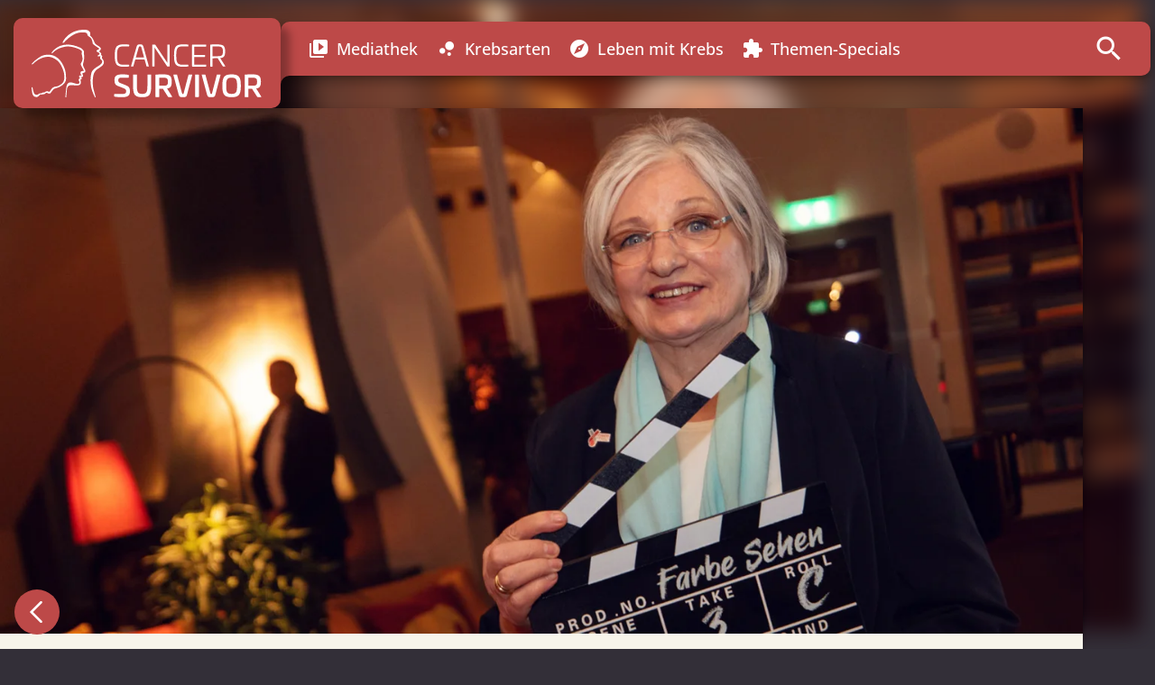

--- FILE ---
content_type: text/html; charset=UTF-8
request_url: https://menschen-mit-krebs.de/13927-kaempferin-fuer-die-selbsthilfe/
body_size: 163534
content:
<!DOCTYPE HTML>

<html lang="de-DE">
<head>
	<title>Danke &quot;Mama Lym&shy;pho&shy;ma&quot; – der Kämpferin für die Selbst&shy;hilfe - CancerSurvivor - Menschen mit Krebs</title>
    <meta charset="UTF-8"/>
    <meta http-equiv="X-UA-Compatible" content="IE=edge,chrome=1">
    <meta name="viewport" content="width=device-width, initial-scale=1.0">
    <!-- Remove if you're not building a responsive site. (But then why would you do such a thing?) -->
    <link rel="pingback" href="https://menschen-mit-krebs.de/wp/xmlrpc.php"/>

	<meta name='robots' content='index, follow, max-image-preview:large, max-snippet:-1, max-video-preview:-1' />
	<style>img:is([sizes="auto" i], [sizes^="auto," i]) { contain-intrinsic-size: 3000px 1500px }</style>
	
	<!-- This site is optimized with the Yoast SEO plugin v19.14 - https://yoast.com/wordpress/plugins/seo/ -->
	<title>Danke &quot;Mama Lym&shy;pho&shy;ma&quot; – der Kämpferin für die Selbst&shy;hilfe - CancerSurvivor - Menschen mit Krebs</title>
	<link rel="canonical" href="https://menschen-mit-krebs.de/13927-kaempferin-fuer-die-selbsthilfe/" />
	<meta property="og:locale" content="de_DE" />
	<meta property="og:type" content="article" />
	<meta property="og:title" content="Danke &quot;Mama Lym&shy;pho&shy;ma&quot; – der Kämpferin für die Selbst&shy;hilfe - CancerSurvivor - Menschen mit Krebs" />
	<meta property="og:description" content="Anita Wald&shy;mann hat in den vergang&shy;enen 30 Jahren die Selbst&shy;hilfe&shy;bewegung in Deutsch&shy;land und Europa ent&shy;schei&shy;dend mit&shy;geprägt. Nun zieht sie sich zurück und beendet ihre aktive Arbeit." />
	<meta property="og:url" content="https://menschen-mit-krebs.de/13927-kaempferin-fuer-die-selbsthilfe/" />
	<meta property="og:site_name" content="CancerSurvivor - Menschen mit Krebs" />
	<meta property="article:published_time" content="2021-09-19T22:01:00+00:00" />
	<meta property="article:modified_time" content="2023-05-03T09:07:47+00:00" />
	<meta property="og:image" content="https://menschen-mit-krebs.de/app/uploads/2021/09/AnitaWaldman-FarbeSehen.jpg" />
	<meta property="og:image:width" content="1920" />
	<meta property="og:image:height" content="1080" />
	<meta property="og:image:type" content="image/jpeg" />
	<meta name="author" content="Sebastian" />
	<meta name="twitter:card" content="summary_large_image" />
	<meta name="twitter:label1" content="Written by" />
	<meta name="twitter:data1" content="Sebastian" />
	<meta name="twitter:label2" content="Est. reading time" />
	<meta name="twitter:data2" content="6 Minuten" />
	<script type="application/ld+json" class="yoast-schema-graph">{"@context":"https://schema.org","@graph":[{"@type":"Article","@id":"https://menschen-mit-krebs.de/13927-kaempferin-fuer-die-selbsthilfe/#article","isPartOf":{"@id":"https://menschen-mit-krebs.de/13927-kaempferin-fuer-die-selbsthilfe/"},"author":{"name":"Sebastian","@id":"https://menschen-mit-krebs.de/#/schema/person/a7044fe90e75a7603689b8b3e5f44381"},"headline":"Danke &#8222;Mama Lym&shy;pho&shy;ma&#8220; – der Kämpferin für die Selbst&shy;hilfe","datePublished":"2021-09-19T22:01:00+00:00","dateModified":"2023-05-03T09:07:47+00:00","mainEntityOfPage":{"@id":"https://menschen-mit-krebs.de/13927-kaempferin-fuer-die-selbsthilfe/"},"wordCount":1098,"publisher":{"@id":"https://menschen-mit-krebs.de/#organization"},"image":{"@id":"https://menschen-mit-krebs.de/13927-kaempferin-fuer-die-selbsthilfe/#primaryimage"},"thumbnailUrl":"https://menschen-mit-krebs.de/app/uploads/2021/09/AnitaWaldman-FarbeSehen.jpg","keywords":["Anita Waldmann","Blutkrebs","Mama Lymphoma","Selbsthilfe"],"articleSection":["Selbsthilfegruppen und Internet"],"inLanguage":"de-DE"},{"@type":"WebPage","@id":"https://menschen-mit-krebs.de/13927-kaempferin-fuer-die-selbsthilfe/","url":"https://menschen-mit-krebs.de/13927-kaempferin-fuer-die-selbsthilfe/","name":"Danke \"Mama Lym&shy;pho&shy;ma\" – der Kämpferin für die Selbst&shy;hilfe - CancerSurvivor - Menschen mit Krebs","isPartOf":{"@id":"https://menschen-mit-krebs.de/#website"},"primaryImageOfPage":{"@id":"https://menschen-mit-krebs.de/13927-kaempferin-fuer-die-selbsthilfe/#primaryimage"},"image":{"@id":"https://menschen-mit-krebs.de/13927-kaempferin-fuer-die-selbsthilfe/#primaryimage"},"thumbnailUrl":"https://menschen-mit-krebs.de/app/uploads/2021/09/AnitaWaldman-FarbeSehen.jpg","datePublished":"2021-09-19T22:01:00+00:00","dateModified":"2023-05-03T09:07:47+00:00","breadcrumb":{"@id":"https://menschen-mit-krebs.de/13927-kaempferin-fuer-die-selbsthilfe/#breadcrumb"},"inLanguage":"de-DE","potentialAction":[{"@type":"ReadAction","target":["https://menschen-mit-krebs.de/13927-kaempferin-fuer-die-selbsthilfe/"]}]},{"@type":"ImageObject","inLanguage":"de-DE","@id":"https://menschen-mit-krebs.de/13927-kaempferin-fuer-die-selbsthilfe/#primaryimage","url":"https://menschen-mit-krebs.de/app/uploads/2021/09/AnitaWaldman-FarbeSehen.jpg","contentUrl":"https://menschen-mit-krebs.de/app/uploads/2021/09/AnitaWaldman-FarbeSehen.jpg","width":1920,"height":1080,"caption":"Anita Waldman mit einer Filmklappe in der Hand bei der Premierenveranstaltung \"Farbe Sehen\""},{"@type":"BreadcrumbList","@id":"https://menschen-mit-krebs.de/13927-kaempferin-fuer-die-selbsthilfe/#breadcrumb","itemListElement":[{"@type":"ListItem","position":1,"name":"Startseite","item":"https://menschen-mit-krebs.de/"},{"@type":"ListItem","position":2,"name":"Danke &#8222;Mama Lym&shy;pho&shy;ma&#8220; – der Kämpferin für die Selbst&shy;hilfe"}]},{"@type":"WebSite","@id":"https://menschen-mit-krebs.de/#website","url":"https://menschen-mit-krebs.de/","name":"CancerSurvivor - Menschen mit Krebs","description":"Menschen teilen ihre eindrucksvolle Geschichte über den Umgang mit einer Krebs­erkrankung.","publisher":{"@id":"https://menschen-mit-krebs.de/#organization"},"potentialAction":[{"@type":"SearchAction","target":{"@type":"EntryPoint","urlTemplate":"https://menschen-mit-krebs.de/?s={search_term_string}"},"query-input":"required name=search_term_string"}],"inLanguage":"de-DE"},{"@type":"Organization","@id":"https://menschen-mit-krebs.de/#organization","name":"CancerSurvivor","url":"https://menschen-mit-krebs.de/","logo":{"@type":"ImageObject","inLanguage":"de-DE","@id":"https://menschen-mit-krebs.de/#/schema/logo/image/","url":"https://menschen-mit-krebs.de/app/uploads/2020/11/Kooperationshinweis-Logo-CS.svg","contentUrl":"https://menschen-mit-krebs.de/app/uploads/2020/11/Kooperationshinweis-Logo-CS.svg","caption":"CancerSurvivor"},"image":{"@id":"https://menschen-mit-krebs.de/#/schema/logo/image/"}},{"@type":"Person","@id":"https://menschen-mit-krebs.de/#/schema/person/a7044fe90e75a7603689b8b3e5f44381","name":"Sebastian","url":"https://menschen-mit-krebs.de/author/sebastian/"}]}</script>
	<!-- / Yoast SEO plugin. -->


<link data-borlabs-cookie-style-blocker-id="google-fonts" data-borlabs-cookie-style-blocker-href='https://fonts.gstatic.com' crossorigin rel='preconnect' />
<link rel='stylesheet' id='wp-block-library-css' href='https://menschen-mit-krebs.de/wp/wp-includes/css/dist/block-library/style.min.css?ver=6.8.3' type='text/css' media='all' />
<link rel='stylesheet' id='custom-design-css' href='https://menschen-mit-krebs.de/app/themes/menschen-mit-krebs/assets/gen/custom-design.css?ver=6.8.3' type='text/css' media='all' />
<link rel='stylesheet' id='merona-material-icons-css-css' href='https://menschen-mit-krebs.de/app/fonts/f7f18fb5f5918354bcd7f59cbe807027.css?ver=6.8.3' type='text/css' media='all' />
<link rel='stylesheet' id='merona-material-icons-reset-css' href='https://menschen-mit-krebs.de/app/plugins/merona-material-icons/assets/material-icons-reset.css?ver=1765806209' type='text/css' media='all' />
<link rel='stylesheet' id='main-css' href='https://menschen-mit-krebs.de/app/themes/menschen-mit-krebs/assets/css/main.css?ver=6.8.3' type='text/css' media='all' />
<link rel='stylesheet' id='single-css' href='https://menschen-mit-krebs.de/app/themes/menschen-mit-krebs/assets/css/single.css?ver=6.8.3' type='text/css' media='all' />
<style id='wp-emoji-styles-inline-css' type='text/css'>

	img.wp-smiley, img.emoji {
		display: inline !important;
		border: none !important;
		box-shadow: none !important;
		height: 1em !important;
		width: 1em !important;
		margin: 0 0.07em !important;
		vertical-align: -0.1em !important;
		background: none !important;
		padding: 0 !important;
	}
</style>
<style id='wp-block-library-theme-inline-css' type='text/css'>
.wp-block-audio :where(figcaption){color:#555;font-size:13px;text-align:center}.is-dark-theme .wp-block-audio :where(figcaption){color:#ffffffa6}.wp-block-audio{margin:0 0 1em}.wp-block-code{border:1px solid #ccc;border-radius:4px;font-family:Menlo,Consolas,monaco,monospace;padding:.8em 1em}.wp-block-embed :where(figcaption){color:#555;font-size:13px;text-align:center}.is-dark-theme .wp-block-embed :where(figcaption){color:#ffffffa6}.wp-block-embed{margin:0 0 1em}.blocks-gallery-caption{color:#555;font-size:13px;text-align:center}.is-dark-theme .blocks-gallery-caption{color:#ffffffa6}:root :where(.wp-block-image figcaption){color:#555;font-size:13px;text-align:center}.is-dark-theme :root :where(.wp-block-image figcaption){color:#ffffffa6}.wp-block-image{margin:0 0 1em}.wp-block-pullquote{border-bottom:4px solid;border-top:4px solid;color:currentColor;margin-bottom:1.75em}.wp-block-pullquote cite,.wp-block-pullquote footer,.wp-block-pullquote__citation{color:currentColor;font-size:.8125em;font-style:normal;text-transform:uppercase}.wp-block-quote{border-left:.25em solid;margin:0 0 1.75em;padding-left:1em}.wp-block-quote cite,.wp-block-quote footer{color:currentColor;font-size:.8125em;font-style:normal;position:relative}.wp-block-quote:where(.has-text-align-right){border-left:none;border-right:.25em solid;padding-left:0;padding-right:1em}.wp-block-quote:where(.has-text-align-center){border:none;padding-left:0}.wp-block-quote.is-large,.wp-block-quote.is-style-large,.wp-block-quote:where(.is-style-plain){border:none}.wp-block-search .wp-block-search__label{font-weight:700}.wp-block-search__button{border:1px solid #ccc;padding:.375em .625em}:where(.wp-block-group.has-background){padding:1.25em 2.375em}.wp-block-separator.has-css-opacity{opacity:.4}.wp-block-separator{border:none;border-bottom:2px solid;margin-left:auto;margin-right:auto}.wp-block-separator.has-alpha-channel-opacity{opacity:1}.wp-block-separator:not(.is-style-wide):not(.is-style-dots){width:100px}.wp-block-separator.has-background:not(.is-style-dots){border-bottom:none;height:1px}.wp-block-separator.has-background:not(.is-style-wide):not(.is-style-dots){height:2px}.wp-block-table{margin:0 0 1em}.wp-block-table td,.wp-block-table th{word-break:normal}.wp-block-table :where(figcaption){color:#555;font-size:13px;text-align:center}.is-dark-theme .wp-block-table :where(figcaption){color:#ffffffa6}.wp-block-video :where(figcaption){color:#555;font-size:13px;text-align:center}.is-dark-theme .wp-block-video :where(figcaption){color:#ffffffa6}.wp-block-video{margin:0 0 1em}:root :where(.wp-block-template-part.has-background){margin-bottom:0;margin-top:0;padding:1.25em 2.375em}
</style>
<style id='mrn-accordion-style-inline-css' type='text/css'>
.wp-block-mrn-accordion{background-color:transparent;color:#fff;padding:2px}

</style>
<style id='mrn-accordion-content-style-inline-css' type='text/css'>
.wp-block-mrn-accordion-content{background-color:transparent;border-top:1px solid var(--color_light-gray);color:#0075be;padding:20px 0}.wp-block-mrn-accordion-content:last-child{border-bottom:1px solid var(--color_light-gray)}.wp-block-mrn-accordion-content .expand-button{background-color:transparent;box-shadow:none;color:#0075be;cursor:pointer;font-size:24px;font-weight:700;padding-left:30px;position:relative}.wp-block-mrn-accordion-content .expand-button:before{background:url([data-uri]) no-repeat 0;background-size:contain;content:"";height:24px;left:0;position:absolute;top:0;transition:transform .3s ease-out;width:24px}.wp-block-mrn-accordion-content .expand-button.active:before{transform:scale(-1)}.wp-block-mrn-accordion-content .accordion-content{display:none;overflow:visible}.wp-block-mrn-accordion-content .accordion-content.expanded{display:block}

</style>
<style id='global-styles-inline-css' type='text/css'>
:root{--wp--preset--aspect-ratio--square: 1;--wp--preset--aspect-ratio--4-3: 4/3;--wp--preset--aspect-ratio--3-4: 3/4;--wp--preset--aspect-ratio--3-2: 3/2;--wp--preset--aspect-ratio--2-3: 2/3;--wp--preset--aspect-ratio--16-9: 16/9;--wp--preset--aspect-ratio--9-16: 9/16;--wp--preset--color--black: #000000;--wp--preset--color--cyan-bluish-gray: #abb8c3;--wp--preset--color--white: #ffffff;--wp--preset--color--pale-pink: #f78da7;--wp--preset--color--vivid-red: #cf2e2e;--wp--preset--color--luminous-vivid-orange: #ff6900;--wp--preset--color--luminous-vivid-amber: #fcb900;--wp--preset--color--light-green-cyan: #7bdcb5;--wp--preset--color--vivid-green-cyan: #00d084;--wp--preset--color--pale-cyan-blue: #8ed1fc;--wp--preset--color--vivid-cyan-blue: #0693e3;--wp--preset--color--vivid-purple: #9b51e0;--wp--preset--color--chestnut: #bd4948;--wp--preset--color--ecru-white: #f7f4ea;--wp--preset--color--dark-gray: #332f38;--wp--preset--color--thunder: #231f20;--wp--preset--color--loulou: #4b0c40;--wp--preset--color--indigo: #0a3876;--wp--preset--gradient--vivid-cyan-blue-to-vivid-purple: linear-gradient(135deg,rgba(6,147,227,1) 0%,rgb(155,81,224) 100%);--wp--preset--gradient--light-green-cyan-to-vivid-green-cyan: linear-gradient(135deg,rgb(122,220,180) 0%,rgb(0,208,130) 100%);--wp--preset--gradient--luminous-vivid-amber-to-luminous-vivid-orange: linear-gradient(135deg,rgba(252,185,0,1) 0%,rgba(255,105,0,1) 100%);--wp--preset--gradient--luminous-vivid-orange-to-vivid-red: linear-gradient(135deg,rgba(255,105,0,1) 0%,rgb(207,46,46) 100%);--wp--preset--gradient--very-light-gray-to-cyan-bluish-gray: linear-gradient(135deg,rgb(238,238,238) 0%,rgb(169,184,195) 100%);--wp--preset--gradient--cool-to-warm-spectrum: linear-gradient(135deg,rgb(74,234,220) 0%,rgb(151,120,209) 20%,rgb(207,42,186) 40%,rgb(238,44,130) 60%,rgb(251,105,98) 80%,rgb(254,248,76) 100%);--wp--preset--gradient--blush-light-purple: linear-gradient(135deg,rgb(255,206,236) 0%,rgb(152,150,240) 100%);--wp--preset--gradient--blush-bordeaux: linear-gradient(135deg,rgb(254,205,165) 0%,rgb(254,45,45) 50%,rgb(107,0,62) 100%);--wp--preset--gradient--luminous-dusk: linear-gradient(135deg,rgb(255,203,112) 0%,rgb(199,81,192) 50%,rgb(65,88,208) 100%);--wp--preset--gradient--pale-ocean: linear-gradient(135deg,rgb(255,245,203) 0%,rgb(182,227,212) 50%,rgb(51,167,181) 100%);--wp--preset--gradient--electric-grass: linear-gradient(135deg,rgb(202,248,128) 0%,rgb(113,206,126) 100%);--wp--preset--gradient--midnight: linear-gradient(135deg,rgb(2,3,129) 0%,rgb(40,116,252) 100%);--wp--preset--gradient--primary-gradient: linear-gradient(270deg,#713B6A,#554389);--wp--preset--font-size--small: 13px;--wp--preset--font-size--medium: 20px;--wp--preset--font-size--large: 36px;--wp--preset--font-size--x-large: 42px;--wp--preset--font-size--h-1: clamp(1.875rem, 3vw + 1rem, 3rem);--wp--preset--font-size--h-2: clamp(1.5rem, 2vw + 1rem, 2.25rem);--wp--preset--font-size--h-3: clamp(1.25rem, 1vw + 1rem, 1.5rem);--wp--preset--font-size--h-4: 18px;--wp--preset--font-size--xxl: 22px;--wp--preset--font-size--xl: 20px;--wp--preset--font-size--l: 18px;--wp--preset--font-size--m: 16px;--wp--preset--font-size--s: 14px;--wp--preset--font-size--xs: 12px;--wp--preset--font-family--open-sans: Open Sans, sans-serif;--wp--preset--font-family--open-sans-condensed: Open Sans, condensed;--wp--preset--spacing--20: 0.44rem;--wp--preset--spacing--30: 0.67rem;--wp--preset--spacing--40: 1rem;--wp--preset--spacing--50: 1.5rem;--wp--preset--spacing--60: 2.25rem;--wp--preset--spacing--70: 3.38rem;--wp--preset--spacing--80: 5.06rem;--wp--preset--shadow--natural: 6px 6px 9px rgba(0, 0, 0, 0.2);--wp--preset--shadow--deep: 12px 12px 50px rgba(0, 0, 0, 0.4);--wp--preset--shadow--sharp: 6px 6px 0px rgba(0, 0, 0, 0.2);--wp--preset--shadow--outlined: 6px 6px 0px -3px rgba(255, 255, 255, 1), 6px 6px rgba(0, 0, 0, 1);--wp--preset--shadow--crisp: 6px 6px 0px rgba(0, 0, 0, 1);--wp--custom--content-size: 800px;--wp--custom--wide-size: 1200px;--wp--custom--content-padding: 1rem;--wp--custom--font-family-open-sans: Open Sans, sans-serif;--wp--custom--font-family-open-sans-condensed: Open Sans, condensed;}:root { --wp--style--global--content-size: 800px;--wp--style--global--wide-size: 1200px; }:where(body) { margin: 0; }.wp-site-blocks { padding-top: var(--wp--style--root--padding-top); padding-bottom: var(--wp--style--root--padding-bottom); }.has-global-padding { padding-right: var(--wp--style--root--padding-right); padding-left: var(--wp--style--root--padding-left); }.has-global-padding > .alignfull { margin-right: calc(var(--wp--style--root--padding-right) * -1); margin-left: calc(var(--wp--style--root--padding-left) * -1); }.has-global-padding :where(:not(.alignfull.is-layout-flow) > .has-global-padding:not(.wp-block-block, .alignfull)) { padding-right: 0; padding-left: 0; }.has-global-padding :where(:not(.alignfull.is-layout-flow) > .has-global-padding:not(.wp-block-block, .alignfull)) > .alignfull { margin-left: 0; margin-right: 0; }.wp-site-blocks > .alignleft { float: left; margin-right: 2em; }.wp-site-blocks > .alignright { float: right; margin-left: 2em; }.wp-site-blocks > .aligncenter { justify-content: center; margin-left: auto; margin-right: auto; }:where(.wp-site-blocks) > * { margin-block-start: 1rem; margin-block-end: 0; }:where(.wp-site-blocks) > :first-child { margin-block-start: 0; }:where(.wp-site-blocks) > :last-child { margin-block-end: 0; }:root { --wp--style--block-gap: 1rem; }:root :where(.is-layout-flow) > :first-child{margin-block-start: 0;}:root :where(.is-layout-flow) > :last-child{margin-block-end: 0;}:root :where(.is-layout-flow) > *{margin-block-start: 1rem;margin-block-end: 0;}:root :where(.is-layout-constrained) > :first-child{margin-block-start: 0;}:root :where(.is-layout-constrained) > :last-child{margin-block-end: 0;}:root :where(.is-layout-constrained) > *{margin-block-start: 1rem;margin-block-end: 0;}:root :where(.is-layout-flex){gap: 1rem;}:root :where(.is-layout-grid){gap: 1rem;}.is-layout-flow > .alignleft{float: left;margin-inline-start: 0;margin-inline-end: 2em;}.is-layout-flow > .alignright{float: right;margin-inline-start: 2em;margin-inline-end: 0;}.is-layout-flow > .aligncenter{margin-left: auto !important;margin-right: auto !important;}.is-layout-constrained > .alignleft{float: left;margin-inline-start: 0;margin-inline-end: 2em;}.is-layout-constrained > .alignright{float: right;margin-inline-start: 2em;margin-inline-end: 0;}.is-layout-constrained > .aligncenter{margin-left: auto !important;margin-right: auto !important;}.is-layout-constrained > :where(:not(.alignleft):not(.alignright):not(.alignfull)){max-width: var(--wp--style--global--content-size);margin-left: auto !important;margin-right: auto !important;}.is-layout-constrained > .alignwide{max-width: var(--wp--style--global--wide-size);}body .is-layout-flex{display: flex;}.is-layout-flex{flex-wrap: wrap;align-items: center;}.is-layout-flex > :is(*, div){margin: 0;}body .is-layout-grid{display: grid;}.is-layout-grid > :is(*, div){margin: 0;}body{font-family: var(--wp--preset--font-family--open-sans);font-size: 16px;--wp--style--root--padding-top: 1rem;--wp--style--root--padding-right: 1rem;--wp--style--root--padding-bottom: 1rem;--wp--style--root--padding-left: 1rem;}a:where(:not(.wp-element-button)){text-decoration: underline;}h1{font-family: var(--wp--preset--font-family--open-sans);font-size: 42px;font-weight: bold;}h2{font-family: var(--wp--custom--font-family-open-sans-condensed);font-size: 32px;font-weight: bold;}h3{font-family: var(--wp--preset--font-family--open-sans-condensed);font-size: 20px;font-weight: bold;}h4{font-size: var(--wp--preset--font-size--h-4);}:root :where(.wp-element-button, .wp-block-button__link){background-color: #32373c;border-width: 0;color: #fff;font-family: inherit;font-size: inherit;line-height: inherit;padding: calc(0.667em + 2px) calc(1.333em + 2px);text-decoration: none;}.has-black-color{color: var(--wp--preset--color--black) !important;}.has-cyan-bluish-gray-color{color: var(--wp--preset--color--cyan-bluish-gray) !important;}.has-white-color{color: var(--wp--preset--color--white) !important;}.has-pale-pink-color{color: var(--wp--preset--color--pale-pink) !important;}.has-vivid-red-color{color: var(--wp--preset--color--vivid-red) !important;}.has-luminous-vivid-orange-color{color: var(--wp--preset--color--luminous-vivid-orange) !important;}.has-luminous-vivid-amber-color{color: var(--wp--preset--color--luminous-vivid-amber) !important;}.has-light-green-cyan-color{color: var(--wp--preset--color--light-green-cyan) !important;}.has-vivid-green-cyan-color{color: var(--wp--preset--color--vivid-green-cyan) !important;}.has-pale-cyan-blue-color{color: var(--wp--preset--color--pale-cyan-blue) !important;}.has-vivid-cyan-blue-color{color: var(--wp--preset--color--vivid-cyan-blue) !important;}.has-vivid-purple-color{color: var(--wp--preset--color--vivid-purple) !important;}.has-chestnut-color{color: var(--wp--preset--color--chestnut) !important;}.has-ecru-white-color{color: var(--wp--preset--color--ecru-white) !important;}.has-dark-gray-color{color: var(--wp--preset--color--dark-gray) !important;}.has-thunder-color{color: var(--wp--preset--color--thunder) !important;}.has-loulou-color{color: var(--wp--preset--color--loulou) !important;}.has-indigo-color{color: var(--wp--preset--color--indigo) !important;}.has-black-background-color{background-color: var(--wp--preset--color--black) !important;}.has-cyan-bluish-gray-background-color{background-color: var(--wp--preset--color--cyan-bluish-gray) !important;}.has-white-background-color{background-color: var(--wp--preset--color--white) !important;}.has-pale-pink-background-color{background-color: var(--wp--preset--color--pale-pink) !important;}.has-vivid-red-background-color{background-color: var(--wp--preset--color--vivid-red) !important;}.has-luminous-vivid-orange-background-color{background-color: var(--wp--preset--color--luminous-vivid-orange) !important;}.has-luminous-vivid-amber-background-color{background-color: var(--wp--preset--color--luminous-vivid-amber) !important;}.has-light-green-cyan-background-color{background-color: var(--wp--preset--color--light-green-cyan) !important;}.has-vivid-green-cyan-background-color{background-color: var(--wp--preset--color--vivid-green-cyan) !important;}.has-pale-cyan-blue-background-color{background-color: var(--wp--preset--color--pale-cyan-blue) !important;}.has-vivid-cyan-blue-background-color{background-color: var(--wp--preset--color--vivid-cyan-blue) !important;}.has-vivid-purple-background-color{background-color: var(--wp--preset--color--vivid-purple) !important;}.has-chestnut-background-color{background-color: var(--wp--preset--color--chestnut) !important;}.has-ecru-white-background-color{background-color: var(--wp--preset--color--ecru-white) !important;}.has-dark-gray-background-color{background-color: var(--wp--preset--color--dark-gray) !important;}.has-thunder-background-color{background-color: var(--wp--preset--color--thunder) !important;}.has-loulou-background-color{background-color: var(--wp--preset--color--loulou) !important;}.has-indigo-background-color{background-color: var(--wp--preset--color--indigo) !important;}.has-black-border-color{border-color: var(--wp--preset--color--black) !important;}.has-cyan-bluish-gray-border-color{border-color: var(--wp--preset--color--cyan-bluish-gray) !important;}.has-white-border-color{border-color: var(--wp--preset--color--white) !important;}.has-pale-pink-border-color{border-color: var(--wp--preset--color--pale-pink) !important;}.has-vivid-red-border-color{border-color: var(--wp--preset--color--vivid-red) !important;}.has-luminous-vivid-orange-border-color{border-color: var(--wp--preset--color--luminous-vivid-orange) !important;}.has-luminous-vivid-amber-border-color{border-color: var(--wp--preset--color--luminous-vivid-amber) !important;}.has-light-green-cyan-border-color{border-color: var(--wp--preset--color--light-green-cyan) !important;}.has-vivid-green-cyan-border-color{border-color: var(--wp--preset--color--vivid-green-cyan) !important;}.has-pale-cyan-blue-border-color{border-color: var(--wp--preset--color--pale-cyan-blue) !important;}.has-vivid-cyan-blue-border-color{border-color: var(--wp--preset--color--vivid-cyan-blue) !important;}.has-vivid-purple-border-color{border-color: var(--wp--preset--color--vivid-purple) !important;}.has-chestnut-border-color{border-color: var(--wp--preset--color--chestnut) !important;}.has-ecru-white-border-color{border-color: var(--wp--preset--color--ecru-white) !important;}.has-dark-gray-border-color{border-color: var(--wp--preset--color--dark-gray) !important;}.has-thunder-border-color{border-color: var(--wp--preset--color--thunder) !important;}.has-loulou-border-color{border-color: var(--wp--preset--color--loulou) !important;}.has-indigo-border-color{border-color: var(--wp--preset--color--indigo) !important;}.has-vivid-cyan-blue-to-vivid-purple-gradient-background{background: var(--wp--preset--gradient--vivid-cyan-blue-to-vivid-purple) !important;}.has-light-green-cyan-to-vivid-green-cyan-gradient-background{background: var(--wp--preset--gradient--light-green-cyan-to-vivid-green-cyan) !important;}.has-luminous-vivid-amber-to-luminous-vivid-orange-gradient-background{background: var(--wp--preset--gradient--luminous-vivid-amber-to-luminous-vivid-orange) !important;}.has-luminous-vivid-orange-to-vivid-red-gradient-background{background: var(--wp--preset--gradient--luminous-vivid-orange-to-vivid-red) !important;}.has-very-light-gray-to-cyan-bluish-gray-gradient-background{background: var(--wp--preset--gradient--very-light-gray-to-cyan-bluish-gray) !important;}.has-cool-to-warm-spectrum-gradient-background{background: var(--wp--preset--gradient--cool-to-warm-spectrum) !important;}.has-blush-light-purple-gradient-background{background: var(--wp--preset--gradient--blush-light-purple) !important;}.has-blush-bordeaux-gradient-background{background: var(--wp--preset--gradient--blush-bordeaux) !important;}.has-luminous-dusk-gradient-background{background: var(--wp--preset--gradient--luminous-dusk) !important;}.has-pale-ocean-gradient-background{background: var(--wp--preset--gradient--pale-ocean) !important;}.has-electric-grass-gradient-background{background: var(--wp--preset--gradient--electric-grass) !important;}.has-midnight-gradient-background{background: var(--wp--preset--gradient--midnight) !important;}.has-primary-gradient-gradient-background{background: var(--wp--preset--gradient--primary-gradient) !important;}.has-small-font-size{font-size: var(--wp--preset--font-size--small) !important;}.has-medium-font-size{font-size: var(--wp--preset--font-size--medium) !important;}.has-large-font-size{font-size: var(--wp--preset--font-size--large) !important;}.has-x-large-font-size{font-size: var(--wp--preset--font-size--x-large) !important;}.has-h-1-font-size{font-size: var(--wp--preset--font-size--h-1) !important;}.has-h-2-font-size{font-size: var(--wp--preset--font-size--h-2) !important;}.has-h-3-font-size{font-size: var(--wp--preset--font-size--h-3) !important;}.has-h-4-font-size{font-size: var(--wp--preset--font-size--h-4) !important;}.has-xxl-font-size{font-size: var(--wp--preset--font-size--xxl) !important;}.has-xl-font-size{font-size: var(--wp--preset--font-size--xl) !important;}.has-l-font-size{font-size: var(--wp--preset--font-size--l) !important;}.has-m-font-size{font-size: var(--wp--preset--font-size--m) !important;}.has-s-font-size{font-size: var(--wp--preset--font-size--s) !important;}.has-xs-font-size{font-size: var(--wp--preset--font-size--xs) !important;}.has-open-sans-font-family{font-family: var(--wp--preset--font-family--open-sans) !important;}.has-open-sans-condensed-font-family{font-family: var(--wp--preset--font-family--open-sans-condensed) !important;}
:root :where(.wp-block-pullquote){font-size: 1.5em;line-height: 1.6;}
</style>
<link rel='stylesheet' id='fancybox-css' href='https://menschen-mit-krebs.de/app/themes/gcs-theme/assets/libs/fancyapps/ui/dist/fancybox.css?ver=6.8.3' type='text/css' media='all' />
<link rel='stylesheet' id='basic-styles-css' href='https://menschen-mit-krebs.de/app/themes/gcs-theme/assets/css/base.css?ver=6.8.3' type='text/css' media='all' />
<link rel='stylesheet' id='borlabs-cookie-custom-css' href='https://menschen-mit-krebs.de/app/cache/borlabs-cookie/1/borlabs-cookie-1-de.css?ver=3.3.17-353' type='text/css' media='all' />
<script type="text/javascript" src="https://menschen-mit-krebs.de/wp/wp-includes/js/jquery/jquery.min.js?ver=3.7.1" id="jquery-core-js"></script>
<script type="text/javascript" src="https://menschen-mit-krebs.de/wp/wp-includes/js/jquery/jquery-migrate.min.js?ver=3.4.1" id="jquery-migrate-js"></script>
<script type="text/javascript" id="autoplay-js-extra">
/* <![CDATA[ */
var data = {"cancer":[{"term_id":115,"name":"Hodgkin-Lymphom","slug":"hodgkin-lymphom","term_group":0,"term_taxonomy_id":115,"taxonomy":"cancer","description":"Morbus Hodgkin ist eine eher seltene Erkrankung und betrifft bei M\u00e4nnern und Frauen jeweils 0,4 Prozent aller Krebsneuerkrankungen. Pro Jahr erkrankten in Deutschland rund 2.500 Personen daran.\r\n\r\n(weitere Bezeichnungen dieser Krebsart: Morbus Hodgkin, Lymphogranulomatose)","parent":441,"count":36,"filter":"raw","order":"7"},{"term_id":114,"name":"Leuk\u00e4mie (akut)","slug":"akute-leukaemie","term_group":0,"term_taxonomy_id":114,"taxonomy":"cancer","description":"Jedes Jahr erkranken in Deutschland ca. 14.000 Menschen an einer Leuk\u00e4mie. Etwa 40 Prozent betreffen die Akute Lymphatische Leuk\u00e4mie (ALL) und die Akute Myeloische Leuk\u00e4mie (AML). Weitere 10 Prozent entfallen auf die Chronische Myeloische Leuk\u00e4mie (CML) und etwa 50 Prozent auf die Chronische Lymphatische Leuk\u00e4mie (CLL).\r\n\r\nDie Diagnose Akute Myeloische Leuk\u00e4mie trifft Betroffene wie auch Angeh\u00f6rige meist v\u00f6llig unvorbereitet. Es\u00a0ist eine sehr ernstzunehmende Erkrankung des blutbildenden Systems, die durch einen schnellen \u201eakuten\u201c Verlauf gekennzeichnet ist. Unter dem Begriff Leuk\u00e4mie, umgangssprachlich auch Blutkrebs genannt, versteht man eine unkontrollierte Vermehrung einer fru\u0308hen Vorstufe einer sogenannten myeloischen Zelle im\u00a0Knochenmark.\r\n\r\nIm Mittel erkranken\u00a0Menschen\u00a0zwischen 60 und 70 Jahren am h\u00e4ufigsten an\u00a0Leuk\u00e4mie. M\u00e4nner erkranken etwas h\u00e4ufiger als Frauen.\r\n\r\n(weitere Bezeichnungen dieser Krebsart: akute lymphatische Leuk\u00e4mie (ALL), akute myeloische Leuk\u00e4mie (AML))","parent":441,"count":44,"filter":"raw","order":"6"},{"term_id":426,"name":"Leuk\u00e4mie (chronisch)","slug":"chronische-leukaemie","term_group":0,"term_taxonomy_id":426,"taxonomy":"cancer","description":"Die chronisch myeloische Leuk\u00e4mie, kurz CML genannt, ist eine b\u00f6sartige Erkrankung des Knochenmarks, bei der zu viele wei\u00dfe Blutk\u00f6rperchen gebildet werden. Im Volksmund wird die Erkrankung auch als der \u201cwei\u00dfe Blutkrebs\u201d bezeichnet. Leuk\u00e4mien werden nach der Schnelligkeit des Krankheitsverlaufs (akut oder chronisch) eingeteilt, sowie nach dem Zelltyp, von dem sie ausgehen (myeloisch oder lymphatisch).\r\n\r\nDie CML ist keine erbliche Krankheit und ist ebenso - wie andere Krebsformen - weder ansteckend noch kann sie auf andere Menschen \u00fcbertragen werden. Sie macht ca. 20 Prozent aller Leuk\u00e4mieerkrankungen aus, d.h. die Neuerkrankungsrate liegt bei ca. 1.600 M\u00e4nnern und ca. 1.200 Frauen pro Jahr.\r\n\r\n(weitere Bezeichnungen dieser Krebsart: chronische lymphatische Leuk\u00e4mie (CLL), chronische myeloische Leuk\u00e4mie (CML))","parent":441,"count":49,"filter":"raw","order":"20"},{"term_id":670,"name":"Non-Hodgkin-Lymphom","slug":"non-hodgkin-lymphom","term_group":0,"term_taxonomy_id":670,"taxonomy":"cancer","description":"","parent":441,"count":16,"filter":"raw","order":"4"}],"url":"https:\/\/menschen-mit-krebs.de\/wp-json\/gcs\/v1\/autoplay","format":[],"logo":"<svg xmlns=\"http:\/\/www.w3.org\/2000\/svg\" xmlns:xlink=\"http:\/\/www.w3.org\/1999\/xlink\" width=\"1920\" height=\"1080\" viewBox=\"0 0 1920 1080\">\r\n  <defs>\r\n    <clipPath id=\"clip-path\">\r\n      <rect id=\"Rechteck_130\" data-name=\"Rechteck 130\" width=\"1918.354\" height=\"990.204\" fill=\"none\"\/>\r\n    <\/clipPath>\r\n    <clipPath id=\"clip-Web_1920_1\">\r\n      <rect width=\"1920\" height=\"1080\"\/>\r\n    <\/clipPath>\r\n  <\/defs>\r\n  <g id=\"Web_1920_1\" data-name=\"Web 1920 \u2013 1\" clip-path=\"url(#clip-Web_1920_1)\">\r\n    <g id=\"CS\" transform=\"translate(1.646 44.949)\">\r\n      <g id=\"Gruppe_174\" data-name=\"Gruppe 174\" clip-path=\"url(#clip-path)\">\r\n        <path id=\"Pfad_694\" data-name=\"Pfad 694\" d=\"M396.836,202.7c-2.13-2.645-5.692-7.073-5.541-8.327,3.174-6.427,3.749-10.521,1.866-13.286-2.408-3.525-7.468-3.1-12.825-2.642-1.264.107-2.555.217-3.806.274,8.377-5.384,14.825-9.755,9.882-18.232-1.672-2.869-5.722-4.759-10.012-6.762-2.4-1.124-6.431-3.006-6.869-3.826.174-1.782,1.719-3.087,4.919-5.638a74.562,74.562,0,0,0,5.9-5.076c2.869-2.792,4.24-5.772,4.07-8.862a10.835,10.835,0,0,0-4.164-7.6c-.231-.147-23.1-14.721-30.937-20.657C345.273,99,342.638,91.1,339.845,82.74c-1.07-3.214-2.18-6.538-3.431-9.808-9.186-24.028-20.65-31.2-25.934-33.3,2.749-9.464,1.99-17.547-2.267-24.048C300.4,3.651,283.179,1.089,276.139.544c-86.73-6.759-128.612,51.393-139.364,69.374-2.782,4.652-9.036,15.811-7.023,18.951a2.508,2.508,0,0,0,2.231,1.174,2.561,2.561,0,0,0,2.15-1.314c.194-.348,19.827-35.06,58.78-53.312,2.515-1.177,5.16-2.562,8-4.046C215.176,23.913,234.7,13.693,267.351,15.3c5.892.288,13.48,3.916,17.269,8.257,1.211,1.388,2.615,3.518,2.421,5.779a18.044,18.044,0,0,0,9.34,17.811c6.427,3.565,10.855,6.775,18.624,15.366,3.572,3.953,7.467,16.386,9.073,29.044.739,5.852,1.274,8.417,7.163,13.206,3.077,2.5,9.023,6.518,15.316,10.771,8.691,5.869,20.436,13.8,23.279,17.109-1.351,1.7-7.039,4.826-9.882,6.394-4.5,2.475-6.9,3.836-7.912,5.307a5.251,5.251,0,0,0-.793,4.451c.846,3.207,4.608,6.327,11.838,9.818,4.264,2.06,7.909,4.976,8.842,6.5,1.485,2.421.7,3.612-4.939,7.488l-1.247.859c-5.832,4.073-7.16,7.682-4.431,12.059,2.558,4.1,8.675,3.164,14.076,2.334.859-.13,1.94-.3,2.889-.4-.408.468-.853.946-1.217,1.344-2.087,2.264-4.244,4.6-4.361,7.146-.221,4.759,3.789,9.3,12.253,13.895,4.5,2.435,6.638,5.374,6.936,9.527.331,4.592-.552,7.163-11.23,16.012-3.98,3.3-13.2,9.019-22.954,15.072-8.725,5.414-17.747,11.016-23.924,15.443-11.547,8.273-18.105,24.854-19.837,29.739-7.788,21.9-7.942,48.373-.5,85.834,7,35.234,33.8,80.005,34.936,81.895a2.551,2.551,0,0,0,4.545-2.287c-.211-.508-21.015-51.165-24.071-77.266l-.157-1.328c-6.019-51.376-10.775-91.961,25.954-112.283,33.074-18.306,50.129-35.655,50.687-51.573.181-5.137-4.234-10.618-8.5-15.918\" transform=\"translate(303.24 0.001)\" fill=\"#ae3437\"\/>\r\n        <path id=\"Pfad_695\" data-name=\"Pfad 695\" d=\"M334.636,200.875c-.074-.137-7.461-13.918-10.942-23.061-2.6-6.8-2.9-11.367.565-23.452,9.293-32.425,4.2-58.944,2.946-64.482a18.141,18.141,0,0,0,.234-13.447c-3.271-9.457-13.53-19.259-26.138-24.964-136.127-61.669-193.465,34.023-194.024,35a2.818,2.818,0,0,0,2.511,4.227c1.565-.043,2.528-.966,5.728-4.03a142.536,142.536,0,0,1,59.843-35.542c35.6-10.771,57.686-10.16,98.512,2.7,22.82,7.193,39.983,17.239,40.812,23.884a17.8,17.8,0,0,1-.813,8.39,15.58,15.58,0,0,0-.886,6.491A89.666,89.666,0,0,0,315.7,106.1c1.585,6.237,3.227,12.688,3.411,21,.13,5.859-2.669,16.975-8.28,26.887-.334.592-.665,1.147-.983,1.679-2.274,3.822-4.424,7.434-2.07,14.373,1.8,5.3,7.2,14.835,11.962,23.242,3.431,6.053,7.7,13.587,8,15.162.1,1.114-.2,1.461-.3,1.578-1.007,1.174-4.672,1.4-7.615,1.592-3.926.251-7.989.508-10.648,2.672-5.257,4.28-6.09,10.728-2.478,19.159a25,25,0,0,0,3.745,5.521c.545.665,1.271,1.555,1.742,2.244-1.037.314-3.324.649-8.273.485-5.364-.227-7.407,2.568-8.12,4.217-1.568,3.645.284,8.247,2.227,10.17a25.547,25.547,0,0,0,4.7,3.829l.07.047a30.277,30.277,0,0,1-3.364,1.893c-2.3,1.17-4.468,2.274-5.772,3.836-3.485,4.157-.709,10.233,1.522,15.112a33.51,33.51,0,0,1,1.7,4.123c.866,3.127.8,7.628-1.3,10.628-2.033,2.9-3.291,4.277-10.591,4.123-7.812-.174-16.6-2.889-23.656-5.07l-4.7-1.435c-8.013-2.441-18.985-5.789-28.689-2.772-7.865,2.448-11.638,8-14.045,12.567-2.13,4.043-4.3,12.5-6.11,23.8-.341,2.124-.95,7.916-1.645,15.146-2.194,18.109-3.9,42.534-4.16,46.407a2.824,2.824,0,0,0,2.6,3.006c.074,0,.144.007.217.007a2.822,2.822,0,0,0,2.806-2.582c.03-.385,2.374-27.847,4.127-46.056.983-8.243,2.02-14.871,2.993-17.309,5.494-13.718,17.239-19.346,35.9-17.256,38.652,4.367,48.978.565,53.75-7.484,3.822-6.441,2.652-15.092,1.709-22.045-.438-3.24-.98-7.267-.415-8.451.4-.843.793-1,2.291-1.331,1.9-.411,5.849-1.271,5.374-7.35-.268-3.485-2.9-5.622-4.819-7.183-.274-.224-.612-.5-.916-.759.334-.013.682-.027.987-.033,4.334-.134,13.346-.415,13.918-8.257.214-3-1.2-6.334-2.562-9.551-.826-1.943-2.358-5.555-1.95-6.414.488-.528.936-1.043,1.368-1.552,2.177-2.542,3.749-4.381,10.628-5.424,4.2-.639,6.146-2.919,7.043-4.715,3.093-6.193-1.8-15.647-2.368-16.7\" transform=\"translate(250.582 72.131)\" fill=\"#8c8b8b\"\/>\r\n        <path id=\"Pfad_696\" data-name=\"Pfad 696\" d=\"M289.685,141.456C273.339,99.169,249.2,71.356,217.936,58.8c-42.079-16.915-80.992.244-85.292,2.257-19.978,9.347-63.79,45.825-65.308,52.824a3.356,3.356,0,0,0,.682,2.919,3.2,3.2,0,0,0,2.144,1.063c1.8.11,2.863-.913,7.424-5.163,9.608-8.959,32.107-29.937,64.769-40.8,21.526-7.163,47.851-12.019,79.915,6.223,31.1,17.691,43.838,38.785,57.73,73.949,9.832,24.907,14.517,62.556,3.832,83.272-5.287,10.243-14.9,18.721-31.171,27.475l-.411.224c-5.237,2.819-9.374,5.046-19.336,5.608a37.95,37.95,0,0,0-21.586,7.735c-8.384,6.183-15.938,18.771-19.165,24.145-3.816,6.371-11.434,3.214-12.286,2.829-7.972-3.535-14.437-1-18.6,1.227-1.2.639-2.418,1.421-3.648,2.22-2.669,1.722-5.451,3.481-7.571,3.247l-1.5-.181c-4.441-.552-5.428-.471-9.227,1.809a24.176,24.176,0,0,0-3.2,2.18,4.307,4.307,0,0,1-1.311.756,15.393,15.393,0,0,1-7.668,1.224c-5.872-.672-11.511,3.321-15.253,5.969-3.157,2.231-6.959,3.682-9.685,3.7-10.2-.04-16.6-3.528-19.547-10.965a132.372,132.372,0,0,1-7.879-27.512c-.478-2.558-.923-4.913-1.515-7.277-.95-3.809-1.655-6.541-4.571-6.03-2.853.512-2.578,3.538-2.328,5.819-.02,1.782.388,7.287,3.013,26.466C73.67,337.376,89.348,340.8,98.076,340.8c1.5,0,2.8-.1,3.792-.181l.655-.05c5.354-.381,11.367-6.016,17.182-11.457,2.789-2.612,7-6.558,8.4-6.809a5.961,5.961,0,0,1,3.371.782c2.16.973,5.12,2.307,9.527-.662a19.1,19.1,0,0,1,2.424-1.518,8.275,8.275,0,0,0,1.227-.174c.09.053.184.114.281.177,1.555.956,4.792,2.953,9.444-.515.936-.7,1.96-1.525,3.023-2.384,2.809-2.271,7.059-5.705,9.2-5.705a13.782,13.782,0,0,0,4.408-.686,19.477,19.477,0,0,1,2.291,1.665c8.992,7.2,17.761,4,21.135,1.3a2.753,2.753,0,0,0,.512-.532c.117-.154,11.651-15.637,17.777-22.64,4.705-5.381,8.4-7.825,19.781-10.845,32.438-8.615,67.659-31.933,68.338-62.766.739-33.582-2.08-52.851-11.159-76.35\" transform=\"translate(155.243 120.514)\" fill=\"#dddddc\"\/>\r\n        <path id=\"Pfad_697\" data-name=\"Pfad 697\" d=\"M401.623,200.066c-1.836-2.5-3.919-5.337-4.157-6.565v0c-.281-1.445.241-3.23.793-5.12,1.017-3.5,2.291-7.872-1.06-12.166-1.682-2.164-4.678-2.759-7.849-2.819,4.157-3.324,5.668-6.7,1.926-13.116-1.415-2.428-4.1-4.6-6.7-6.708-1.762-1.425-5.431-4.4-5.4-5.494.1-1.047.619-1.6,2.608-3.3a30.352,30.352,0,0,0,6.745-7.591A11.838,11.838,0,0,0,390,127.474c-2.344-8.424-13.35-14.176-13.614-14.3-.094-.06-9.618-6-18.781-12.561-5.755-4.123-8.287-8.076-12.9-20.138-9.685-25.332-22.777-36.6-27.74-40.153,2.966-9.932,2.077-18.486-2.652-25.449C307.605,4.985,294.66,1.012,285.614.614,175.385-4.235,133.844,76.921,132.131,80.379c-3.023,6.1-2.949,8.033-1.762,9.457a3.277,3.277,0,0,0,3.23.973c2.3-.659,5.016-3.351,11.47-9.915,11.641-11.838,33.314-33.876,64.064-49.63,18.8-9.638,42.929-14.32,66.258-12.855,7.835.488,20.667,3.595,21.757,9.842,1.408,8.066,5.01,14.708,9.394,17.326.8.482,1.619.943,2.451,1.418a45.593,45.593,0,0,1,16.015,13.748c3.615,4.739,7.712,17.714,9.133,28.927.819,6.437,2.685,8.441,8.25,12.969,3.725,3.026,11.39,8.293,18.807,13.383,7.026,4.829,16.657,11.44,17.861,12.868.452.572.391.853.361,1.007-.515,2.525-7.227,6.163-10.835,8.116-3.672,1.993-5.481,3.006-6.414,4.354a5.081,5.081,0,0,0-.809,4.27c.923,3.521,5.394,5.705,9.721,7.815,1.2.585,2.331,1.137,3.224,1.655,4.1,2.4,6.575,4.688,7.548,6.989s-1.746,6.347-6.461,9.634c-1.281.893-2.435,1.622-3.368,2.214-2.481,1.572-4.444,2.812-3.725,5.247.746,2.511,3.418,2.478,6.277,2.451a51.728,51.728,0,0,0,8.183-.983,47.9,47.9,0,0,1,5.374-.766h0a33.724,33.724,0,0,1-1.538,5.856,26.422,26.422,0,0,0-1.532,6.157c-.241,5.284,3.277,8.237,6.1,10.608.722.605,1.455,1.217,2.14,1.879,3.21,3.1,5.29,6.728,5.685,8.2,1.926,7.2.053,13.694-5.568,19.316-6.09,6.093-10.955,9.762-23.653,17.848l-1.565.97c-8.9,5.471-35.956,22.121-41.347,42.2-4.595,17.105-10,45.049-3.919,90.128,4.153,30.81,25.971,75.016,26.9,76.882a2.866,2.866,0,0,0,2.572,1.6,2.931,2.931,0,0,0,1.067-.2,2.871,2.871,0,0,0,1.672-3.515c-.171-.555-17.142-55.366-18.567-72.762-5.364-65.311,4.585-100.732,33.261-118.446,33.92-20.961,40.825-31.766,41.7-44.377.612-8.8-5.481-17.1-9.929-23.165\" transform=\"translate(303.814 0.951)\" fill=\"#161615\"\/>\r\n        <path id=\"Pfad_698\" data-name=\"Pfad 698\" d=\"M341.16,202.89c-.388-.97-5.6-14.042-8.972-23.265a29.1,29.1,0,0,1-1.839-7.441,23.853,23.853,0,0,1-.1-2.521,35.573,35.573,0,0,1,.652-6.043c.421-2.3,1.07-4.979,1.983-8.2a127.594,127.594,0,0,0,3.057-13.591c4.488-26.783-.856-47.042-2.388-52.032,3.214-7.424,1.692-16.406-4.264-24.85a43.5,43.5,0,0,0-4.3-5.157,49.519,49.519,0,0,0-14.547-10.253c-27.619-12.788-54.443-19.654-79.728-20.4-1.662-.05-3.3-.074-4.939-.07a146.561,146.561,0,0,0-39.912,5.511q-3.973,1.134-7.752,2.451A145.569,145.569,0,0,0,135.228,60.8q-1.184.943-2.311,1.879Q130.66,64.55,128.6,66.4c-2.06,1.843-3.969,3.648-5.732,5.4q-1.761,1.746-3.324,3.4t-2.933,3.194c-.913,1.027-1.762,2.007-2.538,2.933a95.067,95.067,0,0,0-7.1,9.377,2.908,2.908,0,0,0,1.294,4.21,3.54,3.54,0,0,0,3.421-.4c1.311-.809,3.1-2.588,6.053-5.535l2.629-2.615c12.878-12.694,33.191-30.482,60.827-38.377,4.782-1.368,9.467-2.525,13.925-3.438A138.031,138.031,0,0,1,244.133,43c13,1.823,26.3,5.21,38.735,8.6,20.1,5.478,41.4,17.714,41.066,27.2-.074,2.047-.177,3.6-.274,4.849l-.08,1.027a18.114,18.114,0,0,0-.01,4.8,13.667,13.667,0,0,0,.849,2.792,40.2,40.2,0,0,1,1.95,9.41c.6,5.03,1,11.577,1.217,20.028.05,1.849.087,3.729.12,5.611a38.379,38.379,0,0,1-1.147,8.765,70.972,70.972,0,0,1-2.154,7.417,75.774,75.774,0,0,1-5.14,11.6c-.324.582-.645,1.137-.993,1.736-2.287,3.929-4.448,7.645-2.14,14.754.585,1.8,1.528,4.227,2.889,7.427l1.281,2.97c.893,2.03,1.859,4.18,2.853,6.367l2.629,5.755c3.371,7.364,7.568,16.533,7.805,18.316a4.589,4.589,0,0,1-.023.99,2.757,2.757,0,0,1-.411,1.073,3.332,3.332,0,0,1-.609.769,5.1,5.1,0,0,1-.729.528,10.1,10.1,0,0,1-2.137.956c-.428.14-.87.261-1.311.371a48.714,48.714,0,0,1-6.2.97,22.783,22.783,0,0,0-4.722.809,8.324,8.324,0,0,0-2.414,1.321c-2.846,2.247-3.889,6.2-2.943,11.139a23.552,23.552,0,0,0,1.277,4.307,53.791,53.791,0,0,0,2.5,5.173l.849,1.619c.341.665,1.374,2.7,1.281,3.551a3.427,3.427,0,0,1-1.782,2.893,6.965,6.965,0,0,1-2.14.729,12.354,12.354,0,0,1-1.458.171,14.348,14.348,0,0,1-1.568.023,10.469,10.469,0,0,0-5.782,1.11,5.378,5.378,0,0,0-1.976,1.913,5.579,5.579,0,0,0-.351,4.668,8.693,8.693,0,0,0,.846,1.779,10.407,10.407,0,0,0,1.11,1.478A9.637,9.637,0,0,0,306.207,262c.585.455,1.12.846,1.6,1.18.876.615,1.605,1.073,2.2,1.435-.084.057-.167.114-.264.174-.756.485-1.632.953-2.515,1.431l-.645.354a16.9,16.9,0,0,0-5.127,3.679,6,6,0,0,0-.8,1.408c-2.241,4.4-.207,10.367,1.425,15.156.408,1.194.786,2.3,1.033,3.23a16.928,16.928,0,0,1,.438,2.639c.311,3.337-.1,6.758-.97,8.136-1.525,2.4-3.254,5.117-11.006,5.886a35.114,35.114,0,0,1-3.963.191c-7.093,0-13.443-1.816-19.045-3.414l-1.538-.435c-1.027-.288-2.02-.562-2.976-.809-.692-.174-1.525-.4-2.465-.659-2.986-.819-7.07-1.94-11.467-2.729a55.547,55.547,0,0,0-9.1-.933,34.493,34.493,0,0,0-4.535.254,22.465,22.465,0,0,0-4.364.99,19.473,19.473,0,0,0-4.224,2.02,18.61,18.61,0,0,0-3.331,2.729,32.111,32.111,0,0,0-4.735,6.641,40.914,40.914,0,0,0-3.679,8.19c-.482,1.5-.9,3.07-1.374,4.966l-.318,1.271c-.324,1.308-.689,2.776-1.134,4.468-1.672,6.391-10.1,60.238-10.454,62.529a2.9,2.9,0,0,0,5.719,1.013s.645-3.261,1.669-8.287l.836-4.087c1.535-7.491,3.829-18.446,6.009-28.1l1.144-4.993c.378-1.605.742-3.15,1.1-4.6a100.472,100.472,0,0,1,3.033-10.832,32.276,32.276,0,0,1,4.448-7.986,25.211,25.211,0,0,1,11.47-8.287,37.8,37.8,0,0,1,12.183-2.06,61.066,61.066,0,0,1,7.812.4c15.507,1.732,25.563,2.535,32.6,2.605,11.387.13,16.293-1.672,19.426-7.08a18.876,18.876,0,0,0,2.277-7.307c.1-.839.171-1.7.211-2.575.037-.849.047-1.719.033-2.592-.033-2.689-.267-5.431-.495-8.083-.2-2.3-.391-4.545-.435-6.621a19.113,19.113,0,0,1,.445-5.217,5.165,5.165,0,0,1,.9-1.916,10.069,10.069,0,0,1,3.548-2.635l.722-.381a6.38,6.38,0,0,0,3.816-6.5c-.221-3.6-2.889-5.826-4.638-7.287l-.692-.575c-.167-.144-.308-.271-.431-.381l.04,0c.666-.033,1.4-.074,2.137-.171.354-.04.712-.1,1.05-.167a10.1,10.1,0,0,0,2.291-.732c1.973-.906,4.4-2.943,4.739-7.464a16.738,16.738,0,0,0-.027-2.645,50.749,50.749,0,0,0-1.14-6.524c-.258-1.187-.522-2.371-.719-3.515-.147-.839-.592-3.384-.094-4.7a4.461,4.461,0,0,1,.415-.839,4.047,4.047,0,0,1,.866-.9c1.428-1.187,4.107-2.1,7.969-3.2l3.133-.866a9.788,9.788,0,0,0,6.528-5.327c3.11-6.625-.99-16.286-1.609-17.664\" transform=\"translate(249.71 68.132)\" fill=\"#161615\"\/>\r\n        <path id=\"Pfad_699\" data-name=\"Pfad 699\" d=\"M298.339,143.429c-15.868-41.046-39.608-68.642-70.571-82.022-42.554-18.386-82.39-3.217-86.791-1.425-19.286,7.842-73.076,45.534-74.748,52.376a3.7,3.7,0,0,0,.655,2.916c2.047,2.4,3.541,1.418,13.263-4.943,14.005-9.166,40.07-26.225,70.866-36.465,21.526-7.156,47.851-12.016,79.915,6.227,31.1,17.691,43.838,38.785,57.73,73.952,9.832,24.9,14.517,62.546,3.832,83.269-6.769,13.119-20.212,21.576-31.171,27.475-5.17,2.782-8.926,3.876-20.088,5.872-.665.12-1.364.227-2.1.341-4.909.759-11.634,1.8-19.149,7.35-5.688,4.2-13.086,15.276-18.49,23.366-2.017,3.02-4.1,6.143-4.742,6.782-4.478,4.454-7.862,2.836-10.578.669-3.9-3.123-10.494-5.682-16.239-2.612-1.2.639-2.418,1.421-3.648,2.217-2.665,1.726-5.407,3.488-7.571,3.25l-1.5-.181c-4.434-.548-5.424-.471-9.227,1.809a24.968,24.968,0,0,0-3.2,2.184,4.348,4.348,0,0,1-1.3.752,15.459,15.459,0,0,1-7.675,1.224c-6.454-.736-12.942,4.026-15.44,6.11-2.13,1.782-6.735,3.244-9.785,3.572-13.661,1.5-19-2.986-22.817-10.139-5.113-9.591-7.273-16.366-10.006-24.947l-1.01-3.157a139.4,139.4,0,0,1-4.277-16.794,2.763,2.763,0,0,0-2.953-2.374,2.871,2.871,0,0,0-2.736,2.625c-.03.378-.706,9.511,5.177,33.12,7.394,29.686,22.954,33.619,32.431,33.619a46.076,46.076,0,0,0,5.364-.358c6.474-.712,13.44-5.775,19.038-9.848,2.939-2.134,6.6-4.8,7.969-4.966a5.872,5.872,0,0,1,3.371.783c2.16.977,5.123,2.307,9.524-.662,1.639-1.1,2.391-1.685,3.1-2.137l.217-.057c.114.05.231.107.354.167,1.642.746,4.688,2.13,9.18-1.214,7.628-5.688,11.146-6.879,12.755-6.879,4.421,0,4.421,0,8.725,3.438a12.382,12.382,0,0,0,9.721,2.849c7.715-1.063,13.537-9.076,13.778-9.41.077-.1,7.789-10.775,13.895-17.764,4.709-5.384,8.407-7.832,19.781-10.848,36.133-9.6,66.786-37.7,68.334-62.652,2.144-34.481-2.267-53.473-11.156-76.46\" transform=\"translate(155.076 122.838)\" fill=\"#161615\"\/>\r\n        <path id=\"Pfad_700\" data-name=\"Pfad 700\" d=\"M329.894,101.176c2.077.344,2.769,1.211,2.769,2.762V114.66c0,1.9-.866,2.939-2.6,2.939H290.132c-12.972,0-19.366,4.15-19.366,13.313v2.769c0,7.26,2.418,11.581,11.584,15.386l35.094,14.005c16.252,6.571,21.787,15.56,21.787,32.331v5.361c0,25.927-20.4,31.462-47.547,31.462a287.856,287.856,0,0,1-42.528-3.113c-1.732-.344-2.424-1.207-2.424-3.107V215.629c0-1.9.866-2.766,2.769-2.766h48.236c12.795,0,19.192-3.806,19.192-12.965v-2.943c0-7.952-2.943-12.617-12.795-16.594L266.79,165.668c-14.005-5.187-18.326-15.56-18.326-32.161v-3.98c0-25.934,19.189-31.288,46.681-31.288,14.35,0,21.091.859,34.749,2.936\" transform=\"translate(578.375 230.289)\" fill=\"#ae3437\"\/>\r\n        <path id=\"Pfad_701\" data-name=\"Pfad 701\" d=\"M383.435,98.5c1.9,0,2.592.518,2.592,2.592v63.8c0,53.426-10.721,66.736-53.075,66.736s-53.078-13.31-53.078-66.736v-63.8c0-2.073.692-2.592,2.6-2.592h17.119c1.9,0,2.592.518,2.592,2.592v63.8c0,37.866,6.223,47.373,30.773,47.373,24.723,0,30.947-9.507,30.947-47.373v-63.8c0-2.073.522-2.592,2.6-2.592Z\" transform=\"translate(656.065 230.893)\" fill=\"#ae3437\"\/>\r\n        <path id=\"Pfad_702\" data-name=\"Pfad 702\" d=\"M341.52,117.6v47.373h19.543c24.549,0,30.94-2.073,30.94-23.168,0-20.573-6.391-24.2-30.94-24.2Zm72.963,23.687c0,26.971-7.264,36.826-27.485,39.939l29.214,46.681c1.381,1.9.522,3.455-2.073,3.455H398.056c-3.976,0-5.183-1.214-6.912-3.8l-28.529-44.952-21.095.174V228.77c0,2.077-.518,2.592-2.588,2.592H321.813c-2.077,0-2.592-.515-2.592-2.592V102.04c0-1.9.515-2.247,2.592-2.421,13.831-1.037,29.392-1.378,41.32-1.378,38.377,0,51.349,7.949,51.349,43.046\" transform=\"translate(748.299 230.291)\" fill=\"#ae3437\"\/>\r\n        <path id=\"Pfad_703\" data-name=\"Pfad 703\" d=\"M370.378,98.5c1.558,0,1.732.518,2.251,2.762l28.01,104.6c1.729,6.05,2.244,7.26,5.183,7.26,3.635,0,4.321-1.211,5.882-7.26l27.141-104.6c.518-2.244.692-2.762,2.244-2.762h17.64c1.9,0,2.592.518,2.07,2.762L432.1,211.222c-4.665,18.152-7.09,20.4-26.278,20.4-17.978,0-20.573-2.077-25.586-20.4L350.671,101.26c-.518-2.244.171-2.762,2.077-2.762Z\" transform=\"translate(821.632 230.893)\" fill=\"#ae3437\"\/>\r\n        <path id=\"Pfad_704\" data-name=\"Pfad 704\" d=\"M408.195,98.5a2.29,2.29,0,0,1,2.592,2.592V228c0,1.9-.859,2.762-2.592,2.762H391.25c-1.726,0-2.592-.863-2.592-2.762V101.09A2.293,2.293,0,0,1,391.25,98.5Z\" transform=\"translate(911.07 230.893)\" fill=\"#ae3437\"\/>\r\n        <path id=\"Pfad_705\" data-name=\"Pfad 705\" d=\"M420.12,98.5c1.555,0,1.732.518,2.244,2.762l28.01,104.6c1.729,6.05,2.244,7.26,5.183,7.26,3.635,0,4.324-1.211,5.882-7.26l27.148-104.6c.512-2.244.686-2.762,2.241-2.762h17.64c1.9,0,2.592.518,2.07,2.762l-28.7,109.962c-4.665,18.152-7.09,20.4-26.282,20.4-17.975,0-20.57-2.077-25.583-20.4L400.41,101.26c-.522-2.244.174-2.762,2.073-2.762Z\" transform=\"translate(938.224 230.893)\" fill=\"#ae3437\"\/>\r\n        <path id=\"Pfad_706\" data-name=\"Pfad 706\" d=\"M458.911,165.5c0,36.478,4.842,47.373,31.813,47.373s31.983-10.9,31.983-47.373c0-36.826-5.01-47.891-31.983-47.891s-31.813,11.066-31.813,47.891m86.1,0c0,51.523-11.066,66.736-54.286,66.736-43.052,0-54.292-15.213-54.292-66.736,0-51.868,11.24-67.257,54.292-67.257,43.22,0,54.286,15.39,54.286,67.257\" transform=\"translate(1023.059 230.286)\" fill=\"#ae3437\"\/>\r\n        <path id=\"Pfad_707\" data-name=\"Pfad 707\" d=\"M497.873,117.6v47.373h19.536c24.556,0,30.947-2.073,30.947-23.168,0-20.573-6.391-24.2-30.947-24.2Zm72.963,23.687c0,26.971-7.263,36.826-27.492,39.939l29.221,46.681c1.381,1.9.522,3.455-2.073,3.455H554.409c-3.976,0-5.187-1.214-6.912-3.8l-28.532-44.952-21.092.174V228.77c0,2.077-.518,2.592-2.592,2.592H478.166c-2.077,0-2.592-.515-2.592-2.592V102.04c0-1.9.515-2.247,2.592-2.421,13.831-1.037,29.388-1.378,41.32-1.378,38.384,0,51.349,7.949,51.349,43.046\" transform=\"translate(1114.813 230.291)\" fill=\"#ae3437\"\/>\r\n        <path id=\"Pfad_708\" data-name=\"Pfad 708\" d=\"M330.062,46.673a2.188,2.188,0,0,1,2.077,2.418v5.886c0,1.552-.692,2.244-2.251,2.244H298.941c-31.983,0-38.033,12.1-38.033,53.944,0,41.661,6.05,53.938,38.033,53.938h30.947c1.558,0,2.251.692,2.251,2.073v6.053a2.045,2.045,0,0,1-2.077,2.251c-8.645.863-21.787,1.2-31.121,1.2-41.32,0-51.175-15.035-51.175-65.518s9.855-65.532,51.175-65.532c9.333,0,22.476.174,31.121,1.04\" transform=\"translate(580.799 106.97)\" fill=\"#5d5c5c\"\/>\r\n        <path id=\"Pfad_709\" data-name=\"Pfad 709\" d=\"M319.615,68.626,304.57,121.878h48.065L338.289,68.626C335.52,58.6,335,57.212,328.43,57.212c-5.528,0-6.05,1.384-8.815,11.414m31.291-3.11L380.468,173.4c.348,1.9,0,2.421-1.726,2.421h-9.852c-1.214,0-1.562-.522-1.906-2.247l-11.236-39.936H301.463l-11.414,39.936c-.518,1.726-.863,2.247-2.077,2.247h-9.852c-1.729,0-2.077-.522-1.729-2.421l30.6-107.882c4.842-17.466,7.26-19.881,21.436-19.881,15.56,0,17.637,2.414,22.476,19.881\" transform=\"translate(647.618 106.975)\" fill=\"#5d5c5c\"\/>\r\n        <path id=\"Pfad_710\" data-name=\"Pfad 710\" d=\"M413.295,45.892a1.831,1.831,0,0,1,2.07,2.077v125c0,1.558-.686,2.251-2.07,2.251h-8.477a4.762,4.762,0,0,1-4.839-2.6L326.848,63.011V172.966a2.012,2.012,0,0,1-2.251,2.251h-8.815a2.014,2.014,0,0,1-2.251-2.251v-125a1.966,1.966,0,0,1,2.251-2.077h9.337c4.836,0,5.876.518,8.126,3.976l68.983,103.391V47.969c0-1.384.692-2.077,2.247-2.077Z\" transform=\"translate(734.964 107.577)\" fill=\"#5d5c5c\"\/>\r\n        <path id=\"Pfad_711\" data-name=\"Pfad 711\" d=\"M433.987,46.673a2.188,2.188,0,0,1,2.077,2.418v5.886c0,1.552-.692,2.244-2.247,2.244H402.87c-31.99,0-38.043,12.1-38.043,53.944,0,41.661,6.053,53.938,38.043,53.938h30.947c1.555,0,2.247.692,2.247,2.073v6.053a2.045,2.045,0,0,1-2.077,2.251c-8.641.863-21.787,1.2-31.117,1.2-41.327,0-51.182-15.035-51.182-65.518s9.855-65.532,51.182-65.532c9.33,0,22.476.174,31.117,1.04\" transform=\"translate(824.407 106.97)\" fill=\"#5d5c5c\"\/>\r\n        <path id=\"Pfad_712\" data-name=\"Pfad 712\" d=\"M464.07,45.892a1.959,1.959,0,0,1,2.244,2.077v7.26a2.006,2.006,0,0,1-2.244,2.247H396.642V107.1h61.2c1.558,0,2.247.692,2.247,2.077v7.257c0,1.558-.689,2.251-2.247,2.251h-61.2v44.952H464.07c1.385,0,2.244.692,2.244,2.073v7.26a2.007,2.007,0,0,1-2.244,2.251H385.924a2.292,2.292,0,0,1-2.592-2.6V48.484a2.291,2.291,0,0,1,2.592-2.592Z\" transform=\"translate(898.585 107.577)\" fill=\"#5d5c5c\"\/>\r\n        <path id=\"Pfad_713\" data-name=\"Pfad 713\" d=\"M428.548,57.218v57.917h20.914c31.465,0,39.942-1.207,39.942-28.352,0-26.8-8.477-29.566-39.942-29.566ZM502.541,86.61c0,28.352-7.6,36.826-29.051,39.244l29.569,47.029c1.211,1.558.518,2.936-1.729,2.936h-7.6c-3.287,0-4.321-1.033-5.879-3.11L458.8,126.719l-30.248.174v46.681c0,1.729-.522,2.244-2.251,2.244h-8.815c-1.736,0-2.251-.515-2.251-2.244V48.744c0-1.726.515-2.073,2.251-2.244,10.892-.692,24.716-.866,32.843-.866,39.244,0,52.215,5.016,52.215,40.976\" transform=\"translate(973.363 106.973)\" fill=\"#5d5c5c\"\/>\r\n        <path id=\"Pfad_714\" data-name=\"Pfad 714\" d=\"M39.608,478.781c.247-.023.421-.793.6-1.558-.07-3.24.1-4.01.6-4.057.247-.027.2-.522.147-1.02a4.669,4.669,0,0,1,.3-2.03q.3-.772.6-1.555c.2-.522.371-1.284.1-1.512a2.658,2.658,0,0,1,.371-1.284c.15-1.013.769-2.328,1.07-4.354.174-.769.966-2.846,1.565-4.408a20.055,20.055,0,0,0,.893-3.585.537.537,0,0,1,.448-.542c.247-.027.2-.522.174-.769-.05-.495.15-1.01.395-1.037s.2-.522.15-1.017.15-1.013.4-1.037a.538.538,0,0,0,.448-.545c-.321-.719,5.214-15.51,5.708-15.56.247-.023-.572,1.806-1.344,4.13-3.374,8.835-8.069,24.543-7.8,24.763s.669-.813,1.04-2.1c7.9-28.773,30.853-79.778,52.075-115.363,9.2-15.654,18.3-29.8,26.4-41.347a92.435,92.435,0,0,0,5.23-7.765c-.023-.251-2.231,2.719-3.545,4.6-.445.545-.866,1.338-1.09,1.605s-1.759,2.424-3.271,4.822c-1.762,2.421-3.3,4.575-3.521,4.849-.421.789-8.033,12.29-11.3,17.112-1.287,2.127-4.287,7.17-6.668,10.905-2.134,3.709-4.093,6.655-4.093,6.655-.271-.227,3.127-6.31,4.441-8.19a30.5,30.5,0,0,0,2.157-3.465c1.067-1.849,1.91-3.434,2.13-3.709a12.223,12.223,0,0,0,1.314-1.879,12.577,12.577,0,0,1,1.314-1.876c.221-.274.843-1.582,1.712-2.916a30.029,30.029,0,0,0,1.933-3.194,9.737,9.737,0,0,0,1.512-2.4c1.291-2.13,1.96-2.943,2.826-4.28a24.759,24.759,0,0,0,1.983-2.692c.421-.793,1.067-1.859,1.067-1.859.224-.271,1.09-1.605,1.96-2.94a11.327,11.327,0,0,0,1.956-2.94,20.711,20.711,0,0,0,2.231-2.725c.846-1.578,1.96-2.94,2.157-3.461a14.5,14.5,0,0,0,1.786-2.174,107.7,107.7,0,0,1,6.591-9.15c.645-1.067,2.876-3.786,4.859-6.478,4.411-5.936,22.275-27.445,25.449-30.763,11.795-12.156,5.712-15.557-4.217-12.326-14.086,4.14-37.839,19.235-50.1,29.194-2.772,2.274-5.324,4.281-5.324,4.281a2.239,2.239,0,0,0-1.164.863c-.445.545-.893,1.087-1.14,1.114-.495.043-.742.07-.719.318a.53.53,0,0,1-.445.545c-.495.05-.742.077-.472.3s-2.478,2.742-3,2.542c-.247.027-.247.027.023.247s-.645,1.07-1.388,1.14c-.247.027-.692.568-.89,1.083-.448.545-.893,1.09-1.14,1.117-.495.05-.742.074-.719.318s-.642,1.067-1.585,1.659c-.669.816-2.053,1.95-2.725,2.769a41.086,41.086,0,0,0-3.842,4.13,48.378,48.378,0,0,0-4.555,4.451c-8.13,8.8-10.8,12.066-16.406,18.614a334.327,334.327,0,0,0-20.272,27.5c-1.515,2.4-3.495,5.093-4.163,5.912-2.231,2.715-4.388,6.18-4.09,6.651.271.221.271.221.02.247-1.04-.4-9.869,16.473-14.31,27.154a123.78,123.78,0,0,0-7,20.189c-2.585,9.253-2.836,11.775-2.224,17.961.863,6.167,1.374,8.862,1.849,8.568.221-.271.515.2.318.716-.171.766.124,1.241.1.993.244-.027.789.418,1.134,1.388,2,5.05,10.042,8,5.488,7.454-8.089-.953-16.279-5.391-19.734-12.544C1.07,420.108-.258,411.744.043,407.213c.378-6.287.455-8.039.679-8.313a1.9,1.9,0,0,0,.371-1.288,24.174,24.174,0,0,1,.97-5.344,4.213,4.213,0,0,0,.08-1.752c-.027-.251.174-.769.418-.793s.472-.3.425-.793a4.245,4.245,0,0,1,.074-1.759,8.458,8.458,0,0,1,.6-1.555,5.187,5.187,0,0,0,.351-1.535,2.559,2.559,0,0,1,.174-.769.536.536,0,0,0,.445-.545,10.305,10.305,0,0,1,.324-1.779,22.731,22.731,0,0,1,.993-2.6c.171-.769.371-1.287.619-1.311.495-.05.495-.05-.448,3.04-1.739,5.17-.9,3.588,1.461-2.893a190.235,190.235,0,0,1,11.638-26.4c11.36-21.613,27.817-44.735,46.3-65.06,9.016-9.885,9.216-10.4.147-1.007a400.913,400.913,0,0,0-26.094,31.816C26.181,335.4,15.791,354.171,9.39,370.3c-1.391,3.635-2.01,4.946-2.11,3.956-.047-.492.15-1.013.4-1.037s.441-.545.418-.8c-.05-.492-.1-.986.15-1.013a18.329,18.329,0,0,0,.819-1.829c.4-1.04.819-1.833,1.067-1.856a2.532,2.532,0,0,0,.15-1.013c-.05-.5-.074-.742.174-.766s.669-.816.816-1.833c.375-1.287.8-2.077,1.043-2.1s.224-.268.2-.515c-.047-.5.174-.773.421-.793s.224-.274.2-.522a5.624,5.624,0,0,1,.769-2.328,3.14,3.14,0,0,0,.819-1.829c-.023-.247.221-.271.468-.3-.023-.247.425-.789.819-1.829a17.89,17.89,0,0,1,.819-1.829.533.533,0,0,0,.448-.545,2.4,2.4,0,0,1,.174-.766c.247-.027.495-.05.472-.3a4.879,4.879,0,0,1,.793-2.077,6.834,6.834,0,0,0,.819-1.829.535.535,0,0,1,.445-.545,9.04,9.04,0,0,0,.869-1.331A6.016,6.016,0,0,1,21.7,343.1c.247-.023.472-.3.421-.793-.023-.251-.05-.495.221-.271.247-.027.5-.05.475-.294a37.366,37.366,0,0,1,3.816-6.879c.247-.027.445-.545.421-.793s-.05-.495.2-.518a11.835,11.835,0,0,0,1.09-1.609c.421-.789,1.067-1.856,1.488-2.648,1.314-1.876,1.983-2.692,3.073-4.3a38.9,38.9,0,0,1,3.692-5.611,11.074,11.074,0,0,0,1.09-1.605c-.023-.251,1.762-2.428,3.742-5.123a18.212,18.212,0,0,1,1.314-1.879,30.169,30.169,0,0,1,2.408-3.485c3.568-4.354,14.942-18.222,14.965-17.975,0,0,.893-1.087,2.257-2.471,2.923-3.294,7.628-8.752,9.24-10.16.445-.545,1.361-1.384,1.806-1.933a7.673,7.673,0,0,0,1.368-1.384,259.287,259.287,0,0,1,20.881-18.807c1.833-1.682,3.468-2.839,3.692-3.113a25.456,25.456,0,0,1,3.715-2.866.9.9,0,0,0,.716-.321c-.047-.495,13.748-10.106,19.419-13.417,22.433-13.216,44.581-11.651,56-2.291.793.421,1.261.124,3.1-1.555a18.3,18.3,0,0,0,2.5-2.5c.2-.518,2.752-2.518,10.156-8.5,8.544-7.09,18.132-16.286,30.228-10.23,4.18,1.836-1.655-1.585-3.465-2.16,1.488-.147,13.159,6.7,14.3,8.083,4.247,5.083,11.848,3.582,12.775,15.483,1.271,15.37-11.394,54.112-16.808,70.14-6.508,20.138-14.3,42.4-27.211,78.668-1.562,4.4-4.468,12.935-6.628,18.9-6.009,17.583-6.357,19.119-6.11,19.1s1.09-1.612,2.18-3.214a38.1,38.1,0,0,0,2.134-3.712c.221-.274.645-1.067,1.314-1.879a9.06,9.06,0,0,1,.866-1.338c.271.224-.846,4.08-2.037,7.2a9.219,9.219,0,0,0-.769,2.327c.545.445,19.289-32.395,32.806-57.476,20.506-37.765,32.609-59.459,43.989-78.326,3.642-6.11,8.578-14.346,11.2-18.1,1.314-1.879,12.223-15.46,3.13-8.805-1.164.863-1.391,3.635-4.187,5.658a.661.661,0,0,0-.669.816c.074.746-.127,1.261-1.117,1.361-.224.271-.047-.495.6-1.558A5.11,5.11,0,0,1,283.3,259c3.368-1.334-1.237.12.819-1.833,3.244-2.568-.1-.99,3.766-4.872,1.14-1.107,9.17-10.9,10.153-6,.568,3.2.451-3.04,1.388-1.134.324.719,4.652,1.538,7.37,3.765,7.046,5.555,10.123,1.254,6.444,14.611-2.782,9.775-5.638,18.8-8.942,28.375l-.15,1.017c-1.762,4.926-3.3,9.571-3.672,10.858-.4,1.04-1.963,5.441-3.281,9.822-5.063,14.5-6.555,19.643-6.257,20.108.271.231.3.478.027.251-.522-.2-.522-.2-5.638,16.3-6.979,22.934-13.688,48.59-12.577,49.731.294.465.047.492-.224.271-.518-.2-.843,1.578-.274,2.271.023.251.05.5-.224.274-.247.023-.619,1.311-1.14,3.615a51.674,51.674,0,0,1-1.12,6.361c-1.147,6.11-1.358,16.624-.542,19.794.418,1.709.689,1.93,1.408,1.612.94-.592,1.04.395.1.99-1.164.863-.866,1.334.321.716,2.13-1.207,4.906-3.481,9.487-7.685,25.837-24.3,41.434-51.082,61.709-78.581-3.224,5.32-8.207,13.059-10.711,18.055-2.083,4.207,11.825-16.915,9.293-12.163-3.4,6.083-7.016,12.437-10.414,18.523,1.585-1.655,10.287-14.764,3.394-3.581-.866,1.334-1.712,2.919-2.578,4.254-3.424,5.832-7.217,12.955-10.614,19.038-8.033,14.794,3.495-5.093,4.983-7.738,2.555-4.5,18.57-32.077,5.9-8.581-2.95,5.538-6.15,11.106-9.1,16.647a239.325,239.325,0,0,1-14.9,23.717c-.866,1.334-1.736,2.672-1.461,2.893.023.244-.2.518-.7.569-1.435.639-3.742,5.117-2.5,5a11.322,11.322,0,0,0,2.5-2.5c1.137-1.11.893-1.087-.448.542s-2.451,3-2.675,3.267a84.308,84.308,0,0,0-6.471,7.885c-8.026,9.792-12.213,12.955-17.483,12.724-1.732.174-7.2-2.04-14.273-5.334-1.558-.6-4.973-2.261-7.571-3.254-8.086-3.448-9.818-5.775-10.969-14.908-1.007-7.648-.88-11.41.492-20.292a32.947,32.947,0,0,0,.722-5.321c-.047-.495-.047-.495.224-.271.522.2.395,1.458-.13,3.762a25.021,25.021,0,0,0-.5,5.05c-.15,1.01-.077,1.752-.3,2.026.023.247-.054,2-.3,4.528-.084,6.755,1.321,15.865,3.394,19.155.669,1.685,2.622,3.745,2.839,3.471a6.994,6.994,0,0,0-.886-1.411c-1.682-1.833-3.234-7.427-3.7-12.129-.488-7.454.314-14.527,3.274-30.071,2.017-9.942,5.769-25.058,7.21-28.2.174-.772.348-1.535.348-1.535-.023-.244.4-1.04.572-1.806.425-.793.622-1.311.375-1.287a.776.776,0,0,1,.2-.518c.2-.522,1.364-3.886,2.481-7.748,1.839-6.678,3.381-11.327,8.544-27.332.97-2.843,1.936-5.692,2.137-6.21.421-.789,3.374-8.832,6.478-17.888,3.327-9.327,6.9-18.67,7.671-21,1.364-3.883,1.589-4.153.475-2.792a4.9,4.9,0,0,0-1.267,2.374,3.585,3.585,0,0,0-.421.789c-.247.02-.645,1.063-1.04,2.1-.124,1.264-.548,2.057-.572,1.806-.271-.224-.669.816-.993,2.6-.348,1.535-.722,2.823-.993,2.6s-.669.813-1.02,2.348c-.321,1.786-.7,3.07-1.164,3.364a12.72,12.72,0,0,0-.943,3.093c-.375,1.287-.769,2.328-1.043,2.107a8.937,8.937,0,0,0-.943,3.09c-.746,2.572-.92,3.341-1.461,2.9-.3-.475-.274-.224.047.492l.05.5c-.247.023-.622,1.3-1.191,3.117a28.561,28.561,0,0,1-1.368,3.883,17.64,17.64,0,0,0-1.364,3.886c-.548,2.053-1.167,3.364-1.441,3.137-.244.027-.244.027.05.495.023.251.074.742-.174.769a25.051,25.051,0,0,0-1.341,4.13c-.548,2.053-1.318,4.378-1.565,4.4a38.69,38.69,0,0,0-1.913,5.939,58.459,58.459,0,0,0-1.639,6.157.913.913,0,0,1-.719.324c-.271-.227-.244.023-.221.271.294.468.321.719.1.99-.247.027-2.284,7.223-4.7,15.711-2.14,8.7-4.448,15.677-4.448,15.677-.271-.217-.224.278-.174.773.1.993-4.177,18.409-4.451,18.182s-.1-.986.03-2.247c.395-1.04.545-2.06.3-2.033,0,0-.371,1.291-.943,3.093-1.02,4.849-1.047,4.6-.375,3.789.445-.545.669-.816.692-.572.074.746-1.09,1.609-1.388,1.14-.568-.7,11.387-46.614,12.179-46.193a.24.24,0,0,0,.221-.268c-.147-1.485-.194-1.986.324-1.782.247-.027.247-.027-.047-.5-.027-.247-.05-.492.2-.518s.468-.3.174-.766a1.5,1.5,0,0,1,.147-1.017,30.2,30.2,0,0,0,1.94-5.692c.99-2.6,1.786-4.672,2.033-4.7.271.224.247-.023-.023-.254-.545-.441-.221-2.224.324-1.779.247-.023.221-.271.2-.515a.479.479,0,0,1,.174-.769c.247-.023.224-.274-.05-.5-.023-.244-.074-.739.177-.762s.866-1.338,1.415-3.391c.569-1.8,1.191-3.117,1.438-3.14.271.224.247-.027-.023-.247-.545-.448-.2-1.983.324-1.779.244-.023.495-.05.468-.3-.1-.987,1.839-6.678,2.11-6.454.247-.027.224-.274.2-.522-.3-.468-.324-.716-.074-.742s.642-1.06.99-2.6c.375-1.287,1.02-2.351,1.291-2.127a.34.34,0,0,0-.05-.492c-.3-.478-.07-.746.177-.772s.221-.271-.05-.495c-.047-.5-.074-.742.2-.518.247-.027.672-.819.819-1.829.375-1.284.8-2.077,1.04-2.1.027.244.251-.023.224-.271-.368-1.217-.194-1.98.077-1.759.247-.02.669-.816,1.067-1.853.124-1.264.545-2.057.816-1.829.251-.027.5-.05.227-.274-.545-.448-.221-2.227.3-2.033a17.49,17.49,0,0,0,.816-1.829c.127-1.257.548-2.05.8-2.077.271.224.247-.02-.047-.495-.077-.742-.1-.99.171-.766.522.2.5-.047.224-.274-.047-.492-.074-.739.177-.763a3.413,3.413,0,0,0,.6-1.562c.395-1.033.619-1.311.916-.843.271.227.271.227.247-.023-.174-1.729-1.287-.371-6.842,9.173-9.2,15.657-16.788,29.9-34.719,63.415-6.324,11.875-45.31,87.707-54.841,89.9-4.16.913-1.829-.819-5.123-1.241-1.013-.151-6.779-2.836-7.073-3.3-2.124-3.789.1.99-2.251-.03-1.311-.619-1.381-6.357-1.458-2.1.12,1.234-5.615-3.7-3.083-8.447.843-1.582,1.632,1.338-.174-1.732-.294-.468-.047-2.993.943-.592.665,1.682.177-5.765.528-7.3,1.12-6.361,2.535-12.243,4.177-18.406,3.531-14.845,14.507-47.918,16.885-51.65.645-1.07-1.043,4.6-4,12.638-1.191,3.113-2.334,6.728-2.709,8.013-.348,1.535-.966,2.846-.943,3.093-.642,1.067-1.515,4.9-1.217,5.371.271.224.692-.569.843-1.585.375-1.284.572-1.806.6-1.558.1.99-1.02,4.849-1.094,4.11-.047-.5-.318-.716-.568-.692s-.2.518.1.986c.89,1.411.692,1.93.074.742-.839-.913-.839-.913-1.16.866-.4,1.043-.328,1.782-.077,1.756a3.146,3.146,0,0,0,.348-1.535c.174-.762.4-1.037.421-.789a4.3,4.3,0,0,1-.3,2.03c-.174.769-.371,1.284-.395,1.037a.544.544,0,0,0-.545-.448c-.247.027-.221.278.1.993.294.472.568.692.344.966.027.247-.244.023-.271-.224a.888.888,0,0,0-.294-.471c-.247.023-.475.3-.2.518a5.13,5.13,0,0,1-.274,2.277c-.375,1.287-.375,1.287-.224.274-.1-.993-.1-.993-.271-.224a2.04,2.04,0,0,0-.077,1.759c.05.495.321.716.05.495-.568-.692-1.04-.4-.692.568.294.468.318.716-.2.518-.271-.224-.244.023-.221.271a1.573,1.573,0,0,1,.147,1.485c-.395,1.04-.395,1.04-.247.027.077-1.759-.368-1.214-.669.813-.147,1.017-.324,1.783-.572,1.809s-.221.271-.2.518a2.113,2.113,0,0,1,.171,1.732c-.2.518-.445.542-.472.3s-.271-.221-.445.542a2.117,2.117,0,0,0-.348,1.535c.271.224.05.495-.2.522s-.224.268.074.742c.271.217.047.492-.227.268-.244.027-.221.274-.171.769.3.472.318.716-.2.522-.271-.224-1.067,1.853-.92,3.341.027.244.05.492-.2.515-.271-.221-.224.278-.174.772.3.465.321.712-.2.515-.271-.224-.495.05-.2.515q.482,1.084.074.746c-.522-.2-.495.05-.174.766s.344.97-.174.769c-.247.027-.247.027.047.495.027.247.05.5-.2.522s-.2.518-.15,1.013c.3.468.324.719-.2.518-.271-.224-.495.047-.15,1.017.3.468.324.719.05.492-.023-.244-.545-.445-.545-.445-.495.05-.371,1.288.124,1.241.545.445,2.077,3.291.074.739-1.953-2.057.321.719-.916.843-.247.023,1.16,1.632,1.087,3.391.07.742,1.191-3.117,1.043-4.6-.05-.492.174-.766.421-.789.271.224,1.441-5.642,1.368-6.381-.271-.224-.05-.5.221-.271.522.2.5-.05.2-.525-.05-.495-.074-.739.174-.762.271.217.247-.027.224-.274-.05-.5,4.073-14.4,6.009-20.088s2.709-8.016,2.856-9.029a3.144,3.144,0,0,1,.421-.789c.251-.027.669-.819.572-1.809.15-1.013.572-1.806.819-1.829s.247-.027.224-.271a4.278,4.278,0,0,1,.572-1.806c.147-1.013.321-1.786.3-2.033s.2-.515.4-1.033a5.586,5.586,0,0,0,.993-2.6c.395-1.037.819-1.829,1.063-1.849a1.116,1.116,0,0,0,.177-.773,24.763,24.763,0,0,1,1.164-3.364,14.283,14.283,0,0,0,.92-3.337c-.074-.742,1.267-2.374,1.786-2.174.023.244.247-.027-.023-.247-.545-.448-.07-3.244.425-3.294.244-.023.642-1.063.769-2.328.395-1.037.793-2.077,1.043-2.1s.221-.274-.05-.492a.25.25,0,0,1,.224-.278c.247-.02.418-.793.572-1.806.171-.766.592-1.558.843-1.582.023.251.441-.542.619-1.311.15-1.017.321-1.782.572-1.806a.247.247,0,0,0,.221-.274c-.545-.448-.171-1.732.351-1.532.244-.023.492-.047.468-.3a10.215,10.215,0,0,1,1.094-4.1c.271.221.448-.542.6-1.562.124-1.261.572-1.8.819-1.829.271.224.247-.023.224-.271-.3-.475-.321-.719-.074-.742s.472-.3.2-.522-.023-.244-.023-.244c.247-.023.692-.572.619-1.314.174-.766.375-1.288.622-1.311s.221-.268-.05-.495c-.023-.247-.023-.247.224-.271s.669-.816.816-1.829.324-1.779.572-1.806.224-.274-.047-.5c-.3-.468-.321-.716.2-.515s.518.2.224-.278c-.05-.495-.074-.739.2-.518s.247-.027.224-.271a10.064,10.064,0,0,1,.348-1.535,5.077,5.077,0,0,0,.348-1.535.243.243,0,0,1,.221-.271c.251-.027.475-.294.224-.271-.271-.221-.047-.495.177-.762.244-.027,1.609-3.913,5.882-16.329a20.982,20.982,0,0,0,1.515-4.9.887.887,0,0,1,.468-.3c.251-.027.224-.274.2-.522a12.7,12.7,0,0,1,.722-2.816,12.222,12.222,0,0,0,1.167-3.364c.174-.769.371-1.287.619-1.311s.445-.545.4-1.043a2.654,2.654,0,0,1,.371-1.287c.448-.542.669-.813.645-1.057a10.459,10.459,0,0,0,.124-1.264,5.274,5.274,0,0,0,.351-1.535c-.027-.247-.027-.247.244-.023.522.2-.375,3.782-1.07,4.357.027.244-.2.515-.171.759-.174.773-3.033,9.8-6.531,19.894-.993,2.6-1.936,5.692-2.535,7.25-.371,1.281-2.879,8.782-5.635,16.3-4.889,13.731-14.249,40.4-17.329,49.7-2.705,8.013-4.592,14.2-4.568,14.447,0,0-.375,1.288-.746,2.575-.8,2.077-2.237,7.715-3.551,12.1-.351,1.532-1.07,4.354-1.619,6.4,0,0-6.016,25.088-2.689,15.768,1.391-3.642,1.966-7.946,3.083-11.8.569-1.809,1.863-6.434,3-10.049,5.267-17.517,15.346-47,26.569-77.6a81.739,81.739,0,0,0,3.324-9.33s-1.214,2.869-2.582,6.752c-1.388,3.635-2.853,6.531-3.1,6.555-.271-.217-.247.027.023.247.3.472-.074,1.759-.6,1.562-.271-.224-.468.294-.124,1.261,0,0-.2.518-.4,1.037-.669.819-1.217,2.869-10.624,29.044-.6,1.558-.97,2.846-1.214,2.869-.027-.251,4.418-13.437,15.54-45.026,2.334-6.728,4.889-13.728,5.461-15.537,2.732-7.768,5.244-15.259,5.217-15.51,0,0,.819-1.826,1.588-4.157,4.046-12.143,12.668-41.24,11.922-41.163,0,0-.418.793-.843,1.582-.966,2.846-1.04,2.1.127-1.264.6-1.555,1.665-5.906,2.562-9.494s1.789-7.18,1.963-7.942c.568-1.806.973-7.845,1.562-4.4s1.3-9.628.746-5.073c.074.739-2.719.271-.171.766.047.5-3.374,8.832-3.772,9.869a13.921,13.921,0,0,1-.7,3.067c.027.247-.344,1.535-.7,3.07a19.344,19.344,0,0,0-1.117,3.859c.05.5-.4,1.04-.669.819s-.247.02.023.247-.124,1.261-.522,2.3a30.018,30.018,0,0,0-1.515,4.9c-.572,1.809-1.167,3.364-1.364,3.883a1.536,1.536,0,0,0-.324,1.782c.027.247.027.247-.224.274s-1.214,2.869-.92,3.337a.864.864,0,0,0-.2.522c-.247.023-2.083,4.207-3.846,9.126-4.371,11.427-7.618,19-8.487,20.332-.421.793-.645,1.063-.174.766.224-.271.247-.023-.221.274-.2.518-.4,1.04-.127,1.257.023.251.023.251-.221.278-.274-.227-.472.3-.672.813s-.147,1.017.074.742c-.023-.247.247-.023.05.495a.48.48,0,0,1-.719.324c-.271-.224-.247.023.047.492.027.251.05.5-.2.522-.271-.224-.866,1.331-.572,1.809a.534.534,0,0,1-.445.542c-.247.023-.247.023.023.247.027.244.05.495-.2.515s-.495.05-.224.274c.023.251-6.354,16.627-6.8,17.169,0,0-.247.023-.495.05-.027-.247,2.582-6.755,3.946-10.638,3.946-10.638,4.294-12.173,3.13-11.31-.445.545-9.307,22.165-11.464,28.128-.746,2.572-2.284,7.223-3.478,10.34-1.164,3.364-2.134,6.213-1.886,6.187,0,0,.819-1.833,1.836-4.18.769-2.324,2.582-6.758,3.772-9.872,2.184-5.712,3.448-8.089,3.993-7.638.271.221.271.221-.224.271-.247.02-.221.271-.2.518.271.221.3.468.05.492s-.495.05-.224.274c.023.251.05.5-.2.522s-.224.271-.2.518c.247-.027.023.247-.221.271s-.224.271.047.495c.027.247.027.247-.221.271s-.472.294-.2.522.047.492-.2.518a.246.246,0,0,0-.224.274c.271.221.3.471.05.492s-.472.294-.2.522c.023.247.023.247-.227.271s-.221.271-.2.518c.271.224.3.471-.2.518-.247.023-.247.023.027.251.023.247.047.492-.2.518s-.472.3-.2.518.07.742-.15,1.013c-.719.324-2.11,3.956-1.615,3.909a3.228,3.228,0,0,0-.421.789,1,1,0,0,0-.395,1.043.341.341,0,0,1,.047.492c-.247.027-1.09,1.612-1.883,3.689-.572,1.8-.97,2.842-.772,2.328.893-1.09.943-.6.1.987-.174.766-.622,1.307-.893,1.09-.247.023-.224.267.05.492.816.672.816.672.047.5-.495.05-.739.07-.468.3.294.465-2.09,6.7-2.608,6.5-.271-.224-.244.027.047.495a1.6,1.6,0,0,1-.371,1.284c-.221.274-.445.542-.2.522,0,0-1.515,4.9-3.9,11.129-2.16,5.963-4.247,12.664-4.548,14.694a23.206,23.206,0,0,1-1.341,4.133c-.916.843-7.424,23.476-7.2,25.7-.177.766-.351,1.535-.6,1.562s-.395,1.037-.769,2.321a6.01,6.01,0,0,1-.746,2.575,1.87,1.87,0,0,0-.124,1.261c.023.251.05.5-.221.274-2.451.492.736,2.421-.5,2.545-2.227.221,1.9,1.562-.351,1.535-2-.05-1.321,9.377-1.2,10.618-3.508-2.652-.331-10.962.318-14.524,1.391-6.137,3.157-13.561,4.448-18.186a4.087,4.087,0,0,0,.371-1.287l-.047-.495a.78.78,0,0,0,.2-.518c.127-1.264.9-3.588,1.144-3.615a.851.851,0,0,0,.2-.518,13.984,13.984,0,0,1,1.294-4.628c.221-.271.468-.294.221-.271s.127-1.264,2.411-8.488c1.542-4.648,9.407-26.168,9.879-26.465.421-.793,2.906-8.538,2.659-8.511-.766-.174,5.789-19.817,9.855-29.214,2.853-6.531,3.053-7.049,2.508-7.5-.023-.247-.023-.247.224-.271.274.221,1.712-2.919,3.321-6.825,2.435-5.739,3.057-7.053,3.8-7.123.518.2.742-.077.194-.522-.789-.421-.565-.692-.023-.251.769.177.746-.07.2-.515-.572-.692-.572-.692-.05-.495s.518.2.2-.525c-.271-.217-.05-.492-.023-.244a.538.538,0,0,0,.445-.545c-.321-.719,1.565-4.4,2.01-4.946.247-.023.2-.518.174-.769-.05-.492.174-.759.421-.786s.468-.3.2-.525-.074-.742.4-1.037a7.992,7.992,0,0,0,.6-1.558,9.311,9.311,0,0,1,.722-2.822c.622-1.3.769-2.324.522-2.3s.3-2.03,1.291-4.628c1.739-5.17,2.582-6.749,1.217-2.869-1.094,4.107-1.094,4.107.3.471a13.166,13.166,0,0,0,1.117-3.859c-.271-.224-.05-.492-.023-.247.247-.027,2.107-3.956,3.869-8.882,3.525-9.842,3.548-9.594,3.822-9.374.247-.023-1.314,4.378-3.057,9.547-1.96,5.444-3.548,9.6-3.277,9.822a17.894,17.894,0,0,0,.819-1.829c.819-1.829,1.512-2.4.7-.565-.154,1.01-.154,1.01.244-.027.472-.3.4-1.04.348-1.535-.023-.247-.047-.495.2-.518.518.2,3.274-7.324,2.98-7.792-.274-.224.077-1.759.645-3.565.6-1.555,1.144-3.612,1.341-4.13-.05-.492-.074-.742-.05-.492-.421.789-.94.589-1.037-.4a2.5,2.5,0,0,1,.15-1.007c1.261.12,1.706-.421,2.227-2.722.324-1.782.227-2.769-.043-3-.3-.468-.321-.716.174-.766a6.055,6.055,0,0,0,1.415-3.388c1.194-5.618,5.267-20.015-2.749-20.222-6.755-.084-20.978,12.821-25.807,17.045-1.612,1.408-5.03,4.745-7.307,6.969l-4.581,4.2.659,4.184c2.117,13.785.565,25.934-5.22,45.751-11.129,36.585-33.726,83.557-51.854,117.593-14.557,27.185-36.652,64.1-58.75,85.781-6.19,5.612-7.307,6.969-15.547,4.538-2.572-.746,2.3.522-1.381-1.364-3.143-1.438-10.367-3.722-13.062-5.705,3.194-.569,1.164-.863.692-.572-1.14,1.114-5.565-3.2-5.016-5.25.4-1.037-.783-7.919-.064-10.738M1.538,399.571c-.027-.251-.274-.227-.224.271s.321.719.3.468c.247-.023.2-.518-.074-.739m1.341-6.631c-.023-.251-.023-.251-.221.271-.375,1.288-.324,1.782.1.987a1.857,1.857,0,0,0,.124-1.257M2.9,418.429c-.271-.224-.271-.224-.224.271s.074.742.3.471c0,0-.05-.492-.074-.742m2.341-34.468c-.271-.227-.495.044-.448.538-.2.522-.2.522.274.227a1.247,1.247,0,0,0,.174-.766m.14,6.478c.224-.268-.05-.492-.271-.217-.251.023-.224.268-.2.515.05.5.3.475.472-.3m-.2,20.767c-.05-.495-.023-.247.074.742.074.742.124,1.237.321.716a3.756,3.756,0,0,0-.395-1.458m.251-2.525c-.274-.224-.274-.224-.224.271s.074.742.3.472c0,0-.047-.492-.074-.742m0-2.5c-.023-.247-.271-.221-.221.274s.318.716.294.471c.247-.023.2-.518-.074-.746m1.281-17.373a44.254,44.254,0,0,0,1.318-4.374c1.318-4.377,1.488-5.15,2.01-4.946A6.853,6.853,0,0,1,9.5,381.54c-.4,1.037-.328,1.779-.054,2,.518.194.518.194.2-.518-.294-.475-.294-.475.224-.274.247-.02.495-.047.224-.274s-.3-.468-.05-.492.224-.274.174-.769c-.271-.217-.3-.468.224-.268s.468-.3.124-1.267c-.047-.495.2-.518.445-.545.274.231,1.314-1.876,1-2.592a.755.755,0,0,1,.2-.518c.244-.023,1.461-2.9,2.655-6.013,8.287-19.814,22.717-43.233,40.063-64.943,22.008-27.669,52.553-54.927,76-67.993,2.378-1.237,4.257-2.424,4.234-2.669-.247.027-11.638,6.146-11.835,6.668a.35.35,0,0,1-.495.05c-.251.023-.5.047-.472.294s.023.247-.224.271c-.271-.224-.495.047-.472.3s-.221.271-.492.047c-.251.027-.251.027.023.244.294.475.05.5-.472.3-.247.027-.742.077-.719.324s.023.244-.221.268c-.271-.217-.495.05-.472.3s-.224.271-.495.05l-.247.023c.271.221-2.053,1.95-4.856,3.983-9.089,6.641-13.276,9.805-26.178,20.831a121.251,121.251,0,0,0-9.146,8.648c-.468.3-1.609,1.411-2.525,2.251s-1.809,1.93-2.281,2.224a9.206,9.206,0,0,1-2.5,2.5c-.893,1.083-1.786,2.177-2.006,2.451-.421.793-1.164.863-.99.094-.074-.739,2.652-3.511,2.946-3.04.247-.023.247-.023.224-.271-.592-.94,14.694-15.7,27.4-26.2q7.615-6.38,5.5-5.043c-1.883,1.184-12.236,10.206-17.537,14.728-31.612,29.117-60.883,69.25-74.334,102.572-2.431,5.739-6.3,17.115-6.581,19.4-.171.766-.147,1.013.3.468s.7-.565.719-.324m-.605,31.806c-.271-.227-.271-.227-.221.268s.074.742.294.471c-.023-.247.2-.522-.074-.739m.441,4.454c-.294-.471-.321-.722-.545-.445-.247.023.395,1.455.642,1.435s-.05-.5-.1-.99m.154-49.005c-.1-.987.124-1.257.421-.789.271.224.294.475.124,1.241-.2.518-.448.542-.545-.452m1.007,27.9c-.023-.247-.271-.224-.221.271s.318.716.294.468c.251-.023.2-.515-.074-.739M10.5,391.686c.3-2.026.649-3.562.92-3.344.247-.023.224-.268-.047-.492a.867.867,0,0,0-.3-.468c-.224.271-2.388,8.732-2.886,11.28-.344,1.528-.669,3.317-.371,3.786.1.99,1.538-4.652,2.682-10.762m-1.672-6.832c-.522-.2-.522-.2-.227.271s.572.692.548.445c.244-.023-.05-.492-.321-.716m2.033,38.287c-.074-.742-.12-1.241-.371-1.214a3.022,3.022,0,0,0-.124,1.261c.047.495.124,1.237.371,1.214s.174-.769.124-1.261m.054-47.493a11.509,11.509,0,0,1,1.639-3.659,15.524,15.524,0,0,1-.572,1.806c-.819,1.829-1.017,2.354-1.067,1.853m1.053,10.644c.542.448.542.448.247-.027-.05-.492-.074-.742.174-.762-.027-.251,1.191-3.117,2.582-6.759,7.916-21.021,22-45.41,38.879-66.819,3.541-4.6,13.156-16.049,16.55-19.63,1.364-1.384,3.174-3.317,4.066-4.4s3.17-3.314,5.227-5.264c1.806-1.93,4.087-4.153,4.755-4.966a4.521,4.521,0,0,1,2.3-1.98c.224-.274.7-.568.672-.816a14.653,14.653,0,0,1,2.475-2.746,15.731,15.731,0,0,0,2.752-2.521c-.027-.247-.247.023-.495.05-15.36,14.019-31.84,31.89-43.735,48.055a343.3,343.3,0,0,0-20.5,30.275,6.415,6.415,0,0,1-1.512,2.394c-.251.027-.224.278.047.5.023.244.023.244-.221.271s-.672.813-1.09,1.609c-.177.766-.6,1.562-.846,1.582s-.221.271.027.247c.023.247.047.495-.425.789-.247.027-.468.3-.2.525.023.244-.2.515-.421.786-.495.05-.472.3-.445.548.271.221.294.468.047.495a.534.534,0,0,0-.445.542,1.884,1.884,0,0,1-.375,1.288c-1.137,1.114-1.93,3.19-1.659,3.411.023.247.023.247-.224.271s-.472.3-.2.522c.027.247.05.495-.2.522-.719.318-8.882,21.372-8.538,22.336.023.247.023.247.224-.271.221-.271.221-.271.495-.05M13.824,412.6c-.05-.495-.05-.495.221-.271.023.247.074.742.074.742-.224.271-.247.023-.294-.471m.023-2.251c-.047-.495.174-.766.2-.522a.753.753,0,0,1,.1.99c.023.247.023.247-.3-.468m.247-43.012c.2-.518.4-1.037.645-1.06a2.427,2.427,0,0,1-.15,1.01c-.221.271-.421.8-.669.819a1.249,1.249,0,0,1,.174-.769m3.448,14.657c6.5-17.64,18.209-38.29,32.238-58.175,5.5-7.538,20.667-26.034,27.034-32.411,2.481-2.742,4.983-5.24,5.428-5.789,6.1-6.595,16.426-15.865,26.827-24.389,5.551-4.551,6.939-5.688,4.14-3.658-7.7,5.508-20.607,16.53-30.642,26.265-24.8,24.7-48.992,58.081-60.626,84.473-2.087,4.207-7.595,19.246-7.524,19.988.1.99,1.117-1.358,3.127-6.3M16.5,429.578a4.7,4.7,0,0,0-.839-.913c-.247.023.047.492.344.963.271.221.569.7.816.672a1.247,1.247,0,0,0-.321-.722m.084-52.239c-.027-.247-.05-.495-.271-.224-.247.027-.448.545-.2.522.074.739.294.468.468-.3m1.241-2.622c-.027-.247-.3-.475-.518-.2s-.448.545-.421.793.271.224.495-.05a.537.537,0,0,0,.445-.542m1.588-4.153c.2-.525-.05-.5-.472.294a2.716,2.716,0,0,0-.6,1.558c.05.492.472-.3,1.067-1.853m2.729-5.27c.247-.027.224-.274-.05-.5-.023-.247-.047-.495.2-.518a.535.535,0,0,0,.445-.542,4.477,4.477,0,0,1,1.067-1.856,18.615,18.615,0,0,1,.819-1.833c-.274-.221.147-1.01.819-1.829a4.769,4.769,0,0,0,1.04-2.1.532.532,0,0,1,.445-.545s.247-.02.2-.522a3.768,3.768,0,0,1,.839-1.578c.448-.548.9-1.09.869-1.338-.271-.221,2.729-5.267,6.15-11.106.669-.813.866-1.338.622-1.311-.993.1-16.216,28.1-16.072,29.579.027.247.7-.565,1.094-1.605a6.409,6.409,0,0,1,1.512-2.4M20.071,354.5a4.654,4.654,0,0,1,.645-1.063c.247-.027-.344,1.532-.819,1.829-.221.271-.244.02.174-.766m4.2-8.16a1.825,1.825,0,0,1,.665-.819c.7-.568.7-.568.274.221-.448.548-.916.843-.94.6m1.709-2.919c-.027-.251.445-.545.669-.816.692-.568.692-.568.247-.023-.421.789-.893,1.084-.916.839m1.712-2.919c.418-.793.866-1.334,1.114-1.361a13.047,13.047,0,0,1-.622,1.311,9.875,9.875,0,0,0-.866,1.334c-.247.023.174-.766.375-1.284m1.04-2.1a3.561,3.561,0,0,0,.692-.569c.669-.816.7-.572.247-.027-.421.789-.893,1.087-.94.6m1.956-2.943c.669-.816,1.094-1.612,1.338-1.632s-1.241,2.622-1.709,2.919c-.247.02-.047-.495.371-1.287m2.829-4.277a17.944,17.944,0,0,1,1.535-2.15c.247-.027-.174.762-1.067,1.853-.642,1.063-1.287,2.123-1.535,2.15,0,0,.418-.793,1.067-1.853M35.25,328.5c-.027-.247.2-.518.669-.813.445-.545.692-.568,0,0-.425.789-.645,1.06-.669.813m1.471,9.859c.445-.548.645-1.067.4-1.047l-.893,1.094a3.505,3.505,0,0,0-.421.789c.247-.023.448-.545.916-.836m.709-13.069a3.009,3.009,0,0,0,.893-1.087c-.251.02.2-.522.619-1.314a4.469,4.469,0,0,1,1.609-1.408c.247-.027.027.247-.418.793a1.335,1.335,0,0,0-.645,1.06c.247-.023.023.251-.224.278-.274-.231-.495.047-.472.3s-.645,1.057-1.09,1.6l-1.164.863Zm.579,10.939c.425-.789.425-.789-.271-.224-.445.542-.645,1.06-.4,1.037s.448-.545.669-.813M40.9,319.951c.441-.542,1.137-1.11,1.16-.866.274.227.027.251-.2.525-.244.02-.472.291-.2.515.3.472.3.472.023.247a1.521,1.521,0,0,0-.966.348c-.468.294-.247.023.177-.769M44.41,476.8c.5-2.545,1-5.1.976-5.344a.864.864,0,0,1,.2-.522c.244-.023.518.2.318.716a.914.914,0,0,0,.324.722c.518.2.492-.047.344-1.535a2.532,2.532,0,0,1,.177-.766c.247-.023.993-2.6,1.712-5.417,5.989-22.837,21.1-59.569,38.785-93.061,19.74-37.936,40.564-69.983,66.883-102.08,5.1-6.5,8.424-10.825,8.374-11.323-.318-.719-.786-.425-9.711,10.457-6.963,7.936-6.963,7.936-1.388,1.137,3.127-3.809,6.916-8.427,8.451-10.581,3.371-3.832,4.19-5.665,1.267-2.378-9.2,10.658-24.258,30.144-34.993,45.45-3.077,4.3-5.678,8.3-6.126,8.852-5.03,7.243-17.326,26.951-24.767,40.187C73.066,390,52.847,435.731,45.641,463.939c-.7,3.067-1.395,6.133-1.789,7.17-.849,4.083-2.491,12.748-1.6,16.657,1.756.073.164-16.012,1.267-7.371.147,1.481.893-3.592.893-3.592m-1.7-158.78c-.271-.224.4-1.04,1.287-2.127.672-.819,1.341-1.632,1.364-1.385s-.421.789-1.09,1.605c-.692.568-.893,1.09-.866,1.338.271.221.047.492-.2.518.023.247-.468.294-.495.05M44.527,462.8c-.023-.247-.271-.224-.495.05a2.494,2.494,0,0,0-.15,1.01c.027.251.027.251.247-.027.2-.515.4-1.033.4-1.033m.177,19.476c-1.488,2.645,1.18,4.381.294.468Zm1.491-7.648c-.271-.221-.294-.468-.542-.445a.5.5,0,1,0,.542.445m-.411-160.9a27.907,27.907,0,0,1,2.18-3.217c1.364-1.385,1.833-1.682.916-.843a14.7,14.7,0,0,0-1.043,2.1c.274.224.274.224-.221.274-.247.023-.495.05-.472.3a2.274,2.274,0,0,1-.619,1.308c-.445.542-.7.568-.742.077M48.54,480.647A.534.534,0,0,0,48,480.2c-.247.023-.224.271.047.495.027.247.271.221.518.2Zm.4-3.541a201.856,201.856,0,0,1,4.949-20.73c1.889-6.183,8.966-25.63,9.213-25.656s-1.291,4.632-3.478,10.34c-3.5,10.093-6.979,20.436-6.434,20.884,0,0,.572-1.806,1.117-3.862,5.07-16.995,18.767-50.339,30.228-73.467,3.127-6.3,3.548-7.1,2.876-6.28-.445.542-3.792,7.123-6.695,13.159-1.043,2.107-1.859,3.929-2.107,3.956s-.224.274,2.655-6.009c4.14-8.655,6.05-12.1,6.544-12.143.247-.023.719-.321.893-1.094l.645-1.057-.893,1.083c-.866,1.338-1.14,1.114-.3-.468.448-.545.645-1.067.916-.839a.906.906,0,0,0,.719-.324c.2-.518-.05-.495-.271-.224-.472.294-.5.05-.522-.2.224-.271.448-.542.7-.565s.472-.3.692-.568.221-.274-.247.027c-.224.268-.472.294-.271-.227a.532.532,0,0,1,.445-.545.533.533,0,0,0,.448-.545c-.3-.468-.074-.742.174-.766a1.922,1.922,0,0,0,.94-.592c-.023-.244-.023-.244-.247.023-.472.3-.472.3-.522-.2-.023-.247.448-.545.7-.568s.472-.294.692-.572c.251-.02-.023-.247-.247.027-.468.3-.468.3-.518-.2.224-.271.445-.542.692-.565s.472-.294.692-.572l-.244.023c-.224.278-.472.3-.271-.224a.534.534,0,0,1,.445-.542,2.567,2.567,0,0,0,.716-.318c.224-.274.224-.274-.023-.251-.94.6-.742.077.548-2.053.4-1.04,1.067-1.856,1.338-1.632a.917.917,0,0,0,.719-.321c.2-.518-.05-.492-.271-.221-.472.294-.5.047-.518-.2.221-.271.445-.542.692-.565s.472-.3.2-.522c-.05-.5.174-.766.421-.789.495-.05.495-.05.472-.3-.569-.7,10.317-19.516,21.148-36.334A548.656,548.656,0,0,1,157.863,269.4a41.965,41.965,0,0,0,3.769-4.872c-.1-.987-19,22.623-27.582,34.468-10.287,14.764-23.944,35.856-31.856,49.383-2.134,3.709-4.488,7.695-5.357,9.029a26.963,26.963,0,0,0-1.91,3.438c-.2.522-1.485,2.645-2.552,4.5-1.291,2.127-2.331,4.227-2.555,4.5a1.732,1.732,0,0,1-.4,1.04c-.247.02-1.063,1.849-2.107,3.953-2.107,3.963-2.107,3.963-4.862,8.982a31.536,31.536,0,0,1-2.3,4.474c-.177.766-.6,1.555-.572,1.809-.669.816-3.8,7.12-5.036,9.741a21.948,21.948,0,0,1-1.635,3.662c-6.424,13.38-16.975,40.665-19.51,50.413a43.023,43.023,0,0,1-1.291,4.628,171.045,171.045,0,0,0-4.056,19.64c-.274,2.277.615,1.187.89-1.087m.91-147.54c-.023-.247-.047-.495-.294-.475-.271-.221-.247.027-.224.278.074.739.074.739.518.2m1.267,151.824c.05-2,.124-3.759-.12-3.735a14.468,14.468,0,0,0-.4,3.538c.1.99.712,7.177.318,3.22.15-1.017.03-2.257.2-3.023m5.3-181.463c3.568-4.357,6.468-7.892,6.715-7.916.472-.294,1.164-.863.866-1.338-.271-.221-.271-.221-.023-.247a6.127,6.127,0,0,0,2.033-2.2c1.117-1.361,1.809-1.926,1.856-1.435s-1.512,2.4-3.321,4.327a20.075,20.075,0,0,0-3.123,3.809c.271.224.05.492-.2.518-.518-.2-1.906.94-1.612,1.411.247-.023,0,0-.221.271-.495.05-1.364,1.384-1.094,1.605.027.251.05.495-.221.274-.522-.2-1.859,1.435-1.338,1.632.271.221.271.221.023.247-.789-.421-1.883,1.187-1.585,1.655h0c-.522-.2-1.191.622-1.361,1.384a.247.247,0,0,1-.224.274c-.742.074-1.167.866-.869,1.338.027.244.027.244-.224.268-.518-.2-1.187.619-1.137,1.114.023.247-.2.518-.692.568s2.18-3.214,5.749-7.564m-4.12,165.6c.174-.766.147-1.013-.05-.492a8.045,8.045,0,0,0-.6,1.558c-.174.766.1.987.294.468a2.644,2.644,0,0,0,.351-1.535m.719-2.819c-.023-.247-.271-.224-.224.271a1.9,1.9,0,0,0-.395,1.04c.023.244.247-.023.468-.3a1.473,1.473,0,0,0,.15-1.013m.438,9.454a.864.864,0,0,0-.522-.2c-.247.023-.224.267.023.244a.885.885,0,0,0,.3.475c.247-.023.221-.274.2-.522m.395-1.037a.5.5,0,1,0-.99.1.87.87,0,0,0,.522.2.887.887,0,0,0,.468-.3m.127-1.264a1.5,1.5,0,0,0,.147-1.017c-.023-.244-.074-.739.174-.766,0,0,.572-1.8,1.12-3.859,6.21-23.108,20.974-58.309,36.973-88.63,5.454-10.537,9.273-17.41,9.7-18.206.244-.02.642-1.06,1.063-1.849.645-1.067,1.067-1.859,1.314-1.883s.247-.027-.023-.247c-.027-.244.2-.518.669-.813s.669-.816.4-1.043a.9.9,0,0,1,.171-.762c.5-.05.7-.572.916-.843.351-1.535,10.046-17.236,10.541-17.286.271.221.244-.027.244-.027-.542-.445,1.615-3.906,2.11-3.956s.472-.3.445-.545c-.321-.712.572-1.806,1.09-1.605.274.221.247-.027.224-.274-.542-.445,1.836-4.177,2.578-4.25a.536.536,0,0,0,.448-.548c-.321-.716,2.08-4.2,2.826-4.274.244-.023.472-.3.2-.518-.074-.742,2.331-4.234,3.073-4.3.247-.027.472-.294.2-.522-.321-.719,3.869-6.381,4.411-5.936.247-.023.247-.023.224-.268-.569-.692,9.32-14.417,20.225-27.99a55.645,55.645,0,0,0,5.056-7c.15-1.017-10.33,11.771-17.369,21.459A619.681,619.681,0,0,0,70.564,417.733c-4.07,9.4-9.608,24.2-12.29,32.458-1.839,6.682-5.117,19-5.043,19.747.047.492.766.167.742-.077m-.281-38.214a.537.537,0,0,1,.448-.542.346.346,0,0,1,.047.495,1.078,1.078,0,0,1-.174.766c-.247.023-.271-.221-.321-.719m.619-1.308c-.023-.247.2-.518.425-.789.247-.027.247-.027.294.465-.421.789-.669.816-.719.324m14.4,49.56c3.147-3.558,4.311-4.421,2.1-1.455-.642,1.06.027.244,2.03-2.2,1.786-2.174,3.347-4.076,3.077-4.307a6.174,6.174,0,0,1,1.736-2.669l2.03-2.2L77.9,469.246c-1.114,1.358-1.759,2.421-1.515,2.394.495-.047,6.866-8.926,6.595-9.15s.174-.762.622-1.307c.669-.819.669-.819.244-.027-.445.548-.2.522.475-.294a2.17,2.17,0,0,0,.839-1.582c-.271-.224-.047-.495.4-1.037s.472-.3.05.495c-.224.268.023.241.445-.545a2.185,2.185,0,0,0,.843-1.582c-.271-.227-.05-.5.421-.793.7-.572.7-.572.023.244-.421.8-.421.8.5-.047a2.262,2.262,0,0,0,.619-1.314.906.906,0,0,1,.375-1.284c.916-.843.916-.843.495-.047-.448.542,0,0,.893-1.094s1.508-2.391,1.237-2.619a1.869,1.869,0,0,1,.4-1.037c.7-.568.7-.568.274.221-.645,1.063-.645,1.063.244-.027A1.692,1.692,0,0,0,93,447.509c-.271-.227-.074-.742.4-1.037.445-.548.692-.575.023.244-.421.793-.421.793.495-.047a2.262,2.262,0,0,0,.619-1.314c-.271-.221-.074-.742.15-1.013.7-.572.7-.572.271.224-.2.518,0,0,.916-.843,1.067-1.853,1.712-2.919.772-2.324-.692.569-.495.05.2-.522s.7-.568.247-.027c-.2.528-.2.528.495-.047a1.88,1.88,0,0,0,.371-1.284c-.023-.247.2-.518.425-.793.495-.05.716-.318.692-.565-.3-.475.124-1.264.793-2.077l1.094-1.612-.819,1.836-1.094,1.6,1.094-1.6a4.521,4.521,0,0,0,1.067-1.859.473.473,0,0,1,.174-.766c.224-.271.224-.271.02.247s-.194.518.5-.05a4.281,4.281,0,0,0,.375-1.281c-.274-.231-.05-.5.174-.773s.247-.023.023.244c-.2.528-.2.528.495-.047.448-.542.6-1.555.15-1.01-.692.565-.495.05.174-.769.445-.545.445-.545.247-.023.05.492.271.221.692-.569a3.123,3.123,0,0,0,.819-1.833.475.475,0,0,1,.174-.766c.221-.274.221-.274.023.247.027.251.05.495.05.495.495-.05,3.421-5.836,3.15-6.06s-.05-.495.174-.766.221-.277.023.247.05.495.495-.047c.669-.819.843-1.585.15-1.02-.472.3-.5.05-.247.027.224-.274.445-.542.692-.568a15.541,15.541,0,0,0,1.933-3.19c1.936-3.19,2.284-4.725,1-2.6l-.649,1.07.4-1.043c.2-.518.649-1.064,1.14-1.114.247-.023.472-.294.669-.813-.023-.247-.023-.247-.495.05-.247.023-.492.047-.271-.227.247-.023.472-.3.719-.318s.468-.294.421-.793c-.027-.247.174-.762.2-.522.247-.023.719-.318.692-.565.2-.518-.047-.492-.518-.2h0c-.023-.247.445-.548.7-.569s.468-.3.421-.793c-.271-.224-.05-.495.2-.518s.472-.3.692-.568c-.047-.495-.047-.495-.518-.2-.221.274-.472.294-.247.023s.448-.542.692-.565.719-.321.7-.572c-.05-.495-.05-.495-.518-.2-.224.274-.224.274-.274-.221a.917.917,0,0,1,.719-.321c.271.221.692-.569,1.338-1.632,1.067-1.856.993-2.6-.1-.99l-.645,1.063.4-1.04c.421-.793.866-1.334,1.114-1.361a28.06,28.06,0,0,0,3.2-5.561c-.023-.251-.247.023-.495.05-.468.294-.468.294-.247.023s.445-.545.692-.568,2.605-4.01,2.083-4.207c-.023-.244-.445.545-1.09,1.605-.371,1.284-.793,2.077-1.04,2.1,0,0-.023-.244-.05-.492,1.241-2.622,2.107-3.959,2.381-3.739.789.425,22.867-46.744,32.572-69.946,6.076-14.346,14.841-39.458,14.052-39.876a26.766,26.766,0,0,0-1.194,3.11c-5.267,17.52-18.938,51.112-33.4,81.784-2.705,5.515-4.963,10.487-5.384,11.276a8.9,8.9,0,0,1-.866,1.334c-.271-.221.147-1.017.572-1.806s.6-1.558.348-1.535-.023-.244.421-.789a13.068,13.068,0,0,0,1.461-2.893c.4-1.04.8-2.077,1.043-2.1a.786.786,0,0,0,.2-.522c-.271-.221-.074-.739.375-1.287.472-.294.669-.816.4-1.033-.027-.247-.027-.247.221-.274s.866-1.338,1.465-2.893a40.8,40.8,0,0,0,1.836-4.184c.421-.793,1.217-2.869,2.06-4.451,1.388-3.635,5.705-13.059,7.467-17.981.819-1.833,2.01-4.949,2.853-6.531.572-1.806.946-3.093.722-2.823-.247.027-.247.027-.3-.468.224-.274.448-.545.472-.3.247-.027.692-.568.893-1.087.171-.766.147-1.017-.074-.742-.472.294-.5.05-.047-.495.194-.522.395-1.04.642-1.063s.247-.023.221-.271c-.271-.224-.047-.5.421-.8a.475.475,0,0,0,.177-.766c-.05-.5-.05-.5.2-.522.274.227.495-.047.4-1.033a2.485,2.485,0,0,1,.174-.773c-.023-.247.619-1.3.993-2.6.4-1.037.793-2.077,1.04-2.1s.224-.271.2-.518a60.869,60.869,0,0,1,1.91-5.936c4.545-12.2,6.728-20.409,9.665-33.7,2.117-8.952,2.067-9.451,1.174-8.364-.669.819-1.09,1.612-.8,2.077.274.227.05.5-.221.274-.522-.2-.522-.2-.2.522s.321.719-.174.766c-.271-.224-.492.05-.174.769s.344.966.074.739c-.522-.2-.495.05-.2.522.023.251.05.495-.2.518s-.221.274.074.742c.324.719.074.742-.742.074-.542-.445-.813-.669-.344-.963.224-.274.448-.545.421-.793a4.254,4.254,0,0,1,.371-1.288,4.24,4.24,0,0,0,.127-1.257c-.274-.227-16.082,19.329-21.61,26.626A627.446,627.446,0,0,0,70.3,432.758c-1.221,2.869-2.261,4.973-2.5,5s-.227.271.07.739c.05.495.077.746-.4,1.043-.719.318-2.157,3.458-1.635,3.655.271.224-.127,1.267-.522,2.3a11.984,11.984,0,0,1-.8,2.08,2.526,2.526,0,0,1,.15-1.017,2.507,2.507,0,0,0,.15-1.013c-.495.047-1.194,3.117-.9,3.588.274.224.274.224.023.247-.789-.425-2.13,3.709-1.562,4.4.271.224.271.224-.224.274-.274-.227-.518-.2-.224.274s.321.716.047.492c-.542-.445-4.839,14.226-4.27,14.918.023.247.05.5-.2.518s-.224.271-.2.525c.251-.027.027.247-.221.271s-.2.518.1.986.074.742-.2.522-.247.023-.2.518c.271.224.294.472-.2.518-.244.023-.221.268.05.5.027.247-.1,1.508-.2,3.02-1.194,5.615-.826,9.323-1.475,12.888-.6,4.06,5.973-7.835,4.979-2.742-.448,3.043,5.4-3.531,5.846-4.076.89-1.09,2.03-2.2,2.923-3.287M55.155,428.755c.351-1.531,1.341-4.13,1.592-4.153s.074.742-.351,1.535c-.569,1.8-1.411,3.388-1.241,2.618m1.766-4.922a.535.535,0,0,1,.445-.545c.224-.271.247-.02.023.251-.174.769-.421.793-.468.294M57.736,422a4.283,4.283,0,0,1,.375-1.288c-.027-.247.421-.789.421-.789.495-.05.321.716-.545,2.053-.421.793-.421.793-.251.023m1.12,61.87c.916-.843.943-.592.569.692-.174.769-.174.769-.468.3-.05-.5-.027-.254-.224.271-.645,1.06-.742.07.124-1.264m.1-64.743a.892.892,0,0,1,.174-.762c.251-.027.518.2.3.465-.174.772-.421.8-.472.3m.819-1.829a4.1,4.1,0,0,1,.375-1.284c-.05-.5.171-.766.421-.793.492-.043.074.742-.548,2.057-.421.789-.421.789-.247.02m1.217-2.866c.2-.522.147-1.017.348-1.535.221-.271.445-.545.692-.568s.074.742-.793,2.08c-.448.542-.448.542-.247.023m1.241-2.625a9.176,9.176,0,0,1,.348-1.528c.421-.793.642-1.07.692-.572a1.7,1.7,0,0,1-.619,1.311,3.062,3.062,0,0,1-.421.789m23.59,59.148a405.828,405.828,0,0,0,36.368-56.827c2.307-4.478,4.194-8.16,4.418-8.434a5.355,5.355,0,0,0,.619-1.311c.224-.274,1.241-2.622,2.5-5,4.785-9.718,7.07-14.443,6.772-14.912-.023-.251-.05-.495.2-.522.495-.05.468-.3.445-.545-.05-.495.174-.769.2-.518.244-.023.492-.047.468-.3-.1-.987-.1-.987.819-1.829a1.865,1.865,0,0,0,.395-1.037c-.271-.224-.294-.478-.047-.5s1.535-2.154,2.779-4.772c1.214-2.873,2.431-5.742,2.829-6.775a30.581,30.581,0,0,1,1.438-3.143c.421-.793.6-1.562.816-1.829.247-.027.224-.274.2-.522-.047-.495.177-.769.425-.789s.495-.053.221-.271c-.244.02.15-1.017.8-2.083.4-1.037,1.067-1.853,1.043-2.1,0,0,.993-2.6,2.184-5.715,1.461-2.9,3.475-7.842,4.688-10.715,1.191-3.117,3.451-8.089,4.889-11.226,2.628-6.257,8.387-21.326,8.14-21.3s-1.488,2.642-2.628,6.257c-1.415,3.391-3.006,7.548-3.625,8.855s-2.234,5.217-3.645,8.608c-13.28,32.552-34.956,76.183-51.048,103.016-13.761,22.6-26.649,41.367-44.985,60.679-3.862,3.883,5.327-4.274,5.3-4.521,6.394-6.133,11.721-12.905,17.025-19.931m-19.215,12.9c-.027-.244-.251.023-1.809,1.93-1.341,1.629-2.9,3.535-.2.518l.224-.271a12.429,12.429,0,0,0,1.786-2.177M63.421,408.7a6.917,6.917,0,0,1,.6-1.562c.2-.515.421-.789.445-.542a3.512,3.512,0,0,1-.348,1.532c-.448.545-.669.816-.692.572m9.37,72.05c17-20.175,33.214-45.768,49.41-76.611,12.153-23.7,29.268-60.378,38.127-82,7.026-17.436,16.139-44.079,15.323-44.751a15.548,15.548,0,0,0-.97,2.846c-3.057,12.049-12.587,36.986-20.974,55.807-1.017,2.354-2.655,6.009-3.7,8.11-2.652,6.016-13.169,28.549-15.875,34.063-4.812,9.471-7.093,14.2-7.514,14.985-1.017,2.354-10.293,19.767-12.6,24.238-1.736,2.672-5.13,8.758-7.932,13.286-6.869,11.42-6.448,10.631-11.009,17.583-12.42,18.47-18.122,26.532-26.171,36.073-1.117,1.361-9.347,11.671-2.605,4.006a47.251,47.251,0,0,0,3.371-3.829,22.884,22.884,0,0,0,3.12-3.809m-8.13-54.426a14.825,14.825,0,0,0,1.043-2.107c.244-.023-.15,1.02-.548,2.057-.371,1.287-.793,2.077-1.04,2.1,0,0,.174-.773.545-2.053m.2-20.767a3.831,3.831,0,0,1,.6-1.558c.445-.542.669-.813.495-.05-.622,1.314-1.043,2.1-1.09,1.608m1.147,36.876.445-.545c.271.224.05.495-.174.769-.2.518-.2.518-.271-.224M66.9,421.1c.421-.789.843-1.582.843-1.582.247-.023-.174.769-.348,1.535a18.023,18.023,0,0,1-.819,1.826c-.247.027-.074-.739.324-1.779m-.05,19.747c-.047-.495.177-.762.448-.545a1.249,1.249,0,0,1-.171.772c-.475.3-.475.3-.278-.227m.074-39.742c-.274-.221-.05-.5.174-.766.247-.027.247-.027.3.471-.174.766-.421.789-.472.294m1.047,81.373c.445-.545.645-1.067.4-1.04,0,0-.448.542-.893,1.087a3.5,3.5,0,0,0-.421.793c.247-.027.445-.542.916-.839m.569-65.04c.2-.515.4-1.037.642-1.06a2.466,2.466,0,0,1-.147,1.013c-.224.274-.421.789-.669.816a1.228,1.228,0,0,1,.174-.769m1.388-3.632c.448-.548.645-1.067.893-1.09,0,0-.2.518-.4,1.04a3.467,3.467,0,0,1-.619,1.308c-.247.027-.05-.495.124-1.257m1.465-2.9a3.525,3.525,0,0,1,.619-1.307c.247-.027.05.495-.371,1.284-.174.769-.375,1.287-.619,1.311a2.512,2.512,0,0,1,.371-1.288m.716,65.415c-.023-.247,3.321-4.334,3.595-4.107a23.037,23.037,0,0,1-1.759,2.424c-.893,1.087-1.809,1.926-1.836,1.682m.92-69.073a9.01,9.01,0,0,1,1.241-2.625c.224-.268.05.5-.572,1.809a15.7,15.7,0,0,1-1.237,2.625c-.247.02-.074-.746.569-1.809m.863-130.294c.425-.793.873-1.334.622-1.308A4.986,4.986,0,0,0,73.394,277a4.244,4.244,0,0,0-.645,1.067c.247-.027.692-.568,1.137-1.114m1.522,212.534c.495-.047,10.778-12.313,14.3-17.155,2.455-2.993,3.324-4.327,7.932-10.785a12.265,12.265,0,0,1,1.786-2.174.536.536,0,0,0,.445-.548,1.888,1.888,0,0,1,.4-1.037,9.429,9.429,0,0,1,1.314-1.883c.421-.783.866-1.331,1.361-1.384.247-.023.472-.291.2-.515-.074-.746,1.264-2.374,1.535-2.15h0c-.321-.719.97-2.846,1.739-2.669.271.217.244-.027.221-.274-.321-.716.1-1.512,1.91-3.438.468-.3.692-.569.224-.274s-.472.3-.271-.217c1.04-2.107,3.444-5.595,3.963-5.394.271.224.247-.023-.023-.251-.3-.468,2.478-5.24,3-5.046.271.227.492-.047.719-.318s-.05-.5-.274-.224c-.692.565-.495.05.127-1.264.421-.786.669-.813.94-.589.294.468.545.445.247-.023s.746-2.578,2.431-5.739c4.264-7.424,11.434-20.877,16.243-30.348,4.367-8.929,5.237-10.263,4.886-8.732l-.174.766.669-.816c.843-1.582,1.217-2.866.348-1.532-1.311,1.879-.94.6.722-2.819.816-1.833,1.685-3.167,1.96-2.946a.911.911,0,0,0,.716-.318c-.05-.495-.05-.495-.271-.224-.7.568-.518-.2.5-2.552.619-1.311,1.291-2.124,1.535-2.15.027.247.251-.023.472-.294s-.05-.495-.271-.221c-.445.542-.495.047.1-1.512a2.9,2.9,0,0,1,1.364-1.384.54.54,0,0,0,.445-.542c-.348-.97.274-2.277.793-2.08.274.221.518.2.224-.274-.545-.445.1-1.508.6-1.558a.537.537,0,0,0,.448-.542c-.147-1.485-.174-1.729.348-1.535.271.224.518.2.247-.027-.074-.739.522-2.294,1.04-2.1h0a1.853,1.853,0,0,1,.4-1.037,2.282,2.282,0,0,0,.619-1.318c-.274-.217-.3-.465-.05-.492a.532.532,0,0,0,.448-.542c-.05-.5.174-.769.421-.8s.247-.02-.027-.247c-.023-.244-.047-.492.2-.515a.532.532,0,0,0,.445-.545c-.047-.495.174-.769.425-.789s.224-.274.2-.522.993-2.6,2.207-5.464c5.782-12.32,18.139-44.029,17.573-44.725-.247.023-.027-.254.221-.278s.247-.02.224-.271a1.107,1.107,0,0,1-.124-1.234c.819-1.836,4.474-15.437,4.424-15.928-.074-.746-.645,1.057-1.565,4.4-1.14,3.615-4.147,13.658-5.113,16.5a14.717,14.717,0,0,0-1.217,2.869,20.112,20.112,0,0,1-.769,2.324,41.221,41.221,0,0,0-2.384,6.233c-.966,2.843-2.582,6.752-3.374,8.832-.819,1.829-1.813,4.428-2.207,5.468s-.8,2.077-1.043,2.1-.2.518-.174.766a7.224,7.224,0,0,1-.993,2.6c-.4,1.04-1.639,3.658-2.435,5.742-4.066,9.4-4.685,10.708-4.959,10.484s-.271-.221-.247.023c.271.227-2.16,5.963-5.481,12.785-8.882,18.881-10.942,23.329-11.46,23.131-.274-.224-.274-.224-.247.023.321.722.147,1.488-.375,1.288-.271-.221-.271-.221-.247.027.348.963.147,1.485-.395,1.037-.247.023-.5.05-.221.271.542.445-.478,2.8-1.267,2.374a.348.348,0,0,0,.047.5c.3.468.321.719-.2.518-.271-.221-.522-.2-.247.023.294.472-.719,2.823-1.241,2.622-.271-.224-.247.023-.2.518.271.224.047.5-.2.522s-.472.294-.425.789c.027.251.05.495-.2.518-.495.05-.472.3-.421.793a.535.535,0,0,1-.448.545c-.247.023-.468.294-.2.522.3.468.074.742-.2.515-.247.027-.472.3-.421.793s-.174.769-.425.793a.537.537,0,0,0-.445.542c.05.495.074.746-.174.769-.495.05-.468.3-.445.542.05.5-.174.769-.425.8s-.468.3-.2.515c.05.5-.171.772-.421.793a.538.538,0,0,0-.445.545c.294.471.074.739-.177.766a.531.531,0,0,0-.441.548c.047.495.07.742-.421.789-.274-.224-.227.267-.2.518.05.495-.174.769-.421.793-.271-.221-.472.294-.2.518.05.495-.174.769-.421.8-.271-.231-.492.047-.445.542s.074.739-.177.762c-.271-.221-.492.05-.468.3.1.987-1.836,4.18-2.354,3.98-.271-.224-.247.023-.247.023.545.445-.053,2.006-.572,1.806-.271-.221-.495.05-.2.522.023.244-.177.769-.448.545-.492.047-.468.3-.2.518s-8.059,14.544-10.267,17.507a13.071,13.071,0,0,0-1.311,1.879c.244-.023-.4,1.04-1.936,3.194-.916.843-1.114,1.358-.89,1.087.495-.05.023.247-.672.813-1.361,1.384-3.073,4.3-2.13,3.712.221-.274.244-.027-.448.545-.445.545-.866,1.338-.6,1.558,0,0,.023.247-.247.023-.518-.194-4.237,5.167-3.692,5.612.023.247.023.247-.224.274-.545-.445-2.328,1.732-1.782,2.177a.994.994,0,0,1-.4,1.04c-.7.565-.7.565-.271-.224a.889.889,0,0,0,.418-.8c-.247.027-2.2,2.97-4.879,6.237-2.431,3.237-7.066,9.447-10.387,13.771-3.347,4.08-5.8,7.07-5.331,6.775a2.289,2.289,0,0,1,1.167-.866m-.548-86.419a3.508,3.508,0,0,0,.421-.789c.247-.027.05.495-.174.762-.2.525-.395,1.04-.395,1.04-.251.027-.05-.492.147-1.013m1.06-128.315c.448-.542.672-.816.425-.789a1.881,1.881,0,0,0-.672.813l-.669.819a1.327,1.327,0,0,0,.916-.843M75.9,400.962a3.084,3.084,0,0,1,.421-.793c.251-.02.023.251-.174.769a3.085,3.085,0,0,1-.421.793c-.247.023-.027-.247.174-.769m.793,66.154a1.321,1.321,0,0,1,.916-.839,2.945,2.945,0,0,0-.421.789,4.289,4.289,0,0,1-.916.839c-.247.023-.023-.244.421-.789m.224-68.5a13.588,13.588,0,0,1,1.043-2.107c.445-.545.247-.023-.177.769-.793,2.077-1.438,3.14-.866,1.338m1.411-21.135a3.8,3.8,0,0,1,.6-1.558c.445-.545.669-.819.495-.047-.622,1.3-1.043,2.1-1.09,1.605m.6,84.41c.2-.515.418-.789.445-.542.247-.023.047.495-.174.769s-.472.3-.271-.227m.839.92c.445-.542.893-1.087,1.14-1.114a4.319,4.319,0,0,1-.645,1.063,5.532,5.532,0,0,1-1.14,1.114c-.247.027.224-.271.645-1.063m.739,2.428c.669-.819,1.338-1.632,1.338-1.632.251-.027-.174.766-.843,1.585s-1.338,1.629-1.585,1.652a11.079,11.079,0,0,1,1.09-1.605m7.8-2.02c5.056-7,13.534-19.837,19.533-29.923,4.291-7.173,13.216-23.051,14.681-25.944,1.217-2.873-.518-.2-3.471,5.341A522.6,522.6,0,0,1,83.2,469.721c-2.184,3.21-2.853,4.03-1.515,2.4s4.19-5.658,6.618-8.9M81.43,370.929c1.461-2.9,2.331-4.23,2.354-3.986a24.315,24.315,0,0,1-2.729,5.27,10.146,10.146,0,0,0,.375-1.284m.966,88.128a4.73,4.73,0,0,0,.916-.843c.247-.023.047.495-.425.793-.441.542-.642,1.06-.89,1.083,0,0,.2-.518.4-1.033m2.2-2.97a4.2,4.2,0,0,1,.916-.839s.023.244-.421.789a4.278,4.278,0,0,1-.916.843s-.023-.251.421-.793m1.736-2.672a4.277,4.277,0,0,1,.916-.843c.247-.023.027.251-.418.8s-.672.816-.92.839a3.011,3.011,0,0,0,.421-.793m1.538-2.15c.445-.542.642-1.063.893-1.087,0,0-.2.518-.4,1.037a4.258,4.258,0,0,1-.916.843c-.247.023-.023-.244.421-.793m1.395-94.609c.642-1.063,1.063-1.856,1.311-1.883a18.177,18.177,0,0,0-.819,1.833c-.645,1.063-1.287,2.127-1.287,2.127-.247.027.15-1.013.8-2.077m.341,91.94a4.279,4.279,0,0,1,.916-.843s.023.247-.421.793-.669.813-.916.839a3.1,3.1,0,0,0,.421-.789m.294,2.973a2.863,2.863,0,0,1,.692-.575c.421-.793.445-.542,0,0-.421.793-.645,1.067-.692.575m1.241-5.127c.2-.518.645-1.063.893-1.09a4.242,4.242,0,0,1-.645,1.067c-.224.271-.669.816-.669.816-.247.023-.05-.495.421-.793m.873-94.806a9.96,9.96,0,0,1,1.96-2.94s-.619,1.3-1.465,2.889c-1.91,3.434-2.4,3.485-.495.05m.418,92.68c-.247.023.221-.271.445-.545.692-.565.692-.565.247-.02-.421.789-.645,1.06-.692.565m1.358-175.832h0c-.692.572-.916.839-.669.819s.472-.294.669-.819m-.515,174.247c-.027-.247.445-.542.669-.813.692-.568.692-.568.271.221-.445.542-.916.839-.94.592m1.465-5.391a.529.529,0,0,1,.445-.542c.224-.274.251-.023.274.221-.177.762-.645,1.06-.719.321m.07,3.24c-.023-.247.2-.518.669-.816.692-.569.692-.569.251-.023-.672.816-.893,1.09-.92.839m.271,2.725a1.877,1.877,0,0,0,.669-.819c.692-.565.692-.565.274.224s-.9,1.087-.943.6M96.4,373.2c-.023-.244-.047-.495-.294-.471a.534.534,0,0,0-.445.542l.271.227c.244-.027.221-.274.468-.3m-.565,62.535c-.023-.247.2-.518.421-.789s.251-.027.3.465c-.2.525-.669.819-.719.324m1.558.6a7.492,7.492,0,0,1,1.983-2.7s-.642,1.067-1.485,2.649c-.873,1.334-1.739,2.669-1.739,2.669-.247.023.375-1.287,1.241-2.618m.161-8.514c.224-.274.445-.545.692-.572.023.247.05.5-.421.789-.2.525-.2.525-.271-.217m1.776,5.32c-.023-.241.445-.542.669-.816.7-.568.7-.568.247-.027-.421.8-.893,1.09-.916.843m.2-3.02a12.134,12.134,0,0,1,1.883-3.682c.251-.023.05.492-1.241,2.619-.418.793-.619,1.314-.642,1.063m.863,1.167s.448-.545.669-.816c.7-.569.7-.569.274.221s-.916.843-.943.6m1.017-68.08c-.02-.247-.247.023-.716.318-.2.525-.2.525.271.227s.716-.324.445-.545m.451,62.686a11.928,11.928,0,0,1,1.886-3.685c.244-.027-.324,1.779-.8,2.077-.247.023-.445.545-.645,1.063s-.445.545-.445.545m1.281,25.616.669-.816c.7-.565.7-.565.274.221-.665.816-.893,1.09-.943.6m.03-24.994s.445-.548.669-.819c.692-.569.692-.569.274.224-.448.548-.916.843-.943.6m.518,2.7a3,3,0,0,1,.692-.572h0c-.421.793-.645,1.063-.692.572m.726-7.822c-.274-.224.569-1.8,1.659-3.411,1.936-3.194,2.408-3.485.719-.324-1.709,2.919-2.328,4.23-2.378,3.735m.913,1.659c.619-1.311,1.535-2.154,1.512-2.4.224-.271.074.746-.819,1.829-.645,1.07-1.287,2.13-1.512,2.4-.247.023.174-.769.819-1.833M108.862,249c.916-.839,1.833-1.682,1.833-1.682-.023-.244-.023-.244-3.267,2.324a17.46,17.46,0,0,0-2.552,2c.023.247.495-.047.966-.348a26.5,26.5,0,0,1,3.02-2.3m-3.8,166.328c-.047-.495.174-.773.448-.545a1.2,1.2,0,0,1-.177.766c-.468.294-.468.294-.271-.221m.98,9.9c.421-.793.866-1.338,1.114-1.364a12.3,12.3,0,0,1-.619,1.314,9.479,9.479,0,0,0-.869,1.334c-.247.023-.074-.742.375-1.284m.278-70.508c.247-.023-.027-.247-.274-.221a.237.237,0,0,0-.221.268l.047.5a.538.538,0,0,0,.448-.545m1.09-1.609c.221-.271-.05-.492-.3-.471,0,0-.472.3-.445.545-.224.274.023.247.023.247.247-.023.742-.074.719-.321m-.3,70.26c-.027-.247.2-.518.669-.813.692-.572.692-.572.244-.027-.665.816-.89,1.083-.913.839m.8-4.578a8.907,8.907,0,0,1,.869-1.338,13.044,13.044,0,0,1-.622,1.311,8.754,8.754,0,0,1-.869,1.334c-.244.027.2-.515.622-1.308m-.535-7.946c.224-.268.445-.542.445-.542.274.224.05.492-.174.766-.2.518-.445.545-.271-.224m1.1-59.593c.224-.271-.023-.247-.271-.221s-.495.05-.472.3c-.221.271-.2.515.05.492s.719-.318.692-.568m-.488,63.285a4.416,4.416,0,0,1,1.067-1.856c.445-.548.843-1.585,1.063-1.856-.047-.495.15-1.017.4-1.04s.445-.545.645-1.063a3.5,3.5,0,0,1,.622-1.311c.244-.023.669-.816.866-1.334.174-.769.371-1.288.619-1.314a.528.528,0,0,0,.445-.545,2.154,2.154,0,0,1,.6-1.555,2.275,2.275,0,0,0,.622-1.311,26.8,26.8,0,0,1,1.662-3.411c4.19-8.163,7.317-14.473,11.882-23.921,2.455-5.491,3.7-8.11,4.762-9.962.2-.525.819-1.833,1.214-2.873,1.241-2.625,2.037-4.7,2.532-4.752a11.957,11.957,0,0,1,.769-2.321c.4-1.043,1.217-2.869,1.836-4.183s1.662-3.414,2.06-4.448a10.927,10.927,0,0,1,1.264-2.378c.247-.027.05.492-.348,1.535-6.748,15.159-13.1,29.288-18.731,40.591-4.167,8.407-12.771,25-13.443,25.817a1.916,1.916,0,0,0-.395,1.04s-.421.793-.843,1.582c-.692.569-.893,1.09-1.164.87m1.756-65.656c-.027-.247.2-.522.421-.8.247-.023.224-.268-.027-.241a.792.792,0,0,0-.669.816,5.454,5.454,0,0,1-.866,1.331c-.445.548-.445.548.247-.023.472-.294.94-.589.893-1.087m-.08,69.983a2.253,2.253,0,0,1,.622-1.3,2.311,2.311,0,0,0,.619-1.314.79.79,0,0,1,.669-.816c.224-.274.05.495-.6,1.558-1.067,1.853-1.264,2.374-1.314,1.876m.461-13.039c.2-.518.421-.793.445-.542.247-.027.027.247-.2.515-.2.522-.448.545-.247.027m.09,8.491a1.842,1.842,0,0,1,.665-.816c.7-.572.7-.572.274.217-.692.575-.916.843-.94.6m1.017-68.083c-.274-.221-.966.348-.916.843.023.251.271.227.739-.07.227-.278.425-.793.177-.773m1.063-1.849s-.472.294-.94.589c-.421.8-.421.8.271.224.472-.3.94-.6.669-.813m1.2-99.09a9.6,9.6,0,0,1-1.187.612,3.569,3.569,0,0,0-1.164.869c.023.247.495-.047,1.211-.371.7-.569,1.167-.863,1.14-1.11m-.331,97.753c-.027-.247-.271-.224-.495.05-.472.294-.692.569-.669.813a1.925,1.925,0,0,0,.719-.318.535.535,0,0,0,.445-.545m1.291-2.127c-.247.02-.495.047-.943.592-.669.816-.669.816.274.221.468-.294.94-.592.669-.813m.395-89.513c-.023-.247-.492.05-.966.344a3,3,0,0,0-.692.572c.027.247.251-.023.742-.074a4.73,4.73,0,0,0,.916-.843m.843,152.617c2.331-4.227,3.846-6.625,3.026-4.792-.6,1.555-5.056,9.491-5.056,9.491-.251.027.793-2.073,2.03-4.7m.629-160.509c-.023-.247-.5.047-1.214.368-.7.572-1.164.869-1.14,1.114a10.8,10.8,0,0,1,1.187-.619,3.537,3.537,0,0,0,1.167-.863m-.555,95.525c-.047-.492-.294-.472-1.187.615-.642,1.067-.642,1.067.3.471.468-.3.916-.839.89-1.087m1.635-89.636a10.138,10.138,0,0,1-1.187.619,3.657,3.657,0,0,1-1.164.866c.023.247.742-.077,1.214-.371.692-.569,1.16-.863,1.137-1.114m-.923,5.842a1.924,1.924,0,0,0-.719.318c-.468.3-.692.572-.669.816a2,2,0,0,0,.719-.318c.472-.3.692-.568.669-.816m-.913,64.07c-.023-.251.448-.545.672-.819.692-.565.692-.565.247-.023-.425.793-.893,1.09-.92.843m1.294,18.115c.221-.268.2-.518-.05-.495a1.955,1.955,0,0,0-.943.592c-.2.522-.174.766.074.742s.472-.294.92-.839m7.658-99.475c-.274-.224-7.778,4.765-7.752,5.016s1.659-.916,3.789-2.127c2.351-1.485,3.986-2.642,3.963-2.889m-5.933,15.835a2.5,2.5,0,0,0-.966.338c-.221.274-.669.819-.669.819a1.241,1.241,0,0,0,.719-.321c.468-.294.94-.6.916-.836m-1.294,138.578c-.321-.716.92-3.338,1.441-3.14.271.224.271.224.047.5a9.127,9.127,0,0,0-1.09,1.605,2.694,2.694,0,0,1-.4,1.037m.134,11.484a.537.537,0,0,1,.448-.542c.247-.023.271.221.3.468l-.448.548c-.247.02-.271-.224-.3-.475m.5-68.274c.224-.274.2-.518-.047-.495a.536.536,0,0,0-.448.545c.027.244.05.492.3.465a.848.848,0,0,0,.2-.515m1.538-2.154c.421-.793-.3-.468-1.191.619l-.669.813.7-.565a5.6,5.6,0,0,0,1.164-.866m9.949-91.452c-.047-.5-10.644,6.046-11.313,6.866-.224.271,2.154-.966,5.448-3.04s5.866-3.826,5.866-3.826M119.155,428.929c.2-.522.2-.522-.271-.224-.495.047-.719.321-.7.565.05.5.3.475.966-.341m-.1-114.707c.448-.545.645-1.06.893-1.087l-.395,1.04a4.542,4.542,0,0,0-.916.839c-.251.023-.05-.495.418-.793m-.13,74.491a9.576,9.576,0,0,1,.348-1.535c.2-.518.421-.789.445-.542a9.879,9.879,0,0,1-.348,1.532c-.2.522-.421.793-.445.545m.361,8.712c.421-.793.622-1.311.866-1.334s-.572,1.809-1.043,2.1c-.221.271-.023-.247.177-.769m1.013-65.579c.224-.271.445-.545.2-.522s-.472.3-.94.6c-.224.271-.421.793-.174.766s.692-.565.916-.839m-.134,54.245a3.775,3.775,0,0,1,.6-1.555c.2-.525.421-.8.445-.548a9.891,9.891,0,0,1-.348,1.535c-.445.548-.669.819-.692.568m.478,12.447a3.192,3.192,0,0,1,.819-1.829l.421-.789-.174.763c-.2.525-.619,1.314-.819,1.829l-.669.819Zm.749-5.073a17.521,17.521,0,0,1,1.264-2.371l.645-1.063-.371,1.288a11.626,11.626,0,0,0-1.264,2.371l-.9,1.09Zm.642-64.291a.947.947,0,0,0-1.164.869c.023.244.271.217.739-.077a3.648,3.648,0,0,0,.425-.793m-.211,53.506a3.861,3.861,0,0,1,.6-1.558c.2-.522.421-.793.445-.545a9.969,9.969,0,0,1-.348,1.532c-.2.522-.421.793-.7.572m1.946-56.178c-.274-.221-1.859,1.435-1.833,1.679s.495-.05.94-.592a2.979,2.979,0,0,0,.893-1.087m-.528,52.787a2.286,2.286,0,0,0,.619-1.311c-.023-.247-.023-.247.247-.023s-.324,1.782-.819,1.833c-.247.023-.274-.227-.047-.5m1.157,24.375c.425-.793.425-.793-.244.027a3.135,3.135,0,0,0-.7.569c.05.492.518.2.94-.6m.461-78.765c.669-.823.669-.823-.271-.227s-1.364,1.381-.869,1.334c.247-.023.7-.565,1.14-1.107m-.542,62.78c.2-.518.4-1.043.4-1.043.247-.02.3.475.1.993-.221.274-.669.819-.669.819a1.253,1.253,0,0,1,.174-.769m.783,30.662c.448-.542.448-.542-.247.023-.468.3-.692.572-.669.816s.247-.027.916-.839m1.05-95.572c.669-.813.669-.813-.05-.5-.916.839-1.585,1.659-.843,1.585a3.528,3.528,0,0,0,.893-1.087m-.719,66.05a24.021,24.021,0,0,1,.97-2.846c.665-.819.843-1.582.592-1.562s-.023-.244.448-.542c.445-.545.669-.816.421-.793s.174-.762.843-1.585a6.789,6.789,0,0,0,.819-1.823c-.247.02-.027-.251.425-.793,1.284-2.13.716-.321-1.792,4.672-2.478,5.247-3.769,7.374-2.726,5.27m1.953-152.142c.94-.6,1.632-1.167,1.384-1.14a11.876,11.876,0,0,0-2.13,1.211c-1.187.619-1.632,1.16-1.388,1.134a12.239,12.239,0,0,0,2.134-1.2m-1.4,147.59a7.894,7.894,0,0,1,.843-1.585l.645-1.064-.4,1.04a7.558,7.558,0,0,0-.843,1.585l-.642,1.057Zm1.93-63.923.893-1.09-1.167.869c-.468.3-1.16.863-1.137,1.11.294.472.294.472,1.411-.89m-.291,60.261c.2-.518.421-.8.669-.816a1.945,1.945,0,0,1-.174.766c-.2.518-.4,1.037-.645,1.063a2.44,2.44,0,0,1,.15-1.013m.973,14.9c-.023-.247-.047-.5-.274-.224a.535.535,0,0,0-.445.545c.074.742.545.445.719-.321m2.588-79.979a34.764,34.764,0,0,0,2.354-3.986c-.023-.247-1.137,1.114-2.652,3.511-.445.545-1.311,1.883-1.759,2.425-.669.819-.843,1.582-.348,1.535,0,0,1.09-1.609,2.4-3.485m-2.508,52.981a5.181,5.181,0,0,1,.348-1.535c.2-.518.669-.819.692-.569a3.616,3.616,0,0,1-.619,1.311c-.174.766-.395,1.037-.421.793m.609,8.685c.2-.522.421-.789.669-.816a1.994,1.994,0,0,1-.174.773c-.2.515-.421.789-.669.813a1.964,1.964,0,0,1,.174-.769m1.08,31.134c.619-1.314.147-1.017-.472.294-.421.793-.4,1.04-.174.769a1.12,1.12,0,0,0,.645-1.063m.184-33.512a5.462,5.462,0,0,1,1.043-2.1c.2-.515.247-.02-.174.769-.8,2.077-1.689,3.16-.869,1.331M132.5,290.9c-.271-.224-.719.318-1.361,1.384l-.843,1.582,1.114-1.358a11.205,11.205,0,0,0,1.09-1.609m-1.445,73.869c-.023-.247-.294-.468-.518-.2s-.247.023.174-.772c.371-1.281.371-1.281.7-.565.294.468.294.468.047.495-.518-.2-.495.05-.2.522s.321.716.074.739a.244.244,0,0,1-.274-.221m1.555,5.591a3.788,3.788,0,0,1,.839-1.575c.227-.278.05.492-.368,1.281-.819,1.829-1.291,2.13-.472.294m9.407-91.9c2.652-3.511,7.31-9.471,10.457-13.035,2.9-3.531,5.331-6.772,5.331-6.772-.274-.221-16.778,19.9-22.031,27.419-5.083,6.752-2.184,3.217,6.244-7.611m-4.732,27.957c5.725-7.815,13.009-17.53,17.222-22.944a39.053,39.053,0,0,0,4.19-5.665c-.05-.495-10.929,13.326-16.209,20.6-4.163,5.909-6.815,9.42-7.906,11.032-.669.813-.843,1.578-.6,1.552,0,0,1.535-2.147,3.3-4.571m-2.816,60.011a.928.928,0,0,1,.421-.793c.247-.023.023.247-.174.769a3.164,3.164,0,0,1-.421.793c-.247.023-.023-.251.174-.769m.435-10.792c-.05-.5-.074-.742.174-.766.495-.047.518.2.569.692a.765.765,0,0,0-.2.522c-.251.027-.274-.224-.545-.448m.719,42.668a1.955,1.955,0,0,0,.174-.766q-.371.035-.672.813a2.488,2.488,0,0,0-.147,1.017c.247-.027.445-.545.645-1.063m-.137-34.227a14.006,14.006,0,0,1,1.04-2.1c.448-.545.227-.274-.171.769-.8,2.077-1.689,3.167-.869,1.334m1.277-12.373c-.047-.492.15-1.017.421-.789.247-.027.224-.274-.05-.5-.321-.716-.321-.716.2-.518.542.445.321.719.171,1.732l-.619,1.311Zm.983,7.4c.6-1.558,2.057-4.454,1.883-3.685a32.59,32.59,0,0,1-2.458,5.494,14.415,14.415,0,0,1,.575-1.809m1,32.89.177-.766-.425.789a7.624,7.624,0,0,0-1.067,1.859l-.174.766.425-.789A7.544,7.544,0,0,0,138.745,392m.147-44a2.525,2.525,0,0,1,.15-1.017c.224-.271.472-.3.495-.05,0,0-.2.525-.395,1.04-.224.274-.224.274-.251.027m1.542,40.839a1.984,1.984,0,0,0,.174-.773c-.247.027-.472.3-.672.819a1.887,1.887,0,0,0-.171.766c.244-.023.468-.3.669-.813m-.458-34.946c.2-.525.421-.793.669-.819a1.9,1.9,0,0,1-.174.772c-.2.515-.4,1.033-.642,1.057a2.456,2.456,0,0,1,.147-1.01m.756-10.076a.462.462,0,0,1-.074-.742A6.625,6.625,0,0,0,141.45,341c.6-1.555.846-1.582,1.14-1.11s.321.719.05.492-.692.569-1.067,1.856c-.4,1.04-.819,1.833-.843,1.582m.485,7.451c.2-.518.619-1.311.619-1.311.251-.023.074.742-.371,1.287-.174.769-.371,1.284-.619,1.311a2.512,2.512,0,0,1,.371-1.288m.869-69.558a5.046,5.046,0,0,1,1.117-1.364l1.114-1.358-.866,1.334c-1.117,1.361-1.338,1.635-1.364,1.388m.147,67.211a4.655,4.655,0,0,1,.645-1.063,2.462,2.462,0,0,1-.15,1.017,3.51,3.51,0,0,0-.421.786c-.247.027-.294-.468-.074-.739m.284-9.775c-.047-.495-.047-.495.2-.522.518.2.518.2.2-.518-.3-.471-.3-.471.221-.271a1.106,1.106,0,0,1,.124,1.241c-.174.762-.174.762-.742.07m1.157,6.635a17.1,17.1,0,0,1,.816-1.829s-.174.759-.321,1.779c-.4,1.04-.819,1.829-1.067,1.853a14.628,14.628,0,0,1,.572-1.8m1.9-112.156c.719-.318.946-.592.7-.565a20.3,20.3,0,0,0-2.177.712c-.719.321-.943.592-.692.569a12.537,12.537,0,0,0,2.174-.716M143.36,337.564a4.329,4.329,0,0,1,.572-1.806c.371-1.287,1.067-1.859,1.187-.619.027.244.027.244-.244.023a9.127,9.127,0,0,0-.869,1.338,1.725,1.725,0,0,1-.645,1.063m.762,2.672c.177-.769.6-1.558.622-1.311.274.224-.722,2.822-.97,2.846s-.07-.742.348-1.535m.839-62.315c.2-.518.4-1.037.4-1.037.247-.023.047.495.1.987-.224.278-.669.819-.669.819a1.231,1.231,0,0,1,.174-.769m.545,63.676c.4-1.04,1.02-2.348,1.267-2.371.224-.271.05.495-.6,1.558a8.941,8.941,0,0,1-1.241,2.618c-.224.278-.05-.495.569-1.806m-.358-8.708c-.027-.247-.05-.495.2-.518a11.133,11.133,0,0,0,1.017-2.351c.375-1.287.8-2.077,1.04-2.1.274.224.251-.023.224-.271-.3-.475-.321-.722-.047-.5.518.2.495-.047.2-.518-.023-.247-.047-.495.2-.518a3.5,3.5,0,0,0,.622-1.314c.371-1.284,1.087-1.6,1.187-.612.023.247-.2.515-.224.271a4.552,4.552,0,0,0-1.241,2.618c-.592,1.562-.99,2.6-1.237,2.622-.027-.244-.448.545-.819,1.833s-.819,1.829-1.114,1.361m.589,3.441a2.278,2.278,0,0,1,.619-1.311c.421-.789.421-.789.274.217-.622,1.314-.843,1.585-.893,1.094m2.2-.468c.421-.793.819-1.829,1.063-1.856.227-.271-.2.518-.592,1.558-1.02,2.348-1.488,2.645-.472.3m1.241-2.622a7.091,7.091,0,0,1,1.214-2.869c.247-.027.05.495-.371,1.284-.6,1.558-.819,1.829-.843,1.585m.257-10.022c-.05-.5-.05-.5.2-.522s.224-.271.2-.522c-.271-.221-.294-.468-.047-.492s.645-1.067,1.017-2.348c.348-1.535,1.043-2.107,1.314-1.879s.3.468.1.987-.418.793-.445.545c-.271-.224-.692.568-1.043,2.1-.592,1.562-1.017,2.351-1.287,2.13m1.331,5.869a1.854,1.854,0,0,1,.665-.823,1.915,1.915,0,0,1-.171.772,3.228,3.228,0,0,1-.421.789c-.251.023-.274-.224-.074-.739m1.274-12.377c-.271-.224-.05-.495.2-.522s.221-.268.2-.515c-.271-.227-.271-.227-.023-.247s.395-1.04.793-2.08.819-1.829,1.067-1.856.221-.267-.05-.495c-.023-.247-.023-.247.224-.271s.2-.522-.074-.742c-.027-.247-.05-.495.2-.522s.645-1.06,1.02-2.351a20.221,20.221,0,0,1,.99-2.6c.251-.023.5-.05.227-.271a.343.343,0,0,1-.05-.5c.244-.023.692-.568.843-1.582.371-1.284,1.087-1.605,1.187-.619a.247.247,0,0,1-.224.274c-.271-.221-.89,1.087-1.217,2.873-.6,1.555-.966,2.842-1.214,2.869s-.642,1.057-1.017,2.344-.769,2.328-1.017,2.354c0,0-.224.271.074.742s.3.468.047.492c-.271-.221-.692.568-1.087,1.608-.375,1.288-.819,1.829-1.094,1.609m8.708-61.091,1.98-2.7-2.03,2.2c-1.809,1.926-2.675,3.264-2.431,3.237a14.336,14.336,0,0,0,2.481-2.742m-2.328,44.715c-.274-.227-.05-.495.2-.518s.224-.271-.05-.5c-.294-.468-.074-.739.2-.518.518.2.518.2.468-.294-.294-.475-.321-.716-.074-.742s.421-.793.823-1.833c.147-1.01.569-1.8.816-1.826.518.2.545.441.3.468a9.673,9.673,0,0,0-1.167,3.364c-.97,2.846-.943,3.093-1.512,2.4M161,293.582c-.294-.471-.171-1.732.324-1.782.247-.027.472-.294.2-.518-.244.027-.023-.247.224-.271s.224-.271.174-.773c-.271-.217-.294-.465-.05-.492s.672-.816.843-1.585a11.077,11.077,0,0,1,.375-1.288c.247-.02.1.993-.077,1.762-.421.793-.572,1.8-.3,2.03.294.468.05.495-.2.518-.023-.251-.495.047-.445.542-.2.518-.421.793-.669.819s-.2.515.074.739c.321.719.074.746-.472.3m2.264-7.471a1.838,1.838,0,0,1,.4-1.04c.194-.518.391-1.04.124-1.264-.027-.247-.05-.495.221-.271.789.418.816.672-.077,1.756-.421.793-.665.819-.665.819m1.11,155.342c1.14-1.117,1.9,1.558-.418.786-.05-.492-.05-.492.418-.786m.08-158.459c-.271-.224-.294-.468-.05-.492s.445-.548.622-1.318.147-1.01.716-.314c.05.492.05.492-.2.515-.518-.2-.495.05-.2.518s.074.746.074.746c-.274-.224-.5.047-.475.3-.221.268-.221.268-.492.047m1.692-30.91c.418-.793.418-.793-.274-.221s-.893,1.087-.395,1.037a1.854,1.854,0,0,1,.669-.816m-.251,2.525c-.271-.221-.495.05-.445.542-.2.522-.2.522.271.227a1.256,1.256,0,0,0,.174-.769m-.324,24.526c.077-1.759.522-2.3.843-1.582.3.468.3.468.05.495-.522-.2-.495.047-.2.515.321.722.321.722.074.746a.474.474,0,0,0-.716.321c-.224.271-.251.023-.05-.495m1.017-2.351c-.542-.448-.615-1.194.174-.766.247-.023.247-.023-.047-.5-.321-.716-.2-1.98.545-2.053.495-.05.344.97-.027,2.254-.174.766-.4,1.04-.645,1.063m.92-3.341c-.545-.445-.619-1.19-.124-1.237.247-.027,1.114,1.14.893,1.411.023.247-.251.023-.769-.174m.869,130.124c.124-1.261.321-1.782.619-1.311.247-.02.074.742-.371,1.284l-.371,1.287Zm.993,20.142c.05-2,1.532,2.853.344.97-.047-.5-.321-.719-.344-.97m2.822,18.466c-1.388,1.137,0,2.5.746-.074a.473.473,0,0,0-.746.074m.284-163.973c-.023-.251-.274-.227-.472.3a1.48,1.48,0,0,0-.147,1.01c.023.247,0,0,.221-.271a1.878,1.878,0,0,0,.4-1.037m.455-30.786a.248.248,0,0,0-.271-.227.884.884,0,0,0-.472.3.854.854,0,0,0,.294.468s.227-.271.448-.542m.09,28.733c-.023-.247-.271-.224-.468.291.023.251-.174.772-.15,1.02s.247-.027.472-.3c-.027-.244.171-.769.147-1.013m-.495,134.01c-.05-.5-.05-.5.221-.274.027.247.05.492.074.739-.224.274-.247.027-.294-.465M173.574,274.1c-.027-.247-.274-.224-.495.05a2.547,2.547,0,0,1-.15,1.013c.023.247.274.224.495-.053a2.524,2.524,0,0,1,.15-1.01m3.745,149.082a34.469,34.469,0,0,0,1.017-4.849c-.619,1.311-6.708,23.155-4.3,17.172,1.391-3.638,2.164-8.461,3.284-12.323m-.876-147.868c-.023-.244-.247.023-.472.3s-.421.793-.15,1.017c.027.244.027.244.224-.274a1.888,1.888,0,0,0,.4-1.04m2.562,142.2a.532.532,0,0,0-.542-.445c-.251.027-.224.271-.2.518.274.221.545.445.545.445.247-.027.221-.274.2-.518m1.257,7.621c4.27-14.915,8.889-28.87,16.908-51.4,2.929-8.287,5.287-14.768,5.063-14.5-.445.542-7.742,20.259-11.069,29.586-4.023,12.393-9.731,27.954-12.494,40.468-1.217,5.374,1.662-3.411,1.592-4.153m-.736-9.925c-.023-.244-.271-.221-.468.3a1.464,1.464,0,0,0-.15,1.01c.023.247,0,0,.224-.267a1.857,1.857,0,0,0,.395-1.043m1.154,31.88c-2.448-2.01-.692.568.023.251Zm.157-162.716c-.023-.244-.247.023-.445.548s.047.492.271.217.421-.789.174-.766m.237-12.768a2.665,2.665,0,0,0-.321-.722,2.485,2.485,0,0,0-.174.773c-.224.271-.2.515.047.492a.534.534,0,0,0,.448-.542m.375-3.789a7.475,7.475,0,0,0,.251-2.525c-.274-.217-.371,1.291-.823,4.331-.274,2.281.321.719.572-1.806m.171,112.952c-.592-.946-.371-1.217.224-.274a1.234,1.234,0,0,1,.321.716c.023.251-.247.023-.545-.441m.4-1.043c-.294-.471-.321-.719-.074-.742s.445-.542.645-1.063l.371-1.281-.124,1.257c-.077,1.756-.5,2.548-.819,1.829m7.966-151.985c.448-.545-.94.592-3.244,2.565-2.06,1.953-3.866,3.883-4.09,4.157-.2.518,6.193-5.611,7.334-6.722M183.209,376.61c-.592-.943-.348-.966.174-.769.271.221.495-.047.2-.515-.271-.224-.294-.478-.047-.5s.421-.789.568-1.806c.351-1.535.575-1.806.9-1.084a1.5,1.5,0,0,1,.344.963c-.247.023-.247.023-.3-.468-.023-.247-.421.793-.769,2.321-.572,1.812-.769,2.331-1.067,1.859m.579,13.437c-.271-.221-.294-.471-.047-.495s.468-.294.2-.522c-.027-.244-.027-.244.224-.271.495-.043.518.2.1.993-.2.515-.2.515-.472.294m3.023-156.5c10.256-10.009,15.159-13.5,26.874-21.4,2.575-1.759-6.411,3.378-6.882,3.675-1.859,1.435-3.742,2.625-5.846,4.08a32.415,32.415,0,0,1-2.8,2.027,4.4,4.4,0,0,0-1.612,1.408c-.669.816-1.137,1.11-1.384,1.137-.023-.247-.247.023-.224.268a.534.534,0,0,1-.445.548c-.495.05-.719.321-.472.294.271.227-.174.769-.893,1.09a7.572,7.572,0,0,0-1.609,1.408,41.3,41.3,0,0,1-4.113,3.906c-3.444,3.09-4.337,4.177-3.592,4.1a14.767,14.767,0,0,0,3-2.545M184.56,387.723c.2-.522.421-.793.692-.569a1.228,1.228,0,0,1-.174.769c-.472.294-.472.294-.518-.2m.609-16.557c-.589-.94-.615-1.191-.1-.987.274.224.448-.545.6-1.558.171-.772.348-1.535.6-1.562.023.247-.127,1.264-.254,2.525-.344,1.532-.542,2.057-.843,1.582m.207,14.728a10.891,10.891,0,0,1,.127-1.264c-.05-.5-.074-.742.174-.769s.247-.02.224-.271c-.271-.224-.3-.465.2-.518.247-.023.247-.023.224-.271-.274-.224-.05-.495.174-.766.89-1.09.716-.321-.274,2.277-.622,1.307-1.043,2.1-.846,1.582m1.057-148.56c.425-.793.425-.793-.271-.224s-.645,1.063-.395,1.04c0,0,.445-.542.665-.816m6.411-.886c4.113-3.9,5.227-5.264,2.7-3.013-2.776,2.277-8.722,7.859-9.364,8.925-.421.789.023.244,6.662-5.912M186.85,418.486a.766.766,0,0,0-.472.3,1.9,1.9,0,0,0-.15,1.013c.027.247.027.247.247-.023a4.236,4.236,0,0,0,.375-1.288m-.117-51.721c-.592-.943-.592-.943-.074-.746s.5-.047.224-.271c-.047-.492-.07-.742.174-.769a6.18,6.18,0,0,0,.572-1.8c.15-1.017.348-1.535.866-1.334.247-.023.247-.023-.047-.5-.027-.244-.074-.739.174-.766a6.162,6.162,0,0,0,.569-1.806c.127-1.261.348-1.535.9-1.087.294.468.344.963.1.99.023.247-.247.023-.274-.221s-.445.542-.793,2.077-.5,2.548-.769,2.321c-.05-.492-.448.548-.548,2.053-.569,1.809-.742,2.578-1.067,1.859m1.655,47.069c-.023-.247-.468.3-.645,1.067a13.38,13.38,0,0,0-.793,2.077c.274.221.472-.294.893-1.09.174-.766.572-1.8.545-2.053m-1.274-33.114a14.731,14.731,0,0,1,.946-3.093c.592-1.555.99-2.6,1.013-2.348a14.8,14.8,0,0,1-.94,3.093c-.6,1.558-1,2.6-1.02,2.348m1.13-145.313c.418-.789.418-.789-.027-.247-.669.816-.893,1.09-.642,1.063s.468-.3.669-.816m-.157,117.229c.224-.274-.05-.495-.274-.224-.244.027-.221.271-.2.518.074.742.3.468.472-.294m1.839,56.549c-.023-.251-.445.545-.843,1.578a12.478,12.478,0,0,0-.769,2.331c.027.247.448-.545.843-1.585a12.368,12.368,0,0,0,.769-2.324m-.846-59.151c-.027-.247-.05-.492-.274-.221-.247.023-.221.271-.2.518.074.746.294.475.472-.3m6.488,83.336c3.05-4.551,11.23-17.858,12.694-20.747a17.52,17.52,0,0,0,1.512-2.4c.421-.789,1.488-2.642,2.134-3.709,4.461-7.939,6.6-11.648,6.819-11.922a17.315,17.315,0,0,0,1.067-1.853c.174-.769,1.488-2.649,2.3-4.478a14.919,14.919,0,0,0,1.913-3.434.876.876,0,0,1,.2-.522c.224-.271.866-1.334,1.512-2.4,9.922-18.473,10.564-19.533,11.307-19.61.274.227.247-.023-.023-.247a2.092,2.092,0,0,1,.348-1.532l.395-1.043c-.244.023.2-.515.645-1.057a2.941,2.941,0,0,1,1.364-1.388c.023.247.247-.027.2-.522-.294-.468-.074-.742.174-.766.522.2.375-1.287-.171-1.729-.247.023-.247.023-.224.268.274.224.074.742-.395,1.04-.224.274-2.134,3.712-4.267,7.421-10.564,19.54-18.573,34.575-24.994,45.457-6.2,10.608-12.868,21.516-17.232,27.944-7.785,12.266-2.926,5.792,1.635-1.157Zm-4.8-200.214c-.271-.221-.719.321-1.167.866l-.642,1.06.893-1.087a4.65,4.65,0,0,0,.916-.839m-.732,124.034c-.348-.966-.371-1.214.147-1.017a3.367,3.367,0,0,0,.6-1.558c.147-1.01.348-1.535.6-1.558a16.429,16.429,0,0,1-.5,2.552c-.351,1.532-.548,2.05-.843,1.582m1.431,47.343c-.023-.247-.445.542-.846,1.582a12.191,12.191,0,0,0-.766,2.328c.023.244.445-.545.843-1.585a12.289,12.289,0,0,0,.769-2.324m.635,29.181a31.635,31.635,0,0,0,2.18-3.217c.916-.839,1.588-1.655,1.833-1.679s.472-.3.421-.8c-.1-.987,1.886-3.685,2.4-3.488.247-.02.247-.02-.023-.247-.294-.465,4.862-8.976,5.4-8.528.027.244.251-.027.224-.278-.3-.465.077-1.752.6-1.555.274.221.495-.05.247-.027-.074-.739.324-1.776.843-1.582.247-.023.5-.044.224-.271s.15-1.017.819-1.832a11.786,11.786,0,0,1,1.09-1.6c-.074-.742,2.107-3.96,2.358-3.986s.468-.294.2-.518a21.289,21.289,0,0,1,1.883-3.685c4.886-8.732,10.815-19.563,18.647-33.836,26.462-48.35,25-45.454,25.422-46.246a1.344,1.344,0,0,0,.642-1.063,4.337,4.337,0,0,1,.645-1.06c.2-.525,1.063-1.856,1.488-2.649.816-1.833,7.016-12.44,8.752-15.112.421-.789.843-1.585.843-1.585a12.5,12.5,0,0,1,1.067-1.849c.669-.816,1.09-1.612.843-1.585-.023-.247-.047-.492.421-.789.247-.027.448-.545.421-.8a.8.8,0,0,1,.669-.816c.224-.271.448-.545.421-.793-.047-.495.177-.766.421-.789,1.19-.615,8.11-14.045,7.317-14.47,0,0-1.732,2.672-3.893,6.133-10.534,17.286-20.777,35.047-43.567,77.537-18.821,34.6-31.368,56.834-32.408,56.436h0c.548.448-.3,2.026-.816,1.832-.274-.227-.518-.2-.247.023.542.441-.3,2.026-.843,1.578-.251.027-.251.027-.224.274a1.179,1.179,0,0,1-.843,1.585c-.247.023-.224.268-.2.515-.174.772-.819,1.833-1.338,1.635-.247.023-.247.023.023.247.3.471-.348,1.532-.843,1.578s-.468.3-.448.548-.421.789-.839,1.582c-.448.545-.448.545-.472.3h0a1.322,1.322,0,0,0-.642,1.063c.023.251.047.5-.2.522-.492.047-1.384,1.13-1.087,1.609a3.624,3.624,0,0,1-.622,1.307,6.546,6.546,0,0,0-1.017,2.348c-.147,1.02-.147,1.02.274.224a16.423,16.423,0,0,0,1.535-2.147m1.886-203.377c1.361-1.384,4.608-3.953,7.381-6.23,2.552-2,5.1-4,5.324-4.271.251-.023.719-.321.97-.348a1.288,1.288,0,0,0,.94-.6c.2-.515-1.732.174-2.154.966-.472.294-.7.565-.943.589-.495.054-8.123,6.307-12.036,9.695a23.7,23.7,0,0,0-2.5,2.495,22.558,22.558,0,0,0,3.023-2.3M191.6,352.787c-.592-.94-.368-1.214.2-.522.3.475.568.692.344.966,0,0-.271-.224-.545-.445m.371-1.284c-.271-.227-.291-.475-.047-.5.274.224.448-.542.6-1.562.371-1.284,1.314-1.876,1.411-.883.023.244-.2.518-.472.294-.247.023-.495.047-.472.3a6.293,6.293,0,0,1-.324,1.779c-.147,1.017-.371,1.287-.7.572m.087-9.257c.2-.522.421-.793.669-.819a1.964,1.964,0,0,1-.174.769c-.2.518-.421.793-.669.816a1.936,1.936,0,0,1,.174-.766m1.7,55.065c-.023-.247-.421.789-.793,2.077a10.4,10.4,0,0,0-.993,2.6c.023.251.445-.542,1.067-1.856a20.308,20.308,0,0,0,.719-2.819m-.324-172.665c.421-.789.421-.789-.274-.221s-.89,1.09-.4,1.04c0,0,.224-.278.672-.819m1.458,199.294c4.538-7.2,6.668-10.909,9.695-15.7,1.488-2.645,3.247-5.066,3.521-4.849,0,0,.492-.047.468-.294.2-.518.2-.518-.271-.221-.7.565-.321-.722,1.415-3.394.866-1.331,1.512-2.394,1.782-2.174a5.987,5.987,0,0,0,1.759-2.424c.843-1.582,2.157-3.461,2.578-4.254s1.491-2.642,2.582-4.254a50.939,50.939,0,0,1,2.752-5.02c4.685-8.21,6.792-12.166,14.182-25.894,20.486-38.013,30.9-56.539,42.9-76.721,3.7-5.611,6-10.089,5.555-9.541-1.117,1.358-13.163,21.045-20.159,33.729-7.016,12.44-17.654,31.238-28.194,51.028-17.333,31.953-22.021,40.16-22.315,39.688-.027-.247-.074-.739.171-.762.7-.572,7.467-12.985,20.138-36.481,25.4-46.5,40.073-72.444,48.55-85.272,2.157-3.464,3.2-5.571,2.953-5.545s-5.9,8.581-8.9,13.624c-1.094,1.609-3,5.046-4.762,7.474-1.488,2.642-2.8,4.518-3.05,4.545s-.247.023-.221.274c.047.495-.324,1.782-.846,1.582,0,0-.244.027-.2.522s-.174.766-.421.793a.512.512,0,0,0-.421.789,1.1,1.1,0,0,1-.645,1.06c-.247.023-.742.074-.692.572.023.244.05.495.074.742s-.2.518-.472.294-.522-.194-.224.274c.274.221-.151,1.013-.819,1.833s-.89,1.087-.642,1.06c.224-.271.247-.023-.445.545-.448.542-1.094,1.609-1.314,1.879-.425.789-.425.789.05.495.244-.023.023.244-.425.789s-1.114,1.364-1.562,1.906c-.418.793-.418.793.3.468.224-.268,0,0-.665.816-1.341,1.635-8.337,14.323-24.182,43.628-18.376,34.06-26.88,49.149-35.709,63.515-2.13,3.709-4.264,7.417-4.685,8.21-.619,1.308-1.191,3.117-.943,3.09,0,0,.893-1.087,1.759-2.421m-.846-81.891c.592-1.558,1.187-3.113,1.435-3.14a26.044,26.044,0,0,1-.943,3.093c-.6,1.558-1.214,2.866-1.461,2.889,0,0,.371-1.284.97-2.843m-.455,5.545c-.542-.445-.592-.943-.074-.742.251-.027.448-.545.846-1.585a7.971,7.971,0,0,1,.344-1.532c.271.221-.6,4.056-.6,4.056-.247.023-.271-.224-.522-.2m3.123,41.678c-.023-.251-.672.816-1.267,2.378a14.721,14.721,0,0,0-.943,3.087c.027.251.421-.793,1.017-2.348a30.878,30.878,0,0,0,1.194-3.117m-1.535-45.832c-.592-.946-.395-1.465.2-.525a1.524,1.524,0,0,1,.344.966c-.247.023-.271-.221-.545-.441m.371-1.287c-.271-.227-.318-.722-.074-.746s.448-.542.4-1.037c.2-.525.395-1.04.395-1.04.271.217.1.99-.05,2q-.6,1.555-.672.819m-.144-3.99a.541.541,0,0,1,.448-.545c.224-.268.247-.023.271.227-.174.766-.645,1.063-.719.318m.843-1.582a1.9,1.9,0,0,1,.4-1.04c.2-.518.421-.789.445-.542a4.054,4.054,0,0,1-.375,1.284c-.2.522-.445.545-.472.3m.495,2.451c-.569-.7-.171-1.729.348-1.535a.538.538,0,0,1,.545.448c.023.244-.224.268-.472.294-.522-.2-.495.047-.224.274.321.719.1.987-.2.518m.993-2.6a2.862,2.862,0,0,1,.324-1.782c.2-.522.221-.271.3.472a8.676,8.676,0,0,1-.6,1.558c-.2.518-.221.271-.023-.247m.836-105.3c.421-.789.421-.789-.271-.221s-.9,1.087-.4,1.04a1.875,1.875,0,0,1,.672-.819m1.244,149.085c-.027-.251-.645,1.057-1.267,2.374a14.4,14.4,0,0,0-.916,3.337c.023.244.418-.793,1.017-2.351a24.835,24.835,0,0,0,1.167-3.361m-.936-47.393c-.3-.471-.569-.692-.793-.421-.247.023.15-1.017.719-2.823,1.191-3.12,1.615-3.909,1.241-2.618.05.492.1.987.6.936a.915.915,0,0,1,.318.722c.274.221-.221.271-.518-.2-.816-.669-.816-.669-.468.3.318.716.318.716.047.495s-.742.07-.893,1.09c-.843,1.578-.816,1.829-.321,1.776.247-.023.445-.542.642-1.06-.074-.742.15-1.017.4-1.043a3.075,3.075,0,0,1-.324,1.782c-.127,1.264-.348,1.532-.642,1.067m-.4,1.037c-.027-.247-.3-.471-.077-.742,0,0,.251-.023.548.448.318.716.074.739-.472.294m3.247-116.286c-.023-.247-2.354,1.481-2.776,2.271-.221.278.251-.02,1.191-.612.916-.839,1.609-1.411,1.585-1.659M200.4,378.657c-.271-.221-.492.047-.445.542-.2.522-.2.522.274.224a1.232,1.232,0,0,0,.171-.766m.482-53.279a99.849,99.849,0,0,1,3.575-9.354c1.017.151-2.929,8.29-3.327,9.33-.174.766-.174.766-.247.023m4.214,40.073a22.515,22.515,0,0,0-1.859,3.926,27.459,27.459,0,0,0-1.518,4.9,15.93,15.93,0,0,0,1.615-3.906,47.706,47.706,0,0,0,1.762-4.919m-2.307,47.457c.421-.789.421-.789-.023-.244a1.835,1.835,0,0,0-.669.816c.027.247.247-.027.692-.572m-.171-64.96s-.251.027-.448.542.074.746.271.227c.224-.274.448-.542.177-.769m1.234-131.582c-.027-.247-.495.05-.966.348a3.211,3.211,0,0,0-.692.565c.023.247.247-.023.716-.318Zm1.856-1.431c-.023-.244-.495.047-.716.321-.472.3-.943.589-.943.589.027.247.495-.043.966-.338a3.494,3.494,0,0,1,.692-.572m-.829,100.3a4.3,4.3,0,0,1,.375-1.284.993.993,0,0,0,.4-1.037c-.274-.224-.05-.5.2-.522.495-.047.194,1.98-.3,2.03-.221.271-.2.518.05.495.023.244.047.5-.2.518a.859.859,0,0,1-.522-.2m1.211,47.617c-.05-.495-.271-.221-.645,1.067-.4,1.04-.4,1.04.023.247a2.282,2.282,0,0,0,.622-1.314m.107-51.995c.247-.023.692-.569.893-1.087.418-.789.418-.789.247-.027.023.251-.174.773-.15,1.017s-.2.518-.692.568c-.271-.221-.522-.2-.3-.471m9.126,26.593c4.495-12.691,8.24-22.814,8.487-22.837.027.251-.023-.244-.074-.739-.294-.475-.318-.719.2-.525.274.231.247-.02.2-.515-.3-.468-.3-.468-.027-.247.495-.05.495-.05.2-.518s-.047-.5.224-.271c.495-.05.495-.05.224-.274-.023-.251-.074-.742-.1-.99.174-.769.418-.8.719-.318s.294.468.221-.278c-.568-.692.575-4.3,1.267-4.869a.785.785,0,0,0,.2-.522c-.251.023-.027-.251.421-.793s.642-1.063.371-1.284.3-2.03,1.094-4.11,1.364-3.883,1.094-4.1a.244.244,0,0,1,.224-.274.525.525,0,0,0,.441-.545,32.492,32.492,0,0,1,1.1-4.1c1.96-5.444,5.441-18.282,8.37-29.074.15-1.01.15-1.01-.294-.468a25.513,25.513,0,0,0-1.515,4.9c-3.582,14.35-14.356,46.9-25.877,79.534-4.742,12.718-5.882,16.329-5.662,16.055.251-.023,3.973-10.39,8.491-22.83m-6.762-40.571c-.247.027-.271-.224-.542-.445-.247.027-.495.05-.472.294a.538.538,0,0,0,.545.445.853.853,0,0,0,.468-.294m-.211,35.762c-.023-.251-.247.023-.448.542s-.194.518.271.224c.227-.274.425-.793.177-.766M208.26,306.4c-.3-.468-.074-.739.171-.766s.274.224.3.468.05.495-.2.518c-.224.278-.247.027-.271-.221m-.124-1.237s.445-.545.669-.816c.445-.545.468-.3.518.2-.2.522-.893,1.09-1.187.619m1.277,96.345c.669-.816.421-.8-.023-.247-.7.568-.893,1.087-.4,1.037a3.579,3.579,0,0,1,.421-.789m.013-98.472c.2-.522.418-.789.445-.545.247-.023.047.5-.174.766s-.472.3-.271-.221m3.444,17.152a17.479,17.479,0,0,0-1.639,3.662,35.594,35.594,0,0,0-1.565,4.4c.027.251.869-1.334,1.639-3.658a41,41,0,0,0,1.565-4.4m-2.391,79.467h0a3,3,0,0,0-.692.565c.047.492.271.224.692-.565m-.435-97.933c-.05-.495,4.244-12.658,4.518-12.44.247-.023-.722,2.823-1.886,6.187-2.384,6.23-2.585,6.752-2.632,6.254m.826-9.323a.537.537,0,0,0-.445.542c-.174.762-.174.762.271.221a.892.892,0,0,0,.174-.762m-.05,24.747c.224-.274-.047-.495-.3-.471.027.247-.2.522-.171.766.047.5.294.471.472-.294m3.749-10.116a22.469,22.469,0,0,0-1.863,3.929,48.34,48.34,0,0,0-1.762,4.919c.023.251.843-1.578,1.836-4.177,1.017-2.348,1.789-4.672,1.789-4.672m-3.12,89.777a3.716,3.716,0,0,1,.843-1.582c.421-.793.89-1.09.692-.565-.619,1.308-1.488,2.642-1.535,2.147m2.01-181.891c4.033-2.15-2.2.468-1.883,1.187.468-.3,1.411-.89,1.883-1.187m2.936,95.432c1.762-4.926,2.879-8.785,2.879-8.785a44.835,44.835,0,0,0-2.431,5.739c-3.08,9.3-4.247,12.668-3.8,12.126.221-.274,1.809-4.428,3.351-9.079m1.746-12.671.224-.271c-.251.027.324-1.782,1.14-3.612a29.317,29.317,0,0,0,1.144-3.612c-.247.027-.271-.224-.047-.495.247-.023.839-1.582,1.187-3.117a57.522,57.522,0,0,0,1.94-5.7c.966-2.843,1.341-4.127,5.314-17.012,1.144-3.612,7.752-27.763,7.09-29.445-.572-.7-.973,5.344-.619-1.191.177-3.264-1.047,4.6-1.047,4.6-.147,1.017-.124,1.261.074.742s.448-.542.472-.294a1.286,1.286,0,0,1-.4,1.04c-.247.023-.819,1.829-1.12,3.859-1.194,8.116-7.554,29.736-15.748,53.035-1.712,5.428-3.251,10.073-3.251,10.073.023.247.843-1.582,1.585-4.153,1.02-2.351,1.813-4.431,2.06-4.454m-3.455-9.655a5.016,5.016,0,0,0,.348-1.535c.2-.518.421-.789.672-.816.495-.05.294.475-.324,1.782-.421.793-.645,1.063-.7.568m4.09-4.15c-.522-.2.448-3.047.943-3.1.247-.023.271.227.047.495a6.045,6.045,0,0,0-.569,1.809c-.2.518-.4,1.037-.421.793m5.514,2.7c4.046-12.149,4.645-13.7,4.394-13.681a15.508,15.508,0,0,0-1.04,2.1c-.371,1.291-1.341,4.13-2.11,6.458s-1.318,4.378-1.318,4.378-1.167,3.364-2.5,7.5c-1.368,3.883-2.535,7.247-2.511,7.491.294.478,1.863-3.926,5.09-14.243m-4.217-12.33c-.027-.247.2-.518.174-.766.221-.274.495-.05.294.468s-.421.793-.468.3m1.749,30.321c-.027-.251-.247.02-.448.542s-.2.518.274.217c.221-.268.418-.786.174-.759m.843-1.585c-.027-.247-.274-.227-.522-.2-.221.271-.445.542-.421.793s.274.221.522.2c.221-.274.445-.545.421-.789m-.535-30.689c-.274-.221-.05-.495.2-.522a.541.541,0,0,1,.545.448.247.247,0,0,1-.224.274.77.77,0,0,1-.518-.2m.348-1.535a.9.9,0,0,1,.2-.522c.247-.023.274.227.3.472a2.5,2.5,0,0,1-.174.766.474.474,0,0,1-.321-.716m1.328,28.612a7.255,7.255,0,0,0,.522-2.307,28.851,28.851,0,0,0-1.762,4.926c.074.746.692-.568,1.241-2.618m.1-42c.375-1.287.6-1.558.645-1.063a2.3,2.3,0,0,1-.619,1.311c-.421.789-.421.789-.027-.247M227.06,289.3c2.682-8.263,5.912-18.58,5.638-18.8,0,0-8.293,24.813-8.417,26.074-.147,1.017,1.067-1.853,2.779-7.273m-.719-45.166c-.023-.244.177-.762.154-1.01.2-.525.445-.548.766.171.271.227.047.5.023.247a.921.921,0,0,0-.719.324c.05.5-.2.518-.224.268m3.167,26.93c.171-.766.124-1.257-.1-.99-.445.545-.769,2.324-.522,2.3s.445-.545.622-1.314m1.712-5.414c.545-2.053.893-3.588.893-3.588-.271-.224-1.762,4.923-2.307,6.976-.572,1.806.472-.3,1.415-3.388m3.3-12.076c.5-2.548,1.047-4.6,1.02-4.849-.074-.742-.271-.224-2.261,7.471-.746,2.575-1.244,5.12-1.244,5.12.05.495,1.194-3.117,2.485-7.742m.054-24.747c.886,1.408-1.164.863-.495.05.221-.274.247-.027.495-.05m1.936,17.052c-.05-.495-.274-.224-.719.321-.6,1.558-.548,2.053.1.99a1.7,1.7,0,0,0,.622-1.311M242.607,350.5c1.09-1.612,1.933-3.194,2.2-2.97a1.077,1.077,0,0,0,.177-.766c-.1-.993-.1-.993-.916.839a2.9,2.9,0,0,1-1.364,1.384c-.271-.224-.271-.224-.247.027.545.441-.05,2-.572,1.8-.271-.221-.247.023-.224.274a.861.861,0,0,1-.2.518c-.495.05-1.338,1.629-1.04,2.1s.518.2,2.18-3.214M241.3,238.658c1.689-5.668-.107-13.738-.294-.468,0,0,.047.492.294.468m3.745-5.12c.441,1.956-.221-2.231-.027-.247Zm1.883,110.032c.244-.027.468-.294.716-.321-.023-.251-.023-.251-.274-.224-.692.565-.742.07.127-1.261a13.279,13.279,0,0,0,.619-1.311c-.247.023-.669.813-1.334,1.629a2.677,2.677,0,0,1-1.341,1.635c-.271-.224-.247.02.027.247.023.244.074.739.1.99-.224.271,0,0,.2-.525.472-.294.916-.839,1.167-.859m.575,58.924a3.668,3.668,0,0,1,.1-1.508c.2-.525.445-.548.495-.05a2.605,2.605,0,0,1-.375,1.288c-.2.518-.174.762-.221.271m4.21-68.645c2.154-3.461,2.776-4.772,2.083-4.2a64.1,64.1,0,0,0-4.24,7.665c.244-.023,1.114-1.361,2.157-3.461m.4,82.436c.478-7.8,3.217-23.065,6.126-34.1,7.929-31.024,12.547-44.975,29.158-91.85,7.073-19.446,9.21-25.653,6.354-19.129a36.663,36.663,0,0,1-1.859,3.939,8.731,8.731,0,0,0-1.267,2.371c.027.247-.441.548-.692.572-.271-.227-.271-.227.023.244.274.224-3.749,12.614-4.394,13.684-.669.813.278-2.277,1.863-6.434.8-2.077,1.565-4.408,1.963-5.441l.348-1.535-1.114,1.358a70.407,70.407,0,0,0-3.026,7.3c-8.417,23.573-16.166,46.33-15.594,47.022.047.5.047.5-.2.522-.495.05-2.435,5.739-1.863,6.434.023.247.047.495-.224.268-.518-.194-2.929,8.29-2.635,8.758.274.224.3.471.027.247s-.7.575-1.067,1.856c-.742,2.575-.719,2.822-.3,2.033a.765.765,0,0,1,.475-.3c.074.746-.548,2.053-.622,1.311a.77.77,0,0,0-.471.294,1.591,1.591,0,0,0,.147,1.488c.047.495.047.495-.2.522-.522-.2-1.09,1.605-.746,2.572.023.247.05.495-.224.271-.518-.2-.866,1.334-.7,3.067.074.742-.15,1.017-.4,1.04-.492.05-.669.816-.3,2.03.023.247-.224.274-.472.294-.271-.221-.247.027.023.247.05.5.074.742-.15,1.017-.244.023-.445.545-.4,1.04.027.247.074.742-.171.762a2.908,2.908,0,0,0-.324,1.786,4.726,4.726,0,0,1-.548,2.053,1.509,1.509,0,0,0-.147,1.013c.294.468.074.742.074.742-.495.05-1.267,2.374-.97,2.846.251-.027.05.495-.174.766-.468.3-.4,1.037-.344,1.535a.344.344,0,0,1,.047.495c-.793-.418-3.755,17.614-4.809,27.218-.274,2.274-.8,4.578-.8,4.578-.445.542-.351,4.033-.087,9.25l.344,3.468-.07-3.24c.1-1.512.3-4.531.378-6.284m.712-38.311c-.027-.247-.274-.224-.472.3a1.9,1.9,0,0,0-.4,1.037c.023.247.251-.027.472-.3a1.887,1.887,0,0,0,.4-1.037m1.986-7.691c-.023-.247-.247.023-.472.294a1.847,1.847,0,0,0-.395,1.037c.271.224.271.224.468-.294a1.915,1.915,0,0,0,.4-1.037m3.7-48.6c1.709-2.919,3.444-5.588,3.669-5.866a1.891,1.891,0,0,0,.147-1.013.893.893,0,0,1,.2-.522,11.3,11.3,0,0,0,1.512-2.394c.645-1.067,1.264-2.374,1.512-2.4,0,0,.421-.793.843-1.578a3.844,3.844,0,0,0,.846-1.588c2.826-4.277,8.33-14.32,8.28-14.815s-1.114,1.361-6.223,10.367c-4.488,7.692-13.611,24.084-14.654,26.191l-.622,1.3.645-1.057c.425-.793,2.134-3.709,3.846-6.628m-3.026,93.265a218.475,218.475,0,0,1,5.625-31.542c1.073-4.354,1.1-4.11.354-4.036-.247.023-.224.274-.2.518.247-.027.3.475.05.5-.221.268-.448.542-.174.766.247-.023.027.244-.224.271-.495.05-4.006,17.64-5.05,24.737-.8,7.083-1.4,13.641-1.277,14.881l.368,1.207-.124-1.234a53.637,53.637,0,0,0,.652-6.066m-.652,8.564c-.274-.227-.251.023-.2.518s.324.719.3.472-.074-.742-.1-.99m.532-55.282c-.027-.251-.247.02-.475.291a1.521,1.521,0,0,0-.147,1.017c.023.247.023.247.221-.274a1.868,1.868,0,0,0,.4-1.033M259.99,410c.8-7.076,5.127-26.5,9.919-43.718,5.916-21.075,9.741-32.953,24.115-74.611,1.94-5.688,3.254-10.073,3.01-10.046s-.274-.221-.324-.716c.2-.522.2-.522-.247.027a1.117,1.117,0,0,0,.124,1.237c.023.244.047.495-.2.515s-.5.05-.224.274.047.495-.2.518-.492.047-.221.271.047.5-.174.766-.622,1.314-1.043,2.1c-.147,1.017-1.515,4.9-2.655,8.511-1.368,3.886-2.732,7.768-3.1,9.056-.4,1.04-1.568,4.4-2.558,7-10.7,30.8-20.864,67.043-25.171,89.212a28.153,28.153,0,0,1-1.267,4.876c-.271-.227-.221.271.074.742.344.963.1.99-.171.766-.522-.2-.5.05-.227.274a11.358,11.358,0,0,1,0,2.5c-.475,2.8-.579,6.8-.2,5.515a33.384,33.384,0,0,0,.749-5.07m.943-114.306a2.457,2.457,0,0,1,.174-.769c.224-.271.247-.023.271.224a1.286,1.286,0,0,1-.4,1.04c.027.247,0,0-.047-.495m1.441,82.831a.537.537,0,0,0-.542-.448c-.251.027-.471.3-.2.522s.274.224.518.2a.248.248,0,0,0,.224-.274m.348-1.535c.15-1.013-.12-1.237-.522-.2-.2.518-.418.789-.171.769s.472-.3.692-.572m.7-3.067c-.023-.251-.244.027-.468.3a1.833,1.833,0,0,0-.15,1.013c.023.251.023.251.247-.027a4.142,4.142,0,0,0,.371-1.284m.411,52.192c-.318-.719-.271-.224-.147,1.013s.418,1.712.368,1.214c-.074-.742-.171-1.729-.221-2.227m-.144-135.444c.2-.518.421-.793.448-.545a.747.747,0,0,1-.15,1.017c-.2.515-.224.271-.3-.472m1.2,120.844c-.3-.471-.271-.221-.224.274.027.244.05.492.3.471-.023-.251-.047-.495-.074-.746m.077-1.756c-.023-.251-.271-.224-.224.271s.321.716.3.471c.247-.023.2-.522-.074-.742m.321-1.786c-.271-.217-.244.027-.221.274.05.5.074.746.321.719-.027-.247-.05-.492-.1-.993m-.134-120.2c-.027-.247.224-.274.468-.3.522.2.545.448-.2.518-.247.027-.518-.194-.271-.221m.983,116.119c-.274-.224-.274-.224-.472.294a3.743,3.743,0,0,0-.1,1.512c.023.244.023.244.221-.271a3.572,3.572,0,0,0,.351-1.535m-.237-55.463c-.271-.221-.271-.221-.023-.247a.944.944,0,0,1,.769.174c.294.468.294.468-.746.074m-.027,2.251c-.023-.247.2-.518.4-1.037-.027-.244.2-.518.224-.271a1.5,1.5,0,0,1-.151,1.013c-.2.522-.448.548-.471.294m1.234,47.865c-.027-.247-.247.023-.669.816a11.342,11.342,0,0,0-.3,2.03c.05.492.247-.023.669-.816a10.75,10.75,0,0,0,.3-2.03m-.087-53.974c-.274-.221-.274-.221-.023-.247.518.2.739-.07,1.164-.866.619-1.311.645-1.063.294.475-.4,1.033-.866,1.331-1.435.639m-.177,3.267a1.5,1.5,0,0,1,.147-1.017c.2-.518.448-.542.475-.294a1.923,1.923,0,0,1-.4,1.04c.02.247-.2.518-.224.271m.762,48.159c-.047-.495-.271-.221-.472.294-.395,1.043-.074,1.762.1.993a2.571,2.571,0,0,0,.375-1.288m-.247-111.193c-.271-.221-.074-.739.15-1.01.472-.294.472-.294.518.2.074.742-.395,1.043-.669.813m1.094,107.113c.15-1.017.15-1.017-.247.02a11.638,11.638,0,0,0-.522,2.3c-.15,1.013-.15,1.013.247-.027a11.828,11.828,0,0,0,.522-2.3m-.274-108.942c-.023-.247.224-.271.472-.294s.495-.05.518.2a.77.77,0,0,1-.472.294.755.755,0,0,1-.518-.2m.331,58.947a2.723,2.723,0,0,1,.6-1.555c.2-.522.421-.793.445-.545a11.2,11.2,0,0,1-.371,1.287c-.421.789-.645,1.063-.669.813m.987,45.393c.15-1.017.15-1.017-.247.02-.174.769-.324,1.786-.522,2.3-.15,1.013.1.99.247-.027a4.706,4.706,0,0,0,.522-2.3m-.7-105.652c-.074-.739.645-1.063.943-.592s.294.468.023.247c-.247.023-.742.074-.719.318-.2.525-.2.525-.247.027m.605,56.677c-.294-.475-.318-.722-.074-.746.274.224.719-.321.92-.843.174-.762.395-1.037.418-.786a9.876,9.876,0,0,1-.321,1.779c-.619,1.311-.869,1.334-.943.6m1.187,44.865c-.027-.244-.271-.221-.468.3.023.244-.177.766-.151,1.013s.247-.023.468-.294c-.023-.247.174-.769.151-1.017m-.478-103.421c-.247.023-.047-.492.174-.766.471-.294.471-.294.518.2.074.746-.395,1.04-.692.568m.458,55.188a2.756,2.756,0,0,1,.6-1.558c.375-1.287,2.11-6.454,3.03-9.795,1.341-4.13,1.94-5.688,8.765-25.108.943-3.1,1.936-5.692,2.184-5.715.027.247-1.712,5.417-4.07,11.9-2.11,6.454-5.438,15.781-6.929,20.928-3.053,9.551-3.5,10.093-3.575,9.35m.943,44.892c-.027-.247-.274-.221-.475.3a1.516,1.516,0,0,0-.147,1.017c.023.247,0,0,.224-.274.194-.522.421-.793.4-1.04m.177-28.505c-.271-.227-.294-.471-.545-.445a.929.929,0,0,0,.324.716c.321.719.542.445.221-.271m-.291-73.7c-.023-.251.2-.522.7-.568.247-.023.224-.271.2-.525-.569-.689.348-1.528.866-1.331.271.221.247-.027.221-.271-.294-.475-.318-.719.177-.769.271.221.247-.023.2-.518-.027-.247-.027-.247.492-.05.247-.02.247-.02.2-.522-.569-.692.769-2.321,1.338-1.625.3.468.3.468-.692.565-.251.027-.475.294-.425.789.271.224-2.7,5.521-3.2,5.568,0,0-.023-.251-.074-.742m.783,98.89c-.023-.247-.023-.247-.247.027-.2.515-.395,1.037-.395,1.037.023.247.271.224.492-.047.2-.525.4-1.04.15-1.017m.769-2.324c-.023-.251-.244.023-.468.294-.2.522-.421.793-.4,1.037.271.227.271.227.472-.294a1.847,1.847,0,0,0,.395-1.037m-.438,58.773c-.047-.495.2-.522.224-.271.3.468.324.719.1.99a1.081,1.081,0,0,1-.324-.719m.987-60.83c-.023-.247-.247.023-.472.3a1.5,1.5,0,0,0-.15,1.013c.027.247.027.247.224-.268a1.906,1.906,0,0,0,.4-1.043m.545-2.05c-.023-.247-.271-.224-.468.3a1.489,1.489,0,0,0-.15,1.013c.023.247.247-.027.224-.271a1.917,1.917,0,0,0,.395-1.04m.548-2.053c-.027-.251-.271-.224-.495.047a11.058,11.058,0,0,1-.127,1.264c.023.251.247-.027.472-.3-.047-.492.174-.762.15-1.01m.184-10.765c-.023-.247-.023-.247-.224.268a1.916,1.916,0,0,0-.395,1.043c.027.247.247-.023.468-.3s.425-.8.15-1.013m.338,8.461a.245.245,0,0,0-.224.274c-.2.522-.421.793-.4,1.037s.271.224.5-.05a2.719,2.719,0,0,0,.124-1.261m-.271,65.505c-.047-.491.2-.518.224-.271a.471.471,0,0,1,.074.746c.023.244-.247.027-.3-.475m.816-67.558c-.023-.244,0,0-.221.274a1.887,1.887,0,0,0-.4,1.04c.023.247.271.221.468-.294a1.494,1.494,0,0,0,.15-1.02m.06-9.5-.221.274c-.2.518-.421.8-.4,1.04s.271.221.495-.05a2.693,2.693,0,0,0,.124-1.264m.565-17.045c.247-.027.247-.027-.023-.251-.321-.719-1.017-.15-.943.6.027.247.027.247.247-.027-.05-.495.448-.545.719-.318m.171,24.472c-.023-.244-.271-.221-.468.3a1.894,1.894,0,0,0-.4,1.037c.027.251.251-.023.475-.294a1.943,1.943,0,0,0,.395-1.04m-.739-90.9c-.3-.471.6-1.562,1.14-1.117.023.251.247-.023-.05-.492-.321-.716.324-1.782,1.117-1.358.023.247.244-.027-.027-.251-.321-.719,1.217-2.869,1.786-2.174.271.221-.4,1.04-1.14,1.114-.247.027-.472.294-.177.762.074.746-2.1,3.959-2.649,3.515m.95,80.38c-.274-.224-.522-.2-.448.545-.2.518.074.742.3.468a1.487,1.487,0,0,0,.151-1.013m.572-1.809c-.274-.217-.5.05-.448.548-.2.522-.2.522.271.224a1.953,1.953,0,0,0,.177-.773m.117-16.5c-.3-.475-.074-.742.2-.522s.495-.05.2-.522-.542-.445-.742.074a1.106,1.106,0,0,0,.124,1.237c.542.448.542.448.224-.267m.344,23.71c-.027-.251,0,0-.224.268a1.888,1.888,0,0,0-.4,1.04c.027.244.274.224.472-.3a1.476,1.476,0,0,0,.15-1.007m.478-10.3c-.023-.251-.244.02-.669.816a4.238,4.238,0,0,0-.371,1.284c.027.247.247-.02.7-.568a5.1,5.1,0,0,0,.344-1.532m.08,86.714c.421-.793.421-.793-.274-.224a1.9,1.9,0,0,0-.669.816c.023.247.271.221.943-.592m.164-104.484c-.023-.247-.224.271-.669.816a5.226,5.226,0,0,0-.348,1.535c.023.244.224-.271.669-.816a5.248,5.248,0,0,0,.348-1.535m.726,14.925c-.023-.247-.244.027-.692.568a5.229,5.229,0,0,0-.351,1.535c.027.244.251-.027.425-.793a2.272,2.272,0,0,0,.619-1.311m1.12-3.862c.4-1.037,1.167-3.364,1.712-5.414.793-2.08,1.364-3.886,1.364-3.886-.023-.247.943-3.09,2.113-6.454s2.134-6.21,2.11-6.458c0,0,.966-2.849,2.134-6.21,1.391-3.635,2.361-6.484,2.361-6.484s.545-2.05,1.538-4.648c.769-2.328,1.538-4.652,1.515-4.9a4.118,4.118,0,0,1,.371-1.284,5.531,5.531,0,0,0,.993-2.6c.4-1.04.548-2.057.8-2.08s.421-.793.348-1.532c.174-.769.348-1.535.6-1.558s.224-.271.2-.522a19.132,19.132,0,0,1,.7-3.067c.371-1.284,1.191-3.117,1.338-4.13a17.26,17.26,0,0,0,.92-3.341,4.291,4.291,0,0,0,.572-1.806c-.023-.244-3.177,8.31-3.154,8.561s-.568,1.8-1.117,3.856c-4.665,13.457-7.745,22.76-9.507,27.683-2.685,8.263-9.116,29.141-9.093,29.388.05.5.843-1.582,1.194-3.117m-.207-14.724c.251-.027.224-.274-.05-.492-.05-.5-.294-.475-.518-.2a1.9,1.9,0,0,0-.15,1.013c.023.244.023.244.251-.023-.027-.247.2-.522.468-.3m-.451-60.188c-.3-.468.4-1.033,1.114-1.358.495-.047.518.2.074.746-.893,1.083-.893,1.083-1.187.612m1.12,82.119a2.953,2.953,0,0,0-.421.786,5.079,5.079,0,0,0-.348,1.535c.023.247.221-.271.421-.789a5.231,5.231,0,0,0,.348-1.532m1.308,91.589c.692-.565,1.388-1.134,1.361-1.384a10.126,10.126,0,0,1-1.187.619,8.816,8.816,0,0,1-1.856,1.431c-.472.3-.448.548-.2.522a14.062,14.062,0,0,0,1.883-1.187m-1.207-115.844c-.271-.221-.542-.448-.542-.448a.862.862,0,0,0-.2.518c-.227.278.047.5.294.475.492-.05.468-.3.445-.545m1.167-3.364h0c-.321-.722.077-1.756.6-1.562.247-.023.224-.268-.047-.495-.3-.468-.074-.742.2-.515a1.112,1.112,0,0,0,.174-.769c-.05-.495-.1-.99-.1-.99s-.6,1.558-1.191,3.117c-1.144,3.612-1.515,4.9-.525,2.3.421-.789.645-1.063.893-1.087m-.3,24.77c-.027-.247-.251.027-.448.542a3.839,3.839,0,0,0-.6,1.562c.023.247.247-.027.692-.572a9.863,9.863,0,0,0,.351-1.532m.94-3.09c-.023-.251-.244.02-.468.294a1.862,1.862,0,0,0-.147,1.013c.023.247.023.247.244-.023a4.049,4.049,0,0,0,.371-1.284m1.518-27.643c.271.221.221-.271.147-1.017a3.335,3.335,0,0,1-.368-1.211c-.247.027-.946,3.1-.92,3.341s.224-.271.421-.793c.425-.793.425-.793.719-.321m-.375,24.028c-.023-.244-.271-.221-.247.023a4.232,4.232,0,0,0-.371,1.287.77.77,0,0,0,.472-.294c-.05-.495.171-.766.147-1.017m.231-28.007c-.274-.231-.492.047-.7.562.05.5.05.5.274.227a.878.878,0,0,0,.421-.789m1.217,126.084a11.276,11.276,0,0,0,1.094-1.605c-.247.023-.669.813-1.341,1.629-.916.843-1.361,1.385-1.114,1.361a10.541,10.541,0,0,0,1.361-1.385m.492-103.765q-.04-.366-.669.813a10.991,10.991,0,0,0-.375,1.287c.023.247.244-.023.445-.542a2.759,2.759,0,0,0,.6-1.558m1.515-27.639c.271.224.247-.027-.05-.495-.839-.916-.89-1.415-.371-1.214.274.224.495-.05.224-.271-.3-.472-.321-.719.2-.518.271.221.247-.023-.047-.5-.027-.247-.05-.495.221-.271.251-.027.7-.568,1.094-1.605.174-.769.6-1.558.866-1.338.247-.023.495-.047.224-.271-.545-.448-.171-1.732.348-1.535.247-.027.224-.274-.05-.495-.047-.495-.047-.495.2-.522.271.227.492-.047.174-.762a.66.66,0,0,1,.669-.819c.271.224.247-.023.221-.268-.542-.448,2.909-11.039,3.431-10.838.271.224.244-.027-.05-.495s-.05-.492.221-.274c.522.2.522.2.224-.268s1.043-4.6,1.565-4.4c.247-.027.221-.274-.05-.495-.294-.475-.321-.722.2-.525.274.227.274.227.224-.268-.271-.227.448-3.046,1.642-6.156.348-1.535,3.2-10.568.4-3.545a46.95,46.95,0,0,0-1.986,5.193c-3.277,9.822-6.8,19.667-10.079,29.492-1.191,3.117-1.96,5.441-1.712,5.417.692-.568.518.2.124,1.237a3.807,3.807,0,0,0-.6,1.558c.023.247.669-.819,1.264-2.371.622-1.314,1.267-2.378,1.267-2.378m-.4,23.78c-.023-.247-.247.027-.468.3.05.495-.177.766-.15,1.017s.274.221.495-.053a11.125,11.125,0,0,1,.124-1.261m2.759-75.748c2.7-3.016-2.672.762-2.525,2.247a11.025,11.025,0,0,0,2.525-2.247m-1.883,46.674c.619-1.314.619-1.314.669-.816a3.461,3.461,0,0,1-.4,1.033c-.669.819-.669.819-.271-.217m1.659,21.827a1.841,1.841,0,0,0-.622,1.311,4.318,4.318,0,0,0-.569,1.809c.023.244.221-.274.642-1.07.177-.763.572-1.8.548-2.05m4.491,101.02c-.027-.244-.5.05-2.033,2.2l-1.535,2.15,1.782-2.177c.893-1.087,1.809-1.926,1.786-2.177m-1.933-108.023c-.274-.217-.5.05-.893,1.087-.174.772-.6,1.562-.572,1.806s.472-.291.645-1.06a19.51,19.51,0,0,0,.819-1.833m2.856-9.029c-.027-.244-.448.545-.819,1.833a10.241,10.241,0,0,0-.97,2.846c.023.244.445-.548,1.067-1.856a20.934,20.934,0,0,0,.722-2.822m.923,125.619c.421-.8.421-.8-.023-.247a1.835,1.835,0,0,0-.669.816c.023.247.268.224.692-.569m6.1-145.557c2.137-6.21,3.652-11.109,3.4-11.086a29.087,29.087,0,0,0-1.364,3.889c-.769,2.324-2.906,8.534-4.622,13.948-1.96,5.444-3.521,9.845-3.5,10.093.271.227,2.632-6.257,6.08-16.844m-5.247-20.225c.425-3.291-1.936,5.688-.15,1.017Zm7.086,147.5c3.073-4.3,5.675-8.31,5.872-8.829,1.244-2.622-12.514,17.483-12.467,17.978s.522.2,6.595-9.15m-5.765-156.88c.5-2.545-1.612,3.909-.221.274Zm.89,178.357s.2-.518.448-.545c.221-.271.244-.02.244-.02.027.247.074.739-.174.762-.221.271-.495.05-.518-.2m.649-160.265c.224-.271.2-.518-.02-.247s-.451.548-.451.548c.074.736.3.465.472-.3m3.448,148.614.866-1.334-1.361,1.384c-1.114,1.358-1.338,1.632-.843,1.582.247-.023.669-.819,1.338-1.632m4.5-154.148c3.548-9.6,4.668-15.958-.074-.742-.371,1.287-2.806,9.521-.7,3.07ZM308,251.058c-.147-1.488-2.869-1.217-.518-.2ZM307.5,415.3c.421-.793.421-.793-.023-.244-.471.291-.692.568-.672.819s.251-.027.7-.575m1.762-2.421,1.087-1.605-1.361,1.385c-1.114,1.358-1.338,1.632-1.09,1.605s.669-.816,1.364-1.385m.662,4.183c1.98-2.7,8.825-14.37,10.186-15.754-.966,2.846-4.906,8.481-6.866,11.427-2.157,3.458-4.565,6.949-5.006,7.494s.147-1.017,1.685-3.167m2.147-16.209c.418-.789.418-.789-.027-.247a2.42,2.42,0,0,1-.963.348h0c.318.719.565.692.99-.1m1.7,4.585c.869-1.338,2.01-2.451.2-.522l-.471.294c-1.114,1.361-1.338,1.632-.843,1.582a5.056,5.056,0,0,1,1.114-1.354m6.478-15.39c.869-1.331,10.042-17.236,7.859-14.022-.221.271-11.775,19.911-7.859,14.022m1.776,7.822c-2.06,4.454-.074-.742.843-1.585a5.308,5.308,0,0,1-.843,1.585m2.1-19.2c-4.14,6.157-2.879,6.28.89-1.09-.023-.247-.421.789-.89,1.09M329.5,372.4c-1.017,2.344,1.184,1.879.471-.3-.251.023-.251.023-.471.3m3.344-4.083c1.983-2.7,6.15-11.1,1.662-3.414a11.294,11.294,0,0,0-1.662,3.414\" transform=\"translate(0 486.64)\" fill=\"#2e2e2d\"\/>\r\n        <path id=\"Pfad_715\" data-name=\"Pfad 715\" d=\"M128.8,359.771c-8.635-1.395-18.206-9.695-25.252-15.246a13.623,13.623,0,0,1-5.113-8.742c-.662-4.18.629-8.808,1.4-13.634,1.5-12.648,4.454-20.684,8.8-32.361.6-1.555.324-1.782.793-2.077l.2-.522-.3-.468.448-.542c.244-.023.522-2.3,1.191-3.12.221-.271,1.662-3.414,2.157-3.461l.023.244.074.746-.472.3c-.247.023-.3-.472-.542-.448l.047.495c.395,1.465-4.638,11.206-4.491,12.691l.047.5-.247.02s-.244.027-.348,1.535l.023.251-.244.023-.375,1.288-.247.023-.077,1.756-.271-.224c-.247.027-.224.274-.127,1.264l.05.495s-.3-.471-.545-.445l-.147,1.01c.047.495.074.742-.177.766l-.047-.492c-.247.023-.2.518-.324,1.779l.05.495-.247.023-.1,1.512-.2.522-.542-.448s.023.251.1.99l.05.495-.251.023s-.221.274-.3,2.03l-.15,1.017-.247.023c-.247.023-.468.294-.769,2.324-.552,7.053-3.9,16.129-2.625,24A15.035,15.035,0,0,0,101.3,342l-1.15-9.136c.431-8.287,4.207-20.654,6.615-29.138l1.291-4.628c.946-3.093,2.836-9.28,4.591-11.7l-.07-.746a1.858,1.858,0,0,1,.174-.763c3.521-7.35,6.749-15.166,10.541-22.285a59.246,59.246,0,0,1,6.695-10.661c1.361-1.381.793-2.077,1.288-2.127l.742-.074c1.736-.171,5.775-7.317,7.855-9.022,1.388-1.14,5.919-3.334,5.548-4.551l-.047-.492c-.518-.2-1.04-.4-1.063-.645-.05-.5.669-.816,2.625-1.261l.742-.074c2.722-.268,5.344.973,7.471,2.264,5.588,3.444,16.644,11.6,18.018,17.961l.1.99c1.5,10.1-9.628,26.442-15.624,34.037a76.05,76.05,0,0,1-18.754,15.092c-3.789,2.13-10.223,2.766-12.106,6.454-5.234,10.26-7.972,23.031-7.163,28.693.2,1.98.816,3.17,1.829,3.317l1.512.1c13.116-1.294,53.008-45.226,59.352-51.851,1.856-1.435,4.508-4.949,6.441-5.638-.077,1.759-3.822,9.377-5.11,11.5-5.755,10.066-11.109,19.088-17.654,28.733-8.13,11.3-18.416,26.068-31.813,32.141a20.692,20.692,0,0,1-5.371,1.278m-25.673-37.2c.247-.02.2-.518.151-1.01l-.074-.746Zm2.722-.268c3.1-6.555,5.514-17.537,8.026-25.034l2.057-4.454c5.558-14.54,12.728-28,21.132-41.574,2.4-3.488,11.771-12.41,12.189-13.2l-.074-.742a.243.243,0,0,0-.271-.224c-1.485.147-5.919,3.334-6.143,3.6-8.521,7.34-13.009,17.533-18.1,26.783a4.184,4.184,0,0,0-.568,1.806.791.791,0,0,0-.3-.471c-.492.05-.247,2.525-2.13,3.712-.445.542.094,3.491-.9,3.585l-.518-.2c-.3,2.027-7.8,22.265-8.785,22.362-.247.027.268,2.719-.224,2.769l-.522-.2c-.522,2.3-5.07,19.5-4.876,21.476m4.264-4.919c.247-.027.445-.545.127-1.261l-.154,1.013Zm1.047-4.6c.247-.027.468-.3.174-.772l-.023-.244-.177.762Zm2.461-33.237c-.251.027-.251.027-.816-.669l-.3-.471.224-.271a.793.793,0,0,1,.816.666Zm-.7,28.312c.244-.023.221-.274.171-.769l-.294-.468-.224.274Zm.528-30.044.171-.766c.92-.839,1.047-4.6,2.284-4.725l.518.2.027.244c.321.719-1.14,1.114-1.291,2.127-.522,2.3-1.214,2.869-1.709,2.919m1.682,22.078.669-.816.174-.769c-.495.05-.893,1.087-.843,1.585m1.04-2.1c.5-.047.94-.6.6-1.558a1.264,1.264,0,0,0-.866,1.334.243.243,0,0,0,.271.224m.428-26.034-.545-.445c-.027-.247.221-.274.472-.3s.495-.047.542.445Zm.318,23.463c.251-.027,4.491-10.19,4.913-10.986,6.551-14.641,14.537-32.428,26.653-43.868-14.243,12.654-24.315,34.645-30.619,51.761Zm.03-25c-.027-.247-.05-.492.395-1.037.421-.793.545-2.057.8-2.08s.518.2.592.943l.3.465-.274-.217c-.247.023-.468.294-.89,1.087a1.357,1.357,0,0,1-.916.839m1.635-3.662A1.159,1.159,0,0,1,119.7,265.2c.251-.027.251-.027.522.2.023.244-.448.542-1.635,1.154m1.027,33.141c.495-.05,8.384-18.821,9.206-20.653,5.531-12.293,11.608-24.141,21.1-34.328a5.914,5.914,0,0,0,1.338-1.632c-.247.023-5.525,4.8-7.11,6.451-8.3,12.069-20.657,36.281-24.533,50.162m1.053-34.843c-.247.02-.545-.445-.839-.916-.023-.251.174-.766,1.164-.866.495-.047.518.2.569.7l-.495.05a.877.877,0,0,1-.522-.2l.324.719a.871.871,0,0,1-.2.522m1-2.6-.227.274-.271-.224a1.95,1.95,0,0,1,.89-1.087c.251-.023.278.221.3.468s-.448.545-.692.568m1.114-1.358-.542-.445c-.027-.251.194-.522.665-.819l.3.472c.047.495-.177.766-.421.793m.866-1.334-.247.02c-.247.027-.522-.2-.569-.692l.2-.518.839.916Zm-.686,38.555c.247-.027,1.164-.866,1.685-3.167a4.78,4.78,0,0,0-1.685,3.167m1.562-4.408c.5-.047,1.986-2.692,2.134-3.709-.247.023-.866,1.338-1.114,1.361Zm1.033-37.588-.294-.468a.793.793,0,0,1,.669-.819l.766.174c-.421.8-.89,1.09-1.14,1.114m.488,4.949a89.03,89.03,0,0,0,5.779-9.818c-1.214.371-.569,1.8-1.786,2.18-.445.542-.719,2.816-1.709,2.916l.4-1.04Zm.7,85.406.719-.324a157.806,157.806,0,0,0,39.21-33.114c-7.407,5.979-13.477,12.828-21.1,19.082-3.271,2.318-17.313,11.955-18.824,14.356m.348-92.5-.294-.478c-.023-.244.174-.762.916-.839l.495-.05c-.4,1.043-.866,1.341-1.117,1.368m-.037,34.993,1.264-2.378s2.107-3.956,2.033-4.7l-.271-.224c-2.007,2.451-1.094,4.107-2.083,4.207l-.247.027.3.468-.421.793-.6,1.555Zm.846,61.643c.99-.1,15.33-9.263,15.8-9.558l1.612-1.415c9.979-7.735,14.243-12.651,22.1-21.677-8.524,7.344-15.313,14.51-24.6,21.677l-12.36,8.969Zm2.936-101.759c-.247.027-.247.027-.274-.221l.177-.769.515.2.278.224-.448.548ZM132.1,352.7a16.01,16.01,0,0,0,4.6-1.455C152.234,338.96,159.444,331,170.9,315.37c-9.618,11.45-16.975,20.426-29.509,30.161l-6.959,5.438.244-.023a5.913,5.913,0,0,0-1.93.689l.271.221-.023-.247-.247.027-1.214.368-.2.522Zm.689-106.782-.271-.227c-.023-.247.4-1.037.893-1.087l.271.221c.023.254-.2.522-.421.8Zm.615,49.172.866-1.338c8.324-6.819,20.546-27.275,25.706-38.277-2.949,3.04-7.809,12.019-8.3,12.066l3.154-8.558c2.257-4.973,3-7.544,2.953-8.039l-.271-.224c-1.485.147-12.223,17.951-13.487,20.326-4.438,8.183-6.571,14.4-10.27,22.509Zm1.177,9.38c5.17-.763,6.461-2.889,10.424-5.779,9.765-9.966,21.436-25.864,24.349-39.4l-9.8,19.714c-4.541,9.691-19.9,23.713-24.974,25.462m1.99-30.435a6.97,6.97,0,0,0,1.415-3.391l-1.291,2.123-.15,1.017Zm.749-7.574a1.816,1.816,0,0,0,1.314-1.879.535.535,0,0,0-.545-.445c-.244.023-.692.568-1.067,1.853.023.251.05.5.3.471m1.271-27.619c-.247.027-.522-.194-.572-.692l.819.669Zm-.438,56.275c.495-.047,3.495-2.588,4.364-3.926,7.554-9.494,18.042-24.78,20.135-36.485-3,7.548-3.749,10.123-8.905,18.63a94.308,94.308,0,0,1-12.691,18.249l-1.364,1.384Zm1.378-56.864c-.247.023-.766-.174-.793-.421s.2-.522.7-.568c.247-.023.271.221.318.716.027.251.027.251-.221.274m-.679,31.057.669-.819,11.333-19.366c-3.421,3.341-10.414,16.029-12,20.185m4.227,25.074c-.023-.251,1.291-2.127,5.083-6.752l17.51-32.719c-2.806,4.518-4.742,10.213-7.247,15.209-5.257,10.016-9.892,16.222-17.547,24.727,2.7-.515,2.2-.465,2.2-.465m.237-55.757-.294-.471c-.05-.495.692-.568,1.187-.615l-.247.02Zm.609,8.685c.247-.02.943-.592,2.525-2.247a10.844,10.844,0,0,0,1.96-2.943c-1.187.615-4.535,4.7-4.484,5.19m.736,7.424c.247-.023,1.14-1.11,3.12-3.806.7-.565,4.016-4.9,3.966-5.387-.247.023-.7.565-2.053,1.95s-5.083,6.752-5.033,7.243m.354,81.942c.492-.047,9.039-7.143,9.956-7.986,3.642-3.608,13.4-13.567,16.256-17.6-8.15,6.05-15.039,14.731-21.854,21.65l-1.164.869c-2.3,1.976-3.22,2.816-3.194,3.063m1.6-102.625-.522-.2-.816-.665c.251-.027.793.418,1.338.866m1.485-.147a.8.8,0,0,1-.816-.669.247.247,0,0,1,.224-.274c.247-.02.99-.1,1.063.645Zm-.766,63.054c.247-.023,6.595-6.648,8.671-8.354l2.923-3.287c-.244.027-7.752,7.518-8.421,8.33Zm11.5-12.631,1.612-1.408Zm1.846-31.923.174-.769-.2.522Zm3.946,9.6-.05-.492Z\" transform=\"translate(230.322 546.064)\" fill=\"#2e2e2d\"\/>\r\n        <path id=\"Pfad_716\" data-name=\"Pfad 716\" d=\"M122.839,339.431c-.077,1.756-.99.1-.3-.471.274.224.274.224.3.471m.177-3.267c.619,1.19-1.19,3.113-.445.545.247-.023.2-.518.445-.545m21.546-60.114c1-2.592,2.334-6.728,3.327-9.32s1.789-4.682,1.515-4.9l-.2.515c.023.247.023.247-.224.271-.294-.468.324-1.779.869-1.334.271.224.244-.027.171-.769a2.672,2.672,0,0,1,.351-1.532c.224-.271.669-.813.642-1.063A4.5,4.5,0,0,1,153,255.226c.247-.023.294.468.344.96s.05.5.472-.291c.2-.522.421-.793.665-.816a1.1,1.1,0,0,1,.124,1.241c-.2.515-.2.515.274.221.495-.05.515.2.124,1.237-.13,1.261-.13,1.261.341.963a1.847,1.847,0,0,1,.966-.341s.224-.274.448-.545c.421-.793.445-.548.318.712a18.639,18.639,0,0,1-.027,2.257c.023.247.05.495.3.468.271.224.471-.294.4-1.04.2-.518.371-1.284.619-1.308.471-.3,1.632,1.334,1.756,2.572a86.513,86.513,0,0,1-3.133,13.811,39.635,39.635,0,0,0-1.495,7.638c.1.993.1.993-.224.274-.074-.739-.495.05-1.438,3.143-.545,2.053-1.09,4.107-.846,4.08.027.247.448-.545,1.067-1.853.645-1.067,1.314-1.879,1.338-1.632.274.224,1.538-2.147,1.91-3.438.2-.522.421-.793.669-.819.495-.05,4.04-4.645,3.966-5.387a73.524,73.524,0,0,1,5.033-7.243.534.534,0,0,0,.445-.542c-.074-.746,2.531-4.752,3.448-5.595.468-.294.916-.839.893-1.083a.536.536,0,0,1,.445-.548c.247-.02.495-.047.221-.271a1.883,1.883,0,0,1,.669-.816,8.537,8.537,0,0,1,1.341-1.632c.445-.542.418-.793-.05-.495-.224.278-.023-.251.645-1.063a2.716,2.716,0,0,1,1.609-1.411c.274.227.274.227.224-.268a1.364,1.364,0,0,1,.619-1.311c.448-.545.448-.545.274.221-.224.274-.224.274.472-.294.468-.3.916-.839.89-1.087-.047-.5-.027-.251-.244.023s-.451.542-.475.3a3.8,3.8,0,0,1,.846-1.585c.669-.816.916-.843.719-.321-.421.793-.177.766.047.495a1.372,1.372,0,0,0,.622-1.314c.147-1.01,2.378-3.732,2.675-3.26.247-.023-.174.769-1.114,1.361a8.031,8.031,0,0,0-1.341,1.632c.027.244,2.331-1.729,4.832-4.227,4.311-4.428,7.554-7,9.213-7.909.471-.3-2.254,2.471-5.672,5.812a127.8,127.8,0,0,0-10.21,10.5c-3.789,4.622-9.514,12.437-9.467,12.928,0,0-1.09,1.612-2.4,3.488s-3.3,4.575-4.14,6.16c-1.09,1.612-1.983,2.7-1.983,2.7-.271-.227-.518-.2-.247.023a5.13,5.13,0,0,1-1.017,2.354c-1.956,2.94-5.408,11.026-4.816,11.972.321.716.321.716.99-.1.2-.522.645-1.067.622-1.311s1.09-1.609,1.91-3.438c1.09-1.609,2.6-4.006,3.495-5.1a86.946,86.946,0,0,1,7.34-11.721c1.512-2.4,3.047-4.551,3.047-4.551a24.081,24.081,0,0,1,2.605-4.006l2.625-3.755a62.028,62.028,0,0,1,5.327-6.779c.448-.542.645-1.063.87-1.334a4.587,4.587,0,0,1,1.786-2.177c.913-.839,1.609-1.4,1.137-1.114-.495.05.669-.813,2.281-2.224a14.708,14.708,0,0,0,2.675-3.26c-.05-.5.2-.518.448-.545.271.224.244-.023.221-.268-.05-.5.2-.525.448-.545.271.221.492-.05.445-.548a.242.242,0,0,1,.221-.271c.545.445,5.672-3.311,5.625-3.806-.027-.244-.495.047-1.461.395-.943.592-1.438.639-1.732.174-.027-.251-.027-.251.247-.027a3.523,3.523,0,0,0,1.883-1.187c1.659-.91,16.243-7.6,5.571-4.3a19.471,19.471,0,0,0-6.461,2.889c-.472.294-1.859,1.431-3.247,2.568-2.1,1.458-2.822,1.779-3.117,1.311s-.3-.472-.224.271c.321.716-.348,1.535-.669.813h0a10.123,10.123,0,0,1-1.736,2.675c-2.057,1.953-2.552,2-1.013-.151.893-1.087.866-1.338.147-1.013-.495.05,1.562-1.906,4.09-4.153,2.749-2.525,5.277-4.775,5.772-4.826.247-.02.716-.314.692-.562,0,0,.94-.6,1.883-1.187,9.086-4.15,13.336.926,21.55,5.615,9.795,5.528,10.8,8.18,9.26,17.831-2.692,15.758-11.6,34.381-16.811,49.9-.8,2.077-1.565,4.4-2.334,6.725-.324,1.782-5.792,22.312-2.548,22.249,1.732-.174,1.388-1.14,3.143-1.067a3.538,3.538,0,0,0,2.649-1.007l1.883-1.187-2.08,1.706c-2.057,1.953-2.629,3.759.916,1.659,1.16-.863,2.077-1.706,1.806-1.93-.023-.244.221-.268.495-.05,11.587-6.638,34.368-39.133,43.691-53.553,2.849-4.03-1.17,5.866-1.742,7.668-2.431,5.739-5.137,11.26-7.815,17.018-4.588,9.2-8.979,17.884-15.122,26.489-7.685,10.755-15.022,19.981-30.676,10.785-5.812-3.177-9.544-8.056-12.113-13.8-2.241-10.022-1.746-10.076,0-20.242a23.489,23.489,0,0,1,1.043-4.6l.224-.268c.471-.3.445-.545.2-.522-.271-.224-.542-.448-.344-.963-.05-.5-.05-.5.495-.05a5.128,5.128,0,0,1,.642,1.438c.074.742.074.742.247-.027a3.755,3.755,0,0,0-.395-1.461,2.956,2.956,0,0,1-.445-1.956c-.074-.742-.1-.987.224-.271.294.468.545.445.421-.789s-.147-1.485.15-1.02.294.471.418-.789c-.1-.99-.144-1.485.15-1.013.027.247.472-.294.819-1.829,1.294-4.628,4.571-14.45,5.836-16.824,1.388-3.638,3.822-9.374,5.805-14.567.746-2.575,1.565-4.408,1.813-4.431.023.251-.97,2.846-2.134,6.21-2.953,8.039-6.678,18.4-7.625,21.5-1.585,4.157-.672,3.314.9-1.09,3.521-9.845,5.311-14.517,6.18-15.855.2-.522.421-.793.224-.274s-1.344,4.133-2.736,7.768c-2.8,7.026-5.287,14.768-5.19,15.758.05.495.993-2.6,2.608-6.5,1.364-3.886,3.351-9.076,4.367-11.43.746-2.568,1.963-5.441,2.358-6.481s.97-2.843,1.368-3.879c1.19-3.12,3.2-10.568,3.107-11.557-.05-.495-.077-.746.2-.518s.518.2.495-.047c.151-1.02-.619-1.19-1.264-.13-.441.548-.913.839-.692.572-.023-.247,3.3-9.578.625-6.31a11.751,11.751,0,0,0-.993,2.6c-.545,2.053-.518,2.3-.843,1.585s-.344-.966.154-1.017.565-1.8.023-2.251a6.433,6.433,0,0,0-1.659.916c-.692.565-2.772,2.271-4.632,3.705-2.8,2.023-11.42,10.875-12.734,12.755a38.291,38.291,0,0,1-3.321,4.324c-1.562,1.909-2.876,3.789-2.876,3.789a21.212,21.212,0,0,1-2.853,4.026,29.66,29.66,0,0,0-2.822,4.28c-.247.023-1.314,1.879-3.073,4.3a30.043,30.043,0,0,0-2.826,4.28s-1.067,1.856-2.381,3.732c-1.291,2.127-2.381,3.732-2.605,4.006,0,0-1.063,1.853-2.354,3.98-9.621,16.45-16.446,33.364-23.717,50.834-1.017,2.348-1.983,5.193-4.956,5.488-1.532-.348-3.314-.672-3.983-2.358-1.137,1.117-1.211.371-3.585-.9-1.311-.619.966-.344-1.632-1.338-3.883-1.364-4.645-4.033-5.936-4.411-1.234.12-2.1-1.037-.515-.2.492-.05.4-3.541.324-4.287.7-5.565,1.147-8.6,2.12-13.945.572-1.809,1.094-6.611,1.936-8.2.3.475.395,1.465.375-1.284.3-4.528.1.99.993-2.6-.05-.495.351-4.036,1.17-3.364.836.913.712-.324-.154,1.01-.445.545.371,1.217-.371,1.291-.5.05-.251,2.521-.9,3.585a154.054,154.054,0,0,0-3.113,16.55,38.581,38.581,0,0,0,1.244-5.117c-.023-.247,1.769-9.925,1.766-7.424.05.5-.05,2,.495-.047s1.3-7.126,2.164-8.464c.294.471-3.732,17.865-4.033,19.9,2.632-6.26,4.474-17.941,6.264-25.118,1.07-4.354,5.565-17.045,5.471-20.53.15-1.017.665,1.682.642-1.067,0,0,2.358-3.98,2.063-6.949-.027-.247.271.221.692-.568.622-1.311.993-2.6,1.612-3.913m-20.6,54.526c1.07-4.357.224-.274-.1,1.508-.993,2.6-.1-.993.1-1.508m1.789-7.177c.321.716-.572,4.3-.371,1.288.224-.274.15-1.017.371-1.288m-.164,13.51c-.151,1.017.522.2.448-.542,0,0-.05-.492-.224.267Zm2.578-24.5c.592.94-.525,2.3-.2.515a.865.865,0,0,1,.2-.515m.722-2.822c.615,1.191-.525,2.3-.2.518a.868.868,0,0,1,.2-.518m.007,15.246c-.676,3.317.542.448.2-.518Zm.736-17.814c.6.936-.793,2.077-.468.294.247-.027.224-.274.468-.294m-.013,12.494c.89,1.411-1.117,1.358-.247.027Zm1.819-11.925c.375-1.291.221,2.227-.645,3.558a18.556,18.556,0,0,1,.645-3.558m1.565-4.4c.819-1.836-1.712,5.418-1.264,2.374A7.007,7.007,0,0,1,133,303.187m-.652,8.561c.395-1.04.492,2.451-.371,1.288a2.565,2.565,0,0,1,.371-1.288m.793-2.077c.89,1.411-.869,1.331-.247.023ZM149,270.365c1.565-4.408,2.485-7.745,2.013-7.444-2.083,4.2-4.518,12.44-6.28,17.366-3.5,10.093-6.879,21.419-9.638,31.442a53.089,53.089,0,0,0-2.164,10.959c2.635-11.256,6.608-24.145,10.036-34.983,1.665-5.909,3.849-11.624,6.033-17.339m-13.938,25.87c-.251,2.525-3.2,8.063-.669.816,0,0,.425-.793.669-.816m.117,6.237c.7-3.07.719-.321-.395,1.04.221-.271.2-.518.395-1.04m1.328-11.875c.074.739-1.568,6.9-.622,1.308,0,0,.274-2.277.622-1.308m.237,7.474c-.1,1.508-1.615,3.906-.669.813.224-.271.2-.515.669-.813m.331-9.28c.445,1.953-.766-.174-.047-.5l.047.5m.324-1.782c.441,1.953-.742.074-.023-.244Zm1.043-2.107c.2,1.983-.766-.171-.3-.465.023.244.023.244.3.465m.589,5.943c.194,1.98-.742.07-.274-.221a.241.241,0,0,0,.274.221m.107,36.478c-.027-.244-.247.023-.2.518-.177.769-.15,1.017.074.742s.147-1.013.124-1.261m.371-46.771c.445,1.956-.742.074-.023-.247Zm17.7,34.99c-4.511,7.441-10.912,21.071-12.825,29.505,4.414-8.434,7.564-16.992,11.46-25.623l.622-1.314c.395-1.033.816-1.829,1.191-3.117Zm-9.471,15.433a32.134,32.134,0,0,0-2.752,7.518,64.736,64.736,0,0,0,2.752-7.518m-1.02-38.143c-.05,2.007.3-2.027-.074-.742.027.251.05.5.074.742m14.915,6.775a51.48,51.48,0,0,0,2.779-4.772c2.331-4.23,8.849-14.122,13.41-21.071a21.61,21.61,0,0,0,2.826-4.277c.227-.274,1.314-1.879,2.652-3.511,1.314-1.879,2.655-3.515,3.1-4.057a4.46,4.46,0,0,1,1.538-2.15l.893-1.087-1.164.863a5.667,5.667,0,0,0-1.562,1.909c-.174.762-.421.789-.719.314-.074-.739-.294-.468-.247.023a5.556,5.556,0,0,1-1.485,2.649,81.975,81.975,0,0,0-5.775,7.324c-1.09,1.605-2.628,3.759-3.274,4.819a12.336,12.336,0,0,0-1.287,2.127s-1.314,1.879-2.853,4.03a29.361,29.361,0,0,0-2.6,4s-1.063,1.859-2.354,3.99c-1.314,1.876-2.629,3.755-2.629,3.755a20.894,20.894,0,0,1-2.11,3.956c-2.776,4.772-13.487,25.322-13.791,29.857,5.106-9,9.6-19.192,14.657-28.693m-13.992-10.113c.1.99.786.418.418,1.706-.2.522,1.779.328-.174-1.729-.271-.224-.271-.224-.244.023m.5,17.694c1.512-2.394-.793-.421-.471.294.271.227.471-.294.471-.294m.324-47.266a12.955,12.955,0,0,1,1.167-3.368l.816-1.829-.348,1.535a33.407,33.407,0,0,1-1.167,3.364l-.816,1.829Zm2.6,23.733c.171-.766.124-1.261-.124-1.234s-.472.3-.425.793c-.221.268-.2.515-.445.542a2.107,2.107,0,0,1,.348-1.532c.15-1.017.4-1.04.448-.545.271.221.542.445.542.445.448-.545,4.6-14.2,4.919-15.982l.324-1.779-.572,1.806c-.522,2.3-1.488,2.645-.94.592.719-2.819-.124-1.241-1.017,2.351a18.106,18.106,0,0,0-1.318,4.378l-.4,1.04.669-.816c.4-1.04.5-.05-.1,1.508-.4,1.037-.4,1.037-.471.294-.047-.492-.271-.224-.645,1.063-1.017,2.351-.92,3.341-.124,1.264q.632-1.189.669-.816c-.151,1.013-1.364,3.883-1.438,3.137-.05-.492-.247.027-.645,1.07a5.568,5.568,0,0,0-.5,2.542,8.353,8.353,0,0,1-.7,3.07c-.174.773-.746,2.575-.445.548.348-1.535.348-1.535-.05-.5-.645,1.063-.254,5.023.89,1.411l.174-.766a23.619,23.619,0,0,0,1.368-3.886m-2.033,45.193c1.441-3.143-.863-1.17-.645,1.057.247-.02.669-.813.645-1.057m4.973-20.49c7.391-13.724,18.373-31.552,26.75-42.879a31.6,31.6,0,0,0,3.073-4.3c.448-.545,1.762-2.424,3.321-4.327a15.721,15.721,0,0,0,2.876-3.782s2.725-2.772,5.9-6.083c5.919-5.832,5.892-6.08-.05-.5a162.127,162.127,0,0,0-15.239,17.754,40.6,40.6,0,0,0-3.495,5.093c-.247.023-1.538,2.154-3.324,4.331-1.512,2.4-3.047,4.545-3.047,4.545a35.4,35.4,0,0,1-2.358,3.986c-1.311,1.876-2.378,3.735-2.378,3.735-.224.268-1.067,1.853-2.381,3.729s-2.354,3.986-2.578,4.257a24.46,24.46,0,0,1-2.134,3.709c-3.421,5.836-10.317,19.513-10.17,21-.221.271.224-.271.869-1.334.371-1.288,2.5-5,4.364-8.929m-3.779-5.374c1.04-2.1.348-1.532-.672.819,0,0-.843,1.578-.6,1.555a11.088,11.088,0,0,0,1.267-2.374m.619,21.433c.251-2.525-2.06,4.454-.4,1.037Zm-.338-51.45c-.027-.247-.274-.224-.224.271-.2.518.074.742.074.742.221-.271.2-.518.15-1.013m1.4,49.594c.843-1.582-.793-.421-.669.813.244-.023.445-.542.669-.813m1.063-24.593c.645-1.07,1.043-2.107.8-2.08a11.208,11.208,0,0,0-1.287,2.127c-.622,1.308-1.043,2.1-1.043,2.1.271.224.916-.843,1.535-2.147m-.007-15.249c.2-.515.174-.762-.074-.742-.221.271-.445.545-.421.793-.15,1.013.1.993.495-.05m.06,35.983c-1.515,2.4.766.177.445-.542Zm1.629-16.406c.843-1.582,1.237-2.622.793-2.08-.893,1.094-2.976,5.294-2.481,5.247a26.072,26.072,0,0,0,1.689-3.167m-.308-35.956c-.05-.495-.321-.719-.545-.445a.537.537,0,0,0-.445.542.53.53,0,0,0,.545.445c.023.247.244-.023.445-.542m.1-1.512c.224-.271.2-.518-.05-.492s-.495.05-.472.3.05.492.05.492c.247-.023.495-.047.472-.3m-.428,5.792a1.1,1.1,0,0,1,.177-.769,1.1,1.1,0,0,1,.318.719c.05.5.074.746-.174.769a.924.924,0,0,1-.321-.719m.763,5.173c-.023-.244-.247.027-.2.518-.171.769-.147,1.017.077.746a1.9,1.9,0,0,0,.124-1.264m1.03-14.848a.343.343,0,0,0-.495.05c-.247.027-.445.542-.4,1.037s.05.5.5-.05a1.879,1.879,0,0,0,.395-1.037m.361,51.7c.2-.522-.023-.247-.89,1.087-.395,1.037-.395,1.037.271.224a3.3,3.3,0,0,0,.619-1.311m3.414-18.583c1.043-2.1,1.659-3.418,1.217-2.869a15.777,15.777,0,0,0-2.134,3.709,18.415,18.415,0,0,1-1.96,2.946c-.247.02-.445.545-.421.789-.147,1.017,1.187-.619,3.3-4.575m-2.368,16.477c-.274-.217-.5.05-.719.324-.177.766-.177.766.294.468a3.57,3.57,0,0,0,.425-.793m-.662-29.422c.2-.522.174-.769.221-.274.274.224.074.742.074.742-.221.274-.244.027-.294-.468m1.926,27.047c.2-.515.395-1.037.395-1.037-.247.027-.445.545-.669.816a1.522,1.522,0,0,0-.395,1.043c.247-.027.468-.3.669-.823m.371-44.27c-.1-.99-.1-.99-.3-.471-.669.819-.619,1.311-.124,1.261.271.224.468-.294.421-.789m1.532,45.831c-.023-.244-.023-.244-.247.023.027.251-.224.278-.495.05-.247.027-.5.047-.5.047-.221.278.054.5.3.475a1.291,1.291,0,0,0,.94-.6m.027-2.251c-.271-.221-.294-.468-.542-.445.023.247.047.495.074.739.318.722.565.7.468-.294m.8-4.578c.645-1.063.645-1.063-.023-.244a3.656,3.656,0,0,0-.893,1.087c.074.742.3.468.916-.843m.344,3.465a.675.675,0,0,0-1.04-.395c-.224.268.027.244.3.468.495-.05.742-.074.742-.074m.522-2.3c-.074-.746-.074-.746.224-.268.321.716.294.465.471-.3-.147-1.485-.4-1.465-.966.344-.425.793-.375,1.287-.127,1.261s.471-.3.4-1.04m1.8-17.176c.866-1.334,5.18-8.26,8.675-13.35,1.535-2.154,2.826-4.277,3.05-4.548.843-1.585-1.364,1.384-6.173,8.357-4.759,7.464-8.625,13.848-6.842,11.671a10.3,10.3,0,0,0,1.291-2.13m.552,13.2c-.05-.495.174-.769.448-.545.247-.023.468-.294.418-.789a.541.541,0,0,1,.448-.548c.518.2.495-.05.445-.542-.294-.471-.074-.742.2-.518s.271.224.221-.271c-.074-.746-.074-.746.2-.525a.461.461,0,0,0,.742-.07c.2-.518.2-.518-.271-.227-.251.027-.495.05-.324-.709.2-.528.448-.552.943-.6.274.224.274.224.247-.027-.3-.468,1.391-3.635,3.174-5.809.448-.542.869-1.338,1.094-1.605a25.617,25.617,0,0,1,2.8-4.528,29.77,29.77,0,0,0,2.826-4.277c-.023-.247.421-.793.893-1.09.2-.518,1.759-2.418,3.073-4.3,1.338-1.632,3.321-4.331,4.658-5.959a41.261,41.261,0,0,0,3.1-4.053,27.081,27.081,0,0,1,2.475-2.746,24.926,24.926,0,0,1,2.478-2.745c.893-1.087,1.09-1.609.8-2.077s-.3-.471-.247.023c.1.99-1.017,2.351-1.562,1.906-.023-.247-.247.023,0,0a8.146,8.146,0,0,1-1.535,2.15c-2.7,3.016-8.053,9.541-8.7,10.6a11.577,11.577,0,0,1-1.562,1.906c-1.338,1.629-11.577,16.888-15,22.723-.866,1.338-1.933,3.19-2.354,3.986-.869,1.334-1.067,1.853-.572,1.806.271.221.495-.05.445-.545m.558-32.3c.2-.518.171-.763.221-.271.274.224.074.746.074.746-.221.268-.247.023-.294-.475m5.7-8.056c.174-.769.174-.769.471-.3.023.247.074.742-.174.766-.224.271-.271-.224-.3-.468m6.675,6.835c.669-.816,1.09-1.609.869-1.334-.719.318-2.481,2.742-2.23,2.719a11.354,11.354,0,0,0,1.361-1.384m1.983-2.7c.692-.565.692-.565-.027-.244-.692.568-.916.836-.642,1.063a1.878,1.878,0,0,0,.669-.819m2.207-2.966c-.027-.247.421-.793.89-1.087.448-.548.893-1.09.893-1.09a5.154,5.154,0,0,1,1.538-2.147,13.75,13.75,0,0,0,2.478-2.746c.445-.542,2.254-2.471,3.839-4.13,2.478-2.742,2.478-2.742-.716.324-3.421,3.337-7.039,7.19-7.658,8.5a3.041,3.041,0,0,1-1.117,1.361c-.221.268-.421.789-.642,1.057a2.264,2.264,0,0,1-.622,1.314h0c.719-.321,1.164-.866,1.117-1.361m1.943-13.189.669-.809a1.949,1.949,0,0,1,.719-.328c.023.254-.421.8-.645,1.067-.468.294-.716.321-.742.07m5.18-5.755c.445-.545.445-.545-.05-.5-.247.023-.716.324-.692.569q.11,1.114.742-.07m1.134,3.883a9.532,9.532,0,0,1,1.14-1.107,3.017,3.017,0,0,1-.893,1.083,9.526,9.526,0,0,1-1.14,1.114,3.015,3.015,0,0,1,.893-1.09M191,310.946c.8-7.073.592,3.444-.649,6.066a25.592,25.592,0,0,1,.649-6.066m-.207,10.521c-.672,3.317.3-7.029.1-1.508Zm1.13-16.36c.375-1.284.5-2.545.672-3.314-.05-.492.15-1.013.4-1.033.023.244.224-.274.151-1.02-.321-.716-.074-.742.2-.515.3.465-.077,1.752-.819,4.327-.525,2.3-.7,3.067-.6,1.555m1.495-7.641c-.05-.5-.074-.742.151-1.013a1.074,1.074,0,0,1,.318.716c.124,1.237-.1,1.512-.468.3m1.6,11.089a13.093,13.093,0,0,0,.177-3.267c.027.244-.3,2.03-.6,4.056-.849,6.581.221,2.227.421-.789m-.217-4.725c-.023-.251-.023-.251-.224.271.05.492.074.736.321.712-.023-.244.2-.518-.1-.983M195,318.55c.3-2.03-.8,4.578-.174.766Zm-.12-26.482c.2-.515.174-.766.472-.294.023.244-.174.773-.15,1.017-.247.023-.271-.224-.321-.722m.88,11.414c-.023-.247-.271-.224-.2.518-.2.522-.151,1.017.047.495a1.473,1.473,0,0,0,.15-1.013m-.308-13.216c.2-.518.177-.769.224-.274.271.224.074.746.074.746-.224.274-.247.023-.3-.472m.669,21.928c-.548,2.05.569.7.247-.027Zm3.508-60.582c.472-.294.7-.569.445-.542-.766-.177-2.8,2.03-3.665,3.364-.2.515.047.495.94-.6a14.676,14.676,0,0,1,2.281-2.227m-2.117,54.446c-.047-.495-.023-.247-.221.274.047.492.074.739.3.468,0,0-.05-.492-.077-.742m.679-8.317c-.3-.468-.274-.221-.472.3.05.5.074.746.3.471.247-.023.2-.522.174-.769m-.257-12.718a10.6,10.6,0,0,1,.5-2.548c.4-1.043.843-1.585.642-1.067.1.993-1.314,4.381-1.14,3.615m.779,10.42c-.271-.224-.271-.224-.224.271-.2.518-.174.762.074.739.224-.271.2-.518.151-1.01m.324-1.782c-.027-.247-.027-.247-.224.274.05.492.074.739.321.712-.023-.247.2-.515-.1-.987m.067,5.739c-.047-.492-.047-.492-.247.027.05.5.1.99.321.719,0,0,.2-.522-.074-.746m.3-19.771a2.628,2.628,0,0,0,.368-1.287c.224-.274.251-.023.572.7.05.495.12,1.237-.127,1.257.027.254,0,0-.047-.492s-.05-.495-.495.05-.448.542-.271-.224m.207,12.226c-.027-.251-.274-.227-.224.274s.074.736.074.736c.224-.268.2-.515.15-1.01m.726-53.306c.448-.545.448-.545-.247.023a3.63,3.63,0,0,1-.692.572c.047.492.271.217.94-.6m-.762,42.812c.2-.518.2-.518.247-.027.271.224.074.742.074.742-.224.278-.271-.221-.321-.716m.609,8.685c-.027-.247-.274-.221-.224.278-.2.515.074.739.074.739.224-.274.2-.518.15-1.017m1.752-40.411a.615.615,0,0,0-.966.348c-.94.6-.916.839.027.247a2.716,2.716,0,0,0,.94-.6m.274,40.712c-.047-.495-.274-.221-.224.271-.2.522.074.742.05.5.247-.027.2-.522.174-.769m1.154,31.876c.92-3.337,2.117-11.454.053-2-.5,2.548-2.441,10.738-.053,2m.876-74.561c.692-.569.445-.545-.495.047-.7.569-1.388,1.137-1.364,1.385.05.495.271.224.5-.047s.916-.839,1.361-1.384M202.865,236.3c.023.247.247-.023.742-.07,2.13-1.214-.565-.692-.742.07m4.351,49.052c.174-.762.174-.762-.023-.244-.692.568-4,10.139-3.926,10.882a28.02,28.02,0,0,0,1.789-4.672c.97-2.846,1.96-5.444,2.16-5.966m-3.177-14.427a3.175,3.175,0,0,0-.395-1.465c-.074-.739-.074-.739.224-.268.569.692.569.692.472-.3-.074-.742-.074-.742.171-.766.3.468.522.194.2-.518-.05-.5.147-1.017.171-.769.271.221.495-.053.448-.545.2-.515.2-.515.221-.271.274.221-.1,1.508-.719,2.822s-1.02,2.348-.8,2.077m1.15,11.631c-.05-.492-.271-.224-.669.816-.819,1.829-.97,2.846-.15,1.013a4.269,4.269,0,0,0,.819-1.829m.993-2.592c-.023-.254-.271-.231-.471.294a1.837,1.837,0,0,0-.395,1.033c.023.247.023.247.468-.3a1.878,1.878,0,0,0,.4-1.03m-.281-15.473c-.047-.495.2-.515.247-.027.027.247.074.746-.174.769.027.247-.023-.247-.074-.742m1.073,13.39c.224-.271-.023-.247-.244.023a4.116,4.116,0,0,0-.375,1.287c-.224.268,0,0,.224-.274a1.847,1.847,0,0,0,.395-1.037m.217-15.517a.9.9,0,0,1-.321-.719c-.05-.492.221-.271.495-.047.294.468.321.719.1.993a.247.247,0,0,1-.271-.227m1,12.651c.174-.769.147-1.017-.05-.5a5.371,5.371,0,0,0-.819,1.829c-.171.769-.171.769.274.224a8.557,8.557,0,0,0,.6-1.555m-.679-14.43c-.023-.251-.047-.5.2-.518s.843-1.585,1.191-3.12c.572-1.806.943-3.093,1.191-3.117.027.251-1.986,7.692-2.257,7.474a1.967,1.967,0,0,0-.324-.719m1.846,11.066c.221-.278-.027-.251-.247.02a4.246,4.246,0,0,0-.375,1.284c-.221.278,0,0,.224-.268a1.887,1.887,0,0,0,.4-1.037m-.341-5.969a5.647,5.647,0,0,1,.769-2.324c.819-1.833.893-1.087-.124,1.264-.395,1.04-.6,1.555-.645,1.06m1.358,3.615c-.027-.247,0,0-.472.294a1.932,1.932,0,0,0-.4,1.043c.023.244.274.221.5-.05a4.229,4.229,0,0,0,.371-1.287m.07-17a5.227,5.227,0,0,0,.348-1.535c-.027-.251.247-.023.3.468.565.692.391,1.465.1.993-.274-.224-.495.05-.719.321l-.023-.247m1.344,13.611c-.023-.247-.023-.247-.247.023a2.3,2.3,0,0,0-.622,1.314c.027.244.251-.027.475-.3a1.89,1.89,0,0,0,.395-1.04m-.3-15.714c-.294-.471-.1-.99-.124-1.241.251-.02.274.227.6.943.047.492.1.993-.147,1.017.02.247-.274-.224-.324-.719m2.093,11.036c.147-1.007.147-1.007-.5.05-.171.769-.569,1.809-.742,2.572-.425.793-.174.769.221-.268a21.91,21.91,0,0,0,1.02-2.354m.435,72.692c.966-.348,1.217-.375.274.217-1.164.866-2.675.769-.274-.217m1.1-77.337c-.023-.254-.274-.227-.224.271-.2.518.074.739.074.739.224-.271.2-.518.151-1.01m5.451,17.206c1.361-3.889,2.508-7.5,2.679-8.267.2-.518.645-1.06.916-.839.027.247.251-.023-.047-.495a1.9,1.9,0,0,1,.375-1.287,6.12,6.12,0,0,0,.742-2.572l.3-2.03-.8,2.077a27.622,27.622,0,0,0-1.762,4.923c-.769,2.324-4.27,12.42-5.484,15.289-.572,1.806.866-1.334,1.311-1.876.6-1.558,1.17-3.367,1.766-4.923m-2.659-16.734c-.047-.495-.271-.224-.221.268-.2.525.074.746.05.5.244-.023.2-.522.171-.766m.288-9.778c-.3-.465-.271-.221-.471.3.047.495.074.742.3.471.247-.027.2-.518.174-.769m.1,81.965c.2-.515.421-.789.448-.542.247-.023.047.495-.174.769-.472.291-.472.291-.274-.227m6.956-.438c2.973-2.792,5.7-5.561,5.872-6.324,3.99-5.143,8.748-10.116,12.935-15.778a100.656,100.656,0,0,0,5.652-8.558c-6.046,7.1-11.547,14.637-17.594,21.734a7.747,7.747,0,0,0-1.09,1.612c.023.244-3.174,3.307-6.815,6.916-3.866,3.883-6.367,6.381-5.648,6.06a54.5,54.5,0,0,0,6.688-5.662M220.6,248.792c-.1-.99-.294-.472-.645,1.063-1.267,4.876-1.491,5.147-.471,2.8a19.347,19.347,0,0,0,1.117-3.859m1.779,23.068c-.023-.251-.271-.227-.495.05a4.224,4.224,0,0,0-.371,1.281c.023.251.271.224.471-.291a1.89,1.89,0,0,0,.395-1.04M226.24,336.2a62.639,62.639,0,0,0,4.852-3.976c7.163-8.457,14.647-18.694,19.162-28.639-5.9,8.581-11.775,17.41-18.714,25.6a8.1,8.1,0,0,0-1.09,1.605c.027.247-1.806,1.926-4.113,3.906-2.254,2.468-8.223,7.809-.793,2.077ZM222.6,253.841c-.274-.221-.274-.221-.227.268-.2.528-.171.773.074.746a1.473,1.473,0,0,0,.154-1.013m1.592,81.821c.445-.548.445-.548-.274-.227-.692.572-.89,1.087-.645,1.064s.471-.294.92-.836m8.026-9.8c.99-.1,16.553-19.63,16.854-21.66-1.933.7-16.854,21.66-16.854,21.66m16.881-23.911c-3.618,3.856-10.581,11.791-12.637,16.242,2.8-2.026,11.4-13.621,13.086-16.788Z\" transform=\"translate(286.651 539.931)\" fill=\"#2e2e2d\"\/>\r\n        <path id=\"Pfad_717\" data-name=\"Pfad 717\" d=\"M158.121,344.869c-1.853-3.565-3.187-6.932,1.933-3.19,4.053,3.1,8.036,5.454,13.36,3.678,1.211-.371,1.461-.4,1.013.151a7.451,7.451,0,0,1-2.9,1.037c-1.214.365-2.425.739-2.4.983.074.742,7.946-.535,8.367-1.324a5.914,5.914,0,0,1,1.659-.916c1.906-.936,8.347-6.571,9.213-7.906.421-.793.893-1.09,1.14-1.117.023.247.247-.023.224-.271.221-.268.2-.515.471-.294s-1.02,2.351-2.779,4.772c-1.338,1.632-1.736,2.672-.8,2.077.472-.294.251-.023-.2.522-1.388,1.137-.89,1.087,1.956-.445,1.883-1.187,2.1-1.455,2.007-2.445-.074-.746.1-1.512.348-1.535.472-.294.472-.294.271.221-.441.542-.441.542.027.247,1.585-1.655,2.538-12.246,1.5-17.64-.515-2.7-3.5-10.149-3.993-10.1,0,0,.344.963.739,2.421,2.936,6.959,3.378,11.41,1.565,15.841-.622,1.311-.622,1.311-.916.843-.321-.719-.074-.742.174-.769.271.221.495-.05.174-.766-.05-.495-.1-.99.174-.769.522.2.5-5.05-.067-8.24-6.056-25.9-22.185-32.3-9.233-63.064,1.02-2.351.278-2.277,2.307-4.481.669-.813-.1-.99,1.512-2.4.843-1.582,7.882-11.276,9.614-8.949,1.137,1.388-3.9,6.136-2.7,3.02.371-1.287-.124-1.241-.271-.227,0,0-3.2,3.063-3.421,3.337a18.412,18.412,0,0,0-2.652,3.511l-.224.274c-.99,2.6-1.956,2.943-3.174,5.812-.966,2.846-1.063,1.853-1.739,5.167-.324,1.786-.665-1.682-.672,3.317-.074,1.756-.538-2.946-.742.07.05.5-2.06,6.956-.649,6.066s.923-5.842,1.589-4.157,1-7.591,2.926-5.785c.271.221-2.284,7.22-1.144,6.11.7-.568,2.752-7.518,3.595-9.1,1.244-2.622,7.641-16.249,11.056-14.587,1.04.395-.94.592,1.14-1.114,3.936-3.14.592,3.438.217,4.725,5.772-4.816,8.812-1.869,15.293.488,1.558.6,1.809-1.93,2.876-3.782,1.461-2.9,7.916-18.527,9.079-19.389,1.361-1.384-1.589,4.153-1.589,4.153-1.264,2.374-2.107,3.959-3.127,6.307.027.247-7.1,16.694-4.839,14.229,3.394-3.592,10.123-24,12.574-24.492.966-.344-.943.592.468-.294,1.906-.943.495,2.448,2.08.793.445-.542,1.435-.642-.15,1.017-1.361,1.384-7.1,16.7-8.089,19.292,1.217-2.869,8.337-21.814,12.37-18.968,4.3,3.073-.03,4.752,2.572,3.247,3.093-1.558,1.605,1.09,3.956,2.1,6.5,2.608,3.287,5.427.358,11.213-1.685,3.167-3.618,6.357-5.056,9.5-5.163,11.009-13.948,33.371-13.119,44.283.2,1.98.889,3.909-1.983,2.7-9.424-4.317-14.614-8.8-13.684-19.64,1.558-1.9,3.2-10.564,4.143-13.654.772-2.324,2.187-5.715,2.21-7.969-2.475,2.746-2.2,5.468-4.337,9.176-.224.274.074.742-.3,2.03a5.226,5.226,0,0,0-.568,1.809c-.2.515-1.719,10.414-1.344,4.127a77.864,77.864,0,0,1,2.762-12.517c1.211-.368-.271-.221.622-1.311.692-.568,1.538-4.648,1.538-4.648.224-.274,1.685-.669.371-1.291,0,0-9.845-1.027-12.9,8.528-14.948,45.965,29.031,63.606,4.5,88.526-11.795,12.159-26.415,8.36-37.692.478a23.618,23.618,0,0,1-8.6-8.648m17.249.043c-.027-.244-.05-.5.445-.545.247-.023.271.227.3.471s.047.5-.2.522c0,0-.274-.224-.545-.448m1.632-1.16c-.271-.224-.047-.492.2-.518a.534.534,0,0,1,.545.445.868.868,0,0,1-.2.518.538.538,0,0,1-.545-.445m.294-83c.368-1.291.863,1.16.07.742-.244.02-.07-.742-.07-.742m.726,12.423c-.966,2.843-.278,7.274.371,1.211-.023-.244.3-2.027-.371-1.211m.194,70.207c-.047-.495,1.09-1.609,2.5-2.492.943-.6.943-.6.769.167-.2.522-.448.545-.7.568a.342.342,0,0,0-.492.05c.023.247-.425.789-1.117,1.361-.471.294-.94.592-.966.345m4.254,5.076c2.622-1.257,2.622-1.257,2.2-.468-.2.525-.2.525.274.224.221-.274.445-.542.147-1.013-.271-.221-.023-.247.5-.047.492-.05.739-.074.716-.321s1.117-1.361,2.725-2.769,3.394-3.585,4.535-4.7c.866-1.334,1.538-2.15,1.782-2.177a1.444,1.444,0,0,0,.151-1.013c.124-1.261.151-1.013-1.187.619a48.064,48.064,0,0,1-7.682,8.26,32.817,32.817,0,0,1-3.789,2.123,10.961,10.961,0,0,0-3.592,1.6l-.916.843.99-.1a11.291,11.291,0,0,0,3.147-1.064M179.3,278.541c-.221-2.227-.6,1.562-.074,1.762a4.259,4.259,0,0,0,.074-1.762m1.247-7.618c-1.2,5.618-.354,6.531.294.468.151-1.01.077-1.756-.294-.468m2.659-11.009c1.017.151-.619,1.311-.716.324-.027-.251.468-.3.716-.324m.859,6.167c-1.655.91.89,1.4.274.217-.027-.244-.027-.244-.274-.217m1.863-3.936c-.5.047,2.381-6.234.274-2.277a15.007,15.007,0,0,0-2.21,5.471s4.063-4.4,1.936-3.194m-.411,13.537c.344.966,1.732-.174.2-.522-.247.027-.224.274-.2.522m.451,60.185c.2-.522.642-1.063.893-1.087s.468-.3.2-.522c-.05-.495-.05-.495.224-.268s.569.692.344.96a.993.993,0,0,1-.943.6c-.271-.227-.244.023-.221.267.294.472.074.742-.421.789s-.518-.2-.074-.739m.07-62.485c-.348,1.532,1.906-.94.642-1.063-.271-.227-.665.813-.642,1.063m4.819,71.5a12.492,12.492,0,0,1-3.17,3.311l-1.635,1.16,1.458-.391c5.524-2.3,7.9-6.033,10.7-10.554-2.231,2.719-1.759,2.418-4.829,4.22a11.068,11.068,0,0,0-2.528,2.254m-3.889-84.841c-1.488,2.645,1.264.127.692-.568-.02-.247-.445.542-.692.568m1.518,81.075c.448-.542.893-1.083,1.14-1.11a4.287,4.287,0,0,1-.645,1.057c-.692.569-1.14,1.117-1.388,1.14a2.933,2.933,0,0,1,.893-1.087m7.755-95.987c-2.725,2.766-6.792,9.671-8.206,13.056,1.117-1.358,8.8-12.116,8.454-13.079Zm-5.575,27.044c-.12-1.237-1.14,1.11-.174.766.247-.02.2-.522.174-.766m.064,8.237c.271,2.722,1.592-4.153.726-5.317-.916.843-.846,4.083-.726,5.317M192.408,267c.522-2.3-1.759,2.424-1.612,3.909.716-.321,1.438-3.14,1.612-3.909m1.438,62.589c-.047-.495-.271-.224-.221.271-.2.522.074.746.074.746a1.5,1.5,0,0,0,.147-1.017m.318,3.22c-.074-.742-.023-.251-.147,1.01-.1,1.515-.054,2.007.147,1.488a8.455,8.455,0,0,0,0-2.5m.1,18.731c-1.14,1.114,2.2-.465,2.13-1.211-.716.324-1.411.893-2.13,1.211m1.936-3.19c3.047-2.05,5.3-7.019,1.264-2.371-.692.565-1.833,1.679-1.491,2.642Zm4.07-100.371c1.659-.913,1.612-3.906.1-1.508a1.371,1.371,0,0,0-.371,1.287Zm3.01,98.672c-1.043,2.1.318,3.217.565.692-.047-.495-.047-.495-.318-.716Zm2.358-72.207c-1.063-.649.6-1.562-.023-.251Zm.719-2.822c.344.963-1.164.863-.518-.2.247-.027.247-.027.518.2m.746-5.073c-.966,2.846-.418-1.709.548-2.053.271.221-.321,1.782-.548,2.053m2.709-8.016c.2,1.98-2.257,4.973-.645,1.063a3.657,3.657,0,0,1,.4-1.037Zm.047,25.737c.692-.565-.522-.2.716-.321-.023-.244.752-7.571,1.073-9.354.4-1.037,2.538-9.748,2.241-10.216-1.789,4.675-4.274,14.918-4.327,19.423l.047.495Zm.89,1.415c-1.241,2.618.294,2.97.023.244Zm.8-4.581c-.371-1.214-.916.843-.15,1.017a1.882,1.882,0,0,0,.15-1.017m.575-27.047c-.669.816,1.09.893.495-.05-.027-.244-.495.05-.495.05m1.943,9.554c.344.963,1.14-1.114.174-.766a.925.925,0,0,0-.174.766m.826-6.829c-1.709.418-.2,3.02.348.963.194-.518-.077-.739-.348-.963m1.257,25.365c-.124-1.237-.669.816.1.993-.023-.251-.074-.746-.1-.993m.448-3.04c-.866,1.338.2,1.98.3.468Zm.819-1.833c-.368-1.214-.916.843-.151,1.017a1.5,1.5,0,0,0,.151-1.017m.846-26.823c.645-1.063-.863-1.16-.495.047.027.247.247-.02.495-.047m.027,22.994s9.354-24.175,4.592-14.2a79.243,79.243,0,0,0-4.792,14.718Zm.244-20.272c-.893,1.087.592.94.468-.3-.244.027-.244.027-.468.3m.451,37.441c-.99,2.6.542,2.946.274.227Zm.672-3.317c.746-2.565,2.608-9,2.886-11.276-1.341,1.635-3.3,9.574-3.11,11.554ZM220,250.28c.194,1.983,1.334-1.632.418-.789-.221.268-.441.542-.418.789m3.414,21.9c-.916.843.441,1.956.321.722a.93.93,0,0,0-.321-.722m1.859-3.933c.645-1.063-1.087-.893-.742.07.271.227.495-.047.742-.07\" transform=\"translate(366.783 526.334)\" fill=\"#2e2e2d\"\/>\r\n        <path id=\"Pfad_718\" data-name=\"Pfad 718\" d=\"M178.792,322.23a26.735,26.735,0,0,1,.08-4.254c.294-2.027.344-1.535.438,1.953-.151,1.02-.007,7.5-.518,2.3m.161-13.51c-.2-1.976,1.916-10.935,2.264-9.972.244-.023-.247,2.525-.946,5.591a23.134,23.134,0,0,1-1.318,4.381m1.224,12.377c-.05-.495.2-.522.224-.271a.463.463,0,0,1,.074.739c-.247.027-.274-.221-.3-.468m.4,1.458c.388,1.465.763,2.672,1.13,3.886-.411-6.708-1-10.146.338-16.774l.13-1.264c.649-3.565,1.421-8.387,1.94-10.695s.849-4.076.575-4.3c-.027-.247.224-.271.468-.3a.245.245,0,0,0,.224-.274c-.274-.221-.077-.736.124-1.261a30.766,30.766,0,0,0,1.94-5.688c3.6-11.6,11.882-28.917,17.54-37.471,1.732-2.672,4.829-6.728,6.618-8.9,1.535-2.15,3.321-4.331,3.739-5.12a2.251,2.251,0,0,1,1.167-.863c.023.244.268.217.244-.023-.07-.742,3.842-4.13,6.444-5.635,1.9-.94,2.869-1.284,3.886-1.134s1.752.074,1.729-.174c.375-1.287,7.13,1.3,8.19,1.94,3.414,1.662,12.1,6.053,13.872,8.875,2.15,4.036-2.017,12.447-3.381,16.329l-.194.515c-2.017,4.949-4.993,10.243-7.494,15.239-.622,1.314-5.307,9.524-2.257,2.475,2.083-4.2,3.993-7.645,5.832-11.825,1.562-4.4,4.07-11.9,4.374-16.426-.244-2.475-1.117,1.358-1.291,2.127a32.335,32.335,0,0,0-1.565,4.4,5.778,5.778,0,0,0-.3,2.03c-.525,4.8-.916.839-1.465,2.893-.194.518-.171.766-.368,1.287-.819,1.829-6.7,15.657-7.444,15.731.471-2.8,3.077-6.8,3.525-9.845-.094-.99-.692.565-.893,1.084-.418.8-4.879,8.732-2.451,2.993.993-2.6.274-2.274-.468-4.7-.318-.719,2.478,2.257.425-.789-.6-.943.247-.023.5-.05.324-1.782.074-4.257,1.709-5.417.475-.3,1.692-5.668,1.615-6.411.9-3.582,1.568-6.9-.341-.96-.6,1.558-.95,3.09-1.518,4.9-.1-.993.007-5-.441-1.956,0,0-1,7.591-1.067,4.347-.151-1.481-.548,4.558-1.341,4.137-1.418.883.167,1.729-.973,2.843-.468.3.274.224-.368,1.287l-.552,2.05c-.592,1.558-3.525,9.849-1.732,2.672a78.342,78.342,0,0,1,2.756-10.019c.375-1.287,1.692-5.665,1.324-6.879-1.117-1.137-.5-2.448-.144-3.986a26.479,26.479,0,0,0,.769-4.822c-.495.047-8.13,8.8-8.748,10.113-12.617,16.493-21.576,39.621-25.629,59.265-.823,4.334-3.889,23.877,1.134,26.629,2.866,1.217,7.748-2.511,8.243-2.562.05.495-.916.843.324.719.96-.351,5.123-3.755,8.073-6.8,5.224-5.27,4.979-5.244-.542-.451a79.675,79.675,0,0,0-6.645,6.157c-.692.568-.07-.746.13-1.261,1.809-1.926,5.521-4.8,7.574-6.752.672-.813,1.364-1.381,2.033-2.2a38.215,38.215,0,0,1,3.913-3.391c.247-.023.2-.515-.074-.736s-.294-.475-.02-.251c.518.2,1.679-.665,1.408-.886s-.023-.247.227-.274.224-.268.194-.518c-.271-.224-.02-.247.224-.274.274.227,1.635-1.157,1.341-1.629l.224-.274c.244-.027.244-.027.02.251-.194.518-.194.518.03.247.492-.05.716-.321.441-.548-.067-.739,2.134-3.709,2.629-3.759.247-.023.023.251-.194.522-.676.816-.676.816.02.247.471-.3.692-.569.672-.816-.274-.224-.05-.495.441-.542.251-.027.472-.3.421-.8-.344-.966,2.725-2.766,3.324-4.327.395-1.04,1.9-.94,1.983-2.692a.345.345,0,0,0,.495-.05,4.861,4.861,0,0,0,2.227-2.719c.174-.769.274.224,1.384-1.137a68.864,68.864,0,0,0,5.608-6.551c2.027-2.2,4.087-4.153,5.3-7.026a78.411,78.411,0,0,0-5.8,7.073l-.251.023a72.712,72.712,0,0,1-5.571,6.8c1.311-1.876,3.321-4.324,4.632-6.2,2.231-2.719,4.709-5.464,6.692-8.16a43.99,43.99,0,0,1,3.645-3.608c1.083.889.017,2.749-.381,3.782a42.762,42.762,0,0,1-3.07,6.8c-1.441,3.143-4.1,6.655-6.3,9.621l-.2.522c-5.053,6.993-9.889,13.721-15.216,20.5-.448.545-.642,1.063-1.117,1.361-.221.267-.194.515.023.244.475-.294,15.841-19.306,15.788-19.8a20.917,20.917,0,0,1,1.538-2.15c1.98-2.7,1.685-.669,1.659-.916-.522-.194-1.164.866-1.388,1.14-1.087,1.605-1.287,2.127-.12,1.257.468-.3.468-.3-.2.522-.445.545-.619,1.311-.344,1.535.294.468.05.495-.224.271-.518-.2-.518-.2-.468.294.268.227-.151,1.02-.843,1.585-.448.542-.916.839-.669.816a8.625,8.625,0,0,1-1.291,2.13c-.672.813-1.565,1.9-1.585,1.655a.532.532,0,0,0-.448.542c.05.492-1.933,3.19-8.13,11.3-3.769,4.869-12.173,15.945-17.915,18.513-2.843,1.532-5.595,1.555-8.638,1.1-7.15-1.538-16.256-5.14-21.663-9.354l-1.094-.89c-3.562-3.147-3.9-9.113-4.311-13.32m.1-26.75c.224-.274.575-1.809,1.167-3.364.7-3.07,3.107-9.056,3.374-8.828s-4,12.638-4.468,12.935c-.247.023-.023-.247-.074-.742m1.629,24.078c-.074-.739-.268-.221-.167.773.017,2.742.291.465.167-.773m-.08,6.759c-.518,2.3,4,10.1,1.659,4.083a13.806,13.806,0,0,1-1.184-4.381c-.027-.244-.5.05-.475.3m4.428-20.931a106.292,106.292,0,0,1,3.408-13.584c.2-.518.719-2.816,1.512-4.9a43.852,43.852,0,0,1,3.207-8.066c.174-.769.592-1.555.572-1.809-.124-1.234,3.568-9.347,6.769-14.912,1.043-2.1,2.11-3.959,2.11-3.959a33.764,33.764,0,0,1,3.468-5.341,142.237,142.237,0,0,1,11.725-15.4,40.716,40.716,0,0,0,3.12-3.809c-.02-.247.224-.271.475-.3.268.227.268.227.247-.023-.053-.495,3.19-3.063,3.465-2.843l-.02-.244a1.226,1.226,0,0,1,.171-.766c.471-.3.471-.3-.271-.227-.966.348-1.659.916-6.762,4.919-2.552,2-4.6,3.953-4.6,3.953.02.244-.425.789-.893,1.087-.448.542-.672.816-.448.542.5-.047.05.5-.87,1.338-1.358,1.388-4.9,5.983-6.886,8.681-1.318,1.879-2.408,3.485-2.134,3.709s.023.247-.224.271-.495.05-.221.278c.02.244.043.492-.2.515s-.5.05-.227.274c.027.244.05.495-.2.518-.518-.2-2.033,2.2-1.759,2.424s.047.495-.425.786a1.92,1.92,0,0,0-.368,1.291c.023.244.023.244-.227.268-.268-.217-.522-.194-.645,1.07.03.244-.194.515-.669.813-.194.518-.418.793-.124,1.264a.54.54,0,0,1-.445.542c-.274-.227-.244.023-.2.518.274.224.05.5.027.247-.518-.2-1.167.866-.843,1.585.251-.023.023.244-.224.271s-.468.3-.2.518c.027.247.05.495-.194.522-.548-.445-1.542,2.15-.973,2.843.027.244.027.244-.217.271-.3-.468-2.582,4.26-2.264,4.973.274.224.05.5.03.247-.274-.224-1.094,1.609-1.866,3.936a146.173,146.173,0,0,0-7.287,34.96c-.254,5.023-.829,11.832,1.147,16.63.736,2.428.468-.294.144-1.013-.91-4.164-.535-7.942-.2-12.23a99.894,99.894,0,0,1,1.495-12.641m-2.445-22.252c-.05-.5,2.378-6.233,3.6-9.1a16.558,16.558,0,0,0,1.217-2.869c-.271-.224-.3-.471-.027-.247.027.247.669-.816,1.535-2.15,1.267-2.374,1.615-3.909.525-2.3-1.291,2.127-.719.321,2.033-4.7,3.525-7.35,3.943-8.143,4.468-7.942.268.221.492-.05.174-.762-.3-.475-.074-.746.194-.525.023.247.916-.839,1.535-2.147.849-1.585,1.515-2.4,1.766-2.425.274.224.274.224.224-.274-.274-.221-.074-.742-.074-.742.268.224.716-.318,1.14-1.114s.642-1.06.936-.589.274.221.224-.271c-.3-.472-.1-.99.151-1.017l.893-1.087c.2-.522.642-1.067.916-.843s.492-.05.2-.518c-.023-.247-.047-.492.2-.518s.468-.3.669-.816.441-.545.441-.545c.251-.027.719-.321.893-1.087.425-.793.873-1.338,1.14-1.114.251-.023.251-.023.472-.3-.05-.495.4-1.04,1.067-1.856.471-.294,1.14-1.11,1.114-1.361,0,0,.251-.023.495-.05.023.251.247-.023.224-.268.224-.274.418-.789.669-.816a1.067,1.067,0,0,0,.89-1.09c.227-.268.451-.542.7-.565.023.247.742-.077,1.438-.639.913-.843.893-1.094.719-.328.05.495-.425.8-.692.572a.532.532,0,0,0-.448.545,1.13,1.13,0,0,1-.669.813.8.8,0,0,0-.672.816c.023.247-.2.518-.689.569a1.33,1.33,0,0,0-.916.839c-.174.769-.4,1.04-.7.572-.268-.224-.492.05-.669.816-.4,1.037-.371,1.284-.692.568s-.318-.722-.274-.224c-.147,1.013-.99,2.6-1.508,2.4-.251.023-.468.3-.642,1.063-.452.545-.893,1.087-.92.839-.247.027-.692.575-1.117,1.361-.147,1.017-.592,1.558-.866,1.338-.023-.247-.468.294-1.117,1.361-.4,1.033-.816,1.829-1.09,1.605-.02-.247-.692.568-1.087,1.605-.625,1.314-.823,1.833-1.117,1.364s-.525-.2-.2.518c.077.742.1.987-.174.766s-1.364,1.385-3.026,4.8a55.549,55.549,0,0,1-2.725,5.27,1.535,1.535,0,0,1,.4-1.04,4.48,4.48,0,0,0,.375-1.284c-.254.023-.873,1.331-1.933,3.187-2.291,4.725-2.291,4.725-1.565,4.4.468-.294.492-.05.268.224s-2.06,4.454-4.337,9.176a63.871,63.871,0,0,1-3.943,8.136m4.05,25.84c.475-2.8.749-5.07.749-5.07-.294-.468-1.843,9.176-1.923,13.433-.224,2.769-.124,6.26-.13,8.762-.007,5,.475-2.8.669-3.317.281-4.775-.114-8.735.686-13.31Zm-.836,19.329c-.569,1.806,1.227,4.876.318.712,0,0-.094-.987-.318-.712m2.478-27.987c-.094-.99-.094-.99-.488.05-.181.766-.107,1.508-.281,2.277.074.742.074.742.475-.3a7.632,7.632,0,0,0,.294-2.03m-.756-30.415a2.246,2.246,0,0,1,.619-1.311c.448-.545.672-.819.692-.572,0,0-.418.793-.619,1.314-.445.545-.669.816-.692.568m1.629,26.579c-.05-.495-.05-.495-.468.294-.2.525-.124,1.267-.324,1.786.05.492.05.492.468-.3a4.589,4.589,0,0,0,.324-1.779m.3-2.03c-.023-.247-.023-.247-.217.274.07.742.094.99.318.716.2-.518.174-.766-.1-.99m.6-1.555c-.294-.472-.271-.227-.221.271a.344.344,0,0,0,.05.495.9.9,0,0,0,.171-.766m.348-1.535c-.043-.495-.267-.224-.217.271.023.244.044.495.291.471-.023-.251.2-.522-.074-.742m.625-26.556c-.02-.247.2-.518.421-.793.2-.515.451-.542.475-.294a1.923,1.923,0,0,1-.4,1.04c-.224.274-.468.294-.5.047m2.194,32.274c-.274-.221-.274-.221-.471.294.047.495.318.722.3.471.244-.027.2-.518.174-.766m.893,19.155a31.519,31.519,0,0,0-.331,6.779c.4-1.037.826-6.829.482-7.8.023.251-.174.769-.151,1.017m4.916-36.224c6.6-16.647,14.537-29.927,24.72-40.682,3.371-3.832,3.789-4.625.344-1.535-10.969,10.333-23.075,32.017-29.131,51.613-1.866,6.431-1.374,6.384.742-.074.936-3.093,2.508-7.494,3.324-9.323m-3.685-24.626c.224-.274-.027-.247-.244.023a1.884,1.884,0,0,0-.4,1.037c-.224.274.027.247.227-.271.217-.274.441-.545.418-.789m-.482,55.78c-.023-.247-.274-.224-.224.271.023.247.05.492.294.468a.464.464,0,0,0-.07-.739m1.05-12.106c-.271-.221-.244.027-.445.545.05.5.324.719.3.475a1.505,1.505,0,0,0,.144-1.02m.268,5.227c-.05-.5-.274-.224-.244.023.043.495.074.739.318.719a.464.464,0,0,0-.073-.742m5.745-22.81a153.557,153.557,0,0,1,19.934-35.963L224.8,244.2l-2.3,1.98a32.026,32.026,0,0,0-3.839,4.127,149.052,149.052,0,0,0-8.136,13.8,25.464,25.464,0,0,0-1.906,3.434,168.745,168.745,0,0,0-9.186,23.4c-2.408,8.484-2.531,9.748.2,1.98.916-3.341,2.926-8.29,3.9-11.129m-5.7,30.8c-.027-.251-.251.023-.2.522s.07.739.294.465c-.02-.247.174-.762-.094-.987m.528-32.545c-.073-.739-.3-.471-.471.3s-.15,1.017.324.719c-.027-.247.174-.769.147-1.017m1.9,21.807c-.1-.993-.839,1.582-1.515,4.9-1.017,4.852-.742,5.076.525.2.5-2.548,1.017-4.849.99-5.1m-1.6-1.094c-.05-.492-.027-.247-.251.027.05.5.077.746.324.719a.474.474,0,0,0-.074-.746m1.311-24.62c.773-2.324.3-2.027-.692.565-.375,1.287-.568,1.809-.324,1.782a13.774,13.774,0,0,0,1.017-2.348m.665,24.426c-.023-.247-.044-.495-.3-.468-.468.294-.445.542-.418.789.542.448.793.421.716-.321m.575-1.806c-.074-.742-.324-.719-.542-.445s-.451.542-.181.763c.324.722.572.7.722-.318m.375-1.288-.548-.445c-.244.023-.244.023-.468.3.023.244.268.221.542.448a.883.883,0,0,0,.475-.3m.05-24.743c-.077-.746-.773-.177-.943.589.07.746.07.746.548.448.194-.522.171-.769.395-1.037m.592,21.182c-.274-.224-.492.047-.866,1.338l-.4,1.04.645-1.067a13.491,13.491,0,0,0,.622-1.311m-.194-22.225c.194-.515.171-.762-.074-.742-.027-.244-.251.023-.2.522-.174.769.1.99.274.221m.719,19.924c.2-.522-.05-.5-.251.027a4.059,4.059,0,0,0-.368,1.287c.043.492.043.492.244-.027a4.311,4.311,0,0,0,.375-1.287m.542-22.3c-.023-.247-.074-.746-.318-.719s-.475.294-.425.793c.1.99.816.666.742-.074m1.789,15.567c-.023-.244-.421.793-1.04,2.1a24.3,24.3,0,0,0-1.167,3.368c.023.244.669-.816,1.267-2.374a26.18,26.18,0,0,0,.94-3.093m-1.17-16.878c.224-.274-.02-.247-.268-.224-.518-.2-.746.077-.475.294l.274.224c.244-.023.5-.047.468-.294m1.816-4.431c-.251.027-.468.3-.425.8-.144,1.013-.144,1.013.294.468.2-.518.4-1.037.13-1.264m.375,18.958c-.027-.247-.274-.221-.495.05-.2.522-.425.793-.375,1.287s.692-.565.87-1.338m1.782-22.419c.268.227.268.227.244-.023.2-.522-.786-.425-1.211.371-.448.542-.425.789,0,0a2.472,2.472,0,0,1,.966-.348m.6-1.558c.144-1.013.144-1.013-.3-.471-.224.274-.425.793-.151,1.017.294.468.294.468.448-.545m3.662-5.862a79,79,0,0,1,5.28-7.267c1.565-1.906,2.652-3.508,2.652-3.508-.495.047-4.979,5.237-6.715,7.906-1.983,2.7-5.2,8.013-4.311,6.922.224-.267,1.535-2.147,3.093-4.053m5.525-22.54c-.027-.244.174-.762.889-1.083.468-.3.692-.568.719-.324s-.2.522-.425.8c-.492.047-.96.344-.916.839-.194.518-.194.518-.268-.227m8.825,94.352c.445-.548.669-.816.421-.793a54.575,54.575,0,0,0-5.2,5.508c.023.251,2.749-2.518,4.782-4.715m-1.114-1.144c.448-.542.448-.542-.271-.217-.692.565-.916.836-.642,1.057.244-.027.445-.542.913-.839m1.652-81.885c.669-.819,1.364-1.385,1.117-1.361a7.532,7.532,0,0,0-1.615,1.411,4.175,4.175,0,0,0-1.361,1.384,6.988,6.988,0,0,0,1.859-1.435m4.08,74.073c.642-1.06.167-.766-.722.324-.445.542-.645,1.057-.425.789.5-.047.943-.592,1.147-1.114m2.522-45.236c.151-1.013,2.027-2.2.716-.321.027.247-.642,1.067-.716.321m.987,2.4c.448-.542.348.966-.224.271a.241.241,0,0,1,.224-.271m7.685,32.228c-.05-.495-1.16.863-.669.819.244-.027.445-.545.669-.819m1.007,7.651c.665-.819,1.334-1.635,1.609-1.408s.5-.05.224-.274c-.3-.472.548-2.057,1.09-1.609a.913.913,0,0,0,.719-.321c.224-.274-.023-.247-.274-.224-.712.324-.492.05.15-1.013a4.345,4.345,0,0,0,.649-1.063c-.03-.247-1.585,1.659-3.127,3.809a28.093,28.093,0,0,0-2.6,4.006c.251-.027.916-.843,1.562-1.9m-.639-3.936c.692-.568.445-.545-.274-.227-.224.274-.669.819-.642,1.067l.023.247c.221-.274.445-.545.893-1.087m.5-50.54c-.445.552-1.037-.395-.05-.492.247-.023.05.492.05.492m.09,48.982c-.441.542.371,1.211.5-.05-.05-.492-.525-.2-.5.05m2.558-7c-2.251,2.471-1.535,2.154.719-.321,1.786-2.177,7.611-9,8.13-11.3-3.143,3.558-5.528,7.294-8.424,10.828Zm3.595-1.6c-.649,1.06-4.167,5.906-4.344,6.675,1.194-.619,8.6-11.6,9.447-13.183.2-.518,1.461-2.893,1.435-3.14-.96.344-.96.344-1.134,1.114.023.244-.7.569-.8,2.077-.194.522-.244.027-.518-.2-.719,2.823-2.578,4.257-4.087,6.658m-.107,6.5c-.94.592.368-1.287.445-.542a.537.537,0,0,1-.445.542\" transform=\"translate(418.99 530.268)\" fill=\"#2e2e2d\"\/>\r\n        <path id=\"Pfad_719\" data-name=\"Pfad 719\" d=\"M202.7,383.425c-.629,6.31-1.277,12.373-2.174,18.46-1.157-6.631,1.431-20.884,3.3-27.318,1.438-3.14.043,2.993-.154,3.515q-.487,2.674-.97,5.344m31.692-104.1a499.568,499.568,0,0,1,20.546-47.517,11.093,11.093,0,0,1,1.709-2.923,16.089,16.089,0,0,1,1.241-2.622,48.5,48.5,0,0,1,2.555-4.5c.843-1.585,1.906-3.438,2.331-4.227.2-.522.642-1.063.889-1.09a.344.344,0,0,0-.047-.495c-.023-.247-.047-.492.2-.515s.472-.3.2-.525c-.05-.495-.074-.742.2-.518.518.2.518.2.224-.274-.371-1.211.274-2.274.816-1.826.568.692,2.107-1.458,2.408-3.485a36.857,36.857,0,0,1,3.3-7.08,5.791,5.791,0,0,0,1.562-1.906c.89-1.083,1.883-1.18,1.261.127.027.251.274.227,1.214-.371,3.02-2.3,2.919-.789.913,1.662-.445.545-.669.816-.893,1.087l.375-1.288c.395-1.033.371-1.284-.3-.468a5.071,5.071,0,0,0-1.264,2.374,6.678,6.678,0,0,1-1.191,3.113,12.791,12.791,0,0,0-1.067,1.859c.023.244-7.267,12.464-7.712,13.009-.642,1.063.448-3.047,1.913-5.939.224-.274.224-.274-.027-.247-.766-.174-10.414,18.523-15.524,30.027-11.437,25.874-20.6,52.018-28.92,79.089-2.806,9.521-5.387,18.774-7.678,28.5-2.334,9.23-4.725,17.961-6.514,27.636-.5,2.548-5.946,25.83-1.418,26.131,1.264.127,1.174-5.859,1.3-7.123a363.806,363.806,0,0,1,8.685-43.594c1.094-4.107,3.187-15.814,4.625-18.955.2-.522-.471.3.151-1.01,1.241-2.625,4.3-17.175,5.809-17.072,0,0-.02-2.749.224-2.772.652-3.561,1.465-2.9,1.916-5.936.1-1.512,3.327-11.825,4.317-11.925,0,0,.719-2.819.7-3.07,5.839-19.319,16.41-43.858,25.339-62.234,2.729-5.267,5.207-10.511,8.21-15.554a25.776,25.776,0,0,1,4.809-6.973,4.42,4.42,0,0,0,.645-1.07c.418-.793,5.3-9.521,3.692-5.608-.6,1.555,4.658-5.963,4.953-2.99.344.963,1.261.12,2.247,2.525.642,1.438-.518-.2-.642,1.06-.224.278.518.2.468-.294,3.986-.144,1.558.6,3.438,1.913,5.1,3.491,2.371,3.762,5.341,5.966,3.237,2.428-.057,4.508-2.237,7.718-10.24,15.256-16.313,27.108-24.2,43.38-4.1,9.153-7.541,17.242-11.119,26.593-3.545,9.6-6.825,19.419-10.35,29.265-1.936,5.692-3.625,11.357-5.561,17.045-3.254,10.069-6.009,20.088-9.267,30.157-1.291,4.625,1.635-1.16,1.635-1.16-3.669,5.859-6.9,16.172-.5,2.548,6.327-14.37,10.969-25.576,19.346-39.4,1.913-3.434,11.357-19.115,13.464-20.573,1.709-.418-1.287-.375,2.13-3.709,1.813-1.93,5.21-8.013,1.813-1.93-1.863,3.933,6.441-8.133,6.665-8.4,3.12-3.812,8.153-8.558,1.659-.916-11.6,14.142-34.3,44.875-38.351,62.02,3.341-4.076,11.554-19.633,14.724-25.446,8.554-14.591,16.961-28.171,28.753-40.33,2.973-2.8-4.087,1.655,1.562-1.906,12.952-8.026,5.053-4.5-2-.054-4.929,3.24-4.906,3.488-8.176,8.31,4.016-7.394,13.41-18.57,22.733-12.745,5.337,3.468,13.8,8.133,14.263,15.333.455,12.2-17.236,53.192-21.734,68.378-1.665,5.912-2.883,11.286-4.026,17.393-.127,1.264-1.4,8.641.806,8.17l.966-.348c1.635-1.157,1.756.08,5.471-2.786,3.244-2.572-5.08,4.247-2.578,4.254a5.041,5.041,0,0,0,1.883-1.187c1.164-.869,2.08-1.709,2.033-2.2-.027-.244-.027-.244.244-.02,11.49-7.635,34.177-43.618,43.822-59.817,2.8-4.531-1.368,6.384-2.164,8.461q-3.572,9.35-7.889,18.771c-4.739,10.216-9.3,19.667-15.353,29.261-6.942,10.688-15.022,22.479-28.893,13.6-8.066-5.7-14.336-16.079-14.326-26.074a44.658,44.658,0,0,1,3.535-17.346c.421-.793-.666-4.18.348-1.535,1.95,4.558-.244-2.475.177-3.264,1.9,1.565-.318-3.217,1.09-1.605,0,0,8.538-22.339,9.109-24.145,1.043-2.1,7-17.687,7.444-18.232-.675,5.815-9.852,24.218-11.765,32.656,1.933-3.19,8.163-21.055,9.106-21.647.023.247-7.126,18.948-7.672,21.008-4.1,11.648,1.512-2.4,2.5-5,3.4-8.588,10.323-24.516,11.47-33.127.274-2.274,1.461-.395.843-1.582-1.234-2.378-3.444,5.585-.762-2.675,1.859-6.431-.318-3.217-1.685.665s.251-2.525-.515-2.7c-.742.074-3.023,2.3-3.715,2.863-20.984,20.322-40.869,54.279-53.991,80.818-1.863,3.933-3.227,7.815-4.816,11.972-1.341,4.13-5.364,19.021-9.253,20.158-2.672.762-13.928-4.371-15.681-6.949s.482-10.293,1.127-13.855c2.421-15.985,6.274-32.609,10.226-48.246,2.709-10.517,6.287-22.366,9.517-32.682,1.338-4.13,7.447-20.73,7.3-22.215-.074-.742,1.087.89.816-1.829a17.419,17.419,0,0,0,1.267-2.378c.395-1.037.816-1.829,1.214-2.866m-30.716,91.258s.525-2.3,1.271-4.872c2.261-9.969,4.093-11.651.719-.324a33.228,33.228,0,0,1-1.719,5.421c-.244.023-.244.023-.271-.224m7.29-32.458a22.183,22.183,0,0,0,1.117-3.859A15.8,15.8,0,0,1,213.2,330.4c.572-1.806,1.167-3.364.9-3.588-.147-1.488,2.184-5.712,2.384-8.732-.074-.742.665,1.682.7-.572a15.356,15.356,0,0,1,1.264-4.872,26.8,26.8,0,0,0,1.692-5.662c.2-.522.943-3.1,1.933-5.688a19.288,19.288,0,0,0,1.739-5.177c-.271-.217-.023-.244.224-.268.271.217.518.2.468-.3.224-.274.2-.518-.047-.492-.224.268-.247.02-.027-.251-.047-.495.177-.769.448-.545s.247-.023.224-.274c-.3-.465.719-2.819,1.692-5.662,1.214-2.869,1.983-5.194,1.712-5.418-.05-.5-.05-.5.468-.3.3.478.274.227.224-.268-.3-.471-.074-.742-.047-.495.244-.023.492-.047.692-.568.224-.274.2-.522-.023-.251-.251.027-.522-.2-.3-.468.2-.522.448-.542.7-.568.023.247.247-.023-.023-.247-.05-.5,5.361-14.029,9.651-23.7a33.3,33.3,0,0,0,1.789-4.675c-.271-.224-.05-.5-.023-.251.244-.023,1.512-2.4,2.95-5.538,1.214-2.873,2.5-5,2.752-5.02h0c-.321-.716.471-2.8,1.217-2.873a.343.343,0,0,0-.05-.492c-.023-.247-.047-.5.224-.271.247-.027.468-.3.2-.518-.023-.251-.05-.5.2-.522s.224-.274.177-.766c-.3-.472-.047-.5.224-.271.518.2.518.2.468-.3-.3-.475-.344-.966-.074-.746.247-.027.645-1.06,1.264-2.371.645-1.067,1.043-2.107,1.314-1.879.247-.027.247-.027-.047-.5-.05-.492.174-.766.421-.789s.244-.027.221-.271a.354.354,0,0,1-.05-.5c.251-.02.7-.562.869-1.331.421-.793.866-1.334.893-1.087.271.221.247-.023.224-.271a3.479,3.479,0,0,1,.348-1.535.893.893,0,0,0,.421-.8c-.274-.221-.027-.244.221-.271s.672-.813,1.067-1.853.816-1.829,1.067-1.856c.271.224.247-.023.224-.271-.271-.221-.05-.492.2-.518a1.881,1.881,0,0,0,.669-.816.928.928,0,0,1,.421-.793c.274.224.251-.027.224-.271-.05-.5-.074-.742.174-.766s.471-.3.2-.525c-.027-.244-.027-.244.221-.268s.692-.572.866-1.334.622-1.314.9-1.09.492-.05.2-.515c-.05-.5-.074-.746.174-.772a8.969,8.969,0,0,0,.866-1.331,4.587,4.587,0,0,1,.645-1.067c.271.224.495-.047.692-.568.177-.766.4-1.037.669-.816.3.468.522.2.224-.271-.047-.495-.074-.742.174-.762a9.21,9.21,0,0,0,.866-1.341c.177-.766.622-1.311.9-1.087.023.247.244-.027.221-.274a3.612,3.612,0,0,1,1.04-2.1c.448-.545,1.117-1.361,1.094-1.609,0,0,.244-.023.495-.05.271.224.271.224.224-.268-.324-.722,1.017-2.354,1.585-1.659.047.492.047.492-.224.274-.542-.448-.518-.2-.448.542.3.471.077.746-.171.766-.023-.247-.251.027-.448.545s-.421.789-.669.816c-.271-.227-.468.3-.869,1.334-.171.769-.619,1.311-.866,1.338-.023-.247-.247.02-.445.545s-.421.789-.7.568-.468.291-.171.766c.07.746.1.99-.2.515-.023-.247-.495.05-.645,1.07-.421.786-.843,1.578-.869,1.334-.271-.224-.692.565-1.063,1.853-.4,1.04-.819,1.829-1.09,1.609-.247.023-.448.542-.866,1.334-.15,1.013-.572,1.806-1.07,1.853a9.542,9.542,0,0,0-1.04,2.1c-.421.793-.843,1.585-1.094,1.612s-.669.813-1.063,1.853-.819,1.829-1.067,1.856c-.271-.224-.247.023-.224.271.271.224.3.475.05.5s-.893,1.087-1.291,2.124a4.554,4.554,0,0,1-1.264,2.374c-.244.027-.866,1.338-1.685,3.167-.793,2.077-1.415,3.388-1.685,3.167s-.247.027-.2.518c.3.472.324.719.05.5s-6.2,13.1-6.126,13.848c-.251.027-.251.027-.522-.2-.518-.2-.518-.2-.224.274.074.739.074.739-.2.515-.518-.2-.495.05-.2.522.047.5.074.742-.2.518-.522-.2-.522-.2-.224.271.344.97-.448,3.047-.993,2.6-.247.027-.495.047-.445.542.12,1.237-.077,1.756-.375,1.287-.518-.2-.495.047-.2.518.05.492.074.742-.2.515-.522-.194-.522-.194-.221.274.074.746.074.746-.2.522s-.495.047-.2.522c.047.492.047.492-.224.268s-.495.05-.2.518c.047.5.074.746-.2.522s-.518-.2-.221.271c.047.5-2.137,6.213-5.14,13.754-3.053,7.049-5.458,13.036-5.163,13.507.023.247.023.247-.247.027-.244.023-.692.569-1.114,1.358-.793,2.077-.746,2.572.074.746,3.15-6.063-4.123,11.4-4.344,11.674.023.247.271.224.247-.023.472-.3-.7,3.07-2.929,8.283-.174.769-2.257,4.976-1.07,4.354,1.435-.639-5.856,14.076-3.625,11.357,1.314-1.883-1.685,5.668-1.913,5.936a7.332,7.332,0,0,0-.5,2.548,16.206,16.206,0,0,1-1.736,5.17c-3.648,8.611.318.722-.227,2.772-.348,1.535-3.177,8.31-2.906,8.538.719-.324,1.538-2.154.592.94-1.117,3.859-4.913,13.48-1.933,3.19.92-3.337,1-5.1,2.14-8.711.522-2.3.425-3.291,1.17-5.859m-.515,60.532c-.3,4.528,2.542-14.748,2.692-15.764,1.692-10.664,4.923-20.981,7.384-31.472,2.659-11.009,5.739-20.309,9.19-30.9.15-1.013-.639-1.438-.542-.445a16.3,16.3,0,0,0-.719,2.819c.047.495-.5.047-.622,1.311-1.792,7.18-4.595,14.2-6.608,21.647-4.474,17.935-9.119,34.144-10.775,52.8M226.357,337.1c-3.428,10.838-6.461,23.131-9.146,33.9-1.565,6.9-2.936,13.283-4.006,20.138-.645,3.565-1.047,7.1-1.448,10.644-.6,6.555-.231,7.768,1.311.615,2.241-12.718,2.03-22.443,5.508-35.281,3.729-12.862,6.514-25.138,10.487-38.03,5.14-16.249,10.825-32.057,16.239-48.089,3.08-9.3-4.02,9.9-4.244,10.166-4.889,13.731-9.237,27.9-13.607,41.832-.375,1.287-.722,2.819-1.094,4.107m-12.765-5.237a.539.539,0,0,0-.448.548c-.421.789-.171.766.027.247.468-.3.445-.548.421-.8m11.664,16.844-.722,2.819c-3.779,14.871-12.173,41.193-9.986,55.717,4.568-11.945,3.441-25.83,7.17-38.7,4.1-14.146,7.728-28,12.3-42.451,5.07-16.992,10.778-32.555,16.61-49.376,3.949-10.634-2.926,5.785-3.521,7.344-2.532,7.247-4.792,14.721-7.3,22.219-5.16,13.5-10.7,28.3-14.547,42.424M217.3,404.727c-1.314,1.876-.354,6.531.271,2.722.171-.766.271-2.281-.271-2.722m.746-2.578c-1.388-1.358-1.659.916.294.478-.023-.251-.023-.251-.294-.478m.525-7.3c1.264.127-1.01-2.652-.836-.916.047.495.318.719.836.916m.585-11.8c-.3,2.03.816.669.247-.023ZM222.21,371c-.7.565-1.117,3.859-.151,1.01.247-.023.4-1.037.151-1.01m5.157,14.233c-.819,1.829-6.354,16.62-5.267,17.517,2.107-1.458,7.869-21.52,9.732-25.456,3.8-9.621-1.388,1.137-2.428,3.244a39.57,39.57,0,0,0-2.037,4.7m-4.782-15.52c.194,1.983.05-2.007-.027-.247Zm1.117-69.592c-.027-.244-.274-.217-.495.05a4.208,4.208,0,0,0-.375,1.287c.023.247.247-.023.472-.294.2-.518.421-.8.4-1.043m-.8,67.809c.171,1.732.6-1.558.177-.769.023.247-.2.522-.177.769m.946-3.093c-1.391,3.638.987-.1.418-.789-.244.023-.445.542-.418.789M224,389.07c3.648-8.611,5.237-12.765,10.17-21,8.755-15.112,16.072-29.579,25.86-44.293,3.053-4.555,6.126-8.855,9.15-13.654-1.96,2.946-2.749,2.522-4.956,5.488-7.013,9.945-15.37,24.014-21.817,34.645a59.763,59.763,0,0,1-2.976,5.3c-6.792,12.169-12.343,19.215-15.43,33.518m.174-.773c-.793,2.08,1.829,3.321.793.421-.05-.492-.321-.716-.793-.421m.849-26.823c-.054,2.007.371-1.284-.05-.495Zm.7-3.063c.171,1.732.619-1.314.2-.522a.854.854,0,0,0-.2.522m1.886,16.554c-4.364,8.929.742-.07,2.254-2.471,10.959-18.075,19.393-36.408,31.666-53.867,6.344-9.119,12.44-18.222,19.306-27.148-6.314,4.371-27.512,37.709-32,45.4-7.491,12.741-14.8,24.71-21.229,38.09m-.619-21.429c-.324,1.779.789.421.221-.274Zm2.184-5.715c.916-3.341-1.461.395-.819,1.829.2-.518.619-1.314.819-1.829m1.495-30.388c-.395-1.461-1.736,2.672-.348,1.532a3.581,3.581,0,0,0,.348-1.532m.471-2.8c-1.585,1.655-.2,3.013.3.472Zm1.217,19.871c-.622,1.311-2.585,9.257-.451,3.047a8.145,8.145,0,0,0,.676-3.317Zm0-22.74c-.6-.946-2.157,3.461-.351,1.535a2.683,2.683,0,0,0,.351-1.535m1.033,48.38c-2.528,4.752,3.648-6.11,1.662-3.411a22.639,22.639,0,0,0-1.662,3.411m-.525,4.8c.893-1.087,4.909-8.484,2.134-3.709a17.609,17.609,0,0,1-2.134,3.709m1.18-58.85c-.545-.441-1.067,1.853-.174.769a.915.915,0,0,0,.174-.769m1.609,18.834c-1.609,1.411-.174,3.267.054.5Zm.3-24.77c-.869,1.338.12,1.241.2-.518-.224.274-.224.274-.2.518m.542,23.188c.843-1.582-1.013-.15-.669.819.247-.027.445-.545.669-.819m2.311-6.976c-.966.348-1.214,2.873-.174.769.221-.274.445-.545.174-.769m.2,37.468c4.866-11.474.672-3.314-.993,2.6a11.553,11.553,0,0,0,.993-2.6m.4-94.512c-.023-.244-.271-.217-.495.05-.2.525-.421.793-.395,1.04s.271.224.495-.047c.2-.518.395-1.043.395-1.043m.535,53.436c-.692.562-1.214,2.869.074.739,0,0,.2-.518-.074-.739m1.542-4.652c-.866,1.334-2.114,6.458-.525,2.3.2-.518.819-1.829.525-2.3m-.1,49.493c-.893,1.09-2.261,4.973.344.966a.76.76,0,0,0-.1-.99Zm1.354-82.356c-1.341,1.632-.3,2.026.468-.3-.271-.224-.247.023-.468.3m1.331,26.1c1.017-2.344,7.3-19.71,7.2-20.7-1.043,2.1-8.889,23.87-8.989,25.382a37.3,37.3,0,0,0,1.789-4.682m-.953,53.58a22.5,22.5,0,0,0,2.334-4.23c.669-3.314,1.829-1.679.615-1.308-.194-1.98,28.954-40.852,28.907-43.845l-1.933,3.187c-10.955,15.58-22.182,28.439-29.923,46.2m1.455-83.868c-.495.047-1.217,2.869.074.742-.023-.251.2-.518-.074-.742m.589,5.939c2.234-5.214-.916-1.655-.87,1.338a4.347,4.347,0,0,0,.87-1.338M256.244,323.4c-4.016,4.889-9.644,13.694-11.8,19.66a207.142,207.142,0,0,0,12.246-20.205Zm-10.059-56.238c-.495.047-.97,2.843.074.739-.027-.247.2-.518-.074-.739m.679,9.43c.87-1.334-.766-.177-.665.813a.786.786,0,0,0,.665-.813m1.391-3.642c-1.856,1.435-.054,2.01.247-.023-.023-.247-.271-.224-.247.023m1.592-4.153c-.7.568-1.812,4.428-.127,1.264-.023-.247.4-1.043.127-1.264m.184,54.968c.321.712-1.635,1.157-.742.07a.464.464,0,0,1,.742-.07m2.9-51.526c.645-1.057-1.782-.318-.966.348.251-.027.719-.321.966-.348m.545-2.05c.846-1.585-1.037-.395-.666.816l.666-.816m2.378,44.25c1.14-1.114.866,1.167-.2.522.221-.271.221-.271.2-.522m1.341-47.112c1.214-2.873-.545-.448-1.14,1.107-.324,1.782.893-1.087,1.14-1.107m2.231-5.227c1.02-2.344,2.582-6.748-.1-.987-1.635,3.662-2.652,6.009.1.987m-.756,58.061c-.769,2.324,1.833-1.679,1.287-2.127a13.878,13.878,0,0,0-1.287,2.127m5.448-91.512c2.331-4.227,4.438-8.186,6.792-12.163,2.779-4.775,3-5.046,2.756-5.023-2.08,1.706-13.24,22.8-14.186,25.894,1.094-1.609,3.595-6.6,4.638-8.708m-2.9,28.783c1.461-2.9,4.789-12.226,1.14-3.615a20.873,20.873,0,0,0-1.14,3.615m8.561,46.136c-4.612,6.454-13.015,20.035-1.415,3.388,1.933-3.19,4.117-6.4,6.046-9.594a57.013,57.013,0,0,0-4.632,6.207m-4.4-90.038c.247-.023-.023-.247-.3-.468s-.495.05-.468.3a.538.538,0,0,0,.542.448c.247-.027.247-.027.224-.278m-.027,156.456a65.087,65.087,0,0,1,1.344-6.631c-.127,1.261-.522,2.3-.649,3.562.027.247-1.244,7.621-.7,3.07m-.01,7.5c-.194-1.98.652-6.06.15-1.017a1.5,1.5,0,0,1-.15,1.017m3.143-21.3c-.746,2.568-1.712,5.414-.247.023.324-1.782,1.615-6.407.371-1.287Zm1.154,9.13c-.428,5.792.846-4.08.675-5.812a38.346,38.346,0,0,0-.675,5.812m2-20.192c-1.217.371-.174-1.732.421-.789.023.247-.2.518-.421.789m.568-1.806c-.966.348-.171-1.729.425-.789.271.221-.2.518-.425.789m1.515-47.881c-1.856,1.435-1.361-1.117.645-1.063.294.472-.421.789-.645,1.063m.428-96.763c-.023-.247.2-.522.7-.572.471-.294.495-.047.023.251-.669.816-.916.839-.719.321m.4,150.66c.1.99.4-1.037-.12-1.237a1.113,1.113,0,0,0,.12,1.237m1.428-15.885c.495-.05-2.331,6.728-.793,2.073a7.589,7.589,0,0,1,.793-2.073m1.03-121.065c-3.224,5.321-2.485,5.247.023.251,1.512-2.4,1.883-3.689-.023-.251m-.722,91.292c-2.11,3.959,5.351-6.524,1.314-1.879a10.449,10.449,0,0,1-1.314,1.879m.411,29.452c.89,1.415-1.114,1.364-.247.027Zm-.258,10.022c.348-1.535-.321-.716-.174.769.247-.023.2-.518.174-.769m.582-11.8c-.472.3-1.017,2.351-.1-.99.124-1.261.689,4.434.1.99m1.756,45.561c1.043-4.6,1.568-9.4-.321-.716-.472,2.8-2.164,10.962,0,2.5Zm-.351-172.912c1.759-2.414-.766-.171-.692.575.294.468.716-.328.692-.575M283.4,337.71c-.375,1.284-5.14,13.751-3.9,11.133.819-1.829,4.023-9.9,4.123-11.41Zm-2.949-130.92c-.916.843-.371,1.287.719-.321.2-.518-.472.3-.719.321m1.217,128.592c.154-3.518-2.16,5.956-.4,1.037Zm.438-15.788c.766.171-.171-1.732.6-1.562,0,0,1.465-2.9.3.468-.174.769-1.716,5.417-1.685,3.17-.171-4.237.415,1.7.572-1.806-.027-.251-.05-.5.221-.271m.729,12.423c-.495.05-1.465,2.889-.174.762,0,0,.445-.542.174-.762m1.017-2.354c-.719.321-1.217,2.873-.174.773.224-.278.421-.8.174-.773m.09-14.253c.2,1.976-.766-.174-.047-.495l.047.495m1.522,10.343c-.916.839-2.234,5.224-.348,1.535-.023-.244.619-1.307.348-1.535m-.6-13.684c.371-1.284.739,2.428.074.746a.47.47,0,0,1-.074-.746m1.983-5.193c2.856-9.026-.1,4.01-1.017,4.849l-.271-.224c-.375-1.214.769-2.324,1.338-4.133Zm-.635,16.306c-1.488,2.649.793.425.471-.3-.023-.244-.471.3-.471.3m1.545-9.651c1.241-2.619-1.094,4.11-1.191,3.12-.271-.224.97-2.846,1.191-3.12m-.525,7.3c-1.492,2.645.789.421.445-.545Zm1.207,70.357c-3.321,1.829,2.552-2,.716-.318Zm.4-74.267c-1.488,2.645.789.421.445-.542Zm-.207-14.728c.1-4,1.485-.144.719-.318-.518-.2-.495.047-.719.318m.943-3.09c-.221-2.227,1.09.893.147,1.485-.047-.495-.1-.99-.147-1.485m.629,13.935c-1.762,4.919.963-.344,1.02-2.351Zm2.669,72.461c.2-.518.418-.793.445-.545a.9.9,0,0,1-.421.8c-.448.542-.472.294-.023-.251m-.288-78.7c-.05,2.006.4-1.033.2-.518a.774.774,0,0,0-.2.518m6.722,78.066c2.923-3.291,5.621-6.31,6.043-7.1,3.919-5.889,8.875-11.377,12.768-17.507a105.491,105.491,0,0,0,5.8-9.574c-5.976,7.839-11.651,16.146-17.6,24.235a7.687,7.687,0,0,0-1.09,1.605c.023.247-3.123,3.809-6.715,7.912-3.842,4.127-6.27,7.37-5.578,6.8.722-.314,3.669-3.361,6.371-6.371m-5.19-52.473c-.993,2.6,2.06-4.448,2.037-4.7.6-1.558,4.22-12.915,4.989-12.741a4.449,4.449,0,0,1,.793-2.077c.4-1.043,2.659-8.511.251-2.525-2.879,6.284-5.093,14.249-7.695,20.757Zm1.264-25.118c-.3,2.027.572-1.8-.074-.746.027.251.05.5.074.746m4.708,85.51a49.3,49.3,0,0,0,4.558-4.451,165.274,165.274,0,0,0,19.583-31.93c-6.046,9.6-11.825,19.416-18.664,28.589a5.1,5.1,0,0,0-1.314,1.879c.023.247-1.786,2.174-4.063,4.4-2.231,2.722-8.126,8.805-.769,2.324Zm-4.073-96.816c-.348,1.535.171,1.732.244-.027-.271-.221-.244.027-.244.027m2.448,2.006c.4-3.538-3.428,10.835-.923,3.341.375-1.287.548-2.057.923-3.341m-.4,94.509c.669-.816.669-.816-.023-.247s-.92.839-.645,1.063c0,0,.445-.545.669-.816m.843-69.812c-.716.324-1.214,2.869.074.742,0,0,.2-.515-.074-.742m1.137-18.854c-.3,2.027.572-1.806.177-.766a.909.909,0,0,0-.177.766m6.173,77.614c.99-.1,16.309-22.108,16.858-24.161-1.662.916-16.858,24.161-16.858,24.161m16.858-26.659c-3.321,4.327-10.434,13.28-12.444,18.226,2.5-2.5,11.477-15.38,12.892-18.767Z\" transform=\"translate(469.382 462.229)\" fill=\"#2e2e2d\"\/>\r\n        <path id=\"Pfad_720\" data-name=\"Pfad 720\" d=\"M268.018,346.007c-8.635-1.4-18.2-9.7-25.248-15.249a13.644,13.644,0,0,1-5.117-8.738c-.662-4.183.629-8.808,1.4-13.637,1.5-12.644,4.454-20.68,8.8-32.358.6-1.558.324-1.782.8-2.077l.2-.525-.3-.465.448-.542c.247-.027.522-2.307,1.19-3.12.221-.274,1.662-3.414,2.16-3.461l.02.244.077.746-.475.3c-.244.02-.294-.475-.542-.448l.05.495c.391,1.461-4.642,11.2-4.495,12.688l.047.5-.247.023s-.244.023-.348,1.535l.027.251-.247.02-.375,1.288-.247.027-.074,1.752-.274-.221c-.247.023-.224.271-.127,1.261l.05.495s-.294-.468-.545-.445l-.147,1.013c.047.495.074.742-.174.766l-.05-.495c-.247.023-.2.522-.324,1.782l.05.492-.247.023-.1,1.512-.2.525-.545-.451s.023.251.1.99l.05.495-.247.027s-.224.271-.3,2.03l-.147,1.013-.247.027c-.251.02-.472.294-.769,2.324-.555,7.049-3.906,16.129-2.629,24a14.947,14.947,0,0,0,1.826,5.815l-1.154-9.133c.431-8.29,4.207-20.657,6.615-29.141l1.291-4.625c.95-3.1,2.836-9.283,4.591-11.7l-.07-.746a1.839,1.839,0,0,1,.174-.759c3.521-7.354,6.749-15.166,10.544-22.285a59,59,0,0,1,6.692-10.664c1.361-1.381.793-2.077,1.287-2.127l.742-.07c1.736-.174,5.775-7.32,7.859-9.022,1.384-1.14,5.916-3.337,5.548-4.551l-.05-.492c-.518-.2-1.037-.4-1.063-.645-.047-.5.669-.819,2.625-1.261l.742-.074c2.722-.271,5.344.973,7.471,2.264,5.588,3.441,16.644,11.6,18.022,17.961l.1.99c1.5,10.1-9.631,26.442-15.627,34.033a76.187,76.187,0,0,1-18.751,15.1c-3.789,2.13-10.223,2.766-12.109,6.451-5.234,10.26-7.972,23.031-7.163,28.7.2,1.98.816,3.17,1.829,3.317l1.512.1c13.116-1.294,53.008-45.23,59.352-51.851,1.859-1.435,4.511-4.949,6.441-5.638-.077,1.756-3.822,9.374-5.11,11.5-5.755,10.069-11.109,19.092-17.654,28.736-8.13,11.3-18.416,26.064-31.813,32.141a20.972,20.972,0,0,1-5.371,1.277m-25.67-37.2c.247-.023.2-.522.147-1.013l-.074-.746Zm2.722-.271c3.1-6.555,5.514-17.537,8.023-25.031l2.057-4.454c5.561-14.544,12.728-28,21.132-41.578,2.4-3.485,11.768-12.41,12.189-13.2l-.07-.742a.244.244,0,0,0-.274-.221c-1.485.147-5.919,3.331-6.14,3.6-8.524,7.34-13.012,17.533-18.1,26.783a4.154,4.154,0,0,0-.572,1.8.783.783,0,0,0-.3-.468c-.495.05-.251,2.525-2.134,3.712-.445.542.1,3.488-.893,3.585l-.522-.2c-.294,2.03-7.8,22.269-8.785,22.366-.247.023.268,2.719-.224,2.769l-.522-.2c-.522,2.3-5.07,19.493-4.872,21.473m4.26-4.919c.247-.023.445-.542.127-1.257l-.154,1.01Zm1.047-4.6c.247-.023.468-.3.174-.769l-.023-.244-.177.759Zm2.461-33.234c-.247.023-.247.023-.819-.672l-.294-.468.221-.274a.8.8,0,0,1,.819.669Zm-.7,28.312c.247-.027.221-.278.174-.772l-.3-.465-.224.271Zm.528-30.044.174-.769c.916-.839,1.043-4.6,2.281-4.722l.522.2.023.244c.321.716-1.14,1.11-1.291,2.127-.522,2.3-1.214,2.869-1.709,2.919m1.682,22.078.669-.819.174-.766c-.495.05-.893,1.087-.843,1.585m1.043-2.107c.492-.047.94-.6.6-1.555a1.269,1.269,0,0,0-.869,1.334.241.241,0,0,0,.274.221m.425-26.034-.545-.445c-.023-.247.224-.271.471-.3s.495-.047.545.445Zm.321,23.463c.247-.023,4.488-10.186,4.909-10.982,6.551-14.641,14.54-32.428,26.656-43.872-14.246,12.658-24.319,34.645-30.622,51.764Zm.027-25c-.023-.247-.05-.492.395-1.033.425-.8.548-2.057.8-2.083s.518.2.592.943l.3.468-.271-.221c-.251.027-.471.294-.893,1.087a1.334,1.334,0,0,1-.916.839M257.8,252.8a1.164,1.164,0,0,1,1.117-1.361c.247-.023.247-.023.518.2.023.244-.445.542-1.635,1.157m1.027,33.14c.495-.05,8.387-18.821,9.206-20.653,5.531-12.3,11.611-24.145,21.1-34.331a5.764,5.764,0,0,0,1.338-1.632c-.247.027-5.521,4.8-7.11,6.454-8.3,12.066-20.653,36.281-24.533,50.162m1.053-34.846c-.244.02-.545-.445-.839-.913-.023-.251.174-.769,1.164-.869.495-.047.518.2.569.7l-.495.05a.842.842,0,0,1-.518-.2l.321.722a.857.857,0,0,1-.2.518m.993-2.6-.224.271-.267-.221a1.912,1.912,0,0,1,.889-1.087c.247-.027.274.217.3.465s-.445.545-.7.572m1.117-1.361-.542-.445c-.027-.251.2-.518.665-.816l.3.468c.05.495-.171.769-.421.793m.866-1.334-.247.023c-.244.023-.515-.2-.565-.692l.2-.522.839.92Zm-.686,38.555c.247-.023,1.164-.863,1.685-3.167a4.786,4.786,0,0,0-1.685,3.167m1.565-4.408c.495-.047,1.983-2.689,2.13-3.709-.247.027-.866,1.338-1.114,1.364Zm1.03-37.585-.294-.472a.8.8,0,0,1,.669-.816l.766.171c-.421.8-.89,1.09-1.14,1.117m.488,4.949a89.123,89.123,0,0,0,5.779-9.822c-1.211.375-.568,1.806-1.782,2.18-.448.542-.722,2.816-1.712,2.916l.4-1.04Zm.7,85.406.719-.324a157.868,157.868,0,0,0,39.21-33.114c-7.4,5.976-13.474,12.828-21.1,19.078-3.271,2.321-17.309,11.955-18.824,14.36m.351-92.506-.3-.475c-.023-.244.174-.766.916-.839l.495-.05c-.395,1.043-.866,1.341-1.114,1.364m-.04,34.993,1.268-2.378s2.1-3.956,2.03-4.7l-.271-.221c-2.006,2.448-1.094,4.107-2.083,4.207l-.247.023.3.471-.421.793-.6,1.552Zm.846,61.646c.99-.1,15.333-9.267,15.8-9.561l1.612-1.411c9.979-7.735,14.239-12.654,22.1-21.68-8.521,7.344-15.313,14.51-24.6,21.68l-12.36,8.966Zm2.936-101.759c-.247.023-.247.023-.274-.224l.177-.766.518.2.274.221-.448.548Zm1.271,103.842a16.038,16.038,0,0,0,4.6-1.458c15.53-12.283,22.743-20.242,34.194-35.869-9.614,11.447-16.975,20.423-29.509,30.161l-6.959,5.438.247-.027a5.988,5.988,0,0,0-1.933.689l.274.224-.027-.247-.247.023-1.214.371-.2.518Zm.689-106.785-.274-.224c-.023-.247.4-1.037.893-1.087l.274.217c.023.254-.2.525-.425.8Zm.612,49.176.869-1.338c8.324-6.822,20.543-27.275,25.7-38.277-2.95,3.036-7.809,12.016-8.3,12.062l3.154-8.558c2.257-4.973,3-7.544,2.953-8.039l-.271-.221c-1.485.147-12.223,17.948-13.487,20.322-4.438,8.186-6.575,14.4-10.267,22.513ZM273.8,290.7c5.173-.759,6.461-2.889,10.424-5.775,9.765-9.969,21.436-25.867,24.349-39.4l-9.8,19.71c-4.541,9.695-19.9,23.713-24.974,25.462m1.99-30.435a6.923,6.923,0,0,0,1.415-3.391L275.91,259l-.147,1.017Zm.749-7.575a1.813,1.813,0,0,0,1.314-1.879.53.53,0,0,0-.545-.441c-.244.023-.692.565-1.063,1.849.023.251.047.5.294.471m1.271-27.616c-.247.023-.518-.194-.568-.692l.816.666Zm-.438,56.272c.5-.047,3.495-2.588,4.364-3.926,7.558-9.494,18.045-24.777,20.135-36.485-3,7.551-3.749,10.126-8.905,18.63a94.2,94.2,0,0,1-12.691,18.249l-1.364,1.384Zm1.378-56.86c-.247.02-.766-.177-.789-.425s.2-.518.692-.565c.247-.027.271.217.321.712.023.251.023.251-.224.278m-.679,31.054.669-.816,11.333-19.369c-3.421,3.344-10.41,16.029-12,20.185m4.23,25.078c-.027-.251,1.287-2.127,5.08-6.755l17.51-32.719c-2.8,4.521-4.742,10.216-7.243,15.212-5.26,10.016-9.9,16.219-17.55,24.723,2.7-.512,2.2-.461,2.2-.461m.234-55.76-.294-.468c-.05-.495.692-.572,1.187-.619l-.247.023Zm.609,8.688c.247-.023.943-.592,2.528-2.251a10.893,10.893,0,0,0,1.956-2.939c-1.187.612-4.535,4.7-4.484,5.19m.736,7.424c.247-.027,1.14-1.114,3.123-3.806.692-.568,4.013-4.9,3.963-5.391-.247.023-.692.565-2.057,1.95s-5.08,6.755-5.03,7.247m.354,81.942c.495-.05,9.039-7.143,9.956-7.986,3.642-3.608,13.407-13.567,16.256-17.6-8.15,6.053-15.039,14.734-21.854,21.653l-1.164.866c-2.3,1.976-3.22,2.816-3.194,3.067m1.6-102.625-.518-.2-.816-.669c.247-.023.793.421,1.334.87m1.485-.147a.8.8,0,0,1-.816-.672.243.243,0,0,1,.224-.271c.247-.023.99-.1,1.063.645Zm-.762,63.054c.247-.027,6.588-6.651,8.668-8.357l2.926-3.284c-.247.023-7.755,7.514-8.424,8.33Zm11.5-12.631,1.609-1.411Zm1.843-31.923.174-.773-.2.525Zm3.946,9.6-.05-.492Z\" transform=\"translate(556.664 513.798)\" fill=\"#2e2e2d\"\/>\r\n        <path id=\"Pfad_721\" data-name=\"Pfad 721\" d=\"M262.055,325.67c-.077,1.752-.99.1-.3-.475.271.224.271.224.3.475m.177-3.267c.615,1.187-1.194,3.113-.448.545.247-.027.2-.522.448-.545m21.546-60.114c1-2.6,2.334-6.728,3.327-9.324s1.786-4.678,1.515-4.9l-.2.518c.023.247.023.247-.224.268-.3-.465.324-1.779.866-1.334.274.227.247-.023.174-.766a2.691,2.691,0,0,1,.348-1.532c.224-.274.672-.816.645-1.067a4.5,4.5,0,0,1,1.986-2.692c.247-.02.294.472.344.963s.05.5.468-.291c.2-.525.425-.793.669-.819a1.107,1.107,0,0,1,.124,1.241c-.2.518-.2.518.274.224.495-.05.515.2.12,1.237-.127,1.257-.127,1.257.344.96a1.879,1.879,0,0,1,.963-.341s.227-.271.452-.545c.418-.793.441-.548.318.716a19.334,19.334,0,0,1-.027,2.254c.023.247.05.495.294.471.271.221.475-.294.4-1.04.2-.522.368-1.284.619-1.311.468-.3,1.632,1.334,1.756,2.572a86.13,86.13,0,0,1-3.137,13.811,39.6,39.6,0,0,0-1.492,7.641c.1.993.1.993-.224.271-.074-.739-.495.05-1.438,3.143-.545,2.057-1.094,4.107-.846,4.083.027.247.448-.545,1.067-1.856.645-1.063,1.314-1.879,1.338-1.629.274.221,1.535-2.15,1.91-3.441.2-.518.421-.793.669-.816.495-.05,4.036-4.645,3.966-5.387a73.718,73.718,0,0,1,5.03-7.247.531.531,0,0,0,.448-.542c-.074-.746,2.532-4.752,3.444-5.591.471-.294.916-.839.893-1.083a.536.536,0,0,1,.448-.548c.247-.023.492-.047.221-.274a1.853,1.853,0,0,1,.669-.813,8.538,8.538,0,0,1,1.338-1.632c.448-.542.421-.793-.047-.495-.224.274-.027-.251.645-1.067a2.7,2.7,0,0,1,1.609-1.408c.271.224.271.224.221-.271a1.362,1.362,0,0,1,.622-1.308c.448-.545.448-.545.271.217-.221.278-.221.278.475-.294.468-.3.916-.839.89-1.087-.047-.495-.027-.251-.247.027s-.448.542-.471.3a3.759,3.759,0,0,1,.846-1.585c.669-.819.916-.843.719-.324-.425.793-.177.769.047.495a1.364,1.364,0,0,0,.619-1.311c.15-1.013,2.381-3.735,2.679-3.26.247-.027-.177.766-1.117,1.358a8.292,8.292,0,0,0-1.338,1.632c.027.244,2.328-1.729,4.829-4.227,4.311-4.424,7.558-6.993,9.217-7.909.468-.3-2.254,2.471-5.675,5.815a126.609,126.609,0,0,0-10.206,10.5c-3.792,4.618-9.517,12.437-9.467,12.928,0,0-1.09,1.609-2.4,3.485s-3.3,4.578-4.143,6.163c-1.087,1.609-1.98,2.692-1.98,2.692-.271-.224-.518-.2-.247.027a5.124,5.124,0,0,1-1.02,2.351c-1.956,2.943-5.4,11.029-4.812,11.972.318.716.318.716.99-.1.2-.518.645-1.063.619-1.308s1.09-1.612,1.91-3.441c1.094-1.605,2.605-4.006,3.5-5.1a87.648,87.648,0,0,1,7.337-11.721c1.512-2.4,3.05-4.548,3.05-4.548a24.035,24.035,0,0,1,2.6-4.006c1.314-1.879,2.629-3.755,2.629-3.755a62.01,62.01,0,0,1,5.327-6.779c.448-.542.642-1.067.87-1.334a4.548,4.548,0,0,1,1.786-2.177c.913-.839,1.608-1.4,1.137-1.114-.495.047.669-.816,2.281-2.224a14.79,14.79,0,0,0,2.675-3.26c-.05-.5.2-.522.445-.545.274.221.247-.027.224-.271-.05-.5.2-.522.445-.545.271.224.495-.05.448-.545a.24.24,0,0,1,.221-.271c.545.445,5.672-3.311,5.622-3.806-.023-.244-.492.047-1.458.395-.943.592-1.438.639-1.732.171-.027-.251-.027-.251.244-.023a3.573,3.573,0,0,0,1.886-1.187c1.655-.913,16.239-7.6,5.571-4.3a19.461,19.461,0,0,0-6.464,2.893c-.468.291-1.856,1.428-3.244,2.565-2.1,1.461-2.822,1.779-3.12,1.314s-.3-.475-.224.267c.324.719-.344,1.535-.669.816h0A10.073,10.073,0,0,1,327.323,230c-2.057,1.95-2.552,2-1.017-.15.893-1.087.87-1.338.151-1.017-.495.05,1.562-1.9,4.09-4.153,2.745-2.525,5.277-4.772,5.772-4.822.247-.023.716-.318.692-.565,0,0,.94-.6,1.883-1.187,9.086-4.147,13.336.926,21.546,5.618,9.8,5.528,10.8,8.176,9.263,17.828-2.692,15.761-11.594,34.385-16.811,49.9-.793,2.077-1.565,4.4-2.338,6.725-.321,1.786-5.789,22.315-2.545,22.249,1.732-.171,1.385-1.14,3.144-1.063a3.576,3.576,0,0,0,2.652-1.007l1.879-1.187-2.083,1.7c-2.053,1.953-2.625,3.759.916,1.662,1.164-.866,2.08-1.709,1.809-1.93-.027-.244.221-.271.495-.05,11.591-6.638,34.368-39.137,43.688-53.553,2.849-4.03-1.167,5.862-1.739,7.668-2.435,5.739-5.137,11.256-7.815,17.018-4.588,9.2-8.979,17.884-15.126,26.489-7.681,10.755-15.022,19.978-30.672,10.781-5.815-3.177-9.544-8.053-12.112-13.8-2.241-10.022-1.746-10.073,0-20.239a23.193,23.193,0,0,1,1.043-4.6l.221-.271c.471-.3.448-.545.2-.518-.274-.227-.545-.448-.348-.966-.05-.5-.05-.5.5-.05a5.167,5.167,0,0,1,.642,1.438c.074.742.074.742.247-.023a3.753,3.753,0,0,0-.395-1.461,2.941,2.941,0,0,1-.445-1.956c-.074-.742-.1-.987.224-.274.294.471.542.445.421-.789s-.147-1.485.147-1.017.3.468.421-.789c-.1-.99-.144-1.485.15-1.017.027.247.472-.294.819-1.829,1.294-4.625,4.568-14.45,5.836-16.824,1.388-3.635,3.822-9.374,5.805-14.567.746-2.575,1.565-4.408,1.813-4.428.023.251-.97,2.843-2.134,6.207-2.956,8.043-6.678,18.406-7.625,21.5-1.585,4.157-.672,3.314.9-1.09,3.521-9.845,5.311-14.517,6.177-15.855.2-.518.425-.793.224-.271s-1.344,4.13-2.732,7.765c-2.8,7.026-5.287,14.771-5.19,15.761.05.495.993-2.6,2.608-6.508,1.364-3.883,3.347-9.076,4.367-11.43.746-2.565,1.96-5.438,2.358-6.478s.97-2.846,1.368-3.883c1.191-3.12,3.2-10.564,3.1-11.554-.05-.495-.074-.746.2-.522s.522.2.5-.047c.147-1.017-.622-1.19-1.264-.127-.445.548-.913.839-.692.568-.027-.247,3.3-9.574.622-6.307a11.6,11.6,0,0,0-.99,2.592c-.545,2.057-.525,2.307-.843,1.585s-.344-.963.151-1.013.568-1.806.027-2.254a6.327,6.327,0,0,0-1.659.92c-.692.565-2.776,2.271-4.632,3.705-2.8,2.02-11.424,10.872-12.734,12.751a39.08,39.08,0,0,1-3.321,4.327c-1.562,1.906-2.876,3.786-2.876,3.786a21.166,21.166,0,0,1-2.853,4.026,30.294,30.294,0,0,0-2.826,4.284c-.247.02-1.311,1.879-3.07,4.3a30.08,30.08,0,0,0-2.829,4.277s-1.063,1.859-2.378,3.735c-1.291,2.124-2.381,3.732-2.605,4,0,0-1.067,1.856-2.354,3.983-9.621,16.446-16.446,33.365-23.717,50.834-1.017,2.344-1.983,5.19-4.956,5.484-1.535-.348-3.314-.669-3.983-2.354-1.137,1.114-1.211.368-3.585-.9-1.311-.619.963-.344-1.632-1.338-3.886-1.368-4.648-4.036-5.936-4.414-1.234.124-2.1-1.037-.518-.2.495-.05.4-3.538.328-4.284.7-5.565,1.147-8.608,2.12-13.948.572-1.806,1.094-6.608,1.936-8.193.3.471.395,1.461.375-1.284.3-4.531.1.99.99-2.6-.047-.495.351-4.033,1.17-3.364.839.916.716-.321-.15,1.013-.448.545.368,1.214-.375,1.291-.495.05-.247,2.521-.893,3.582a153.326,153.326,0,0,0-3.113,16.553,39.3,39.3,0,0,0,1.244-5.12c-.023-.247,1.769-9.922,1.766-7.424.047.5-.054,2.007.495-.047s1.294-7.126,2.16-8.464c.3.475-3.732,17.864-4.03,19.9,2.629-6.257,4.475-17.938,6.264-25.115,1.07-4.354,5.565-17.045,5.471-20.533.147-1.013.662,1.682.645-1.063,0,0,2.351-3.983,2.057-6.952-.023-.247.274.224.7-.565.619-1.314.993-2.6,1.612-3.913m-20.6,54.523c1.07-4.357.221-.271-.1,1.512-.993,2.6-.1-.993.1-1.512m1.789-7.177c.321.719-.572,4.3-.375,1.288.224-.271.151-1.013.375-1.288m-.164,13.51c-.151,1.017.522.2.448-.542,0,0-.05-.492-.227.271Zm2.575-24.5c.6.94-.522,2.3-.2.518a.862.862,0,0,1,.2-.518m.722-2.822c.619,1.19-.522,2.307-.2.522a.864.864,0,0,1,.2-.522m.01,15.246c-.672,3.317.542.448.2-.515Zm.736-17.814c.592.936-.793,2.077-.471.294.247-.023.224-.271.471-.294m-.017,12.5c.893,1.408-1.114,1.354-.244.023Zm1.823-11.925c.375-1.291.221,2.227-.649,3.558a18.523,18.523,0,0,1,.649-3.558m1.565-4.4c.816-1.836-1.716,5.414-1.264,2.374a6.92,6.92,0,0,1,1.264-2.374m-.652,8.561c.395-1.04.488,2.448-.375,1.288a2.594,2.594,0,0,1,.375-1.288m.793-2.077c.89,1.411-.87,1.331-.247.02ZM288.217,256.6c1.565-4.408,2.485-7.748,2.01-7.447-2.08,4.2-4.518,12.443-6.28,17.366-3.5,10.093-6.876,21.423-9.635,31.442a52.86,52.86,0,0,0-2.167,10.962c2.638-11.26,6.611-24.145,10.039-34.986,1.665-5.906,3.849-11.624,6.033-17.336M274.278,282.47c-.251,2.525-3.2,8.063-.669.819,0,0,.421-.793.669-.819m.117,6.237c.7-3.07.719-.318-.4,1.04.224-.268.2-.515.4-1.04m1.324-11.872c.073.736-1.565,6.9-.619,1.308,0,0,.274-2.281.619-1.308m.241,7.471c-.1,1.512-1.615,3.906-.669.816.221-.274.2-.518.669-.816m.331-9.28c.445,1.956-.769-.171-.05-.5.027.251.027.251.05.5m.324-1.782c.441,1.956-.742.077-.023-.244Zm1.043-2.1c.194,1.983-.769-.174-.3-.468.023.244.023.244.3.468m.585,5.943c.2,1.98-.742.07-.271-.224a.243.243,0,0,0,.271.224m.107,36.475c-.023-.244-.247.027-.2.522-.174.766-.147,1.013.074.742s.147-1.017.124-1.264m.375-46.768c.445,1.953-.742.07-.023-.247Zm17.7,34.99c-4.511,7.441-10.912,21.068-12.825,29.505,4.411-8.437,7.565-16.995,11.46-25.623l.619-1.318a32.852,32.852,0,0,0,1.194-3.117Zm-9.471,15.43a32.289,32.289,0,0,0-2.756,7.518,63.914,63.914,0,0,0,2.756-7.518m-1.02-38.14c-.05,2,.3-2.027-.074-.742.027.251.05.5.074.742m14.915,6.775a50.325,50.325,0,0,0,2.776-4.775c2.331-4.227,8.852-14.122,13.41-21.068a21.516,21.516,0,0,0,2.829-4.281c.224-.271,1.314-1.879,2.652-3.511,1.314-1.879,2.652-3.515,3.1-4.056a4.451,4.451,0,0,1,1.538-2.147l.89-1.09-1.164.866a5.719,5.719,0,0,0-1.558,1.906c-.174.763-.421.789-.719.314-.074-.739-.3-.465-.247.027a5.535,5.535,0,0,1-1.488,2.645A82.42,82.42,0,0,0,317.1,258c-1.094,1.609-2.632,3.759-3.274,4.822a12.552,12.552,0,0,0-1.291,2.127s-1.311,1.879-2.849,4.03a29,29,0,0,0-2.6,4s-1.067,1.856-2.354,3.986c-1.318,1.876-2.628,3.755-2.628,3.755a20.79,20.79,0,0,1-2.11,3.956C297.212,289.453,286.5,310,286.2,314.534c5.106-9,9.6-19.189,14.657-28.689m-14-10.116c.1.99.793.421.418,1.709-.2.518,1.779.324-.171-1.729-.271-.227-.271-.227-.247.02m.5,17.7c1.512-2.4-.793-.425-.475.294.274.224.475-.294.475-.294m.321-47.266a12.793,12.793,0,0,1,1.17-3.368l.816-1.829-.348,1.535a34.248,34.248,0,0,1-1.167,3.364l-.816,1.829Zm2.6,23.73c.174-.762.127-1.257-.124-1.234s-.468.3-.421.793c-.221.271-.2.518-.445.542a2.074,2.074,0,0,1,.348-1.532c.151-1.013.4-1.04.445-.545l.545.445c.445-.545,4.595-14.2,4.919-15.978l.321-1.779-.569,1.8c-.522,2.3-1.488,2.649-.943.592.722-2.819-.12-1.237-1.017,2.354a18.432,18.432,0,0,0-1.318,4.374l-.395,1.04.665-.813c.4-1.04.5-.054-.1,1.5-.4,1.04-.4,1.04-.471.3-.047-.495-.274-.227-.645,1.063-1.017,2.351-.92,3.341-.124,1.264q.632-1.189.665-.819c-.147,1.017-1.361,3.886-1.435,3.14-.05-.492-.251.023-.645,1.067a5.494,5.494,0,0,0-.5,2.545,8.422,8.422,0,0,1-.7,3.07c-.174.769-.746,2.575-.448.548.351-1.535.351-1.535-.05-.5-.642,1.06-.251,5.02.893,1.408l.171-.763a23.023,23.023,0,0,0,1.368-3.889m-2.03,45.193c1.438-3.14-.866-1.167-.645,1.06.247-.023.669-.816.645-1.06m4.973-20.49c7.387-13.724,18.373-31.552,26.75-42.879a31.383,31.383,0,0,0,3.073-4.3c.445-.545,1.759-2.425,3.321-4.327a15.763,15.763,0,0,0,2.876-3.779s2.725-2.772,5.9-6.083c5.922-5.836,5.9-6.083-.05-.5-3.886,3.635-10.38,11.27-15.239,17.751a41.3,41.3,0,0,0-3.495,5.093c-.244.027-1.538,2.157-3.321,4.334-1.512,2.394-3.05,4.541-3.05,4.541a35.551,35.551,0,0,1-2.354,3.99c-1.314,1.876-2.378,3.732-2.378,3.732-.224.271-1.07,1.856-2.381,3.732s-2.358,3.983-2.578,4.257a25.123,25.123,0,0,1-2.134,3.709c-3.421,5.832-10.317,19.513-10.173,21-.221.268.227-.274.869-1.334.375-1.287,2.5-5,4.367-8.932m-3.782-5.371c1.043-2.1.351-1.532-.669.816,0,0-.843,1.578-.6,1.558a11.05,11.05,0,0,0,1.264-2.374m.622,21.433c.247-2.525-2.06,4.454-.4,1.037Zm-.338-51.453c-.027-.247-.274-.221-.224.274-.2.515.074.742.074.742.221-.274.2-.522.151-1.017m1.4,49.594c.843-1.582-.789-.418-.669.816.247-.027.448-.542.669-.816m1.067-24.593c.645-1.067,1.043-2.1.8-2.077a11.139,11.139,0,0,0-1.291,2.124c-.619,1.311-1.04,2.1-1.04,2.1.271.221.916-.843,1.535-2.15m-.007-15.249c.2-.515.174-.762-.074-.742-.224.274-.445.548-.421.793-.151,1.017.1.993.495-.05m.06,35.983c-1.512,2.4.766.181.445-.542Zm1.625-16.4c.843-1.585,1.241-2.622.8-2.08-.893,1.094-2.976,5.294-2.481,5.247a26.356,26.356,0,0,0,1.685-3.167m-.3-35.956c-.05-.495-.321-.722-.545-.445a.5.5,0,0,0,.1.987c.023.247.247-.027.448-.542m.1-1.515c.221-.268.2-.515-.05-.492s-.495.05-.471.3.05.492.05.492c.247-.02.495-.047.471-.3m-.428,5.792a1.1,1.1,0,0,1,.174-.766,1.079,1.079,0,0,1,.321.716c.05.5.074.746-.174.772a.935.935,0,0,1-.321-.722m.762,5.177c-.027-.244-.247.023-.2.515-.171.769-.15,1.017.077.746a1.89,1.89,0,0,0,.124-1.261m1.03-14.848a.34.34,0,0,0-.495.05c-.247.023-.445.542-.4,1.037s.05.5.495-.05a1.869,1.869,0,0,0,.4-1.037m.361,51.7c.2-.522-.023-.247-.89,1.09-.4,1.037-.4,1.037.271.221a3.258,3.258,0,0,0,.619-1.311M298.8,280.3c1.043-2.107,1.662-3.418,1.221-2.869a15.808,15.808,0,0,0-2.137,3.709,18.225,18.225,0,0,1-1.956,2.943c-.247.02-.448.545-.421.789-.151,1.017,1.187-.615,3.294-4.571m-2.368,16.473c-.271-.217-.495.054-.716.324-.177.766-.177.766.291.468a3.359,3.359,0,0,0,.425-.793m-.659-29.422c.2-.518.174-.766.221-.271.274.221.074.742.074.742-.221.271-.247.023-.294-.472M297.7,294.4l.395-1.037c-.247.023-.445.545-.669.813a1.521,1.521,0,0,0-.395,1.043c.244-.023.468-.3.669-.819m.371-44.273c-.1-.99-.1-.99-.3-.468-.669.816-.619,1.308-.124,1.261.271.224.471-.3.425-.793m1.532,45.831c-.027-.244-.027-.244-.251.027.027.251-.221.274-.492.05l-.5.047c-.221.274.05.5.3.472a1.288,1.288,0,0,0,.943-.6m.027-2.247c-.274-.224-.3-.471-.545-.445.027.247.05.495.074.739.321.719.569.7.472-.294m.8-4.581c.646-1.06.646-1.06-.023-.244a3.7,3.7,0,0,0-.893,1.087c.074.742.3.472.916-.843m.344,3.465a.676.676,0,0,0-1.04-.395c-.224.271.027.244.3.472.495-.05.742-.077.742-.077m.522-2.3c-.074-.746-.074-.746.221-.271.321.719.3.468.475-.3-.147-1.485-.4-1.461-.97.344-.421.793-.371,1.288-.124,1.264s.471-.3.4-1.04m1.8-17.176c.866-1.334,5.183-8.26,8.678-13.353,1.535-2.15,2.826-4.274,3.047-4.548.846-1.585-1.361,1.385-6.17,8.36-4.762,7.464-8.625,13.848-6.842,11.671a10.357,10.357,0,0,0,1.287-2.13m.555,13.193c-.05-.495.174-.766.445-.545.247-.02.471-.294.425-.789a.541.541,0,0,1,.445-.548c.518.2.495-.05.445-.542-.3-.468-.074-.742.2-.515s.271.221.221-.274c-.074-.746-.074-.746.2-.522a.461.461,0,0,0,.742-.074c.2-.515.2-.515-.274-.224-.247.023-.495.05-.321-.712.2-.525.448-.552.943-.6.271.227.271.227.247-.023-.3-.471,1.391-3.638,3.174-5.812.445-.542.869-1.338,1.09-1.605a25.863,25.863,0,0,1,2.8-4.525,30.6,30.6,0,0,0,2.826-4.281c-.023-.247.421-.793.893-1.09.2-.515,1.759-2.418,3.073-4.3,1.338-1.632,3.321-4.327,4.658-5.959a41.118,41.118,0,0,0,3.1-4.053,27.906,27.906,0,0,1,2.478-2.742,25.28,25.28,0,0,1,2.478-2.749c.893-1.087,1.09-1.605.8-2.077s-.3-.468-.251.027c.1.99-1.013,2.348-1.558,1.9-.023-.247-.247.027,0,0a8.139,8.139,0,0,1-1.535,2.154c-2.7,3.016-8.056,9.541-8.7,10.6a11.7,11.7,0,0,1-1.562,1.9c-1.341,1.632-11.577,16.888-15,22.723-.866,1.338-1.936,3.194-2.354,3.99-.87,1.334-1.067,1.849-.572,1.8.271.224.495-.05.445-.545m.558-32.294c.2-.522.171-.766.221-.274.274.227.074.746.074.746-.221.271-.247.027-.294-.471m5.7-8.059c.174-.766.174-.766.471-.3.023.247.074.742-.174.769-.224.268-.274-.227-.3-.471m6.675,6.835c.669-.813,1.09-1.605.869-1.334-.719.321-2.481,2.746-2.23,2.719a11.063,11.063,0,0,0,1.361-1.384m1.983-2.7c.692-.569.692-.569-.027-.244-.692.565-.916.836-.645,1.06a1.877,1.877,0,0,0,.672-.816m2.2-2.966c-.023-.247.421-.793.893-1.087.445-.548.893-1.09.893-1.09a5.171,5.171,0,0,1,1.535-2.15,13.372,13.372,0,0,0,2.478-2.746c.448-.542,2.257-2.471,3.842-4.127,2.478-2.746,2.478-2.746-.719.321-3.418,3.341-7.036,7.19-7.658,8.508a3.044,3.044,0,0,1-1.114,1.358c-.224.271-.421.789-.645,1.06a2.226,2.226,0,0,1-.619,1.311h0c.719-.318,1.164-.863,1.114-1.358m1.946-13.193s.445-.542.669-.809a1.891,1.891,0,0,1,.719-.324c.023.251-.421.793-.645,1.063-.472.3-.716.321-.742.07m5.18-5.755c.441-.545.441-.545-.05-.5-.247.027-.719.328-.7.572.074.742.321.716.746-.074m1.134,3.886a9.785,9.785,0,0,1,1.137-1.11,2.949,2.949,0,0,1-.89,1.084,9.689,9.689,0,0,1-1.14,1.117,2.984,2.984,0,0,1,.893-1.09m1.187,65.11c.8-7.076.592,3.444-.649,6.063a25.721,25.721,0,0,1,.649-6.063m-.207,10.517c-.672,3.317.3-7.029.1-1.5Zm1.13-16.36c.375-1.281.5-2.542.672-3.314-.05-.492.151-1.013.4-1.033.023.244.224-.271.15-1.017-.324-.719-.074-.742.2-.518.3.468-.077,1.756-.819,4.327-.525,2.3-.7,3.067-.6,1.555m1.495-7.638c-.05-.5-.074-.742.147-1.017a1.083,1.083,0,0,1,.321.719c.124,1.237-.1,1.508-.468.3m1.6,11.089a13.092,13.092,0,0,0,.177-3.267c.023.244-.3,2.03-.6,4.056-.849,6.581.221,2.227.421-.789m-.217-4.729c-.023-.251-.023-.251-.224.274.05.492.074.736.321.712-.023-.247.2-.518-.1-.987m.207,14.724c.3-2.03-.8,4.575-.177.762Zm-.12-26.482c.2-.518.174-.769.471-.294.023.244-.174.769-.151,1.013-.247.027-.274-.221-.321-.719m.879,11.41c-.027-.247-.271-.221-.2.522-.2.518-.154,1.013.047.495a1.5,1.5,0,0,0,.15-1.017m-.311-13.216c.2-.515.177-.766.224-.271.274.221.077.746.077.746-.227.271-.247.02-.3-.475m.669,21.927c-.545,2.053.572.7.251-.023Zm3.508-60.582c.475-.294.7-.565.448-.542-.766-.174-2.8,2.03-3.665,3.364-.2.518.047.495.94-.6a14.991,14.991,0,0,1,2.277-2.227m-2.113,54.446c-.047-.495-.023-.247-.221.278.047.492.07.739.3.465,0,0-.05-.492-.077-.742m.679-8.317c-.3-.465-.274-.217-.471.3.05.5.073.746.3.475.247-.027.2-.522.174-.772m-.258-12.718a10.41,10.41,0,0,1,.5-2.545c.395-1.043.843-1.585.642-1.07.1.993-1.314,4.384-1.14,3.615m.779,10.424c-.271-.227-.271-.227-.224.268-.2.522-.174.766.074.742.224-.271.2-.518.151-1.01m.321-1.782c-.023-.247-.023-.247-.221.271.047.492.074.739.321.716-.027-.247.2-.518-.1-.987m.07,5.739c-.047-.492-.047-.492-.247.023.05.5.1.99.321.722,0,0,.2-.525-.074-.746m.294-19.774a2.587,2.587,0,0,0,.371-1.284c.224-.274.247-.023.569.7.05.492.124,1.234-.124,1.257.023.254,0,0-.05-.492s-.05-.495-.492.05-.448.542-.274-.227m.207,12.229c-.023-.254-.271-.227-.221.274s.074.736.074.736c.221-.271.2-.518.147-1.01m.729-53.309c.445-.545.445-.545-.247.027a3.813,3.813,0,0,1-.692.569c.047.492.271.221.94-.6m-.766,42.812c.2-.515.2-.515.251-.023.271.221.074.742.074.742-.227.274-.274-.224-.324-.719m.609,8.688c-.023-.247-.271-.224-.221.274-.2.518.074.739.074.739.221-.271.2-.515.147-1.013m1.752-40.411a.616.616,0,0,0-.966.344c-.936.6-.913.839.027.247a2.639,2.639,0,0,0,.94-.592m.278,40.712c-.047-.495-.274-.224-.224.268-.2.525.074.742.05.5.247-.023.2-.518.174-.766m1.154,31.876c.92-3.341,2.114-11.457.05-2.006-.5,2.552-2.438,10.738-.05,2.006m.873-74.564c.692-.569.448-.542-.495.05-.692.569-1.384,1.134-1.361,1.381.05.495.271.224.495-.047s.916-.836,1.361-1.384m-1.374-11.36c.027.244.251-.027.742-.07,2.134-1.217-.565-.692-.742.07m4.354,49.052c.174-.762.174-.762-.023-.244-.7.565-4,10.139-3.926,10.882a28,28,0,0,0,1.789-4.675c.966-2.843,1.96-5.441,2.16-5.963m-3.18-14.43a3.148,3.148,0,0,0-.391-1.461c-.074-.739-.074-.739.224-.271.569.692.569.692.471-.3-.073-.742-.073-.742.171-.766.3.468.518.2.2-.518-.05-.5.147-1.017.174-.769.271.224.495-.05.448-.542.2-.518.2-.518.221-.271.271.221-.1,1.508-.719,2.819s-1.02,2.351-.8,2.077m1.154,11.631c-.05-.492-.271-.221-.672.819-.816,1.829-.966,2.843-.147,1.01a4.293,4.293,0,0,0,.819-1.829m.99-2.592c-.023-.251-.271-.227-.468.294a1.879,1.879,0,0,0-.4,1.037c.027.247.027.247.471-.3a1.855,1.855,0,0,0,.395-1.033m-.278-15.47c-.05-.5.2-.518.247-.027.027.247.074.742-.174.766.023.247-.023-.244-.074-.739m1.074,13.387c.224-.271-.027-.244-.247.023a4.213,4.213,0,0,0-.371,1.291c-.224.268,0,0,.224-.274a1.916,1.916,0,0,0,.395-1.04M346.4,248.6a.915.915,0,0,1-.318-.722c-.05-.492.221-.268.492-.047.3.471.324.722.1.993a.247.247,0,0,1-.274-.224m1,12.648c.171-.766.147-1.013-.05-.5a5.327,5.327,0,0,0-.819,1.833c-.174.769-.174.769.271.221a8.3,8.3,0,0,0,.6-1.555m-.679-14.427c-.023-.251-.047-.5.2-.522s.846-1.585,1.194-3.12c.568-1.8.943-3.09,1.19-3.117.027.251-1.986,7.695-2.261,7.474a1.884,1.884,0,0,0-.321-.716m1.846,11.062c.221-.274-.027-.251-.247.023a4.222,4.222,0,0,0-.375,1.284c-.224.274,0,0,.224-.271a1.9,1.9,0,0,0,.4-1.037m-.341-5.966a5.562,5.562,0,0,1,.772-2.324c.816-1.833.89-1.087-.127,1.261-.4,1.04-.6,1.558-.645,1.063m1.358,3.615c-.023-.247,0,0-.472.294a1.9,1.9,0,0,0-.4,1.043c.023.244.274.217.5-.05a4.157,4.157,0,0,0,.371-1.287m.07-17a5.074,5.074,0,0,0,.344-1.535c-.023-.251.251-.02.3.471.569.692.395,1.461.1.993-.274-.227-.495.05-.719.318l-.023-.247m1.344,13.611c-.023-.244-.023-.244-.247.027a2.3,2.3,0,0,0-.622,1.311c.027.244.251-.023.471-.3a1.887,1.887,0,0,0,.4-1.04m-.3-15.711c-.294-.475-.1-.99-.124-1.241.247-.023.274.224.6.943.047.492.1.993-.151,1.013.023.247-.271-.221-.321-.716m2.09,11.036c.15-1.01.15-1.01-.5.05-.167.766-.565,1.806-.742,2.572-.421.793-.174.766.224-.271a22.092,22.092,0,0,0,1.017-2.351m.438,72.688c.966-.348,1.214-.371.271.221-1.164.863-2.672.766-.271-.221m1.1-77.333c-.027-.254-.271-.231-.224.267-.2.522.074.739.074.739.221-.268.2-.515.151-1.007m5.451,17.2c1.364-3.886,2.5-7.5,2.679-8.267.2-.518.645-1.06.916-.839.027.247.247-.023-.05-.492a1.907,1.907,0,0,1,.375-1.287,6.156,6.156,0,0,0,.742-2.572l.3-2.03-.8,2.073a27.749,27.749,0,0,0-1.766,4.926c-.769,2.324-4.267,12.42-5.484,15.289-.572,1.8.87-1.334,1.314-1.876.6-1.562,1.167-3.367,1.766-4.926m-2.655-16.734c-.05-.495-.271-.221-.224.271-.2.522.074.746.047.5.247-.027.2-.522.177-.769m.281-9.775c-.294-.468-.271-.224-.471.3.05.495.077.742.3.468.247-.023.2-.515.174-.766m.107,81.965c.2-.518.421-.789.448-.542.247-.027.047.495-.177.766-.471.291-.471.291-.271-.224m6.952-.438c2.976-2.8,5.7-5.565,5.876-6.327,3.986-5.143,8.745-10.113,12.935-15.778a100.015,100.015,0,0,0,5.652-8.554c-6.046,7.1-11.551,14.634-17.6,21.734a7.588,7.588,0,0,0-1.087,1.609c.02.244-3.177,3.311-6.812,6.919-3.869,3.879-6.371,6.381-5.652,6.056a54.666,54.666,0,0,0,6.685-5.658m-4.658-80.015c-.1-.99-.3-.468-.646,1.067-1.267,4.872-1.491,5.147-.471,2.792a19.449,19.449,0,0,0,1.117-3.859m1.779,23.068c-.023-.251-.271-.224-.495.05a4.152,4.152,0,0,0-.371,1.281c.023.251.271.227.472-.291a1.882,1.882,0,0,0,.395-1.04m3.862,64.345c1.632-1.157,3.939-3.133,4.856-3.973,7.163-8.461,14.644-18.694,19.162-28.639-5.9,8.581-11.775,17.406-18.711,25.6a7.738,7.738,0,0,0-1.094,1.605c.023.244-1.809,1.926-4.113,3.906-2.254,2.468-8.227,7.809-.793,2.077Zm-3.645-82.36c-.271-.224-.271-.224-.221.268-.2.525-.174.773.07.746a1.455,1.455,0,0,0,.15-1.013M363.4,321.9c.448-.548.448-.548-.271-.224-.7.568-.893,1.087-.649,1.06s.475-.294.92-.836m8.029-9.792c.99-.1,16.553-19.633,16.854-21.663-1.933.7-16.854,21.663-16.854,21.663M388.31,288.2c-3.618,3.856-10.581,11.791-12.641,16.242,2.8-2.027,11.4-13.621,13.086-16.788Z\" transform=\"translate(612.993 507.667)\" fill=\"#2e2e2d\"\/>\r\n        <path id=\"Pfad_722\" data-name=\"Pfad 722\" d=\"M313.359,328.407c-.047-.495-.07-.739.2-.522.027.247.318.719.1.99.027.251-.247.027-.3-.468m.946-5.591c-.047-.495-.07-.742.2-.522.027.244.073.742.1.99-.221.274-.248.027-.3-.468m9.019,15.353c-2.6-.993-3.117-1.19-3.314-3.17-.023-.251-.023-.251-.274-.227s-.518-.2-.816-.669c-.07-.739-.318-.716.027.251.147,1.485-1.017,2.348-2.1,1.455-.793-.418-1.114-1.14-1.287-2.869-.368-1.217-.217-2.227.053-2,.518.2.645-1.067.475-2.8-.348-.966-.147-1.485.321-1.782.251-.023.421-.793.6-1.558.06-4.5,3.836-19.373,7.608-31.739,1.518-4.9,8.865-24.121,10.925-28.572.6-1.558,2.207-5.468,3.424-8.337a23.3,23.3,0,0,0,1.461-2.889,3.725,3.725,0,0,0,.622-1.314,19.8,19.8,0,0,1,1.237-2.625c.622-1.308,1.267-2.371,1-2.6a.532.532,0,0,1,.441-.542c.251-.023.5-.047.475-.3-.05-.492.569-1.806,4.983-10.236,0,0,3.8-7.123,3-5.046a27.3,27.3,0,0,1-1.889,3.685c-2.13,3.709-8.507,17.587-11.357,24.118a70.949,70.949,0,0,0-3.03,7.294c-10.173,23.5-19.841,59.7-17.172,63.93.568.7.568.7.495-.05-.05-.495.151-1.01.395-1.037.227-.274.722-2.819,1.445-5.642,3.585-19.346,13.44-48.567,24.161-71.615,2.083-4.207,13.744-30.348,17.453-30.719,1.237-.12,2.13,1.291.916,1.659.368,1.214-2.281,4.725-2.879,6.284-1.689,3.164-3.123,6.307-4.538,9.7l-.4,1.037c-11.213,23.1-20.493,45.514-26.783,70.374-.94,3.1-1.639,6.163-1.813,6.926-.274,2.281,1.09-1.6,3.277-9.815,7.655-26.248,18.794-52.6,30.8-77.771.4-1.043,3.525-7.351,4.786-7.22-.344,1.532-10.765,22.556-12.4,26.218a431.639,431.639,0,0,0-17.972,45.761c-2.458,7.989-3.9,13.627-3.628,13.855.518.194,2.307-4.481,3.826-9.377a249.852,249.852,0,0,1,9.333-26.917c2.384-6.23,5.21-13.009,6.227-15.36a26.442,26.442,0,0,0,1.839-4.18c.518-2.3,5.6-11.551,7.039-14.691.819-1.833,5.461-13.039,7.444-13.233,0,0-1.237.12-.227.271,2.006.057,8.25-7.561,1.007,7.648a21.832,21.832,0,0,0-1.241,2.625c-.6,1.555-1.461,2.889-2.057,4.451-8.906,18.624-17.018,37.672-23.078,57.265-.2.522-.548,2.053.371,1.211a18.953,18.953,0,0,1,1.659-3.414c1.461-2.889,2.605-6.5,4.294-9.668.816-1.833,1.906-3.438,2.729-5.274.866-1.331.592-1.555,1.485-2.642,0,0,.572-1.806.471-.3-.943,3.093-3,7.544-4.173,10.909-1.338,4.133-2.481,7.748-4.066,11.9-.375,1.287.94-.592.94-.592,3.324-6.829,6.822-14.423,10.17-21,1.662-3.414,3.348-6.581,5.01-10a292.778,292.778,0,0,1,21.249-35.341c.248-.027,14.972-20.476,8.257-15.062-6.461,5.387-20.473,28.017-24.911,36.2-2.555,4.5-4.836,9.23-7.391,13.728-.843,1.582-3.568,6.856-4.488,7.7.324-1.786,1.909-3.444,2.7-5.524a66.3,66.3,0,0,0,3.772-7.367c1.291-2.127.7-.568,1.291-2.127,6.6-14.146,14.948-25.72,24.195-38.381,1.535-2.15,7.364-11.474,10.728-10.307l.789.421c.271.221.94,1.906.7-.568-.05-.5,3.314.672,3.588.893-3.321,1.826-1.712,2.919-.525,2.3,2.622-1.257,1.314-1.876,5,.01.793.418,3.144,1.438,3.414,1.659.321.719,5.912-.836,3.749,10.126a78.2,78.2,0,0,1-2.755,10.019c-.772,2.324-1.565,4.4-1.565,4.4-2.261,7.471-5.237,15.263-7.748,22.757-3.872,11.383-8.14,21.3-11.246,32.853a91.832,91.832,0,0,1,5.652-8.554c-1.073,6.852-4.986,12.741,2.421,1.759,6.524-9.892,12.6-19.239,18.326-29.552a162.726,162.726,0,0,1,14.651-23.69c1.117-1.364,5.5-7.544,5.354-9.033a1.244,1.244,0,0,1,.174-.766c.472-.294.421-.789.174-.769-.023-.244-1.609,1.415-3.642,3.612-7.855,9.026.4-1.04,2.652-3.511,1.341-1.632,3.324-4.324,4.956-5.484,1.164-.87,1.164-.87,1.98-.2.545.445.321.716-.572,1.8-.692.572-1.137,1.117-.89,1.094,0,0,.7-.568,1.388-1.14.669-.813,1.609-1.408,1.879-1.187.247-.02.746-.07.719-.318.2-.522.2-.522-.271-.224-.221.271-.471.294-.271-.221.221-.274.963-.348,1.458-.395l1.241-.124-1.164.863c-2.083,1.706-2.749,2.525-2.036,2.2.495-.05.742-.074,1.043.4s1.8.572,1.481-.147c0,0,.251-.023.5-.05.515.2.515.2.247-.023a4.137,4.137,0,0,1,.368-1.284,4.241,4.241,0,0,0,.645-1.067.781.781,0,0,1,.522.2.89.89,0,0,0,.793.425,12.05,12.05,0,0,1,1.853,1.063c1.063.642,1.361,1.114.866,1.164-.472.3-.993,2.6-.475,2.8a8.54,8.54,0,0,0,.866-1.338c.425-.789.645-1.06.669-.813s.274.217.522.2c.692-.569,2.648-1.01,2.451-.492a.911.911,0,0,0,.321.716c1.284.375.465,4.7-3.234,15.32-4.7,13.209-15.152,51.483-8.882,64.355,1.629,3.839,3.264,2.675,6.829.826,6.688-3.16,10.3-7.016,16.172-10.845,1.435-.642,6.093-4.1,6.832-4.18-5.742,5.073-12.852,9.019-17.834,14.263,9.511-4.936,15.433-10.771,22.446-18.216,3.17-3.311-5.354,6.531-5.331,6.775-2.946,3.043-8.4,8.578-.3,2.027,5.525-4.789.518.2-1.341,1.635-1.361,1.384-2.2,2.966-3.789,4.625-7.952,8.033,1.682-.665,3.739-2.618a92.418,92.418,0,0,0,9.22-10.407c-.2.515-4.093,6.648-.8,2.077,2.4-3.488,2.5-5,6.494-7.641-3.719,5.367-6,10.089-10.461,15.53-3.993,5.14-9.942,13.226-17.343,14.209a25.138,25.138,0,0,1-9.551-.555l-1.013-.151c-7.892-1.465-17.169-4.3-21.77-10.34-5.682-6.939.408-28.786,2.869-39.274,1.394-6.136,1.94-8.19-2.448-2-5.28,7.267-10.437,15.774-15.42,23.513a171.277,171.277,0,0,0-11.7,20.653c-1.662,3.414-6.056,14.594-9.989,15.229-3.665.866-4.528-2.8-9.922-1.766a10.075,10.075,0,0,1-4.8-.525,14.545,14.545,0,0,1-6.872-3.819c-1.953-2.057-1.237-2.374-.542-5.441,2.762-12.524,7.18-23.456,10.236-35.5,1.094-4.1,3-7.548,4.321-11.922,2.261-7.471,4.22-10.414,7.544-17.239-3.371,1.331-21.817,32.147-24.569,37.167-4.438,8.183-8.628,16.346-13.069,24.533-3.1,6.555-6.2,13.112-9.029,19.888-1.441,3.144-2.655,6.013-4.093,9.146-1.415,3.394-3.424,8.344-7.086,6.7l-.518-.194c-1.063-.645-.251.023-1.535-.348-.522-.2-2.625,1.254-2.8-.475-.1-.99-1.759-.077-1.759-.077-.492.05-1.779-.321-2.274-.274m-7.946-22.208c-.05-.495-.073-.742.2-.518.023.247.321.716.1.99.02.247-.254.023-.3-.472m1.043-4.6c-.047-.5-.047-.5.224-.271.023.247.047.495.074.742-.248.023-.271-.224-.3-.471m2.548,25.74c-.769-.174-.769-.174-.077-.746.943-.592.943-.592,1.017.15.05.5.074.746.074.746a2.506,2.506,0,0,1-1.013-.15m-.358-33.953c-.05-.5-.05-.5.221-.274s.324.716.073.742c.023.247-.247.023-.294-.468m.264,27.964c-.05-.495-.271-.224.047.492.05.5.077.746.3.475-.05-.5-.07-.746-.344-.966m4.6,1.047c.174-.766.174-.766-.271-.224a2.128,2.128,0,0,0-.6,1.558c.07.739.321.719.545.445a3.64,3.64,0,0,0,.321-1.779m1.933-3.194c-.05-.492-.05-.492-.224.274-.344,1.532-.247,2.525.147,1.485a4.243,4.243,0,0,0,.077-1.759m.933-13.333c-.073-.746.1-1.512.348-1.535.224-.274.445-.542.2-.518s-.247.023-.05-.5c.672-.813,1.518-4.9,1.244-5.117-.023-.247-.023-.247.2-.522.248-.023.448-.542.4-1.04s.174-.762.425-.789.224-.271-.027-.247c-.274-.224.251-2.525,1.813-6.932,1.318-4.371,1.742-5.167,1.866-6.427.324-1.786,10.052-27.238,13.106-34.284,4.093-9.156,8.059-17.042,10.792-22.309.619-1.311,8.156-13.554,5.856-14.076-.769-.177-6.946,13.179-7.565,14.493l-.649,1.06c-1.435,3.143-4.608,8.956-5.555,12.049a7.112,7.112,0,0,1-.6,1.555,9.336,9.336,0,0,0-1.043,2.1c-.4,1.037-2.234,5.22-3.842,9.13-4.468,10.437-10.353,26.763-12.387,33.963-2.832,9.273-5.7,20.807-5.672,23.553-.151,1.017-.151,1.017.448-.542.174-.773.522-2.3.7-3.067m-.338,9.277c-.047-.495-.047-.495-.221.274-.395,1.037-.344,1.532.1.987.2-.518.4-1.033.124-1.261m3.421-.839c.147-1.01.348-1.535.1-1.508a6.975,6.975,0,0,0-.97,2.846c.077.742.271.224.87-1.338m.749-5.07a2.473,2.473,0,0,0,.147-1.013c-.247.027-.445.542-.642,1.06a1.237,1.237,0,0,0-.177.769c.251-.023.448-.545.672-.816m1.311.619c-.3-.468-.274-.224-.472.3-.174.769.1.987.294.471a.909.909,0,0,0,.177-.769m1.415-5.886c-.023-.251-.271-.224-.472.291-.221.274-.421.8-.151,1.02l.227-.274c.2-.518.421-.793.395-1.037m3.384-13.831c-.027-.247-.027-.247-.224.271a1.863,1.863,0,0,0-.4,1.037.75.75,0,0,0,.471-.294,1.512,1.512,0,0,0,.151-1.013m2.531-7.247c1.689-5.665,8.016-22.536,9.855-26.716.421-.793,1.435-3.147,2.257-4.973.793-2.08,1.635-3.662,1.906-3.438.251-.023.251-.023.224-.271-.545-.445.672-3.314,2.334-6.728.421-.793,1.665-3.414,2.929-5.785.839-1.585,5.257-12.521,6.742-12.668,1.237-.124,1.361-1.384,2.458-2.99A11.568,11.568,0,0,0,370.3,224.3c-3.244.077-2.01,2.455-2.207.475-.02-.251-.542-.451-.812-.672.441,1.953-.87,1.334.689,1.93-3.02,2.3-3.595,4.1-5.254,7.521-3.324,6.825-6.4,13.624-9.454,20.677-.395,1.04-1.04,2.1-1.438,3.14-5.929,13.33-16.925,43.661-15.366,41.755,0,0,1.221-2.869,2.361-6.478m-2.244,37.956c.147,1.488,1.756-2.425.843-1.582a5.076,5.076,0,0,0-.843,1.582m3.819-9.374c-.916.843-2.307,4.478-.793,2.077a7.567,7.567,0,0,0,.793-2.077m2.234-5.217c-1.267,2.371-2.408,5.983-.174.769ZM360.666,273.5c6.474-12.888,12.4-23.717,20.978-35.565l.418-.793c.649-1.06,8.578-11.845,6.969-10.434-1.415.893-12.393,16.222-13.905,18.617-13.213,20.553-23.038,42.514-32.615,64.458-3.25,7.568,4.438-8.19,4.665-8.457.619-1.314,1.485-2.649,2.1-3.959,3.7-8.113,7.394-16.229,11.387-23.867m.913,4.157c.843-1.582-.027-.247.619-1.311,2.779-4.772,4.565-9.447,7.789-14.764,4.337-6.678,8.675-13.353,13.283-19.811,5.678-8.307,3.749-7.615-1.308-.619a269.329,269.329,0,0,0-28,50.507c-1.615,3.906-2.879,6.277-4.762,9.962-1.063,1.856,1.087.9-.1,1.512s-.05,2.006-.92.843c0,0-.592,1.555-1.013,2.348-.9,1.09.492-.05-.622,1.311A49.163,49.163,0,0,0,343.3,315.2c1.736-2.672,6.026-12.343,7.2-15.707.642-1.067.1.99-.127,1.261a66.371,66.371,0,0,0,4.565-9.451c.793-2.08-.274,2.277.843-1.582a5.9,5.9,0,0,1,1.214-2.866c.2-.525.6-4.056.371-1.284-.124,1.261,1.194-3.12,1.194-3.12,1.639-3.662-.274,2.277,1.167-.866.642-1.06-.371-1.211.522-2.3.766.174-.328,1.782,1.338-1.632m-12.527,27.482c-1.314,1.879-1.789,4.675-.2.518Zm1.438-3.143c-1.167.866,0,2.5.023.247Zm.542.448c-1.164.863-.722,2.816-.174.766a.9.9,0,0,0,.174-.766m1.395-6.14c-.622,1.314-2.555,4.5-.669.819,1.461-2.9,4.906-8.481,1.09-1.608Zm-.672,3.317c-.077,1.756,3.344-4.08.916-.839-1.338,1.629.522-2.3-.916.839m2.187-10.711c.843-1.585,2.21-5.464.371-1.287-.194.515-.395,1.037-.592,1.562Zm5.621-69.535c1.883-1.187-5.107,9-5.6,9.053-.719.318,5.4-8.534,5.6-9.053m-4.337,74.9c-1.14,1.117-1.194,3.12.047.5Zm.147-1.013c.819-1.826-.99.1-.421.793.248-.027.2-.518.421-.793m30.01-57.947s6.568-9.394,3.642-6.11a103.376,103.376,0,0,0-6.17,8.36c-10.781,14.808-19.235,30.392-27.124,46.664-1.886,3.689,2.354-3.98,2.331-4.224.645-1.067,1.287-2.13,1.936-3.19a370.756,370.756,0,0,1,18.543-32.328c2.184-3.21,4.387-6.18,6.842-9.173m-29.435,53.643c-.8,2.077-.769-.174.174-.762a.911.911,0,0,1-.174.762m.12,3.739c-.719.321-.324,1.782.047.495.224-.271.224-.271-.047-.495m-.124-1.237c-.2.518.472-.3.916-.843.692-.565,2.625-3.759.622-1.311-1.114,1.358.522-2.3.97-2.843,2.331-6.725-2.311,4.474-2.508,5m3.424-8.337c-.793,2.077,4.093-6.651,4.759-7.471.843-1.585,9.029-17.383,2.605-6.5-2.528,4.749-4.832,9.227-7.364,13.975m1.461-.4c-1.137,1.117-2.107,3.963-.375,1.287a2.6,2.6,0,0,0,.375-1.287m1.685-3.16c-2.675,3.257-.472,2.8.271.221l-.047-.495Zm1.264-2.378c-.3,2.027,1.736-2.669.649-1.063-.475.3-.7.569-.649,1.063m2.134-3.712c1.906-3.434,1.214-2.869-.421.793.221-.271.448-.542.421-.793m1.023-50.333c.913-.836,1.656,1.589.271.224Zm.662,4.184c-.846,1.582-.639-1.438-.05-.495,0,0,.027.247.05.495m1.09,41.38c.324-1.782-.99.1-.669.816.495-.05.448-.548.669-.816m4.973,25c-2.09,6.7-7.551,24.743-.254,5.026,3.8-9.628,5.591-19.3,9.611-29.191.967-2.846,10.795-27.312,10.745-27.806-1.114,1.361-9.347,16.674-10.317,19.513-2.431,5.742-4.592,14.2-6.458,20.633-1.114,3.859-2.211,7.969-3.328,11.825m-2.809-30.96c3.2-5.568-.967.345-1.07,1.856a10.868,10.868,0,0,0,1.07-1.856m-.97,2.843c-.3,2.03,1.98-2.692.645-1.06a3.369,3.369,0,0,0-.645,1.06m3-5.046c-1.388,1.14-.251,2.528.294.478Zm24.947-23.208c-6.447,10.638-10.9,26.322-14.968,38.22-2.358,6.478-4,12.644-5.836,19.322-.4,1.037-7.474,22.981-1.866,8.929,4.391-11.179,7.227-22.954,11.32-34.609,3.4-8.581,6.284-17.366,9.685-25.951.622-1.311,1.986-5.19,1.886-6.183ZM375.51,254.284c-2.776,4.769-.321,1.782.869-1.334-.2.515-.669.813-.869,1.334m4.682,42.273c-.719.321-3.4,11.083-1.023,4.849.177-.766,1.341-4.13,1.023-4.849m1.936-5.688c1.067-4.357,1.017-4.852-.251.02-.371,1.287-2.16,8.464-.495,2.548l.545-2.053Zm-.244,17.767c-.05,2,1.91-.94.843-1.585-.518-.2-.89,1.094-.843,1.585m.773-4.826c-1.485,2.649,2.227-.221,1.361-1.384-.716.318-.913.843-1.361,1.384m.582,13.437c-1.488.147-.943-1.906.171-.766.274.224.05.492-.171.766m26.409-94.332c-.739.077-1.612,3.906-1.812,4.431a26.767,26.767,0,0,1-1.291,4.622c.023.251.05.5.074.742.247-.023.027.247-.221.274s-.251.023-.224.271c.569.7-.719.321-.15,1.017,0,0-1.017,2.348-1.214,2.869-1.364,3.883-.475.294-.124-1.241,1.19-3.117,2.134-6.207,3.053-9.544.823-4.334-.987.1-1.338,1.629-.522,2.3-4.3,14.671-3.478,12.841,1.662-3.414.592.94-.4,1.037,0,0-.916.839.073.742.274.221.619,1.191-.395,1.043-.947.589.164,4.227-1.812,4.424.047.492,1.087.89-.421.793-.2.518,1.087.89-.151,1.013-.248.023-.669.816-.174.766,2.251.03-3.371,3.836-1.639,6.163.565.692-.378,1.284-1.318,1.883,1.11,3.632-1.364,3.879-1.418,5.882.077.746-.324,4.284-.395,1.043.027-2.257-.5,2.545-.742,2.568-4.244,7.668-8.765,20.108-9.688,28.449a85.271,85.271,0,0,0,7-20.185c.177-.766,1.488-2.645,2.11-3.956,2.455-5.491,3.424-10.838,5.387-16.279.6-1.558,2.13-3.709,2.207-5.464.254-5.023,8.711-20.607,8.544-27.338Zm-22.058,52.413a224.858,224.858,0,0,0,7.869-21.52c.4-1.04,4.842-14.223,1.639-6.157-.993,2.592-9.979,27.977-9.952,28.225Zm33.425-13.3c1.411-.89-2.4.99.766-2.328,1.12-1.358,1.465-.391,1.341-1.625.1-1.512,2.8-2.027.495-.054-.692.569,1.187-.615.05.5-1.365,1.381-1.017,2.351-2.826,4.277-2.281,2.224-5.628,8.805-8.354,11.571a278.73,278.73,0,0,0-20.781,37.548,74.446,74.446,0,0,0,8.454-13.086c.375-1.284-.3,2.03.893-1.09,3.324-6.825,7.391-16.222,12.547-22.232a31.51,31.51,0,0,0,1.933-3.19c.87-1.338,3.943-5.642,4.832-6.728.568.7-.916.843,1.341-1.632,2.478-2.742,1.087-1.608,1.98-2.692,1.291-2.127.87-1.334,1.1-4.107.274-2.277.916-.839-.1-.99-.742.07-.1-.99.87-1.338,3.07-1.8-.993.1.3-2.027.247-.023,1.438-.645.766-2.328-.341-.963-13.333,19.316-14.644,21.192-7.167,10.955-12.35,21.717-18.774,32.6-1.064,1.856-1.686,3.167-.94.6-.421.793-3.351,9.079,2.2-.468,2.157-3.464,4.066-6.9,6.2-10.608,5.849-9.079,11.554-19.64,17.674-28.492a34.1,34.1,0,0,1,2.679-3.264m-9.043,9.641c3.842-6.628,6.842-11.674,10.955-18.078,1.515-2.394,5.7-8.063,6.494-10.139l-.248.027c-1.14,1.114-1.237.12-.542-.445.221-.274,3.595-6.608-2.528,2.247-8.8,12.116-17.647,26.238-25.359,39.247-1.91,3.434-7.912,13.527-8.337,16.818,2.01-2.448,3.274-4.822,5.976-7.839,3.618-3.859,10.387-16.276,13.387-21.316Zm-18.587-.91c-.893,1.09-.12-1.237.642-1.063.027.244-.418.793-.642,1.063m3.314-42.313c-1.214.368-1.02,2.348.05.492-.027-.244.2-.518-.05-.492m.776-4.829c-.375,1.287,1.114-1.358.421-.793-.224.274-.448.548-.421.793m4.056,63.83c3.645-6.11,7.019-12.437,10.146-18.744.866-1.341,4.137-6.16,5.006-7.5,1.709-2.916,9.471-15.433,11.327-16.861.271.224-17.105,26.68-18.59,29.331-3.595,6.6-7.294,14.714-11.952,20.674a61.06,61.06,0,0,1,4.063-6.9M399,254.211c.124,1.237-1.435.639-.294-.468.271.217.271.217.294.468m.535-12.3c.151-1.017-1.538,2.154-.772,2.328a6.153,6.153,0,0,0,.772-2.328m4.02-12.39c-.793,2.077-3.568,9.344-3.846,11.621.645-1.063,4.939-13.233,3.846-11.621m-2.8,27.265c.6-1.558-1.214.371-.645,1.063.468-.294.421-.793.645-1.063m.408-11.039c-.722.324-.97,2.846.074.742-.027-.247.2-.515-.074-.742m.157-31.254c-.963.344-.6,1.562.495-.05.2-.518-.271-.217-.495.05m21.7,47.587c-.615,1.314-1.752-.074-.271-.221a.24.24,0,0,1,.271.221m4.13,29.084c0,2.5,1.187-.619.4-1.037a1.844,1.844,0,0,0-.4,1.037m1.077-57.335c.766.171-.843,1.582-.471.294a.867.867,0,0,1,.471-.294m2.017,53.282c1.341.866-.017-2.745-.047-.5Zm7.966-38.277c-1.488,5.147-7.434,30.977-7.464,35.729.294,2.973,4.628-21.453,4.822-21.971.127-1.261.522-2.3.672-3.317.9-3.588,1.792-7.173,2.441-10.738.766-2.324-.1-.987-.472.3m-4.214,5.414c-2.953,8.043-3.709,20.613-.375,3.786a26.717,26.717,0,0,0,.819-4.331Zm.063-12c-.375,1.284,1.09-1.609.2-.525-.247.027-.224.274-.2.525m.749,37.909c.916-.836-.89-1.411-.271-.221.023.244.294.475.271.221m.522-2.3c-.368-1.214-.963.344-.174.762a.894.894,0,0,0,.174-.762m.522-2.3c.278-2.277-1.037-.4-.642,1.06.468-.294.421-.786.642-1.06m1.749-35.411c-2.9,3.535-1.1,4.1.993-.1.839-1.578-.324-.719-.993.1m11.557.605a.926.926,0,0,0,.719-.321c-.05-.5-.077-.742-.3-.472-.689.568-.518-.2.7-3.067.6-1.562,1.415-3.391,1.612-3.909.793-2.077.054-2.006-.99.1a7.469,7.469,0,0,1-1.067,1.856c-.244.027-.023-.247-.05-.492.227-.271,0,0-.465.291-.2.522-.4,1.043-.13,1.264.05.5.05.5-.2.522-3.919,5.882-10.186,38.491-10.741,45.547-1.15,11.113-.679,10.812.789.421.5-5.046,4.411-23.673,5.678-28.549.124-1.264.7-3.07.572-4.307-.247.023.274.221.672-.819s2.7-8.013,3.2-8.063m-11.022,52.824c.913-.843-.645-1.438-.271-.224ZM441.688,231c-1.856,1.431-5.531,9.792-2.531,4.749.672-.819,3.371-3.832,2.531-4.749m1,15.149c3.328-9.327.823-4.331-.866,1.331,0,0-5.023,17.493-3.23,12.815,1.391-3.635,2.381-8.728,3.725-12.862Zm.8-27.318a.878.878,0,0,1,.475-.3.244.244,0,0,1,.271.224l-.445.542c-.251.027-.274-.221-.3-.465m2.669,26.974c.87-1.334-.5,2.548-.395,1.04.2-.522.174-.769.395-1.04m.89,1.411c-1.017,2.351,1.214-.368.448-.545-.251.027-.224.274-.448.545m2.973-25.539c-.271-.217-.244.027-.2.522.074.746.321.719.3.468a.757.757,0,0,0-.1-.99m14.738,80.771c.963-.348,3.344-4.08.843-1.585-.224.274-.893,1.09-.843,1.585m3.2-5.565c-1.167.863-.9,3.588.344.966-.023-.251.375-1.288-.344-.966m11.119-8.849c-2.2,2.97-3.217,2.819-.05-.492.92-.843.274.217.05.492\" transform=\"translate(734.491 493.342)\" fill=\"#2e2e2d\"\/>\r\n        <path id=\"Pfad_723\" data-name=\"Pfad 723\" d=\"M361.75,325.7c.073-1.759.548-4.555.846-6.585l.525-2.3c.074.746-.331,6.782-1.371,8.885m.538,5.444c-.05-.495.1-4.013.351-4.033a8.223,8.223,0,0,1-.425,3.291Zm1.281-17.373.174-.762c.124-1.264.448-3.047.4-3.541l.4-1.04c.251-.023.445-.545.375-1.288l-.321-.716.568.692a21.151,21.151,0,0,1-1.067,4.357,6.167,6.167,0,0,1-.525,2.3m30.395,39.484c-3.956.391-8.538-.4-14.079-3.357a30.264,30.264,0,0,1-14.116-13.855l-1.033-5.394c-1.057-5.642-.485-7.444.91-16.082.572-1.806.127-3.762,1.468-5.394l.468-.3-.274-.217-.542-.448.151-1.013s.271.221.542.445c.3.472.375,1.214.89,1.415l.05.495.2-.518a6.433,6.433,0,0,0-.669-1.692,4.587,4.587,0,0,1-.666-1.679l.154-1.01.585.936.007-2.5.545.448c.247-.027.224-.274.127-1.264-.077-.742-.127-1.234.124-1.257l.3.465c.244-.02.421-.793.793-2.077,2.832-9.277,10.45-30.776,15.433-38.515-.94,3.093-5.26,12.517-6.648,16.152,0,0-5.708,15.56-5.611,16.55l.669-.816c1.562-4.4,6.183-18.356,8.658-21.1-1.662,5.916-5.431,13.283-7.544,19.744l-1.662,5.909c.244-.023.622-1.308,1.809-4.424,4.421-10.935,8.441-20.831,12.908-31.271.642-1.06,2.528-7.247,3.271-7.32.5-.05.719-.318.7-.569l-.522-.2a4.97,4.97,0,0,0-1.906.94l-.224.271-.271-.224c-.05-.495,1.686-3.164,1.886-3.682a10.666,10.666,0,0,0,.943-3.093l-.271-.224c-.495.047-1.14,1.114-2.207,2.963-.843,1.585-1.515,2.4-1.762,2.428l.722-2.822c3.672-5.862,4.565-9.451,7.782-9.768,1.983-.194,5.076.753,10.588,3.455,2.9,1.461,4.23,2.334,4.625,3.789.147,1.488-.672,3.321-1.866,6.434-6.15,16.105-12.748,30.251-17.841,47-1.916,5.939-4.047,12.146-5.715,18.058-.321,1.782-4.5,17.691-3.786,22.369.1.99.642,1.435,1.137,1.388,1.732-.171,1.411-.893,3.144-1.063l.492-.047c2.478-.247,2.4-.987,4.983-2.742l-2.307,1.976c-1.14,1.11-1.782,2.177-1.732,2.672l.247-.027,2.4-.987c1.415-.89,2.354-1.481,2.3-1.976l-.274-.221.224-.278.522.2c14.386-8.671,39.571-44.654,48.647-59.044.666-.819.886-1.087,1.134-1.114l.023.247c.351.97-2.5,7.5-3.1,9.056-2.381,6.23-5.287,12.27-8.411,18.573A222.6,222.6,0,0,1,414.818,336.7c-6.17,8.36-11.945,15.674-20.854,16.557m-27.676-14.51c-.244.023-1.063-.645-1.408-1.609,1.087.886,1.632,1.338,1.408,1.609m-.532-33.191-.565-.689a1.854,1.854,0,0,1,.124-1.264,2.57,2.57,0,0,1,.341.966,1.193,1.193,0,0,1,.1.987M366,325.779c.251-.027.227-.271.127-1.264-.224.274-.448.545-.421.793Zm.452-3.043c.247-.023.495-.05.2-.515l-.023-.254c-.468.3-.692.569-.669.819Zm.077-1.756.726-7.819c-.248.023-.3,2.027-.6,4.06Zm.639-21.309c-.244.027-.271-.224-.565-.692l.2-.518.518.2Zm-.234,12.771.147-1.013-.271-.221-.2.515c.05.492.077.746.324.719m.154,16.727.251-2.525Zm.381-31.529-.07-.739c-.027-.247-.05-.495.194-.518l.027.244c.05.5.074.742-.151,1.013m.207,14.728a2.68,2.68,0,0,0,.124-1.261l-.023-.247c-.247.023-.224.271-.177.766Zm.655,9.176c.247-.02.425-.789.375-1.277l-.023-.251-.224.271Zm1.568-6.9c.224-.268.2-.515.151-1.01l-.271-.227-.2.522Zm.381-8.782.395-1.04-.271-.224-.445.542a1.255,1.255,0,0,1,.321.722m-.2-14.728c-.05-.495.742-2.572.716-2.819a7.1,7.1,0,0,1,.649-1.06c.047.492-.873,3.829-1.364,3.879m.706,12.176c.244-.023.194-.515.171-.763l-.047-.5Zm.565-1.8.177-.766-.047-.5-.2.528Zm.318,5.715c.224-.274.2-.518-.1-.99l-.024-.247a.9.9,0,0,0-.2.518Zm.619-19.055c-.251.027-.274-.217-.548-.448-.023-.247.174-.762.425-.789l.271.224Zm-.365,11.531.1-1.508-.251.023.077.742Zm.411-13.537-.1-.987-.4,1.037.278-2.277.244-.023Zm.137,11.487.1-1.512-.224.274Zm2.277.271.1-1.5-.248.023a.906.906,0,0,1-.177.766Zm.873,36.655,1.341-4.133a53.134,53.134,0,0,0,1.07-6.852Zm.582-32.05.468-.294s3.949-10.641,3.853-11.628c0,0-.228.274-.672.816-.171.766-3.7,10.611-3.648,11.106m.87-26.576c-.248.023-.271-.224-.318-.716l-.375-1.217.568.7.378-1.288s.194-.518.592-1.558a7.179,7.179,0,0,0,.646-1.063c.023.247-.993,5.1-1.491,5.147m-.214,15.517a10.07,10.07,0,0,0,1.415-3.391c-.248.023-.843,1.582-1.09,1.608Zm1.314-4.381c.251-.023,1.167-.863,1.117-1.358l-.739.074Zm1.063-17.1a.782.782,0,0,0-.3-.471l.2-.518a.24.24,0,0,1,.271.221Zm.2,14.724.421-.793.445-.545-.3-.465c-.244.023-.863,1.334-.816,1.829Zm1.281-17.373-.6-.94.425-.789Zm-.288,14.774.893-1.087.371-1.287-.027-.244c-.712.318-1.284,2.127-1.237,2.618m.886-16.329-.274-.227c-.05-.488-.1-.987.371-1.284-.023-.251,2.655-6.006,3.154-6.056l-2.214,5.468c-.344,1.535-.793,2.077-1.037,2.1m.726,12.42.669-.813.4-1.037c-.495.043-1.117,1.358-1.09,1.605Zm.726-7.815a6.293,6.293,0,0,1,1.665-3.414Zm.542,5.448.666-.819.177-.766-.027-.247c-.495.047-1.114,1.358-1.067,1.853Zm1.612-3.913.913-.839-.07-.742c-.495.05-.893,1.087-.843,1.582m.238-15.266.348-1.535.247-.027c.247-.02.518.2.568.692.027.251.05.5-.2.525l-.495.047Zm.95,12.149a10.652,10.652,0,0,0,1.863-3.933l-.023-.244c-.247.023-.669.813-1.461,2.893Zm.612-14.055-.344-.963c-.05-.495.171-.769.421-.793a.541.541,0,0,1,.545.445c.047.5.07.742-.622,1.311m1.261,88.6-.271-.221,2.378-1.237c.023.254-.221.274-.448.545Zm2.17-81.687a3.605,3.605,0,0,0,.1-1.512c-.248.027-.421.793-.127,1.264Zm1.408,24.355c1.983-2.7,5.264-12.52,7.618-16.5.866-1.334,3.077-6.8,3-7.548-.495.05-1.338,1.632-2.9,6.04a165.9,165.9,0,0,0-7.718,18.008m1.859-24.178s.471-.3.127-1.261c-.248.023-.177.766-.127,1.261m.237,75.7.2-.522c.221-.274.445-.545.719-.321a.927.927,0,0,1-.7.569Zm.762,5.17c.719-.318,4.16-3.411,7.11-6.448,3.441-3.093,6.638-6.156,7.059-6.946,6.842-9.176,13.677-15.855,19.951-25.72l.395-1.037c-.492.047-8.25,10.059-8.25,10.059-3.789,4.628-7.31,9.474-11.373,13.875a8.361,8.361,0,0,0-1.338,1.632c.02.247-3.123,3.809-7.461,7.982-3.642,3.608-6.367,6.381-6.093,6.6m.792-90.549.375-1.284-.3-.472a14.4,14.4,0,0,0-.077,1.756m.043,5.494c.248-.027,2.953-5.538,2.953-5.538l-1.07,1.849a16.722,16.722,0,0,0-1.883,3.689m1.241,20.122.669-.819.15-1.01Zm1.679,70.063a49.415,49.415,0,0,0,4.879-3.732,44.469,44.469,0,0,0,5.3-4.525A151.221,151.221,0,0,0,430,308.206c-6.792,9.671-13.136,18.794-20.968,28.067-.224.271-1.361,1.384-1.314,1.876.023.251-2.033,2.2-4.558,4.451-1.836,1.682-5.277,4.769-4.979,5.244m.94-89.065.4-1.047-.047-.488Zm.746,85.9,1.09-1.608-.445.542c-.719.324-.943.592-.916.843Zm1.207-129.328-.221.271-.073-.742.247-.027Zm1.157,6.631a2.7,2.7,0,0,1-.592-.94l-.274-.227c-.023-.244.224-.271.475-.294l.368,1.214ZM414.039,237.8c-.491.05-.789-.425-.866-1.16a2.112,2.112,0,0,1,.324-1.782,15.1,15.1,0,0,0,.328-4.284l-.023-.244-1.094,4.11c-.174.762-.645,1.057-.893,1.084-.993.1-2.154-1.535-3.735-2.378l-.023-.247-.495.047a1.086,1.086,0,0,0,.766.174l-.024-.247c-.12-1.237-2.1-3.541-2.939-4.458l.886,3.913s-.271-.224-.816-.669c-1.756-2.575-1.879-1.314-2.766-5.227l-.812-3.167s.274.221.642,1.435c.592.943.615,1.191.866,1.167,0,0-.1-.993.395-1.04l.545.441.271.227c.495-.05.227-2.772.425-3.294.8-4.578,4.026-14.895,7.37-18.968l.719-.324-.221.274-.077-.742.421-.793a2.193,2.193,0,0,0,1.388-1.134,5.131,5.131,0,0,1,3.518-2.354c.492-.05.766.177,1.06.645l-.344,1.535.248-.023,1.458-.391-.719,2.816c.495-.05,2.033-2.2,2.525-2.251l-.147,1.02c-.97,2.843-6.869,11.424-6.424,13.38,1.284-2.13,6.618-11.4,8.277-12.32l.077.746c.341.963.12,1.237.12,1.237a2.912,2.912,0,0,1,1.187-.619l.5-.047c.247-.027.247-.027.518.194l-.15,1.017.271.227c1.087.89,1.883,1.308,1.953,2.053.3.472-.124,1.261-.746,2.572a4.962,4.962,0,0,1-1.585,1.655c-6.545,9.648-8.38,13.825-11.066,24.59-.371,1.287-.843,1.582-1.09,1.605m-11.872-26.569-.3-.468c-.023-.244.2-.518.669-.816a6.368,6.368,0,0,1-.371,1.284m-.127,1.267-.047-.495.274.221Zm.659,6.682c-.07-.742,1.217-2.866.826-4.331,1.485-2.645,2.6-6.5,4.02-9.9a18.536,18.536,0,0,1,1.836-4.18c.495-.047.719-2.819,1.956-2.94.247-.027.622-1.311,1.364-1.384l1.037.395.3.471c.515,2.7-5.906,11.079-5.779,12.32l-.692.565,1.515-4.9c-.251.023-1.712,2.919-2.98,5.294l-2.137,6.21Zm.311-9.527c-.247.027-.271-.224-.3-.471l1.191-3.117-.147,1.013c-.3,2.027-.5,2.555-.746,2.575m1.659-3.418-.271-.217-.341-.97c.244-.02.465-.291.843-1.578l.395-1.043c.073.746-.375,3.786-.625,3.809m.542,23.195c-.07-.742-.167-1.732-.241-2.478a1.476,1.476,0,0,0-.344-.966l-.05,2.007a2.108,2.108,0,0,0,.635,1.438m1.1-26.853c-.251.027-.251.027-.271-.221a4.367,4.367,0,0,1,.792-2.077l.221-.274.023.247c-.1,1.512-.522,2.3-.766,2.324m1.261-2.374c-.248.027-.274-.221-.294-.465s-.027-.254.224-.278.843-1.582,1.087-1.605l-.174.766c-.371,1.284-.592,1.558-.843,1.582m1.264-2.374.177-.766.666-.813c.027.247-.592,1.555-.843,1.578m.314,30.963a16.848,16.848,0,0,0,1.17-5.869,25.147,25.147,0,0,0-1.17,5.869m.552,104.16c2.107-1.458,18.089-21.78,18.634-23.834l-.221.271c-3.441,3.09-16.059,19.583-18.413,23.563m.95-99.06a.539.539,0,0,0,.448-.548l-.3-.468Zm2.013-4.949c.495-.05,1.538-2.154,3.05-7.046-.05-.5-.07-.746.151-1.02.127-1.257.692-.565.642-1.057l.3-2.033a13.877,13.877,0,0,0-1.662,3.414c-1.836,4.18-2.555,7-2.481,7.742m.033-7.253a1.122,1.122,0,0,0,.669-.813Zm.619-1.311c.247-.02.869-1.334,2.06-4.451a.242.242,0,0,0,.224-.271l-.248.023c-1.515,2.4-2.083,4.207-2.036,4.7m1.267,103.846.475-.3c3.642-3.608,13.8-17.112,13.728-17.858l-.221.281c-2.729,2.766-12.765,15.005-13.982,17.874m.706-96.539.445-.545-.518-.2-.224.271Zm.6-1.562.793-2.08c.622-1.3.522-2.294,1.264-2.371l.247-.023-.271-.224.224-.271c.716-.324.522-2.3,1.833-4.184l.869-1.334a8.751,8.751,0,0,0-2.354,3.986c-.468.294-2.629,6.254-2.605,6.5m1.371-8.882a7.5,7.5,0,0,0,1.214-2.869l-.023-.247-1.314,1.879c.05.495-.421.793-.124,1.261Z\" transform=\"translate(847.994 460.047)\" fill=\"#2e2e2d\"\/>\r\n        <path id=\"Pfad_724\" data-name=\"Pfad 724\" d=\"M383.827,364.443c.421-.793-.057,7.006-.15,3.515.124-1.261,0-2.5.15-3.515m1.622-11.4c.5-2.555.475-2.8.174-.773-.4,3.542-.823,6.832-1.471,10.394.428-3.291.625-6.307,1.3-9.621m9.828,41.263c-1.555-3.1-7.15-1.545-9.568-10.8-3.177-11.929,3.685-41.1,7.19-53.687q1.083-4.234,2.16-8.464c2.562-9.5,6.561-22.142,7.253-22.713.224-.268-.522,2.3-1.441,5.642-5.561,17.045-10.46,38.274-11.286,47.6-.053,2.006.518.2,1.287-4.628a234.1,234.1,0,0,1,6.17-26.1c4.769-17.47,12-37.926,20.011-57.961a7.725,7.725,0,0,1-2.451.488c-3.648,8.608-7.518,17.49-8.882,21.376-1.936,5.688-2.384,6.23-.893,1.087,1.117-3.859,4.491-12.691,8.537-22.339-7.153.956-14.032,2.137-21.409,3.364-3.689.619-3.635-1.388-1.732-2.328s5.1-1.5,7.3-1.97c5.842-1.578,11.982-2.689,17.871-3.766l.4-1.043c-1.465.4-3.2.568-4.655.963-7.106,1.451-14.7,2.953-21.737,5.15,5.153-3.508,8.146-3.558,13.544-4.591,4.4-.936,8.835-1.625,13.243-2.555l.221-.274c-8.34,1.575-16.359,3.866-24.7,5.441-6.113,1.354,6.24-2.615,6.488-2.638a124.569,124.569,0,0,1,18.614-3.842l.174-.763c-7.35,1.471-14.952,2.973-22.229,5.187-8.986,2.645-.147-1.482,2.5-2.491A189.09,189.09,0,0,1,418,252.6l.6-1.558c-5.642,1.06-10.273,2.267-15.868,3.819-3.167.813-5.816,1.823-8.959,2.886-4.087,1.652,1.117-1.361,2.3-1.976a146.4,146.4,0,0,1,23.145-6.043l.843-1.582c-6.11,1.358-11.263,2.368-17.821,4.264-.966.344-1.933.689-2.9,1.04-5.571,1.8,5.765-2.328,6.264-2.374,4.6-1.451,9.728-2.709,14.851-3.966,4.642-11.206,9.006-20.132,9.28-19.911.247-.023.224-.271.2-.515-.3-.475-.07-.746.174-.773s.492-.047.221-.271a.926.926,0,0,1,.174-.766c.251-.023,1.067-1.856,2.11-3.959.769-2.324,1.612-3.909,1.859-3.933.023.247.645-1.063,1.264-2.374.6-1.558.97-2.843,1.244-2.622.247-.027.665-.816,1.067-1.856a7.436,7.436,0,0,1,1.063-1.849c.271.217.247-.027.174-.773-.05-.495-.07-.739.2-.518.247-.027.669-.816,1.063-1.856.645-1.06,1.067-1.849,1.067-1.849.271.217.669-.823,1.07-1.859.642-1.06,1.063-1.853,1.307-1.876.027.247.448-.545.87-1.334.371-1.291.6-1.562.893-1.09s.294.465.224-.274c-.05-.495-.1-.99.151-1.013s.666-.816.843-1.585c.151-1.01.6-1.558.843-1.582.027.251.468-.294.87-1.334.171-.769.619-1.311.866-1.334.271.221.445-.542.866-1.338.174-.766.6-1.558.87-1.334.244-.027.448-.542.866-1.331.151-1.02.6-1.562.866-1.341.251-.027.472-.294.672-.816s.421-.789.669-.813c.023.244.468-.3.421-.793.174-.769.4-1.04.642-1.067.3.475-.471,2.8-.993,2.6-.247.02-.669.813-.843,1.578-.151,1.017-.371,1.291-.692.572-.047-.5-.271-.224-.619,1.311-.375,1.287-.8,2.08-1.09,1.605-.023-.247-.448.545-.843,1.582-.151,1.02-.6,1.562-.87,1.338-.05-.495-.5.05-.87,1.338-.15,1.01-.6,1.558-.619,1.311-.274-.227-.692.565-1.067,1.853-.619,1.311-1.04,2.1-1.291,2.127-.02-.247-.692.572-1.063,1.856-.4,1.04-.819,1.829-1.09,1.605a11.267,11.267,0,0,0-1.02,2.348c-.371,1.287-.793,2.08-1.09,1.609-.023-.247-.445.548-1.04,2.1s-1.244,2.622-1.264,2.374c-.247.027-.645,1.067-1.267,2.371-.568,1.809-1.017,2.354-1.314,1.883s-.3-.472-.221.274c.318.716.1.99.1.99-.271-.227-.893,1.087-1.689,3.164-.568,1.806-1.411,3.391-1.659,3.418-.271-.227-1.488,2.645-2.9,6.033-2.635,6.257-3.23,7.812-2.685,5.762.154-1.013.154-1.013-.492.05a3.946,3.946,0,0,0-.545,2.05c.271.227.291.472.047.495-.271-.217-.522-.194-.719.324.023.247-1.812,4.428-3.6,9.1l-.421.793a8.368,8.368,0,0,1,2.455-.495c9.8-22.212,19.794-42.444,28.422-56.3a45.6,45.6,0,0,0,3.866-6.377,12.629,12.629,0,0,1,1.067-1.856c1.361-1.384,3.247-5.07,4.852-3.98,1.88,1.318.545.448,1.783.328.619,1.184-4.879,6.227-5.752,10.063.05.495-.147,1.013-.395,1.04-.224.268-.247.023-.027-.247.348-1.535-.1-.99-2.9,3.535-1.511,2.4-3.026,4.8-3.471,5.341-.224.274-1.287,2.127-2.13,3.712-1.094,1.609-1.712,2.919-1.96,2.943-.027-.247.793-2.077,5.06-9.5,1.287-2.127,2.3-4.478,2.033-4.7-.247.023-.642,1.06-1.511,2.394-.642,1.067-2.358,3.986-3.842,6.631-3.9,6.133-11.832,21.911-11.511,22.626.027.247.05.5-.221.274-.522-.2-2.776,4.772-2.234,5.224.027.244.047.492-.224.271s-.495.047-.719.318c-.2.522-.171.769.1.99s.545.448.568.692c.047.495-.227.274-.742.077-.3-.472-.522-.2-.916.839-.174.766-.351,1.535-.351,1.535.274.224.027.251-.221.274s-.5.047-.224.271a4.357,4.357,0,0,1-.572,1.806c-.425.786-2.254,4.973-4.09,9.15l-.819,1.829c.99-.1,2.2-.468,3.194-.565.221-.271.194-.518.421-.786,3.05-7.053,11.507-25.135,13.591-29.342A71.879,71.879,0,0,0,448,207.148c.823-1.833,1.438-3.143,1.685-3.167.224-.271.2-.522.421-.793-.047-.495,6.5-12.638,7.193-13.209.448-.542.472-.3.3.475-.568,1.806,1.609-1.408,2.6-4.01,1.338-4.127,2.428-3.234,2.4-3.485.224-.274-.592-.94.151-1.013,1.508.1,3.542-4.6,5.1-1.5.913,1.659.174-.766,1.582.843.274.224.224-.274.816.669,1.384,1.364,1.685-.665.391,3.959,1.609-1.408,1.736-2.672,3.859,1.12.371,1.207-1.632,1.157.418,1.706,2.8.475.117,3.739-.726,5.32-1.284,2.127-2.6,4.006-3.638,6.11-6.775,12.417-14.116,26.636-21.135,41.578,3.194-.565,15.965-2.832,16.757-2.4.545.445.421-.8,1.461-.395.518.2,2.448-.5,3.712-.371,1.508.1,1.906-.94,3.465-.341,1.508.1,2.873-1.284,2.475-.247-.421.793-.027-.251,1.709-.421,1.481-.144.445-.542,2.722-.268,1.237-.124.916-.836,2.451-.488,1.287.371,4.652-.96,7.277.278-.251.027-2.7.518-3.692.619.669-.819.448-.545-1.532-.348-.495.05-3.689.612-3.464.341,0,0-8.367,1.324-9.109,1.4a17.976,17.976,0,0,0-3.712.365c-1.214.371-1.016-.151-2.722.271-.495.05-6.882,1.174-6.906.93-.793-.421,1.164-.863-.993.1,0,0-6.631,1.157-6.875,1.18a13.709,13.709,0,0,0-3.22.321l-.843,1.582c8.143-1.06,16.533-2.14,24.426-3.167,4.705-.468,10.1-1.495,14.8-1.963,1.98-.194,6.163-.859,5.491,2.458-.177.762-6.809,1.919-7.551,1.99-.321-.716,3.391-1.083-4.056-.592,0,0-16.584,1.639-8.962.381,1.732-.174,10.621-1.3,11.537-2.137-3.959.388-9.4.926-13.34,1.568a133.5,133.5,0,0,0-17.008,2.424c-1.431.649-2.25-.02-4.454.441a16.431,16.431,0,0,0-1.682.676h0l-1.04,2.1c8.391-1.08,17.276-2.207,25.64-3.535l.722-.321c1.729-.171,11.33-1.619,11.875-1.17-.395,1.037-1.635,1.157,1.291.371,2.448-.5,2.177-.716,4.7-.465.518.2.147-1.02,1.826.813-.4,3.541-3.742,7.625-3.719,7.869.05.495,1.508.1-1.19,3.117-4.485,5.193-6.14,3.608-11.882,3.672-9.952.488-19.379,1.17-29.3,1.9q-2.97.291-5.939.585c-5.732,12.811-10.965,25.576-15.309,37.254-4.371,11.43-47.514,131.157-1.92,76.664a10.756,10.756,0,0,1,1.809-1.926c-.619,1.311,1.635-1.164,3.842-4.133a9.929,9.929,0,0,1,2.946-3.036c.027.247.247-.027-.023-.247-.077-.742.572-1.809,1.338-1.629a48.8,48.8,0,0,0,5.327-6.779c2.625-3.762,5.056-7,5.3-7.023,1.14-1.11-.445-1.956,1.167-.863,1.037.395,4.806-6.976,3.418-3.341-.224.274.495-.05.619-1.308.4-1.04,1.063.642.846-1.585-.077-.742.568.692,1.582-1.659.819-1.829,2.853-4.03,4.14-6.153,3.424-5.839,6.869-11.427,10.317-17.018-4.143,8.658-9.772,17.46-14.7,25.7l-.87,1.338c-1.287,2.124-2.6,4-3.645,6.11-1.535,2.147-3.495,5.093-4.561,6.949-1.983,2.692-3.05,4.545-2.6,4,2.254-2.471,6.789-9.668,8.725-12.862.248-.02,12.544-19.73,7.906-11.026-2.973,5.294-6.444,10.631-9.691,15.7-3.7,5.615-7.414,10.979-11.354,16.617-1.09,1.608-1.956,2.946-1.709,2.919,2.03-2.2,13.828-19.363,15.764-22.549.843-1.585.719-.324-.174.762-2.732,5.27-6.9,11.183-10.166,16-3.916,5.889-18.637,26.338-23.4,28.81,0,0-5.839,1.575-2.4.983,1.736-.167.324.722-1.14,1.114-.739.074-1.729.171-2.475.247-3.016-.2-3.809-.625-6.234-2.384.913,1.659,1.184,1.879-1.164.869-2.077-.8-5.638-1.445-6.8-3.08m-9.253-45.571c-.047-.495.174-.769.2-.522.047.5.1.993.124,1.244-.221.268-.247.02-.321-.722m.569-1.806a9.309,9.309,0,0,1,.274-2.274c.378-1.288.378-1.288.227-.274a9.531,9.531,0,0,1-.274,2.277c-.177.766-.421.789-.227.271m.8-4.578c-.07-.742-.07-.742.224-.274a.913.913,0,0,1-.171.769c.023.247-.274-.221-.054-.495m.3-2.03c-.047-.492.2-.515.224-.271.294.471.07.742.1.993-.247.023-.271-.227-.321-.722m.234,35.214a36.132,36.132,0,0,0,1.1-9.1,74.018,74.018,0,0,0-1.3,9.621Zm1.348,11.116c1.257,2.625,1.752,2.575.421-.793-.716-2.177-2.388-11.511-1.338-3.364.4,1.455.522,2.692.916,4.157m-1.01-48.132c-.047-.495-.047-.495.224-.274.047.492.07.742-.15,1.013,0,0-.274-.224-.074-.739m.321-1.782c-.05-.495.2-.518.221-.271.05.492.077.736.1.987-.248.023-.271-.224-.321-.716m.328-1.779c.194-.525.194-.525.221-.274a.752.752,0,0,1,.1.987c-.247.027-.271-.221-.318-.712m.294,20.71c-.047-.495,0,0-.174.766.1.99.124,1.241.321.719-.02-.247.151-1.013-.147-1.485m.271-22.52c-.047-.5-.047-.5.227-.271.023.247.07.742-.177.766.027.244-.247.027-.05-.495M420.024,262.9c-12.209,30.693-26.486,70.842-30.054,97.94-.876,6.334-.311,12.029.3,18.212.749-7.571,2.491-15.239,3.739-22.861.522-2.3.8-4.578,1.341-6.631.846-4.083,1.5-7.645,1.692-8.166s.2-.518-.248.023c-.221.274-.244.027-.365-1.207.147-1.02.318-1.786.592-1.562a1.086,1.086,0,0,0,.174-.766c-.3-.471-.1-.987.151-1.013s.221-.274.174-.769a.475.475,0,0,1,.174-.766c.224-.274.2-.518.147-1.017-.02-.244-.07-.742.174-.766.227-.271.448-.545.177-.766a1.477,1.477,0,0,1,.151-1.02,3.662,3.662,0,0,0,.421-.789c-.027-.244-.05-.492.2-.515a2.573,2.573,0,0,1,.147-1.02c.054-2,6.735-22.9,10.236-33,2.11-6.461,6.033-17.343,6.852-19.172.421-.793,2.007-4.949,3.622-8.855.6-1.562,1.391-3.638,2.184-5.715l-1.732.174Zm-25.5,121.232c.027-2.247-.411-6.705-1.6-8.591-.3,2.033.017,7.748,1.622,8.839Zm-1.1-16.139c-.746,2.575-.308,9.531-.124,1.264-.023-.247.151-1.013.124-1.264m.7-48.554c-.05-.495.2-.515.227-.271.291.471.07.746.1.993-.248.023-.274-.227-.324-.722m.4-1.04c-.147-1.481,8.076-29.535,8.37-29.067.027.247-1.418,5.892-3.478,12.841-3.9,13.631-4.842,16.724-4.892,16.226m.535,50.935c-.421.789-.05,2,.023.247-.023-.247-.047-.495-.023-.247m.324-24.526c-.321-.719-.321-.719.224-.271a1.21,1.21,0,0,1,.321.719c-.221.271-.518-.2-.545-.448m2.455-91.466c-1.906.943-4.481,2.7-.716.328Zm-2.18,111.932c-.445.545.074,3.244.077.746-.027-.251.171-.769-.077-.746m.371-1.288c.147,1.488.3-2.027-.1-.99.027.251.05.5.1.99m2.294,30.766c.545.445-.913-1.659-1.953-2.06-.471.3,1.438,1.863,1.953,2.06m-1.843-33.806c.147,1.481.445-.545.174-.769s-.174.769-.174.769m.722-2.822c-.3-.472-.271-.221-.472.3.047.495.321.716.294.468.251-.023.2-.515.177-.766m.849-9.083c-.023-.247-.3-.468-.518-.2a1.282,1.282,0,0,0-.395,1.037c.07.742.07.742.518.2.194-.515.395-1.04.395-1.04m.224,42.715c-.589-.94-.916.839.077.742.247-.023-.05-.495-.077-.742m.6-47.039a.338.338,0,0,0-.495.047,1.285,1.285,0,0,0-.4,1.037c.074.742.074.742.518.2a4.184,4.184,0,0,0,.375-1.281m.348-1.535a4.69,4.69,0,0,1,.321-1.786c.378-1.281.4-1.037-.492.05-.177.766-.6,1.555-.324,1.782.294.468.542.445.495-.047m.856,51.647c-.936-1.9-1.829-.819-.739.074.274.221.763.171.739-.074M426.459,262.26l-1.481.147a22.588,22.588,0,0,1-1.02,2.348,19.543,19.543,0,0,0-.993,2.6,13.867,13.867,0,0,1-1.639,3.655,30.108,30.108,0,0,0-1.364,3.889,7.052,7.052,0,0,1-.8,2.077c-.421.793-.99,2.595-1.585,4.157s-2.358,6.478-3.9,11.129a100.856,100.856,0,0,0-3.869,11.38c-.6,1.558-1.17,3.364-1.371,3.883s-.792,2.08-1.164,3.368a26.755,26.755,0,0,1-1.365,3.879,6.525,6.525,0,0,0-.5,2.552,9.992,9.992,0,0,1-.548,2.05,27.211,27.211,0,0,0-1.716,5.421,1.906,1.906,0,0,1-.371,1.287,5.973,5.973,0,0,0-.572,1.8c-.174.773-.548,2.053-.722,2.822a10.493,10.493,0,0,0-.321,1.782,2.74,2.74,0,0,1-.6,1.555,5.3,5.3,0,0,0-.351,1.535c.274.224.127,1.237-.294,2.03s-.572,1.809-.3,2.027.468-.294.843-1.585.5-2.542.228-2.766a.24.24,0,0,1,.221-.271,19.261,19.261,0,0,0,1.515-4.9c1.689-5.665,7.725-25.509,10.257-32.756,2.384-6.234,6.5-17.637,7.548-19.737a65.307,65.307,0,0,1,2.976-7.8c.6-1.558,1.813-4.424,3.251-7.568M399.886,367.6c-.6,1.562.615,1.191.274.227a.248.248,0,0,0-.274-.227m1.318-115.59c.542.445-2.428.739-.993.1.227-.271.746-.07.993-.1m-1,113.808c.4,1.465.6-1.555.174-.762.027.247-.194.518-.174.762M432.4,261.675l-1.237.124c-3.846,9.123-8.334,19.312-10.745,25.3-7.12,18.948-14.423,43.661-17.61,59.472-1.094,6.608-1.993,12.694-1.124,8.859.177-.766,1-5.1,2.09-9.2,4.672-20.958,14.483-50.667,24.138-74.367,1.214-2.869,2.853-6.528,4.488-10.186m-28.957,25.606c.224-.274.421-.8.646-1.067.2-.518.2-.518.221-.271a1.872,1.872,0,0,1-.395,1.04c-.2.518-.448.545-.472.3m7.374,21.51c.174-.766-.719.324-.866,1.338s-.147,1.013.248-.023a1.71,1.71,0,0,0,.619-1.314m.645-1.06a.883.883,0,0,0-.294-.475.8.8,0,0,0-.475.3c-.221.274.05.495.3.472s.5-.05.472-.294m17.968-45.761-1.234.124c-1.02,2.344-1.836,4.177-2.435,5.735-6.053,14.6-15.139,38.986-14,37.876.221-.278.8-2.08,1.391-3.638,2.9-8.534,9.578-24.439,16.276-40.1M416.553,379.452c14-15.129,24.115-31.626,36.21-48.316,4.608-6.451,1.562-1.9.074.746-2.334,4.224-5.183,8.257-7.762,12.514-.866,1.334-1.759,2.421-2.628,3.755a6.891,6.891,0,0,0-1.037,2.1c-.228.274-.2.522-.448.545s-.448.542-.669.816a7.547,7.547,0,0,1-1.07,1.853c-.441.545-1.311,1.879-2.18,3.217-.89,1.087-2.625,3.759-3.963,5.391-1.314,1.879-2.876,3.782-3.053,4.548-.441.542-1.134,1.11-1.408.893s-.251.023-.224.268c.271.224-.151,1.017-.819,1.833-.893,1.083-1.361,1.384-1.14,1.11.846-1.578-1.01-.147-4.133,3.662-2.257,2.468-4.538,4.692-5.234,5.267-1.4.883-1.4.883-.515-.2m9.233-2.662c.445-.545-.719.318-2.057,1.95,0,0-11.4,13.627-5.722,7.815a44.819,44.819,0,0,0,5.347-6.528c.649-1.057,1.809-1.926,2.431-3.237m-6.7-118.3.4-1.037c-.742.074-1.709.418-2.448.488l-.4,1.043a8.545,8.545,0,0,1,2.448-.495m.819-1.829.2-.518a7.649,7.649,0,0,0-2.455.495l-.221.271c.742-.074,1.729-.171,2.475-.247m.6-1.555.421-.8c-.99.1-1.732.171-2.471.247l-.177.766Zm1.191-3.117.843-1.585c-.99.1-1.709.415-2.448.492l-.6,1.558a7,7,0,0,1,2.2-.465m1.438-3.143.6-1.558-.719.318-1.736.174-.592,1.558Zm-.7,8.066-.4,1.04,2.475-.244.4-1.043c-.739.077-1.732.174-2.475.247m.371-1.287.05.495a8.214,8.214,0,0,0,2.448-.492l.224-.271Zm.816-1.829-.171.769c.742-.077,1.705-.418,2.7-.518l.421-.793-.244.027c-.746.07-1.709.418-2.7.515m1.615-3.909-.6,1.562a12.122,12.122,0,0,0,2.946-.542l.819-1.829c-.963.344-1.956.445-3.17.809m1.418-3.388-.575,1.8c.966-.341,1.956-.435,3.17-.809a5.258,5.258,0,0,1,.843-1.582c-1.234.12-2.448.492-3.438.589m.679,123.148s-.027-.251-.518-.2c-.251.023-.5.05-.227.271a.9.9,0,0,0,.3.471s.221-.274.448-.542m.371-112.5,1.234-.12.4-1.04-.495.047-.492.05Zm1.067-1.859.99-.1.174-.762-.966.341Zm.819-1.829.99-.1.171-.766-.739.074Zm1.083,3.394.99-.1.619-1.311-1.211.371Zm1.7,118.3c.441-.545.886-1.09.642-1.067a9.706,9.706,0,0,0-1.14,1.117c-.669.813-.893,1.087-.893,1.087.251-.027.716-.324,1.391-1.137m.435-127-.495.047c-.171.772-.619,1.314-.866,1.338s-.247.027-.224.271a1.865,1.865,0,0,1-.174.766l.719-.314Zm-1.344,6.628,1.241-.12.2-.518-1.237.124Zm.819-1.829,1.217-.368.194-.518-.963.341Zm.4-6.04.966-.344.823-1.833-.97.348c-.2.522-.615,1.311-.819,1.829M433.2,363.31a80.463,80.463,0,0,1,5.25-7.514c.495-.05.074.742-2.8,4.525-1.936,3.19-2.628,3.759-2.451,2.99m.415-107.009,1.237-.12.4-1.037-1.237.12Zm.063-12,.99-.1a27.043,27.043,0,0,1,1.214-2.873c1.02-2.348,1.167-3.361.923-3.341,0,0-1.662,3.414-3.127,6.31m.237-12.768c.224-.274.421-.793.669-.819.271.227.294.471-.177.769-.221.271-.421.789-.666.813a1.208,1.208,0,0,1,.174-.762m1.836,16.062-.99.1-1.017,2.354.99-.1Zm-1.318,6.876,1.211-.368.448-.542-1.237.12Zm6.886-28.917c-.02-.251-1.512,2.394-3.15,6.053s-3.077,6.805-3.05,7.053c-.224.274,1.264-2.371,3.147-6.06,1.642-3.662,3.08-6.8,3.053-7.046m-5.963,20.58.99-.1.819-1.829c-.248.023-.492.05-.739.07Zm.117,6.237a2.719,2.719,0,0,1,1.214-.371l.221-.268c-.492.047-.742.07-1.234.12Zm1.094-26.85c.421-.789.843-1.585,1.094-1.609s.271.224.3.471c-1.043,2.1-1.468,2.893-1.739,2.669-.244.027-.05-.492.348-1.532m.057,18.242.99-.1c1.612-3.913,3.25-7.575,4.685-10.715,2.485-5.247,4.317-9.424,4.07-9.4-.023-.247-4.809,9.471-9.745,20.209m2.321,3.267c-.495.047-.716.318-1.214.368a13.7,13.7,0,0,0-1.04,2.1l1.237-.124Zm-.655-11.681c.2-.525-.271-.227-.468.294-.843,1.585-.772,2.328-.127,1.264a2.764,2.764,0,0,0,.6-1.558m.261,10.22,1.237-.12.6-1.562.247-.023.2-.518-.247.027a10.355,10.355,0,0,1-1.438.639c-.2.518-.395,1.04-.6,1.558m.351-24.278a.531.531,0,0,1,.445-.542c.247-.027.271.224.047.495a.532.532,0,0,1-.445.545l-.047-.5m1.274,10.37.8-2.077c-.274-.224-.672.819-1.067,1.853-1.244,2.629-.993,2.6.271.224m-.706-12.176c-.05-.495.154-1.013.645-1.063s.495-.05-.027-.244c-.294-.472-.294-.472.177-.769.492-.047.99-.1.99-.1.271.224.023.247-.227.274s-.465.294-.194.515c.023.244-.2.518-.4,1.04-.471.3-.666.816-.421.789.027.247.047.5-.224.274-.247.023-.518-.2-.321-.719m.1,23.737c.492-.05.963-.351,1.458-.4,5.779-12.316,11.808-24.656,15.182-30.99a74.1,74.1,0,0,1,4.214-7.916l.819-1.829-1.117,1.358a14.017,14.017,0,0,0-1.511,2.4c-.421.793-1.264,2.378-1.91,3.438-3.839,6.628-8.678,15.858-13.219,25.553-1.635,3.662-3.274,7.32-3.7,8.11Zm1.063,109.357a8.969,8.969,0,0,1,.87-1.334c.495-.05-.572,1.8-1.04,2.1-.227.274-.274-.227.171-.769m1.776-126.138c.843-1.578.819-1.829.348-1.532s-1.441,3.14-1.19,3.117.421-.789.843-1.585m-.211-12.223c.421-.793.843-1.582,1.09-1.605a.92.92,0,0,0,.174-.769.538.538,0,0,1,.448-.545c.495-.05.07.742-.548,2.05-1.488,2.652-2.431,3.244-1.164.869m1.441,39.845-.395,1.04c10.143-1,20.54-2.033,30.957-2.816-9.056-.6-19.968.227-30.562,1.776m1.719-33.16c.6-1.558,1.241-2.622.967-2.843,0,0-.642,1.063-1.485,2.645-1.662,3.414-1.391,3.632.518.2m-1.157,129.823c-.05-.492-.274-.221-.227.271s.077.746.05.5c.247-.023.2-.518.177-.769m.254-98.492-.174.766c2.2-.468,4.431-.689,6.635-1.157,6.136-1.107-4.729.217-4.976.244Zm.171,4.23c1.508.1,5.889-1.08,1.458-.395a2.678,2.678,0,0,0-1.458.395m.963,90.626c1.14-1.114-.5,2.548-.669.816a1.128,1.128,0,0,1,.669-.816m-.314-96.693-.2.525.719-.321c1.488-.147.719-.324-.518-.2m.906-13.584a13.188,13.188,0,0,0,.8-2.073,7.563,7.563,0,0,0-1.07,1.853c-1.237,2.622-.966,2.846.274.221m-.782-28.161a6.765,6.765,0,0,1,.816-1.829c.151-1.017.6-1.562.846-1.582s.073.742-.572,1.8c-.4,1.04-.823,1.829-1.067,1.856s-.271-.224-.023-.247m.522,40.685-.224.274c2.475-.244,4.454-.441,4.678-.712l-.495.05-3.959.388m1.7-35.906c.622-1.307,1.02-2.348,1.02-2.348a6.435,6.435,0,0,0-1.515,2.394l-.8,2.08a11.1,11.1,0,0,0,1.291-2.127m.863,1.164a19.956,19.956,0,0,1,1.909-3.438c.248-.023.475-.3.2-.518-.027-.244-.05-.495.2-.522s.5-.047.471-.294c-.271-.224-.07-.742.371-1.287s.893-1.087.87-1.338a1.928,1.928,0,0,1,.645-1.06,15.09,15.09,0,0,0,.839-1.585c-.02-.247-.02-.247.227-.274.492-.047,1.09-1.6,1.017-2.344-.024-.247.445-.548.669-.819.468-.3.692-.568.448-.545s.194-.515.642-1.06a2.264,2.264,0,0,0,.619-1.311c-.274-.224-.047-.495.445-.545.227-.271.448-.545.425-.789-.274-.224-.047-.5.2-.525s.468-.294.645-1.057c.445-.542,1.043-2.1,1.933-3.194,1.488-2.645,1.836-4.18.274-2.274-2.006,2.445-5.625,8.8-10.437,18.272-2.508,5-4.615,8.959-4.592,9.2.05.492.5-.05,1.983-2.7m.4,16.7c.395-1.037.816-1.826.545-2.053,0,0-.421.8-1.067,1.859-1.237,2.618-.719,2.816.522.194m2.057,18.292c-4.207.415-2.873,1.281.023.244.5-.047-.023-.244-.023-.244m.378-3.789c.1.993-5.943.589-1.261-.12.248-.027,1.237-.124,1.261.12m-1.555-28.335a6.8,6.8,0,0,0,.6-1.558c-.247.027-.669.819-.839,1.582a3.632,3.632,0,0,0-.622,1.314c.248-.027.692-.572.866-1.338m2.756-5.023c.174-.762.348-1.532.348-1.532-.251.027-.421.793-.843,1.578a3.66,3.66,0,0,0-.622,1.318c.248-.027.692-.572,1.117-1.364m4.137,36.829c3.715-.368-3.043-.445-3.956.391a10.544,10.544,0,0,0,3.956-.391m-2.475-40.243c.2-.515.622-1.307.371-1.284a9.653,9.653,0,0,1-.866,1.334c-.421.793-.6,1.562-.348,1.535,0,0,.418-.789.843-1.585m.08,36.234c.769.174-.4,1.037-.468.294-.023-.244.221-.268.468-.294m1.568,81.57c-1.311,1.876-.816-.672.395-1.043a1.865,1.865,0,0,1-.395,1.043m2.17-81.691c.047.5-.05-.492-.99.1-.719.321-.769-.171-1.709.418-.719.324.328-1.779,1.438-.639.271.221,1.063-1.856,1.261.124M456.094,205.6c.2-.518.4-1.04.151-1.017,0,0-.445.545-.669.816-.2.522-.395,1.043-.151,1.017a1.881,1.881,0,0,0,.669-.816m-.12-23.981c.2-.518.124-1.264.348-1.535.425-.789.425-.789.471-.3a5.2,5.2,0,0,1-.348,1.535c-.2.518-.445.542-.472.3m1.314-1.879a1.9,1.9,0,0,1,.371-1.284c.87-1.341.321.719.124,1.234-.448.542-.448.542-.495.05m1.782,20.566c.793-2.077-.1-.99-1.361,1.388-.395,1.037-.622,1.311-.174.762a14.208,14.208,0,0,0,1.535-2.15m.983,50.39c-1.779-.324-4.628,1.207-.472.294.251-.027.5-.047.472-.294m-2,83.423c2.134-3.715,5.976-10.343,8.407-13.577-.371,1.284-7.019,12.437-8.357,14.069-1.087,1.609-.244.027-.05-.492m6.554-85.373c.769.174.669-.819.99-.1,0,0,5.173-.766,5.966-.341a30.32,30.32,0,0,1,6.682-.662c.271.224,0,0,.5-.047,7.223-.217,11.778-2.167,1.361-1.388-6.685.665-15.373,1.271-21.734,2.648.05.5,5.471-.291,6.237-.114m-5.759-70.909c.418,1.709-.719.318-.023-.247Zm4.555,66.281c.472-.3,1.288.371-1.685.662-4.481.194-1.314-.622,1.187-.615.251-.027.251-.027.5-.047m1.057,3.14c-3.043-.451-7.822,1.772-.719.324.251-.027.746-.077.719-.324m-1.926-47.3c.2-.515.4-1.037.151-1.01a4.554,4.554,0,0,0-.642,1.06c-.2.518-.425.789-.174.769a1.833,1.833,0,0,0,.666-.819M465,250.2c-1.782-.328-4.628,1.2-.468.294.248-.023.492-.05.468-.294m-.358-54.2.421-.8-.669.823a7.41,7.41,0,0,0-1.067,1.849l-.4,1.04.645-1.063a7.706,7.706,0,0,0,1.067-1.853m-.609-11.186c.522.2,1.491-2.648.375-1.291a2.678,2.678,0,0,0-.375,1.291m2.451,65.238c-2.943.538,1.291.371,1.512.1-.027-.244-1.017-.147-1.512-.1m-.114-6.237c1.682-.669,6.187-.612,1.013.151-.468.291-.719.318-1.013-.151m3.133,6.434c1.264.13,2.649-1.01.692-.562-.244.02-.492.047-.692.562m4.431-.689c2.5,0,3.712-.365,0,0-1.485.147-.742.077,0,0m1.976,2.307c-1.709.415.843.913.99-.1-.244.02-.742.07-.99.1m2.006.047c-2.428.746,5.939-.585,1.237-.124Zm11.862-6.417c1.01.147,1.09-1.609-.05-.495-.221.274-.221.274.05.495m3.15-8.561c.324.719-1.385,1.14-.492.05a.345.345,0,0,1,.492-.05\" transform=\"translate(899.394 416.287)\" fill=\"#2e2e2d\"\/>\r\n        <path id=\"Pfad_725\" data-name=\"Pfad 725\" d=\"M425,324.006c-6.712,2.913-6.411.88.89-1.09,2.18-.716-.669.816-.89,1.09m110.062,76.838c-.344-.966-.916-1.659-1.137-1.388a1.225,1.225,0,0,0,.321.719,1.9,1.9,0,0,1,.348.963c-.251.027-.545-.445-.866-1.164a43.205,43.205,0,0,0-2.889-6.461c-.244.023.1.993.418,1.709.569.7.89,1.408.666,1.682-.445.545-2.124-3.789-1.679-4.334.2-.518.2-.518-.023-.247-.495.05-.816-.665-1.455-2.1-.766-2.675-3.976-9.848-4.471-9.8,0,0,.99,2.394,2,5.046,1.284,2.873,1.973,4.8,1.682,4.331-1.137-1.388-9.237-20.082-8.788-20.623.2-.518.2-.518-.274-.224-.224.271-.472.3-.545-.445a6.05,6.05,0,0,0-.291-2.973c-.321-.712-.866-1.164-1.09-.89s-.248.027-.023-.247-.2-1.98-.886-3.909a60.721,60.721,0,0,1-2.12-6.29c-.669-1.685-1.455-4.6-2.124-6.29-1.8-5.568-3.006-10.2-2.833-10.965-.023-.251-.395-1.461-.766-2.672a21.963,21.963,0,0,1-.886-3.913,34.3,34.3,0,0,0-.96-4.655,40.766,40.766,0,0,0-1.033-5.394c-.171-1.732-.762-5.173-1.3-8.12-.268-2.722-.98-7.4-1.522-10.343-.93-6.906-.635-6.437-1.8-5.571-.719.321-4.705,2.966-9.186,5.655-12.016,7.437-10.845,6.575-12.614,11.494-9.7,28.2-34.806,100.411-30.378,124.967l.592.94c.866,1.164,1.338.87,2.575.746,1.458-.4,2.521.254,2.4,1.512-.1,1.508-1.786,2.177-4.311,1.926-31.275-2.9-14.965-47.751-8.327-76.651,3.207-13.059-2.184,5.715.254-5.023,2.682-10.761.612,6.19,2.4-3.488.6-4.06-2.177.716.6-4.06,1.933-3.19.371-1.287-.518-.194-.224-2.227,7.745-22.76,8.544-29.836-3.2,5.561-13.607,41.828-14.677,48.684-.378,3.789-4.565,9.447-4,12.644.321.716-3.552,14.594-4.073,16.895-3.909,21.132-1.221,2.873.254-5.026,1.712-7.909,3.6-16.6,7.374-23.971-3.05,7.053,4.153-18.657,4.153-18.657,3.03-9.792,6.357-19.118,9.39-28.913-5.524,2.294-10.3,4.515-16.119,6.341.472-2.8,1.786-2.174-2.823-.722-10.35,4.026,7.849-4.026-5.247.02-1.211.375,1.461-.395,3.2-3.067.866-1.334,2.13-1.2.572-1.8,9.039-7.14-3.665.859-6.29,2.12,3.22-2.816,20.73-12.8,25.68-15.784a32.286,32.286,0,0,1,4.013-2.394,28.293,28.293,0,0,0,3.866-3.886c1.662-3.411,4.444-13.183,6.2-15.607.274.224.495-.047.224-.271-.1-.993,1.291-4.625,1.565-4.4s.271.224.224-.271c-.274-.224.1-1.508.943-3.093a16.179,16.179,0,0,0,.97-2.843c-.274-.227-.027-.251.221-.278.224-.268.445-.542.445-.542-.321-.716,1.117-3.859,1.635-3.658.248-.023.248-.023.227-.271-.274-.227.1-1.512.495-2.548.622-1.314,1.02-2.351.772-2.324-.023-.251-.023-.251.445-.552.248-.02.224-.268.2-.515-.271-.221-.05-.492.2-.515a.539.539,0,0,0,.445-.548c-.3-.471,1.786-4.675,2.06-4.448.247-.027.247-.027.224-.274-.3-.472.522-2.3,1.538-4.652a26.859,26.859,0,0,0,1.836-4.18c-.023-.247-.05-.495.2-.522s.472-.294.2-.515a.534.534,0,0,1,.445-.548c.251-.023.224-.274.2-.518-.274-.221-.047-.495.2-.518s.472-.294.2-.522c-.023-.251-.047-.495.2-.518.471-.294.471-.294.445-.542.03-2.257,3.7-8.113,3.7-8.113-.468-2.207,6.749-15.166,6.23-15.36-.023-.247,2.455-5.494,2.4-5.989-.023-.247,1.07-1.856,1.02-2.348l2.876-6.287c1.267-2.371.893-1.09,1.662-3.414,1.194-3.113,9.578-19.436,11.31-22.108a18.924,18.924,0,0,1-1.117,3.859l-.495.05c-.174.766.866,1.16-.866,1.334-1.264-.127,1.856,1.067-.4,1.04-1.485.147,1.876,1.308-.622,1.308-1.508-.1,2.13,1.287-.642,1.067-.371,1.284,1.532.344-.351,1.535-1.659.91-.251,2.521-1.461,2.893-1.438.639,1.063.642-1.117,1.358a12.328,12.328,0,0,0-.572,1.8c.816.672.224-.268-1.04,2.107-.445.542-4.685,8.21-4.414,8.437.418,1.7-1.388,1.13-.943,3.087-1.415.89-.568-.7-.669.819.07.742-.966.344-1.167,3.361.05.5-9.551,22.188-10.27,22.513,0,0-.278,2.274-.522,2.3-.2.518-.4,1.043-.6,1.558-.816,1.829-1.411,3.391-1.167,3.364.027.247.027.247-.194.518-.5.05-.475.3-.448.548.271.221.05.495-.2.518s-.468.3-.194.518c.043.492-1.395,3.635-1.889,3.685-.274-.224-.274-.224.027.251a27.436,27.436,0,0,1-1.986,5.19c-1.217,2.869-2.257,4.976-2.234,5.224-.151,1.01-.127,1.261-.646,1.057-.244.027-.221.278-.2.528.294.465.074.739-.2.515-.247.027-.227.274-.177.766.3.472.05.5-.2.522-.522-.2-.522-.2-.247.023a7.581,7.581,0,0,1-1.191,3.117,14.618,14.618,0,0,0-.943,3.093c.247-.027.02.247-.227.271s-.468.294-.194.518a41.471,41.471,0,0,1-1.812,4.428,13.906,13.906,0,0,0-1.538,4.648c.023.251-.2.522-.472.3-.247.027-.247.027-.2.518.3.468.074.742-.2.518-.247.023-.5.047-.224.274a10.4,10.4,0,0,1-.947,3.09s-3.993,10.143-1.144,6.116a16.991,16.991,0,0,0,1.813-4.434,27.44,27.44,0,0,1,1.589-4.153c.8-2.077,1.592-4.157,1.762-4.923.2-.518,1.194-3.117,2.211-5.464s2.01-4.946,2.431-5.739c.2-.518,1.589-4.153,3.224-7.819,1.662-3.414,3.675-8.357,4.468-10.437,3.625-8.859,7.742-17.761,11.39-26.372,2.057-4.451,18.63-41.574,21.031-42.564,4.9-.98,18.212,4.7,16.895,9.076-1.592,4.157-6.919,13.43-9.23,17.908-2.455,5.491-4.933,10.735-7.661,16-4.541,9.7-17.216,38.19-19.6,44.424-1.615,3.909-1.615,3.909-.672,3.317.719-.321,1.659-.913,2.622-1.257l1.659-.916.582-6.805.217,2.231c.147,1.485.247,2.471.492,2.445.792.425,1.388-1.134,1.665-3.411.2-3.02.4-3.538,1.562-4.4.468-.294.742-.07,1.087.893a12.362,12.362,0,0,1,.518,2.7c.074.739.1.99.348.963a.532.532,0,0,0,.441-.545c-.02-.251.2-.518.472-.3.247-.023.4-1.04.251-2.521-.023-2.746.8-4.575,2.307-4.478.492-.05,1.237-.12,1.732-.171.468-.294.766.174.913,1.659l.171,1.732.3-2.03c.278-2.277,1.221-2.869,1.167-.863.171,1.732,1.11,1.137,1.411-.89.151-1.017.6-1.558,1.09-1.605s.719-.321.866-1.341l.127-1.261,1.307.622c1.067.642,1.067.642,1.736-.171.395-1.04.395-1.04.966-.348a1.1,1.1,0,0,0,2,.054c-.023-.247.445-.542.94-.592.746-.07.746-.07.224-.278-.545-.441.174-.762.963-.341.251-.023.05.495-1.361,1.384-1.879,1.184-2.525,2.251-1.96,2.946.274.217,4.04-2.15,6.565-4.4.94-.589,1.612-1.4,1.859-1.428.221-.274.468-.3.692-.568l.495-.05a.539.539,0,0,0,.448-.542c-.027-.247,1.609-1.415,3.217-2.822,10.527-7.29,42.33-31.927,65.291-49.938,4.859-3.98,9.042-7.143,9.066-6.9.247-.023-14.116,11.4-25.71,20.543-14.838,11.711-35.05,27.2-55.309,42.2l-6.514,4.892.194,1.98c.1.99.174,1.736.174,1.736.023.244,25.389-18.754,40.27-29.977,11.644-8.648,41.146-31.311,48.547-37.291,3.023-2.3,5.822-4.321,5.822-4.321.274.221.495-.05.468-.3-.047-.5,2.281-2.227,2.8-2.027.248-.02.248-.02-.023-.251-.294-.465-.047-.492.448-.542.244-.023.742-.07.716-.321-.047-.492,1.338-1.632,2.057-1.953.251-.02.471-.294.916-.839a1.7,1.7,0,0,1,1.164-.863c.271.224.5-.05.475-.3.221-.268.445-.545.468-.294.251-.027.495-.05.445-.548-.02-.244.224-.268.472-.294a92.932,92.932,0,0,0,13.477-12.828c1.033,5.394,4.04,15.594,2.3,20.764-1.562,1.9-12.731,10.256-15.534,12.286-9.708,7.952-19.439,15.664-29.425,23.4-14.166,10.892-40.521,30-54.536,39.879-10.751,7.558-19.617,13.938-19.841,14.206s1.324,10.868,2.234,17.523a254.291,254.291,0,0,0,24.319,74.073c4.367,8.815,17.7,34.99,27.228,37.8,2.328.773,4.628-1.207,6.611-3.9,2.01-2.448,6.11,1.147,3.906,4.117-5.08,6.745-17.456,10.467-24.78,9.695a17.2,17.2,0,0,1-7.966-2.214c-1.338-.866-1.685.669-3.936-1.859-1.408-1.609.147,1.485-4.2-2.087a16.357,16.357,0,0,1-5.611-6.19c-1.237-2.374-1.461.395-1.385-1.368.027-2.244-2.271-2.772-2.05-3.043.371-1.284-.692-1.93-1.582-3.344ZM434.388,317.83c-6.635,3.659-13.37,6.317-1.983.194,3.1-1.555,9.735-5.21,1.983-.194M427.4,418.99c.234-7.772,2.6.99.565,3.194-.572-.7-.445-1.96-.565-3.194m16.276-103.331c-2.6,1.508-17.433,10.725-6.04,2.1a15.593,15.593,0,0,1,5.719-2.809l.766.171Zm5.976,32.652c-8.444,25.823-16.59,52.122-15.824,77.541,3.281-35.063,14.457-68.662,26.024-103.3,2.16-5.956-2.277,2.231-3.07,4.307-2.833,6.775-4.819,14.473-7.13,21.449m-11.106,59.576c-.094-3.485-2.291,14.724-2.371,18.981.742-.074,2.3-17.222,2.371-18.981m1.328,10.868c-2.261,7.474,1.344,13.614.368,1.211a2.2,2.2,0,0,0-.368-1.211m4.451,2.06c-2.853,4.03.605,13.684-1.214,2.866-1.117,1.361-2.8,24.77,1.307,3.123a640.036,640.036,0,0,1,15.544-67.769s2.311-9.477,1.144-6.113c-.4,1.04-.8,4.578-1.02,4.849-1.705-2.077.3.475-.348,1.535-1.558-3.1.221,2.231-.866,1.338-.819-.672.341,3.465-.572,1.806-.866-1.164.167,4.23-.548,2.053-.344-.966-1.515,4.9-2.083,6.705-5.515,17.54-9.344,31.913-11.343,49.607m-2.251-2.528c2.685-8.267,4.381-18.924,6.742-27.91.843-1.578-.592-3.438,1.067-4.354.518-2.3-.692-1.93.274-2.274.244-.027,2.013-4.949.328-1.779-.027-.251,3.3-9.578,3.97-12.892,1.394-6.14,2.608-6.5,3.926-13.383.224-2.772.471-.3,1.117-3.859.522-2.3,8.521-25.088,10.032-29.984.97-2.846.873-3.836,1.739-5.17,1.558-1.906,1.542-7.153-2.752,5.016-7.6,21.744-25.054,75.206-26.562,95.348Zm2.491-146.7-.719.318a8.483,8.483,0,0,0-.418-1.706,5.123,5.123,0,0,1,1.137,1.388m1.876,115.025c7.029-22.439,13.313-44.8,20.841-67.291,2.705-8.013-2.137,3.709-2.729,5.27-6.929,20.928-13.738,43.093-18.908,64.1Zm7.865-19.021c.843-1.585.916,1.659-.15,1.013-.244.023-.07-.742.15-1.013m2.114-6.458c.669-.816.963-.344-.4,1.04-.271-.224.174-.769.4-1.04m4.267-57.9c-2.776,4.769-.024,4.749,1.067.645,1.441-5.645.816.669.5-2.548-.027-.247,1.762-4.923-.174-1.732a15.558,15.558,0,0,0-1.391,3.635m1.856,46.55c-1.836,4.18.866,1.164.224-.274Zm1.033-37.592c1.582-1.655-2.749.027-1.411.893a4.2,4.2,0,0,0,1.411-.893M463.9,345.9c-2.2,2.97.542,2.95.023.251Zm2.632-8.755c-4.762,12.467-2.11,8.956.475-.3.395-1.037.174-.766-.475.3m-.408-31.947c.348-1.535-3.07,1.8-.863,1.334.244-.027.669-.819.863-1.334m.214,29.967c-1.364,3.886,1.214-.371.425-.793a3.651,3.651,0,0,1-.425.793m2.565-37.24c.772-2.328,1.341-4.137,1.1-4.11-.545-.445-1.388,1.14-2.555,4.5-2.709,8.016-.375,3.786,1.458-.395m-1.177,36.1c-1.786,4.678,1.438-3.14.177-.766.02.247-.2.518-.177.766m.943-3.09c-1.538,4.648,1.441-3.147.421-.793-.221.271-.2.518-.421.793m1.194-3.12c-1.789,4.678,1.438-3.14.171-.766.027.247-.194.522-.171.766m2.542-39.989c7.969-20.533,17.022-40.17,25.262-60.479,3.6-9.1-6.224,12.865-6.2,13.109-2.458,5.491-4.665,10.962-7.12,16.45-3.077,6.8-6.13,13.851-8.909,21.122-1.415,3.391-2.856,6.534-3.077,6.809a1.858,1.858,0,0,0-.174.762c.247-.027.05.5-.371,1.288a62.592,62.592,0,0,0-2.381,6.237c.02.244.268.221.515.2s1.488-2.649,2.455-5.494m-1.224,10.37c-.023-.247-.244.027-.471.294a5.113,5.113,0,0,0-.344,1.535c-.221.274,0,0,.2-.518a2.272,2.272,0,0,0,.619-1.311m-.375,26.526c-1.538,4.652,1.438-3.137.421-.789-.224.271-.445.542-.421.789m.759-17.57c.228-.271.2-.518-.047-.495l-.669.819c.027.247.027.247.274.224l.441-.548m.013,12.748c-1.461,2.893.646-1.063.421-.789s-.2.515-.421.789m.622-24.054c.371-1.284.371-1.284-.274-.224a2.738,2.738,0,0,0-.6,1.558c-.174.769.023.247.869-1.334m-.4,26.282c-1.318,4.378,1.813-4.428.348-1.532a5.212,5.212,0,0,0-.348,1.532m6.407-41.37c7.591-19.245,16.721-38.137,24.586-57.168,1.167-3.364-7.07,14.447-8.507,17.594-3.9,8.631-7.568,16.992-11.213,25.6-4.421,10.932-10.969,28.077-10.551,27.281.224-.274,2.879-6.28,5.685-13.306m-3.883,18.878c-.023-.247-.023-.247-.495.047-.224.274-.448.545-.421.789s.294.475.518.2a1.889,1.889,0,0,0,.4-1.04m1.679,4.334c.174-.766-1.462.391-1.883,1.184-.2.518.05.495.743-.077a5.482,5.482,0,0,0,1.14-1.107m-1.077,9.35c-.027-.247-.248.023-.421.793s-.151,1.013.05.495a1.906,1.906,0,0,0,.371-1.288m1.358-19.125a10.4,10.4,0,0,0,.97-2.846,23.333,23.333,0,0,0-2.234,5.217c-.174.769.472-.291,1.264-2.371M477,301.37c-.02-.244-.294-.471-.766-.174-.916.839-1.14,1.11-.174.766a1.871,1.871,0,0,0,.94-.592m1.341-4.13c.2-.522.177-.769-.294-.471l-.94.6a2.475,2.475,0,0,0-.177.762c-.147,1.02,1.017.151,1.411-.886m-.238-7.477c.375-1.288.127-1.261-.495.05-.448.545-.395,1.04-.151,1.02a4.641,4.641,0,0,0,.645-1.07m1.756,2.578c.371-1.287,1.017-2.348.993-2.6a.855.855,0,0,1,.194-.518c.274.224.475-.3.425-.793.2-.515.348-1.535.545-2.05s.174-.769-.074-.742a65.844,65.844,0,0,0-3.622,8.852c.07.742.719-.318,1.538-2.15m2.983-15.293a100.15,100.15,0,0,0-4.414,10.935,33.183,33.183,0,0,0,2.23-5.22,48.942,48.942,0,0,0,2.184-5.715m1.144-23.857c2.4-5.983,6.2-15.6.525-2.3-1.468,2.893-2.659,6.009-3.876,8.875-2.605,6.511-.077,1.762,3.351-6.578m-.01,27.746c1.17-3.364.923-3.341-.492.047-1.786,4.678-1.786,4.678-1.144,3.612a10.588,10.588,0,0,0,1.635-3.659m-1.047,9.6a.917.917,0,0,1,.174-.769c.244-.023.669-.813,1.094-1.605.742-2.575-.375-1.214-1.365,1.384-.8,2.077-.746,2.572-.3,2.027.221-.274.669-.816.4-1.037m8.655,6.638c3.739-2.615,7.029-4.692,7.006-4.939s-13.173,8.3-14.808,9.464l-.916.839.943-.6c.492-.05,4.01-2.394,7.775-4.769m-6.705-24.827c-.023-.251-.244.027-.471.3a4.141,4.141,0,0,0-.371,1.284c-.221.274.023.247.221-.271a2.267,2.267,0,0,0,.622-1.311m9.728,20.031q4.906-3.486,4.09-4.153c-.027-.247-13.129,8.8-13.8,9.608-1.585,1.659-.395,1.043,2.675-.759,1.879-1.187,4.9-3.481,7.033-4.7m-9.049-8.1a4.293,4.293,0,0,0,.572-1.8c-.271-.227-1.114,1.358-1.485,2.642-.572,1.813.368,1.214.913-.839M492,291.391c.027.244.247-.023.719-.324a.887.887,0,0,1,.7-.568c.271.227.244-.023.465-.3-.023-.244.672-.813,1.365-1.384.719-.318,1.19-.615.92-.839a109.416,109.416,0,0,0-10.751,7.564c-.2.515,1.214-.375,3.07-1.806,2.107-1.458,3.518-2.344,3.518-2.344m-2.652-16.734c3.2-8.066,8.855-21.62,13.771-32.6,2.057-4.454,6.1-14.1.719-2.822-2.458,5.488-4.909,10.986-7.12,16.453-4.07,9.4-10.945,25.82-10.9,26.318a.762.762,0,0,0,.471-.3c.248-.023,1.662-3.411,3.053-7.046m-1.672-9.333a2.963,2.963,0,0,0-.421.793c-.425.789-.425.789.023.247s.669-.816.4-1.04m2.893,24.208A13.273,13.273,0,0,1,492.9,287.8c.472-.294,1.883-1.18,3.294-2.07,1.137-1.117,2.083-1.709,2.107-1.461,0,0,.468-.294,1.408-.89,1.14-1.11,1.736-2.672.823-1.833-.472.3-3.518,2.348-7.036,4.7s-6.294,4.615-6.267,4.866c-.174.769,1.732-.171,3.344-1.578m-2.224-47.764c-.572,1.806,1.237-2.622.421-.793-.224.268-.2.518-.421.793m6.588,41.337c3.047-2.053,3.291-2.077,3.391-3.588.027-2.251-.244-2.475-2.124-1.288a6.647,6.647,0,0,1-2.4.987c-.247.027.448-.545,1.856-1.435,2.13-1.207,2.354-1.481,2.5-2.495-.074-.742-.1-.99-1.017-.151-.716.321-2.127,1.214-3.07,1.8-1.883,1.187-3.367,3.836-2.327,4.227.271.227.271.227-.224.278-.719.318-.893,1.083-2.705,5.511-.2.522.047.495,6.12-3.849m-4.6-23.79c.194-.522.194-.522-.027-.244-.244.023-.448.542-.421.789-.174.762.3.468.448-.545m2.672-3.264c.224-.271.2-.515-.02-.247s-.448.545-.421.789c-.177.773.294.472.441-.542m2.234-5.217c-.02-.247-.221.271-.421.789-.421.793-.421.793.024.247s.649-1.063.4-1.037m.177-3.267c-.024-.251-.248.023-.445.542-.425.793-.171.766.271.224.224-.271.421-.793.174-.766m2.08-1.709c.2-.518.2-.518-.047-.495-.224.278-.421.793-.646,1.067.05.495.3.468.692-.572m.548,40.936c.475-.3.448-.545.448-.545a3.367,3.367,0,0,0-1.167.866c-.468.3-.441.545-.194.522s.692-.568.913-.843m.027-45.24c-1.562,1.906.619,1.191.247-.023-.023-.247-.247.023-.247.023m2.558,35.986a1.793,1.793,0,0,0-.2-1.983c-.518-.2-.542-.445-.294-.465a4.051,4.051,0,0,0,.6-1.562c.1-1.508-.174-1.732-1.063-.645-.692.568-.719,2.819-.4,6.036.144,1.485,1.311.625,1.361-1.381m.686,9.43c.174-.769-.077-.742-.769-.174-1.411.886-1.411.886-1.117,1.361.324.716,1.736-.174,1.886-1.187m.441,24.7c-.569-.689-1.161-4.133-1.451-7.1-.147-1.485-.569-3.19-.642-3.936s.154-1.013.425-.789c.568.692,2.682,11.979,2.187,12.029a.792.792,0,0,1-.518-.2m1.441-96.612c1.02-2.351-3.421,5.839-3.5,7.591.943-.592,3.127-6.3,3.5-7.591m-1.792,75.4c.421-.793-.294-.465-1.211.371-.448.545-.448.545.05.495a5.478,5.478,0,0,0,1.16-.866m-.481-52.934c-1.933,3.19.344.963.642-1.063-.247.027-.669.819-.642,1.063m1.214-2.869c-1.562,1.9.6.943.221-.271Zm1.783,88.8a9,9,0,0,1-1.528-5.347c-.124-1.237-.244-2.471,0-2.5a28.052,28.052,0,0,1,1.11,3.638c1.107,3.635,1.254,5.12.415,4.207m1.207,7.126a8.066,8.066,0,0,1-1.338-3.368c.15-1.013.943-.589,1.632,1.341.963,2.15.816,3.167-.294,2.027m1.418-122.1c2.481-5.244-2.107,3.956-2.528,4.752-.568,1.806,2.528-4.752,2.528-4.752m-1.154,61.592c.2-.518-.1-.987-.569-.689-.251.023-.692.565-.622,1.311-.177.766.1.987.569.692a2.147,2.147,0,0,0,.622-1.314m-.5,5.046c-.1-.99-.124-1.234.147-1.01.518.2.7-.568.351-1.532-.4-1.465-1.04-.4-1.07,1.849-.147,1.02.2,1.98.445,1.956a10.127,10.127,0,0,0,.127-1.264m.368,3.715c-.023-.247-.271-.221-.522-.2s-.221.271-.445.542a.53.53,0,0,0,.545.445c.221-.268.445-.542.421-.789m29.622,110.036c-1.284-2.869-2.719-4.729-2.939-4.458s-.247.027-.027-.247c.421-.793-.813-3.167-1.261-2.622-.221.274-.468.294-.271-.227.421-.789.053-2-.395-1.455-.472.294-.472.294-.271-.227.421-.789-.468-2.2-.913-1.659-.224.271-.224.271-.271-.221.421-.793-.271-2.725-.739-2.424-.224.268-.247.023-.027-.251.2-.518-.1-.99-.391-1.465a1.819,1.819,0,0,1-.646-1.435c.227-.268.2-.515-.271-.221-.2.522-.221.268-.023-.247s-.074-.742-.344-.963c-.495.05-.522-.2-.545-.451.421-.789-.515-2.692-.963-2.147-.224.268-.224.268-.271-.227.669-.816.047-2-.395-1.458-.224.271-.224.271-.251.023.2-.522-.244-2.478-1.207-4.628-2.02-5.3-4.762-12.771-4.585-13.544a.871.871,0,0,0-.3-.468c-.495.05-.99-2.4-.812-3.17.221-.271.221-.271-.248.023-.448.545-.471.3-.271-.221s.171-.769-.077-.746-.271-.221-.3-.468c.227-.271-.217-2.231-.956-4.652-2.886-8.966-5.518-22.954-7.678-39.732-.589-3.438-.856-6.16-1.107-6.137a2.544,2.544,0,0,0-.966.341c-.94.6-1.114,1.364-.177,5.769.124,1.237.271,2.722.341,3.468.492,4.949,5.979,30.147,8.691,39.876,1.01,2.649,1.5,5.1,1.281,5.367-.2.525-.2.525.05.5s.568.692.916,1.655a4.588,4.588,0,0,0,.736,2.424,1.461,1.461,0,0,1-.15,1.017c-.194.518-.194.518.274.224.445-.542.472-.294.271.221a1.178,1.178,0,0,0,.4,1.465,2.917,2.917,0,0,1,.666,1.679,5.314,5.314,0,0,0,.391,1.461c.224-.268.247-.023.274.224-.221.271-.2.522.05.5.492-.05.492-.05.271.221s.1.99.418,1.709a10.213,10.213,0,0,1,.665,1.685c.221,2.227,10.046,23.245,14.617,31.545,3.655,6.631,6.173,11.882,11.708,17.329,1.682,1.836-.445.548,3.538,2.9,3.438,1.909,6.381,3.869,10.263,5.234.371-1.288-4.083-.849-1.632-1.338-.05-.495-8.558-5.655-10.24-7.488-5.264-5.224-10.5-15.206-13.9-21.867M505.29,228.595c1.217-2.866-1.511,2.4-.224.271Zm.485,55.432a.538.538,0,0,0-.545-.445c-.248.023-.472.294-.421.789s.321.722.542.451c.495-.05.719-.324.425-.8m.706,52.664c-.812-.665-1.381-3.859-.863-3.662.247-.023.6.94,1.211,2.127.94,1.909.766,2.675-.348,1.535m1.03,5.4a4.013,4.013,0,0,1-.759-2.672c.194-.522.742-.074,1.408,1.609,1.284,2.876.863,3.665-.649,1.063M532,402.651c-.495.05-1.137-1.388-1.8-3.073-.943-1.906-1.829-3.314-2.077-3.291-.766-.174-12.591-26.252-12.517-28.007a21.789,21.789,0,0,0-1.7-4.578,24.19,24.19,0,0,1-1.756-5.076,15.1,15.1,0,0,0-1.13-3.886,15.376,15.376,0,0,1-1.137-3.889,12.573,12.573,0,0,0-.762-2.675c-.987-2.4-1.381-3.859-.863-3.662s3.036,5.448,2.866,6.217l-.251.023c-.766-.171-.492.047,1.408,4.11,1.629,3.839,2.023,5.3.863,3.665-.545-.448.739,2.424,2.368,6.264,1.9,4.063,3.234,7.424,3.036,7.946-.224.271,7.28,18.025,7.752,17.731a1.909,1.909,0,0,0-.321-.719c-.05-.5-.348-.963-.124-1.237a16.731,16.731,0,0,1,.936,1.906c.642,1.438,1.013,2.649.813,3.17-.221.268-.221.268.248-.027.224-.271.819.672,1.485,2.354.639,1.435,1.234,2.374,1.481,2.351.224-.271.839.92,1.485,2.358a21.121,21.121,0,0,0,1.532,2.839c-.572,1.813-.077-.739,1.234,2.378.936,1.906,1.187-.612.666,1.685.07.746.421-.789,1.334.869.689,1.93.839.913.94,1.9-.1,1.512-.073-.739,1.114,1.144,1.257,2.625.442-.542.615,1.187-.154,1.013-.027-.247.839.916.542.448,6.481,4.859,4.722,4.782-1.237.12-8.778-7.882-9.715-9.785-1.234-2.378-1.682-1.833-2.99-4.956-.023-.247-.344-.963-.592-.936M509.915,298.113c-.274-.221-.248.027-.2.525-.2.518-.174.762.047.495s.2-.522.151-1.02m.221,2.231c-.023-.251-.251.023-.2.522-.2.515-.174.762.05.488s.2-.515.151-1.01m.615,3.689c-.3-.472-.274-.224-.224.271-.2.518-.174.766.073.746a1.506,1.506,0,0,0,.151-1.017m2.568-39.742a2.617,2.617,0,0,0-.348-.966c-.248.027-.445.545-.642,1.063.047.5.1.99.344.963s.445-.542.645-1.06m-.227,2.772L512.7,265.6l-.124,1.264a9.976,9.976,0,0,0,.267,2.722c.1.99.1.99.248-.027a7.6,7.6,0,0,0,0-2.5m.141,51.965c-.047-.488-.023-.247-.224.278.05.495.074.739.3.468,0,0,.2-.515-.074-.746m1.277-37.612c-.023-.244-.047-.492-.294-.468.023.247-.2.518-.425.789s.05.492.274.224a.532.532,0,0,0,.445-.545m-.364-3.709c-.027-.251-.271-.231-.2.515-.2.518.077.742.05.495a1.506,1.506,0,0,0,.151-1.01m1.418,16.851c-.224-2.227-.468-4.7-.562-5.692a9.444,9.444,0,0,0-.448-1.956,1.718,1.718,0,0,0-.077,1.759c.074.739.344,3.461.589,5.936a41.082,41.082,0,0,0,.913,4.16c.221-.268.023-2.247-.415-4.207m.759,5.177c-.027-.254-.247.023-.2.515-.2.518-.174.766.047.492s.2-.515.151-1.007m.151-23.76c-.274-.224-.274-.224-.224.271s.321.719.545.445a1.235,1.235,0,0,0-.321-.716m1.277,10.37c-.274-.224-.247.027-.425.789.05.5.07.742.3.475a10.175,10.175,0,0,1,.127-1.264m.2,85.453c-.294-.471-.518-.2-.221.274.05.492.321.716.542.441a.9.9,0,0,0-.321-.716m33.709,19.911c-15.684-27.195-26.86-59.328-32.067-91.8-1.425-9.354-1.869-11.307-1.92-9.307a19.329,19.329,0,0,0,0,2.5c.247-.027.692,1.933.936,4.408s.712,4.675.759,5.173a38.375,38.375,0,0,0,.665,4.184c.438,1.953.662,4.184.987,4.9a43.179,43.179,0,0,0,1.3,5.618,277.266,277.266,0,0,0,28.549,73.906c3.608,6.14,13.316,20.924,20.493,22.713,2.548.5-3.883-3.866-4.153-4.083-8.427-6.916-10.16-9.247-15.547-18.209m-26.532-126.84c1.88-1.18,4.431-3.184,5.595-4.05s5.127-3.755,8.4-6.076c22.339-16.7,44.879-33.93,63.9-48.808,8.568-6.842,15.53-12.28,15.754-12.554.421-.789-2.6,1.5-14.885,11.216-13.229,10.3-31.806,24.643-43.915,33.589-18.379,13.808-30.489,22.754-36.806,27.128-1.415.89-2.328,1.729-2.057,1.956.047.495-.2.518,4.013-2.4m7.073.8c23.951-18.115,26.529-19.867,26.456-20.607.2-.522.2-.522.495-.054s.518.2,1.164-.859c.669-.819.866-1.338.916-.843-.666.816,1.458-.4,2.08-1.706.448-.542.893-1.09,1.14-1.117.224-.268.027.251-.421.793-.916.839-.916.839.027.247.692-.565,1.137-1.114,1.114-1.358s.445-.542,1.187-.615,1.19-.619,1.859-1.438a8.973,8.973,0,0,1,1.856-1.435,2.016,2.016,0,0,0,1.385-1.134c.2-.515,1.144-1.114,1.612-1.408,1.906-.936,2.826-1.779,2.776-2.271.221-.271.2-.522.472-.3.023.247.492-.05.692-.569.468-.3.7-.572.719-.324s.023.247.224-.271a5.4,5.4,0,0,1,1.632-1.16c.471-.3.94-.592.916-.839-.247.023.224-.271.7-.565.247-.027.966-.351.916-.843a1.1,1.1,0,0,1,1.211-.375c.251-.02.5-.047.224-.268s4.832-4.23,6.491-5.143a17.073,17.073,0,0,1,1.612-1.408,36.553,36.553,0,0,1,3.02-2.3c.916-.839,2.772-2.274,3.939-3.14a16.792,16.792,0,0,1,2.575-1.756c.224-.268.692-.565.916-.839s4.16-3.411,8.544-7.09c8.845-6.628,21.473-15.37,28.164-23.529-4.157,3.411-8.347,6.578-12.507,9.982-11.347,9.123-22.663,18.486-34.281,27.385q-14.6,11.562-29.275,22.389c-10.009,7.488-10.929,8.324-10.631,8.8.274.221.05.492-.248.027-.518-.2-.987.1-2.15.96a5.01,5.01,0,0,0-1.114,1.361c.02.244-.448.542-.946.592-.963.344-1.211.368-1.114,1.358.074.742.074.742-.468.3-.843-.92-1.067-.645-.746.074.05.495-.174.766-.692.565-.491.05-.491.05-.445.545.271.227.271.227-.495.05-.522-.2-.746.074-.719.324.271.221-.421.789-1.14,1.107-.692.568-3.267,2.324-5.6,4.053-6.514,4.893-8.146,6.056-11.641,8.645-3.739,2.625-3.515,2.354-3.194,3.067s.318.719,10.795-7.063m2.672,1.739c18.2-13.052,27.519-19.965,26.75-20.142s-1.237.12-.716.324.294.468-.7.565c-.742.074-.993.1-.468.294s-.87,1.338-1.859,1.435c-.769-.174-.746.074-.472.294.522.2.522.2-.224.271-1.237.124-2.4.99-2.1,1.461.271.221.05.492-.472.3-.99.1-3.073,1.8-2.776,2.271.027.251-.221.271-.468.3a4.241,4.241,0,0,0-1.709.418c-.692.568-.665.816-.395,1.037.515.2.515.2-.224.278-1.485.147-3.812,1.873-3.047,2.047.271.227.05.5-.7.572s-.99.1-.716.318.271.224-.425.793c-.468.3-.716.324-.492.05.2-.522-.05-.5-.99.1a3.655,3.655,0,0,0-.425.789c.3.472.05.495-.692.565-.492.05-.742.077-.471.3.027.247-.2.518-.94.592-.766-.171-.739.074-.224.274s.3.468-.716.321c-.742.074-.966.341-.94.589.3.475.3.475-.2.525-.518-.2-.742.07-.471.3.023.244-.2.515-.716.314-.746.077-.99.1-.7.572.274.224.047.5-.719.321-.495.05-.742.074-.445.545.027.244-.2.518-.669.813-.495.05-.963.351-1.461.4a1.9,1.9,0,0,1-1.187.615c-.224.274-.448.545-.177.766.027.251.053.5-.692.568-.518-.2-.746.077-.719.324.274.221.05.492-.468.3-.742.07-.99.1-.692.565.02.247.047.495-.719.321-.5.05-.742.074-.719.321.321.719-1.09,1.605-2.107,1.455-.495.05-.495.05-.445.548.3.468.3.468-.2.518-.522-.2-.742.074-.719.321-.224.271-.445.542-.719.318-.495.05-.472.3-.445.548.271.221.05.495-.472.294-.247.023-.471.3-.7.565.077.742.3.475,1.709-.415.7-.572,6.07-4.347,11.444-8.126m-10.775-12.935c-.522-.194-1.461.395,8.571-6.842,10.477-7.785,27-20.169,43.915-33.582,8.594-6.6,18.553-14.581,22.265-17.45,9.039-7.14,19.5-15.172,28.014-22.513,1.609-1.408,6.394-6.133,1.883-1.187-2.231,2.719-5.969,5.341-8.742,7.611s-5.551,4.551-8.571,6.845a.54.54,0,0,0-.448.542c-.224.278-.2.528-.445.548-.271-.221-.495.05-.472.294s-.2.522-.468.3c-.248.027-.5.05-.475.3s-.194.522-.689.572c-.522-.2-.495.05-.471.294.294.468-.174.763-1.391,1.134-.247.023-.468.3-.2.522s.05.492-.468.3c-.251.023-.719.314-.7.565s-.221.274-.468.3c-.027-.251-.251.023-.224.271-.224.274-.448.548-.719.321-.495.05-.739.077-.445.542.023.251.023.251-.472.3s-.742.077-.471.3c.3.475-1.782,2.18-2.548,2-.5.047-.742.07-.448.545.027.247.027.247-.472.3s-.492.047-.468.294c.294.468.047.495-.445.545-.522-.2-.5.047-.475.294.3.471-.843,1.582-1.358,1.388a.528.528,0,0,1,.445-.545c.247-.027.468-.294.221-.274-.271-.221-1.411.89-1.384,1.134.271.231.023.254-.475.3s-.492.05-.468.294c.3.475.05.5-.445.545-.518-.2-.495.05-.224.271.047.5.047.5-.445.545-.769-.174-2.849,1.528-2.552,2,.023.247-.224.271-.719.324-.742.07-.99.094-.7.565.274.221.05.492-.221.271-.518-.2-1.682.665-1.388,1.134.027.251-.224.274-.716.324-.746.074-.97.344-.7.565.027.247.05.5-.472.3-.495.05-.495.05-.468.3s-.2.518-.669.816c-.495.05-5.6,4.053-11.42,8.377-13.2,10.551-30.639,23.773-40.2,30.713-3.966,2.9-7.21,5.464-7.21,5.464.271.221-.224.268-.719.318-.742.07-.742.07-.468.3.789.421.074.739-.719.318m1.986,83.279c-.324-.722-.545-.445-.2.518.047.5.318.722.294.475.247-.027.2-.525-.1-.993M551.754,395.2a25.985,25.985,0,0,1-2.124-3.786,1.91,1.91,0,0,0-.6-.943c-.294-.472-5.829-10.922-5.852-11.169s-.642-1.435-1.281-2.873c-1.512-2.6-9.628-21.54-9.678-22.035,0,0-.642-1.435-1.311-3.117-2.344-6.019-3.749-10.129-4.093-11.1a1.078,1.078,0,0,0-.324-.716c-.221.271.518,2.7,1.308,5.618a257.9,257.9,0,0,0,19.353,44.069c1.211,2.134,2.147,4.04,1.95,4.555.027.251.274.231.518.2.2-.518.522.2.124,1.234.023.247.271.224.5-.05s.492-.047.518.2c.05.495.07.746-.2.522,1.408,4.11,9.019,12.855,2.1,1.043l-.321-.722Zm-7.728-148.938c.224-.274.672-.819.916-.843s.274.227-.2.522-.916.839-1.164.866-.024-.247.445-.545m2.134,173.233c-.766-.174-.05-2.993.2-.518a.776.776,0,0,1-.2.518M606.1,199.136c-14.146,11.143-27.4,21.2-27.67,20.981a.854.854,0,0,0-.468.294c.027.247-1.585,1.655-3.464,2.843-1.615,1.4-3.943,3.133-4.856,3.976-1.191.622-2.555,2.007-3.495,2.6s-4.879,3.732-8.845,6.625c-9.758,7.461-11.39,8.621-10.942,8.079a41.671,41.671,0,0,1,3.689-3.117,42.526,42.526,0,0,0,5.1-4c1.161-.863,6.735-5.163,12.534-9.735,11.146-8.6,32.472-25.452,38.217-30.522,1.856-1.435,6.02-4.842,9.039-7.14,6.641-6.157,13.33-11.815,19.7-18.192.221-.271,3.347-4.08,4.033-2.15.99,2.4-14.788,14.711-16.644,16.142-3,2.545-5.976,5.341-8.969,7.885-2.307,1.976-4.632,3.705-6.959,5.438M548.186,419.793c-.271-.224-2.026-.3-1.358-1.114,3.067.692,1.729,2.324,1.358,1.114m2.685-10.765c-1.207-2.124-6.13-6.387-1.879-1.311a3.5,3.5,0,0,0,1.879,1.311m-1.177-9.38c-4.668-6.785,1.284,2.873,2.348,3.515a28.081,28.081,0,0,0-2.348-3.515m-.766,20.075c.448-.548,1.187,1.879.274.221Zm.5-2.552c.472-.3,1.211,2.127.047.492Zm.605-165.763a1.227,1.227,0,0,1,.719-.318c.271.221.023.244-.448.545-.492.05-.739.074-.271-.227m.144,3.99c.247-.023.719-.321.746-.074a.9.9,0,0,1-.475.294c-.465.3-.739.074-.271-.221m6.949,158.76c1.609,1.094,7.5,5.01,9.648,4.046a18.256,18.256,0,0,1-4.4-1.565c-3.461-2.157-7.695-4.488-10.932-6.916-.221.271,4.9,4.016,5.685,4.434m-2.786-7.972c-.147-1.485-2.943-1.956-.742.074.274.227.545.448.742-.074m1.307-17.119c-.05-.5-.3-.471-.3-.471a.918.918,0,0,0-.174.762c.565.7.793.421.472-.291m4.431,19.553c11.918,9.317,3.02.2.448-.545-1.288-.371-.468-2.2-3.337-3.418-.271-.224-1.087-3.394-1.632-1.341-.525,2.3,4.1,3.595,2.8,2.973s1.726,2.331,1.726,2.331m-3.531-162.1a1.23,1.23,0,0,1,.719-.324c.024.247-.221.274-.445.542-.495.05-.742.074-.274-.217m3.578,165.09c10.383,6.471.468-.294-2.943-1.953.542.445,2.127,1.287,2.943,1.953m5.04-166.448c.692-.568.692-.568-.027-.244-.5.05-.5.05.2-.518.2-.518.421-.793.2-.518a4.008,4.008,0,0,0-1.187.615c-.448.542-.425.786.043.495.247-.023.5-.05.274.221-.445.548-1.956.448-1.756-.077.224-.271.2-.515-.05-.492-.719.321-1.114,1.361-.395,1.04.244-.023.244-.023-.2.518-.468.3-.468.3.05.495s1.709-.421,2.853-1.535m2.4-3.488c.445-.542.2-.515-.495.05a10.769,10.769,0,0,0-1.632,1.167c-.448.542-.448.542.244-.027a14.071,14.071,0,0,0,1.883-1.19m1.114,1.14c.692-.565.669-.809-.047-.492-.5.047-.5.047.194-.518.672-.819.421-.793-.739.074-.471.3-.7.568-.174.766.271.221.024.247-.719.318s-.967.348-.719.324c.522.2.522.2.074.742-.916.839,1.214-.371,2.13-1.214m-1.431-4.357a3.575,3.575,0,0,1,.7-.565c.271.221-.2.518-.421.8-.7.565-.719.318-.274-.231m2.4,1.515c.472-.294.445-.545.2-.522-.224.274-.7.569-.916.843-.445.542-.692.569-.445.542a2.215,2.215,0,0,0,1.16-.863m2.521.254c1.388-1.14,2.555-2.006,2.307-1.98-.023-.244-.719.321-1.659.91-1.859,1.435-3.047,2.057-1.909.943.224-.274.448-.545.2-.522s-.692.568-1.164.866c-.445.542-.445.542.05.495.471-.3.492-.05.05.492-1.14,1.117-.448.548,2.123-1.2m1-2.605c.2-.515.421-.786.2-.515a4.221,4.221,0,0,0-1.187.615c-.2.525-.425.793-.174.769a5.513,5.513,0,0,1,1.164-.869m3.294-2.07c-.522-.2,2.946-3.043,4.207-2.913.5-.047.475-.3.224-.278s-.271-.221-.294-.465a.787.787,0,0,0,.2-.522c-.248.027-6.514,4.889-6.735,5.163a5.108,5.108,0,0,0,1.458-.4c.719-.318,1.191-.615.943-.589m1.284.371c.471-.294.224-.268-.495.047-.468.3-1.408.893-1.612,1.411-.465.294-.465.294.254-.027a13.205,13.205,0,0,0,1.853-1.431m2.107-1.455c.445-.545.445-.545.2-.522a1.355,1.355,0,0,0-.916.843c-.468.294-.445.542-.445.542a5.6,5.6,0,0,1,1.164-.863m2.08-1.709c.472-.294.692-.569.445-.545s-.692.572-1.164.87-.445.542-.2.515.692-.565.916-.839m1.291-2.124a1.537,1.537,0,0,1,.395-1.04c.2-.515.2-.515-.966.344-1.411.889-1.411.889-.395,1.04.492-.05.99-.1.99-.1.247-.023.247-.023-.023-.247m2.2-.468c.448-.545.448-.545-.248.023a14.739,14.739,0,0,0-1.879,1.184c-.448.542-.2.522.518.2.448-.542,1.388-1.137,1.609-1.408m.749-2.575c.445-.545-.053-.495-1.214.371-.672.816-.672.816.047.492.5-.047,1.191-.612,1.167-.863m1.358,1.117c.445-.548.666-.816.445-.548a4.235,4.235,0,0,0-1.19.625c-.442.542-.418.786-.194.515a1.9,1.9,0,0,0,.94-.592m.746-2.575a22.1,22.1,0,0,0,2.1-1.458c2.083-1.7,4.882-3.729,5.153-3.5s.495-.05.221-.274c-.023-.247-.05-.492.2-.518.224-.271.445-.545.445-.545.174-.766-9.113,6.4-9.29,7.167-.2.518.05.495,0,0,.227-.274.669-.816,1.167-.866m1.578.846c.227-.274.448-.548.2-.522a2.231,2.231,0,0,0-1.167.863c-.221.274-.445.545-.2.525s.7-.572,1.161-.866m4.414-3.438c1.856-1.431,3.247-2.568,3.247-2.568-.278-.221-6.294,4.622-6.738,5.163s.468-.3,3.491-2.6m-2.949-19.7a3.543,3.543,0,0,0,.7-.568c.472-.294.719-.321.492-.05-.441.545-1.137,1.114-1.187.619m14.37,8.829c4.408-3.438,9.039-7.143,10.427-8.283a26.808,26.808,0,0,1,3.023-2.3s1.833-1.682,3.913-3.384c.719-.321,16.149-13.6,6.642-6.153-4.163,3.4-8.056,7.039-12.24,10.206-5.769,4.819-11.567,9.387-17.61,13.985l-.94.6c-1.167.866-2.083,1.7-2.06,1.95s.274.224.5-.05,4.187-3.16,8.347-6.568m-3.05,4.545c11.594-9.143,24.62-18.924,35.939-28.291,7.581-6.748-2.7.512-4.555,1.95-3.936,3.14-8.076,6.8-11.985,10.18l-2.06,1.953c-3.495,2.6-6.963,5.438-10.427,8.28-6.27,4.869-11.367,8.875-11.594,9.143-.441.545.719-.318,4.682-3.214m7.156-26.2c.943-.592,1.856-1.431,2.1-1.455s-.445.542-1.114,1.358c-.94.592-1.856,1.431-2.107,1.458s.448-.542,1.117-1.361m3.939-3.137a5.4,5.4,0,0,0,1.164-.866c.248-.023.027.247-.174.769a4.176,4.176,0,0,1-1.187.615c-.228.274,0,0,.2-.518m8.755,2.635c.692-.565.893-1.094.646-1.07.023.247-.692.575-1.385,1.14s-.9,1.083-.645,1.06a14.849,14.849,0,0,0,1.384-1.13m3.669-3.364c-.471.3-.448.545-.2.522,1.191-.622,2.01-2.451.2-.522m7.661-13.5c-1.508-.1-.274,2.274.027.247Zm1.247,15.126c.619-1.318-1.02-.154-.92.836.495-.05.7-.569.92-.836\" transform=\"translate(984.973 396.459)\" fill=\"#2e2e2d\"\/>\r\n        <path id=\"Pfad_726\" data-name=\"Pfad 726\" d=\"M464.612,315.574c-.589-5.936,2.067-11.949.766-2.324-.194.518-.271,2.277-.742,2.575Zm.435-10.785c.194-.518.344-1.535.522-2.3.5-2.545,1.314-4.378,1.562-4.4.495-.05.3.472-.6,4.056-.572,1.806-1.167,3.368-1.167,3.368-.247.023-.294-.475-.318-.719m1.652,4.087c.3-2.033.525-4.8.9-6.093a38.028,38.028,0,0,0,.819-4.327,38.273,38.273,0,0,1,.823-4.331,44.743,44.743,0,0,0,1.067-4.351c.3-2.033,1.468-5.4,1.565-4.408a18.608,18.608,0,0,0-.7,3.07,56.33,56.33,0,0,0-1.395,6.136,27.63,27.63,0,0,1-.869,3.836c-.248.023-.224.271-.177.766a15.561,15.561,0,0,1-.375,3.786c-.321,1.779-.425,3.291-.15,3.515.05.492.395-1.043.672-3.314,5.207-30.759,20.995-73.3,34.164-101.849a36.391,36.391,0,0,0,2.06-4.454c2.251.03,1.485-.144.074,3.247-7.765,17.51-14.915,36.207-21.125,54.316-2.157,5.966-4.07,11.9-5.712,18.065-2.455,7.986-3.725,12.862-4.495,15.189-1.368,6.384-5.05,22.242-4.214,28.158.05.492,1.465-5.394,1.886-6.187q.712-4.194,1.421-8.387c.351-1.535.7-3.07,1.047-4.6,2.786-12.273,11.106-39.337,18.252-58.034,1.542-4.655,15.49-40.521,17.393-41.464,1.485-.147,2.8.478,4.377,1.321-7.685,15.758-14.065,32.127-20.172,48.727-5.113,14.005-12.39,36.465-12.042,37.431.044.492.274.224.669-.816.174-.769,1.538-4.648,2.632-8.758A647.512,647.512,0,0,1,514.286,198.7c2.2,2.04.739,2.431-.722,5.327-4.341,9.173-8.14,18.8-11.939,28.419q-2.969,7.8-5.953,15.584l-.177.766c-3.521,9.845-8.939,25.877-11.123,34.09-1.12,3.859-2.264,7.474-2.214,7.969-.221.271.05.492.3.468s.495-.05.224-.271c-.027-.247.2-.522.224-.274a.475.475,0,0,0,.171-.766.535.535,0,0,1,.448-.542.251.251,0,0,0,.224-.274c-.271-.224-.1-.99.321-1.779a51.554,51.554,0,0,0,1.866-6.434c4.668-15.958,14.5-42.922,23.556-65.057,1.241-2.625,5.384-13.781,6.7-15.661.766.177,1.308.625.886,1.415-1.662,3.408-2.605,6.5-4.511,9.942l-.227.271-.221.274c.248-.023-.324,1.779-1.364,3.883-1.839,4.177-1.615,3.909-3.672,8.36-2.605,6.5-7.173,18.45-7.15,18.7s.274.221.224-.271c.221-.274.472-.294.766.171.027.247.271.224-.02-.247-.1-.99.645-3.558,1.16-3.361.274.224.248-.027.227-.274-.3-.468.669-3.314.943-3.09s.492-.047.468-.3c.2-.522.2-.522-.047-.495-.472.3-.3-.472.722-2.819.421-.793.642-1.067.692-.572.024.251.024.251-.05-.495-.05-.495-.074-.739.2-.515.248-.027.468-.294.174-.773-.074-.742-.074-.742.468-.294.3.475.3.475.224-.271-.321-.719.027-2.254.545-2.053.271.224.251-.023.224-.271-.294-.475-.321-.722.2-.522.274.227.251-.023.2-.518-.074-.739-.074-.739.174-.766.274.224.248-.023.224-.274-.3-.472-.074-.742.2-.518s.274.224.2-.518-.07-.742.174-.769c.274.224.274.224.224-.271-.023-.247-.047-.495.2-.522s.468-.294.2-.515c-.024-.251-.05-.495.2-.522s.227-.271.2-.518-.05-.495.2-.522a.846.846,0,0,0,.472-.3,1.578,1.578,0,0,1,.371-1.281,43.875,43.875,0,0,0,1.809-4.431c.622-1.311,5.26-12.517,5.979-12.831,1.438-.645.294,2.966.321,3.217-1.318,4.378-3.08,9.3-4.665,13.453-3.9,11.133-7.849,21.774-11.745,32.9-1.565,4.4-3.13,8.808-4.444,13.183-1.766,4.926-3.1,9.056-3.08,9.3s.87-1.338,1.906-3.438c2.063-4.451,5.658-11.059,6.7-13.156.448-.545,1.117-1.361,1.361-1.388a2.185,2.185,0,0,0,1.14-1.11c.177-.769.622-1.311.87-1.334a.862.862,0,0,0,.2-.518c1.017-2.351,7.167-10.959,7.116-11.45A146.051,146.051,0,0,1,522.5,228.63a31.373,31.373,0,0,0,4.585-6.7c.221-.274,1.063.642.94-.6-.05-.495-.468.3.7-.569,1.632-1.164,5.548-4.548.893-1.09-5.107,4.006,5.153-6.006,5.374-6.277,2.083-1.706,4.137-3.658,6.983-2.689,1.287.371.495-.05.672-.816,1.4,1.605.144,1.482,2.692,1.98.766.174.047.5,1.087.893,1.562.6,3.488,2.4,5.27,2.729.247-.027.05.492.3.468,2.8.475,4.3,3.077,3.876,6.367-2.709,13.015-11.855,44.407.237,52.961,2.154,1.535.916,1.655-1.338,1.632-5.715.314-8.163-1.692-12.714-4.742,1.164-.863-.492-2.455-1.11-3.638-4.816-8.277-5.307-13.223-5.541-23.2a132.157,132.157,0,0,1,.809-17.075c.124-1.261-.94.6-1.609,1.411-4.635,6.207-8.748,12.607-12.842,19.266-5.8,9.571-11.156,18.593-16.142,28.836l-.174.766c-4.367,8.929-8.213,18.055-12.333,26.964-1.833,4.18-5.384,16.276-8.728,17.858l-.966.344c-2.026-.3-4.3-.575-6.331-.876-1.535-.348-5.842-.92-6.263-2.628-.709-2.18-.789-.425-1.261-.127s-2.521-.251-2.348-1.017c.224-.274-1.435-1.859-.589-3.441.669-.813.395,1.461,1.087.893s-1.083-3.391-1.037-5.4c-.07-.742.1-1.508.03-2.247m-.037-13c.873-3.836,2.11-6.458,2.431-5.739.274.221-1.468,5.391-2.134,6.207-.421.8-.421.8-.3-.468m31.258-88.312c-.6,1.555-1.241,2.618-.966,2.846a44.113,44.113,0,0,1-3.053,7.049c-3.675,8.36-3.7,8.11-3.006,7.541.475-.294-.742,2.575-3.421,8.337a33.323,33.323,0,0,0-1.789,4.675,14.012,14.012,0,0,1-1.538,4.652,44.916,44.916,0,0,0-1.986,5.19,17.343,17.343,0,0,1-1.786,4.682c-.819,1.829-1.418,3.388-1.194,3.113.719-.318.321.716-.7,3.07a22.767,22.767,0,0,0-1.391,3.635c.1.987-.716,2.822-1.538,4.652s-1.241,2.618-.766,2.324c.445-.542.445-.542.294.471a23.735,23.735,0,0,1-1.839,4.18c-.6,1.562-.99,2.6-.766,2.324.89-1.087.565.7-.873,3.839-1.04,2.1-1.214,2.866-.967,2.839.7-.565.368,1.217-1.07,4.357-.843,1.585-1.287,2.127-1.09,1.609a13.376,13.376,0,0,1,.7-3.07,6.56,6.56,0,0,0,.746-2.572,14.722,14.722,0,0,1,.916-3.341,14.244,14.244,0,0,0,.923-3.341c-.251.023.348-1.532.943-3.09a15.892,15.892,0,0,0,1.12-3.862,13.5,13.5,0,0,1,.966-2.846,25.256,25.256,0,0,0,.943-3.09,12.772,12.772,0,0,1,.943-3.09,12.184,12.184,0,0,0,1.167-3.364,39.135,39.135,0,0,1,1.341-4.137,10.126,10.126,0,0,0,1.217-2.869c-.271-.221.548-2.05,1.341-4.127,2.455-5.491,2.234-5.22,1.786-4.678-.221.271.572-1.806,3.2-8.063a5.61,5.61,0,0,0,.772-2.324c.2-.518,1.391-3.635,2.826-6.779a50.621,50.621,0,0,0,2.608-6.508c-.05-.492,1.612-3.906,3.251-7.571.6-1.555,2.9-6.029,2.779-7.267-.023-.247,1.013.151.916-.839-.023-.251-.445.545.371-1.287.177-.773,1.615-3.909,2.354-3.986,1.488-.144.1.99-.522,2.3-1.458,2.893-2.679,5.762-4.164,8.411M471.9,283.116c-.023-.247.2-.518.224-.274.05.5.074.746-.15,1.02,0,0-.027-.247-.074-.746m.375-1.281c.221-.274.395-1.043.619-1.314.2-.518.174-.766.224-.271a2.679,2.679,0,0,1-.371,1.287c-.2.515-.421.789-.472.3m2.21-7.969c.2-.518.2-.518.224-.274.271.224.07.739.07.739-.221.274-.244.027-.294-.465m1.351,28.857c.127-1.264,2.264-9.972,4.053-17.149,2.562-9.5,6.364-21.62,9.688-30.947,1.167-3.364,2.361-6.481,2.311-6.976.224-.271.418-.793.645-1.06a9.213,9.213,0,0,1,.344-1.535,8.378,8.378,0,0,1,.6-1.562.932.932,0,0,0,.174-.766.244.244,0,0,1,.221-.274c.247-.023.247-.023.224-.271a4.2,4.2,0,0,1,.375-1.287,5.2,5.2,0,0,1,.619-1.308c-.027-.247-.027-.247-.047-.5.244-.02.221-.271.442-.545a10.427,10.427,0,0,1,.548-2.05c.2-.522.619-1.314.619-1.314-.271-.221-.05-.492.2-.515a.887.887,0,0,0,.2-.522c.2-.518,2.779-7.27,3.227-7.812a.808.808,0,0,0,.2-.525c-.251.023,1.786-4.672,2.8-7.026a2.706,2.706,0,0,0,.592-1.555c-.023-.247,1.619-3.909,3.478-7.839,0,0,3.869-8.885,2.334-6.735-.646,1.067-2.257,4.973-2.879,6.284-.819,1.833-1.415,3.391-1.639,3.662.05.495-1.612,3.909-2.876,6.28a7.1,7.1,0,0,0-.8,2.08,2.688,2.688,0,0,1-.572,1.813c-3.1,6.548-14.517,37.668-19.215,53.379-3.374,11.33-7.752,30.254-6.213,28.108a2.683,2.683,0,0,0,.344-1.535m1.257-40.364c-.02-.247-.02-.247-.271-.221-.023-.247-.247.023-.468.3.023.244.047.492.3.465s.221-.271.441-.542m2.117,34.03a2.652,2.652,0,0,0-.318-.719.478.478,0,0,0-.177.769c.047.495.074.742.074.742.247-.023.224-.274.421-.793m.622-3.809c.2-.522.2-.522-.224.271a4.611,4.611,0,0,0-.321,1.782c.074.742.074.742.221-.271a4.628,4.628,0,0,0,.324-1.782m.478,14.948c-.3-.471-.271-.224-.468.294.023.251.047.5.3.472a.919.919,0,0,0,.171-.766m.468-18.042c.395-1.04.522-2.3.274-2.277-.027-.247-.248.027-.2.522-.2.518-.348,1.532-.522,2.3a6.885,6.885,0,0,0-.1,1.512,6.011,6.011,0,0,0,.548-2.053m.916-3.337c.224-.274-.047-.495-.294-.471a.872.872,0,0,0-.2.518c.271.224.294.468.542.445,0,0-.027-.244-.05-.492m-.04,14.748c-.023-.247-.247.023-.224.271-.194.522.077.746.05.495.247-.023.221-.274.174-.766m.482-53.282c-.274-.221-.495.05-.468.294-.425.793-.174.773.02.247l.448-.542M482,299.362c-.024-.244-.024-.244-.221.271.047.495.074.746.3.472,0,0-.05-.495-.077-.742m.525-7.3c-.02-.247-.244.027-.441.542s-.2.525.023.251a.884.884,0,0,0,.418-.793m6.481-15.38c.2-.525.174-.773-.077-.746s-.492.05-.468.3a4.162,4.162,0,0,1-.375,1.287c-.371,1.284.568.692.92-.839m-.161,31.251c.692-.572.97-2.843.15-1.017-.224.278-.642,1.067-.15,1.017m1.1-34.348a5.477,5.477,0,0,1,.545-2.053.906.906,0,0,0,.174-.769,18.725,18.725,0,0,0-1.786,4.678c.073.742.669-.819,1.067-1.856m.5-48.032c.2-.525-.027-.251-.646,1.06h0a1.35,1.35,0,0,0,.646-1.06M514,256.46c.171-.766.395-1.037.171-.766-2.428,3.24-15.1,26.736-15.5,30.274-.227.271-.548-.448-.425.789-.127,1.264-.592-.94-.843,1.582-.124,1.267-.271-.221-.819,1.833-.321,1.782-.615-1.187-.8,2.08-.344,1.535-.294-.471-.395,1.033-.127,1.267-1.087-.886-1.04,2.107.144,1.485-.077-.739-.421.793a24.029,24.029,0,0,1-.993,2.6c-.692.568-1.043,2.1-1.689,3.16-2.976,5.3-1.589,4.157.495-.047,3.154-6.056,5.755-12.564,8.414-18.577l-.027-.244A290.464,290.464,0,0,1,514,256.46M491.79,266.907c-.027-.251-.248.027-.421.789-.421.789-.572,1.806-.8,2.077.047.5.248-.023.669-.813.177-.769.575-1.806.548-2.053m5.013-15s-3.919,10.888-4.093,11.661a52.692,52.692,0,0,0,2.207-5.474,50.582,50.582,0,0,0,1.886-6.187m-2.869,46.778c.545.441.568-1.809.2-.525-.248.023-.2.525-.2.525m2.792-88c-.271-.217-.492.05-.441.545-.448.542-.2.522.023.247a3.508,3.508,0,0,0,.418-.793m2.09,36.284a25.684,25.684,0,0,0,.943-3.09,17.61,17.61,0,0,0-.993,2.592,25.133,25.133,0,0,0-1.167,3.364c-.224.274-.2.528.023.247,0,0,.6-1.555,1.194-3.113m4.314,15.818c1.063-1.849,1.91-3.434,2.154-3.461s.224-.271.2-.518c-.271-.224.174-.769.645-1.063.445-.548.642-1.063.395-1.04l.448-.542c.472-.3.692-.572.445-.548-.94.6-.495.047.843-1.582a6.408,6.408,0,0,0,1.287-2.13c-.271-.217-.047-.492-.02-.244.518.2,1.809-1.93,1.512-2.4s.027.251,1.14-1.114a7.434,7.434,0,0,0,1.438-3.14c.646-1.06.024.247.248-.027.7-.565.866-1.334,1.833-1.682.247-.023-.3-.465.6-1.558s.819-1.826,1.983-2.692c.448-.542.843-1.582,1.512-2.4a210.762,210.762,0,0,1,13.109-16.54c5.822-6.825-3.692,3.113-4.361,3.926-.689.568-1.137,1.114-1.833,1.682-.669.819-6.963,7.936-2.749,2.518,3.769-4.866,7.929-8.277,11.5-12.631,1.555-1.9-6.2,5.611-6.862,6.431-1.117,1.358-7.611,9-7.267,9.962.147,1.485,0,0-.893,1.087-.669.823-.047-.495-1.558,1.906-3.819,6.872-8.9,13.624-12.942,20.771a15.953,15.953,0,0,0-2.157,3.464c-1.659,3.414-3.7,8.113-3.006,7.544.227-.271,1.294-2.127,2.361-3.983m8.712-.358c1.906-3.441,3.642-6.113,3.866-6.384s.445-.542.669-.813c-.074-.746,2.4-3.488,2.083-4.207-1.809,1.926-14.132,23.887-15.1,26.733,0,0,7.835-14.269,8.481-15.33m-1.518-60.833c1.14-1.117,1.909-3.441.6-1.558a4.127,4.127,0,0,0-.6,1.558m4.866,51.751c-1.164.866,1.043.4.719-.321-.244.023-.472.3-.719.321m1.02-2.348c-.719.318.568.7-.375,1.287-.468.3,1.461-.395.645-1.07-.023-.244-.023-.244-.271-.217m1.98-2.692c-1.334,1.625.548.441.692-.575a3.533,3.533,0,0,0-.692.575m3.1-1.562s-3.769,4.872-2.381,3.735c.692-.565,2.879-3.782,2.381-3.735m-.241-2.475c-2.083,1.706-1.047,2.1-.224.274Zm.926-13.333c1.164-.869.12,1.237-.669.813.224-.271.448-.545.669-.813m1,10.143c.448-.542.819-1.829-.244.023-1.759,2.428-1.465,2.9.244-.023m.1,3.491c2.006-2.445,1.241-2.622-.7.572-1.09,1.6.251-.027.7-.572m1.863-6.431c.371-1.291-1.809,1.926-.645,1.063.224-.274.669-.819.645-1.063m.023,2.746c1.438-.642,2.2-2.963.194-.522-.221.274-.221.274-.194.522m.572-4.3c-1.087,1.609,1.017.147,1.14-1.117-.271-.217-.92.843-1.14,1.117m2.08.793c1.608-1.408.324-1.782-.227.271a.245.245,0,0,0,.227-.271m.328-4.281c-1.318,1.879,1.431-.645.89-1.09-.221.274-.669.816-.89,1.09m5.474,14.952c.518.2-.548,2.057-.2.522-.027-.251-.05-.495.2-.522m-.03,2.254c.127,1.237-.468.3-.02-.244Zm5.722,17.43c5.585,8.444-1.485.147-3.458-4.658-.074-.742-3.18-9.431-1.893-9.059.518.2,2.02,7.8,2.662,9.233.91,1.659,1.8,3.07,2.689,4.484M543.51,223.8c.923-5.839-1.639,1.16-1.983,2.692-2.96,13.039-3.016,20.045-1.746,32.916.442,4.454-1.057-5.648-.863-1.167-.154,6.016-.986-2.4-1.087-3.391-.418-4.21-.535-7.946-.7-12.176-.656,6.063-.565,17.048,2.893,21.707,2.595,3.491.07,3.244.391,3.956.542.451,2.224,2.284,2.5,2.5-.027-.247-.789-5.418-.889-6.411-.579-8.437-2.284-10.521-1.485-20.095.578-6.805,1.9-13.684,2.97-20.536m-5.765,22.566c-.1,1.5.395-1.043-.054-.5Zm.241,2.468c-.1,1.515.2,4.481.324.722a.923.923,0,0,0-.324-.722m.147,3.99c-.348,1.535.515,5.2.418,1.709a1.959,1.959,0,0,0-.442-1.96Zm.809,8.166c.916-.843.615,1.191-.2.515-.247.027-.05-.492.2-.515m.368,1.214c1.237-.124-.147,1.01-.244.023Zm.94-.592c.92-.839.2,1.98-.174.766a.931.931,0,0,1,.174-.766m2.956-30.783c-.391-3.959-2.09,11.7-2.12,13.952-.284,9.775.063,10.741,2.7,19.727,1.11,3.642.391,3.963.341,3.465.572-1.806.719-.321-.368-1.211-.542-.448-.388-3.963-1.207-2.13-.572,1.8,2.17,4.281,2.863,6.21,1.257,2.629,1.732,2.334,4.722,2.284-5.468-2.207-4.4-4.063-4.765-10.273-.291-5.471.435-10.788.913-16.085-.772,2.328-1.525,12.4-1.5,15.149-.057,4.5-.99.1-1.976-2.311-1.311-3.12.023.247-.391-3.956.074-1.756-.344-3.471-.294-5.471a110.281,110.281,0,0,1,.535-12.3,58.07,58.07,0,0,0,.552-7.049m-1.528,37.638c.719-.321-.1,1.512-.445.545a.53.53,0,0,1,.445-.545m2.167-13.464c.5-5.05-1.063-.642-.247.027Zm-.214-27.472c-.425.8.294,2.973.294.475-.023-.247-.05-.5-.294-.475m.247,42.966c.642,1.438,1.114-1.358-.1-.993-.247.027-.174.773.1.993m1.114,1.14c-.6-.94-1.685.666-.425.789.248-.023.2-.515.425-.789m-.94-24.65c-.177,3.264.816.672.177-.766a.928.928,0,0,1-.177.766m1.023-7.35c-.395,1.04-.328,6.782-.05,2-.05-.492.1-1.5.05-2m.726-7.815c-.348,1.532-.378,8.778.124,1.237-.023-.251-.074-.746-.124-1.237m.635-11.313c-.124-1.237-.448.545-.151,1.017a1.527,1.527,0,0,0,.151-1.017m.361,6.213c-.411-6.708-.3,2.03.023,2.746a10.331,10.331,0,0,0-.023-2.746m.358,13.711c.127-3.762-.4,1.037-.274,2.277.171-.769.1-1.512.274-2.277m.635,6.434c-.5,5.05-1.451,13.139-.468,18.042.475-.3.91-16.089.987-17.841.127-3.766.782-12.323-.221-2.231Zm.448-23.285c-.224.271.191,1.976.294.468-.023-.247-.05-.492-.294-.468m3.2,12.176c.147-1.01.324-1.779.472-2.8-.074-.739.127-1.264.05-2-1.314,1.879.328-1.782.13-3.762-2.615,14-5.28,30.014-1.685,43.651.866,3.665-.04-5.491-.04-5.491-.318-3.22-.859-6.163-.906-9.16.08-6.755,1.13-13.855,1.98-20.439M548.991,256.5a56.046,56.046,0,0,1,1.207-15.614c-.278,4.775-.609,11.557-1.157,16.109Zm.144-18.757c.6-1.558-.418-1.709-.271-.221Zm1.3-12.129c0,2.5.793.428.177-.763a1.24,1.24,0,0,1-.177.763m1.926,4.311c-.371,1.288.321.722.2-.518-.224.271.023.247-.2.518m.448-3.043c-.642,1.063.371,1.214.274.221Z\" transform=\"translate(1088.913 461.424)\" fill=\"#2e2e2d\"\/>\r\n        <path id=\"Pfad_727\" data-name=\"Pfad 727\" d=\"M522.911,320.8c-8.631-1.395-18.2-9.695-25.248-15.246a13.638,13.638,0,0,1-5.113-8.738c-.662-4.183.629-8.812,1.4-13.637,1.5-12.644,4.454-20.684,8.8-32.361.6-1.555.321-1.782.792-2.077l.2-.522-.3-.468.448-.542c.244-.023.522-2.3,1.191-3.12.221-.271,1.659-3.414,2.157-3.458l.02.241.077.746-.471.3c-.248.02-.3-.475-.545-.451l.05.495c.395,1.465-4.642,11.206-4.495,12.691l.05.5-.247.02s-.247.027-.348,1.535l.023.251-.247.023-.371,1.287-.247.023-.077,1.756-.271-.224c-.251.027-.224.274-.127,1.264l.05.495s-.3-.471-.545-.445l-.151,1.01c.05.495.077.742-.174.769l-.047-.495c-.251.023-.2.518-.324,1.782l.047.492-.247.023-.1,1.512-.2.522-.545-.448s.027.251.1.99l.047.495-.247.027s-.224.271-.3,2.03l-.147,1.013-.248.027c-.247.02-.468.294-.769,2.324-.552,7.049-3.9,16.125-2.625,24a15.014,15.014,0,0,0,1.823,5.819l-1.15-9.133c.431-8.29,4.207-20.657,6.615-29.141l1.291-4.628c.943-3.093,2.833-9.28,4.592-11.7l-.07-.746a1.877,1.877,0,0,1,.171-.762c3.525-7.35,6.752-15.166,10.544-22.285a59.054,59.054,0,0,1,6.7-10.661c1.361-1.381.792-2.077,1.287-2.127l.743-.07c1.735-.174,5.775-7.32,7.855-9.026,1.388-1.14,5.919-3.334,5.548-4.548l-.05-.492c-.518-.2-1.037-.4-1.06-.649-.05-.495.666-.816,2.622-1.257l.746-.073c2.719-.271,5.341.97,7.471,2.261,5.588,3.444,16.64,11.6,18.022,17.961l.1.99c1.495,10.1-9.635,26.442-15.63,34.037A76.061,76.061,0,0,1,533,266.073c-3.789,2.13-10.223,2.762-12.109,6.451-5.234,10.26-7.969,23.031-7.16,28.7.2,1.98.813,3.17,1.826,3.317l1.512.1c13.119-1.3,53.011-45.229,59.352-51.854,1.859-1.435,4.511-4.946,6.444-5.635-.08,1.756-3.822,9.374-5.11,11.5-5.755,10.066-11.109,19.092-17.657,28.733-8.126,11.3-18.416,26.068-31.81,32.141a20.749,20.749,0,0,1-5.374,1.278m-25.67-37.2c.251-.023.2-.522.15-1.013l-.074-.746Zm2.722-.271c3.1-6.555,5.515-17.537,8.023-25.034l2.057-4.451c5.561-14.544,12.728-28,21.132-41.578,2.408-3.488,11.771-12.41,12.189-13.2l-.07-.742a.242.242,0,0,0-.271-.221c-1.488.147-5.919,3.331-6.143,3.6-8.521,7.344-13.012,17.537-18.1,26.783a4.172,4.172,0,0,0-.572,1.806.774.774,0,0,0-.3-.471c-.492.05-.247,2.525-2.134,3.712-.445.542.1,3.491-.89,3.588l-.525-.2c-.294,2.03-7.792,22.265-8.785,22.362-.247.027.274,2.719-.224,2.769l-.518-.2c-.522,2.3-5.073,19.5-4.876,21.476m4.26-4.919c.251-.027.448-.542.127-1.261l-.151,1.013Zm1.047-4.6c.247-.027.468-.3.174-.773l-.023-.244-.174.762Zm2.461-33.234c-.244.023-.244.023-.813-.672l-.3-.468.221-.274a.8.8,0,0,1,.819.669Zm-.7,28.308c.247-.023.221-.274.174-.769l-.3-.468-.221.274Zm.528-30.04.174-.769c.916-.839,1.047-4.6,2.284-4.722l.518.2.027.244c.318.716-1.144,1.11-1.291,2.127-.522,2.3-1.217,2.869-1.712,2.919m1.682,22.075.669-.816.174-.766c-.492.05-.89,1.087-.843,1.582m1.043-2.1c.495-.047.943-.6.592-1.555a1.267,1.267,0,0,0-.863,1.334.24.24,0,0,0,.271.221m.425-26.034-.545-.445c-.023-.247.224-.271.471-.3s.5-.047.542.445Zm.321,23.462c.248-.023,4.491-10.19,4.913-10.982,6.548-14.641,14.537-32.432,26.653-43.872-14.246,12.658-24.319,34.645-30.622,51.764Zm.027-25c-.027-.247-.047-.492.4-1.033.421-.8.545-2.057.8-2.083s.518.2.589.943l.3.468-.274-.221c-.244.027-.465.294-.886,1.087a1.338,1.338,0,0,1-.92.839m1.635-3.662a1.162,1.162,0,0,1,1.117-1.358c.251-.027.251-.027.522.2.023.244-.445.542-1.639,1.154m1.03,33.144c.495-.05,8.387-18.824,9.207-20.657,5.531-12.293,11.607-24.141,21.1-34.328a5.855,5.855,0,0,0,1.338-1.632c-.247.027-5.525,4.8-7.113,6.454-8.3,12.066-20.654,36.277-24.529,50.162m1.053-34.846c-.248.02-.545-.445-.839-.916-.023-.251.171-.766,1.164-.866.495-.047.518.2.568.7l-.495.05a.866.866,0,0,1-.522-.2l.321.719a.854.854,0,0,1-.2.522m.993-2.6-.224.274-.271-.224a1.929,1.929,0,0,1,.893-1.087c.247-.023.274.221.294.468s-.445.545-.692.569m1.114-1.358-.542-.445c-.027-.251.2-.522.665-.819l.3.472c.05.495-.171.766-.421.793m.866-1.334-.244.02c-.248.027-.518-.2-.569-.692l.2-.518.839.916Zm-.682,38.555c.244-.027,1.164-.866,1.685-3.167a4.786,4.786,0,0,0-1.685,3.167m1.562-4.408c.495-.047,1.983-2.692,2.134-3.709-.251.023-.87,1.338-1.114,1.361Zm1.03-37.588-.291-.468a.793.793,0,0,1,.666-.819l.766.174c-.421.8-.89,1.09-1.14,1.114m.492,4.949a88.774,88.774,0,0,0,5.775-9.818c-1.211.375-.569,1.806-1.782,2.18-.448.542-.722,2.816-1.709,2.916l.395-1.04Zm.7,85.409.716-.328a157.742,157.742,0,0,0,39.213-33.114c-7.407,5.979-13.477,12.828-21.1,19.082-3.271,2.321-17.313,11.955-18.824,14.36m.348-92.506-.294-.478c-.027-.241.171-.763.913-.836l.495-.054c-.4,1.047-.863,1.341-1.114,1.368M521.162,250l1.264-2.378s2.107-3.956,2.033-4.7l-.271-.221c-2.006,2.448-1.094,4.1-2.083,4.2l-.247.027.3.468-.421.793-.6,1.555Zm.846,61.643c.99-.1,15.329-9.263,15.8-9.558l1.612-1.411c9.982-7.735,14.243-12.654,22.1-21.68-8.521,7.344-15.31,14.51-24.6,21.68l-12.363,8.966Zm2.936-101.756c-.251.023-.251.023-.274-.224l.174-.766.522.2.274.221-.448.548Zm1.267,103.839a16.018,16.018,0,0,0,4.6-1.455c15.53-12.283,22.74-20.242,34.194-35.869-9.618,11.447-16.975,20.423-29.509,30.161L528.542,312l.247-.023a5.888,5.888,0,0,0-1.933.689l.274.221-.027-.247-.248.027-1.214.368-.2.522Zm.689-106.782-.274-.224c-.02-.247.4-1.037.9-1.087l.271.217c.023.254-.2.525-.421.8Zm.612,49.176.869-1.338c8.32-6.822,20.543-27.275,25.7-38.28-2.946,3.04-7.808,12.019-8.3,12.066l3.15-8.558c2.257-4.973,3-7.544,2.953-8.039l-.271-.224c-1.485.147-12.22,17.951-13.484,20.326-4.438,8.183-6.575,14.4-10.27,22.513Zm1.181,9.377c5.173-.759,6.458-2.889,10.424-5.779,9.761-9.966,21.436-25.864,24.345-39.394l-9.8,19.71c-4.538,9.695-19.9,23.713-24.971,25.462m1.986-30.435a6.9,6.9,0,0,0,1.415-3.391L530.8,233.8l-.147,1.017Zm.752-7.574a1.826,1.826,0,0,0,1.318-1.879.541.541,0,0,0-.548-.445c-.248.027-.7.569-1.067,1.853.027.251.05.5.3.472m1.267-27.619c-.247.027-.518-.194-.568-.692l.816.669Zm-.435,56.275c.495-.047,3.495-2.588,4.361-3.926,7.558-9.494,18.042-24.78,20.135-36.485-3,7.548-3.745,10.123-8.905,18.63a93.925,93.925,0,0,1-12.691,18.249L533.8,254Zm1.374-56.864c-.244.023-.766-.174-.789-.421s.2-.522.692-.568c.248-.023.274.221.324.716.02.251.02.251-.227.274m-.679,31.057.669-.819,11.333-19.366c-3.421,3.344-10.41,16.029-12,20.185m4.23,25.074c-.023-.251,1.288-2.127,5.08-6.752l17.51-32.719c-2.8,4.521-4.739,10.213-7.243,15.209-5.257,10.019-9.892,16.222-17.55,24.727,2.7-.515,2.2-.465,2.2-.465m.238-55.757-.3-.468c-.05-.495.692-.572,1.19-.619l-.251.023Zm.609,8.688c.247-.023.943-.592,2.525-2.251a10.831,10.831,0,0,0,1.96-2.939c-1.187.612-4.535,4.7-4.484,5.19m.732,7.421c.251-.023,1.14-1.11,3.123-3.8.692-.568,4.013-4.9,3.963-5.391-.244.023-.692.565-2.053,1.95s-5.08,6.755-5.033,7.243m.358,81.945c.492-.05,9.039-7.146,9.952-7.986,3.642-3.608,13.4-13.567,16.259-17.6-8.15,6.049-15.039,14.734-21.854,21.65l-1.164.87c-2.3,1.976-3.22,2.816-3.194,3.067m1.6-102.625-.518-.2-.816-.669c.247-.023.792.421,1.334.87m1.488-.147a.8.8,0,0,1-.819-.672.243.243,0,0,1,.224-.271c.248-.023.99-.1,1.064.645Zm-.766,63.05c.248-.023,6.591-6.648,8.672-8.354l2.923-3.287c-.248.027-7.752,7.518-8.424,8.334Zm11.5-12.631,1.609-1.408Zm1.839-31.923.174-.769-.2.522Zm3.949,9.608-.05-.495Z\" transform=\"translate(1154.177 454.724)\" fill=\"#2e2e2d\"\/>\r\n        <path id=\"Pfad_728\" data-name=\"Pfad 728\" d=\"M516.209,370.4c.582-9.3,4.167-28.653,5.254-27.756.027.244-.622,3.806-1.669,8.407-1.712,7.919-3.013,17.543-2.916,21.035-.024,2.247-.769,2.324-.816-.672Zm3.047-2.05c1.749-12.671,6.9-36.418,10.775-50.3a18.962,18.962,0,0,0,1.267-4.872c.2-.522.746-2.575,1.291-4.632,3.4-11.082,4.919-15.982,6.083-19.346.8-2.077,1.963-5.438,2.511-7.491.792-2.077,1.565-4.4,1.739-5.17a21.985,21.985,0,0,0,1.013-2.351,9.665,9.665,0,0,0,.773-2.324c.421-.8.572-1.806.792-2.077a9.744,9.744,0,0,1,.348-1.535c2.879-6.284,5.036-12.25,4.739-12.718-.02-.247-.047-.495.2-.515.545.441,1.167-.869.6-1.562a.24.24,0,0,1,.221-.271c.248-.027,1.267-2.374,2.508-5,5.384-13.781,19.45-43.41,23.984-50.607a24.446,24.446,0,0,1,1.488-2.648c.422-.793,1.712-2.916,2.8-4.525a39.87,39.87,0,0,0,2.331-4.224c.2-.528.645-1.07.893-1.094s.224-.274.2-.518c-.271-.221-.05-.492.2-.515s.468-.3.2-.525c-.05-.495-.074-.742.2-.518.522.2.522.2.472-.3-.619-1.187.027-2.251.572-1.806.816.672,2.351-1.481,2.652-3.508a28.817,28.817,0,0,1,3.8-7.126,12.555,12.555,0,0,0,1.311-1.883c.893-1.084,2.13-1.2,1.759.08-.224.274.023.251.966-.348,3.267-2.321,3.167-.809,1.16,1.635-.445.545-.916.843-1.14,1.11l.375-1.284c.395-1.033.619-1.311-.3-.468a5,5,0,0,0-1.264,2.374c-.177.762-.8,2.08-1.194,3.117a4.432,4.432,0,0,0-1.067,1.853c.024.247-8,12.541-8.451,13.082-.893,1.094.448-3.043,2.157-5.963l-.023-.247c-1.013-.147-11.407,18.62-17.012,30.174-19.918,41.21-37.448,91.426-46.825,135.588-2.287,9.728-3.879,18.878-4.455,23.185-.328,4.281-.929,10.838.475,14.948.716,2.18,2.328,3.271,1.736-.174a33.723,33.723,0,0,1,.013-10c1.02-7.35,2.515-15,4.033-22.4,1.886-8.681,5.544-24.79,6.638-28.893.395-1.043.923-3.337,1.294-4.625s1.291-4.632,2.033-7.2c.722-2.823,1.445-5.645,1.619-6.407a3.676,3.676,0,0,1,.572-1.806c.221-.274.445-.552.194-.525s-.268-.221.2-.518c.221-.268.371-1.287.793-2.077a25.9,25.9,0,0,1,.475-2.8c.221-.268,1.164-3.364,2.331-6.728.92-3.337,1.913-5.939,2.184-5.712.248-.027.248-.027.227-.278-.568-.692,1.368-6.381,1.859-6.431.247-.02.5-.047.227-.271-.3-.468,1.063-4.351,3.625-11.357a6.447,6.447,0,0,1,1.512-2.394c.023.244.247-.027-.027-.247-.074-.746,1.665-5.919,3.722-10.363.177-.769,2.013-4.946,3.826-9.377,9.23-22.907,21.506-47.865,29.689-61.168a40.241,40.241,0,0,1,5.3-7.019c.441-.548.89-1.09.89-1.09.174-.773,5.555-9.551,3.946-5.638-.6,1.558,4.906-5.986,5.448-3.036.1.99,1.013.147,2.247,2.525.642,1.438-.522-.2-.893,1.087.027.251.518.2.471-.3,4.481-.191,1.806.572,3.933,1.863,1.334.87,3.464,2.154,3.658,4.133.221,2.231,5.464,2.21,2.047,5.548-12.487,12.731-27.837,39.494-37.959,63.485-2.207,5.468-4.417,10.932-6.648,16.152-8.564,22.088-17.5,47.965-23.864,69.585-4.668,15.958-11.059,42.334-10.942,46.072a11.985,11.985,0,0,1-.619,3.809c-.177.766-1.194,5.615.2,1.98,1.538-4.648,2.9-8.534,2.93-8.287a33.759,33.759,0,0,1-.9,3.588,112.657,112.657,0,0,0-4.474,17.935c-.87,3.839.17,4.237-3.341,1.582-1.334-.87-.642,1.06-2.174-1.782-1.214-2.13-.649,1.06-3.464-2.16a24.979,24.979,0,0,1-4.816-8.27A24.23,24.23,0,0,1,518.8,381.4a35.1,35.1,0,0,1,.03-7.257,56.027,56.027,0,0,1,.425-5.789m2.4,24.255c1.408,1.612-1.287-.368-1.087-.893a1.953,1.953,0,0,1,1.087.893m-.98-52.884s.522-2.307,1.267-4.876c1.441-5.645,2.632-8.758,2.953-8.039s-3.7,13.112-3.949,13.136-.248.027-.271-.221m3.09,46.427c-.074-.739-.294-2.97-.348-.97a2.664,2.664,0,0,0,.375,1.221Zm-.07-5.739c-.421.789.2,1.98.3.468-.023-.247-.047-.495-.3-.468m-.11,11.507c.348.963,1.017.147.224-.274a.246.246,0,0,0-.224.274m.027-65.485a32.04,32.04,0,0,0,1.314-4.378c.769-2.324,1.341-4.13,1.043-4.6a20.346,20.346,0,0,1,.9-3.585c.592-1.558,1.19-3.113.92-3.341a14.365,14.365,0,0,1,.923-3.337,21.746,21.746,0,0,0,1.114-3.856,11.211,11.211,0,0,1,1.368-3.889c.572-1.8,1.164-3.364.893-3.588a25.586,25.586,0,0,1,1.341-4.13c1.016-2.351,1.585-4.157,1.318-4.378s-.027-.247.244-.027c.522.2.522.2.448-.542-.3-.471.5-2.548,1.492-5.147s1.735-5.17,1.936-5.688a35.513,35.513,0,0,1,1.936-5.688c1.241-2.622,2.01-4.946,1.739-5.177-.027-.244-.027-.244.224-.268.271.221.766.171.716-.321.224-.271.2-.518-.047-.495-.227.271-.5.05-.274-.221.2-.525.425-.8.7-.572s.247-.023.221-.271c-.3-.472.722-2.823,1.936-5.688a34.789,34.789,0,0,0,1.963-5.441c-.3-.475-.047-.5.224-.278.545.448.522.2.221-.267-.05-.495-.07-.742.2-.522.244-.023.492-.047.692-.568-.027-.247-.05-.495-.274-.224-.247.027-.271-.221-.05-.495a.489.489,0,0,1,.448-.545c.271.227.492-.047.221-.271-.047-.495,5.608-14.052,10.645-23.8,1.016-2.348,1.813-4.424,1.542-4.645-.027-.254-.05-.5.221-.278.248-.023,1.512-2.4,2.953-5.538,1.461-2.9,2.752-5.02,3-5.046.271.227.271.227.251-.02-.321-.719.471-2.8,1.214-2.873a.343.343,0,0,0-.05-.492c-.024-.247-.047-.5.224-.274.248-.023.472-.3.2-.518-.023-.247-.047-.495.2-.522s.468-.3.174-.762c-.05-.5-.05-.5.468-.3.274.221.522.2.227-.274s-.1-.99-.077-.746a6.371,6.371,0,0,0,1.512-2.394c.645-1.067,1.043-2.107,1.314-1.879.247-.027.247-.027.2-.522-.294-.468-.07-.742.177-.766s.5-.05.224-.271c-.027-.247-.05-.5.2-.522s.7-.569.87-1.334c.421-.793.866-1.334,1.14-1.114.023.247.247-.023-.027-.247a3.545,3.545,0,0,1,.348-1.535c.471-.294.672-.816.421-.793-.02-.244-.02-.244.224-.268a3.572,3.572,0,0,0,1.311-1.883c.4-1.033.819-1.829,1.07-1.853.271.224.492-.05.221-.274-.023-.244-.05-.492.2-.518s.468-.3.669-.816.422-.789.669-.816c.271.224.244-.023.221-.268-.294-.478-.073-.746.174-.773s.472-.294.2-.518c-.023-.244-.023-.244.221-.271s.7-.568.87-1.331c.421-.8.87-1.341,1.14-1.117s.244-.023.194-.518c-.294-.468-.318-.722-.07-.742s.692-.568,1.117-1.361c.194-.518.642-1.063.89-1.09.023.247.251-.023.448-.542.174-.766.395-1.037.916-.843.3.471.271.227.224-.268-.3-.475-.074-.742-.074-.742.248-.023.692-.572,1.117-1.364.171-.763.619-1.308.89-1.087s.244-.023.224-.271a8.074,8.074,0,0,1,1.288-2.127c.445-.545,1.114-1.361,1.094-1.609,0,0,.244-.023.491-.05.274.224.274.224.224-.268-.321-.722,1.264-2.378,1.585-1.659.3.471.3.471-.221.274-.3-.475-.522-.2-.2.515.05.5.073.746-.174.772-.271-.227-.495.047-.7.565s-.422.789-.669.816c-.271-.227-.468.3-.866,1.334-.17.769-.619,1.311-.866,1.338-.274-.224-.495.047-.7.568s-.421.789-.692.568-.472.294-.174.766c.073.746.1.99-.2.518-.023-.247-.492.05-.89,1.09-.174.762-.6,1.555-.866,1.338s-.7.565-1.07,1.853c-.4,1.04-.819,1.826-1.09,1.609-.247.023-.692.565-.87,1.334-.395,1.037-.819,1.829-1.063,1.853a4.572,4.572,0,0,0-1.291,2.127c-.422.789-.843,1.585-1.09,1.605a3.57,3.57,0,0,0-1.311,1.883c-.4,1.037-.819,1.829-1.07,1.856-.271-.227-.244.02-.221.271.271.221.05.495-.2.522l-1.287,2.127a4.589,4.589,0,0,1-1.264,2.374c-.251.02-1.117,1.358-1.685,3.164-1.047,2.1-1.662,3.411-1.936,3.19s-.495.05-.2.518c.05.5.074.746.05.5-.271-.227-6.946,13.179-6.872,13.925a.77.77,0,0,1-.518-.2c-.271-.221-.522-.194-.224.271.321.719.073.742-.2.518s-.495.05-.2.522.073.739-.2.522-.522-.2-.224.268c.348.97-.452,3.047-1.241,2.625,0,0-.247.027-.2.518.124,1.241-.077,1.756-.622,1.311-.271-.224-.244.027-.2.518.294.468.074.742-.2.518s-.518-.2-.227.274c.324.719.077.742-.194.518s-.5.05-.2.522c.05.495.05.495-.224.268s-.495.05-.2.522c.05.5.073.742-.2.522-.522-.2-.522-.2-.224.271.05.495-2.134,6.21-5.632,13.8-3.3,7.07-5.956,13.082-5.661,13.554.271.224.027.247-.244.023-.251.023-.7.569-1.117,1.361-1.04,2.1-.746,2.572.074.742,1.689-3.167.916-.843-1.762,4.926-3.251,7.568-3.3,7.073-2.578,6.748.468-.294-.7,3.07-3.177,8.314-1.839,4.18-2.013,4.946-1.542,4.648a.747.747,0,0,1,.468-.294c.05.495-1.983,5.193-3.648,8.608-.99,2.6-1.391,3.638-.7,3.067.645-1.063.645-1.063-.321,1.782a23.085,23.085,0,0,1-1.615,3.909,7.233,7.233,0,0,0-.495,2.545,26.055,26.055,0,0,1-1.739,5.173c-1.043,2.1-1.886,3.685-2.107,3.959.02.244.247-.027.94-.6l.893-1.083-.4,1.037c.077.742-.742,2.575-1.562,4.4-1.859,3.933-1.859,3.933-.943,3.093.692-.569.719-.321.545.445-.9,3.592-3.776,9.869-3.869,8.879m.328,61.449c.267,2.722,1.869,6.314.318.719Zm2.093-14.2c-.05-.495-.3-.471-.224.271.023.247.05.495.294.475l-.07-.746m1.3,8.123c.548-4.555,1.819-11.932,3.287-19.821,4.782-27.466,19.138-74.37,32.639-107.2,3.227-7.815,3.377-8.825,2.361-6.478-1.291,2.127-8.29,19.817-12.785,32.5a581.159,581.159,0,0,0-24.472,88.643c-.946,5.591-3.14,16.306-1.388,21.383.328-1.782-.094-3.488-.017-5.247.124-1.261.248-2.525.375-3.782m2.231-25.469c1.645-8.655,5.073-21.994,6.117-26.6a15.674,15.674,0,0,0,1.117-3.859c.722-2.822,9.614-31.689,11.4-36.364.2-.518.171-.769-.321-.719-.244.027-.244.027-.224.274.274.224.05.495-.174.766a.479.479,0,0,0-.174.769s.05.495-.2.515c-.221.274-.445.545-.171.769.023.251.023.251-.227.274s-.445.542-.619,1.311-1.341,4.13-2.481,7.742c-2.508,7.5-6.682,20.9-8.247,27.807-.6,1.558-1.468,5.394-2.19,8.213-1.441,5.642-4.03,17.4-4.973,22.988-.548,2.05-1.043,4.6-1.194,5.615a25.374,25.374,0,0,0-.452,3.04c.05.5.475-.294.8-2.077s1.368-6.384,2.214-10.467m.395,24.208c4.06-24.643,13.156-59.034,24.054-90.355,1.368-3.879,2.906-8.531,3.5-10.086,1.689-5.672,2.281-7.23,2.7-8.019a14.317,14.317,0,0,0,.97-2.846c2.01-4.949,6.575-16.895,8.39-21.322,1.465-2.893,2.458-5.494,2.408-5.983-.1-.993-6.153,13.6-10.695,25.8-1.418,3.388-2.609,6.5-2.806,7.026s-.8,2.08-1.167,3.368c-.6,1.555-1.391,3.635-2.01,4.943-.375,1.284-.946,3.09-1.341,4.133-1.542,4.648-4.692,13.209-5.337,14.273-.445.542-.619,1.311-.348,1.532a1.588,1.588,0,0,1-.375,1.284,1.709,1.709,0,0,0-.622,1.318,5.592,5.592,0,0,1-.766,2.321c-1.863,3.936-8.722,28.1-12.026,42.678-2.067,9.451-5,22.733-5.782,32.559-.294,2.03-.351,9.033.472,2.2l-.027-.244a30.143,30.143,0,0,0,.8-4.578m1.578,3.341c.324-1.779.548-4.555.923-5.839.548-2.053.15-3.515-.221-2.227a89.842,89.842,0,0,0-1.5,20.142c0-2.5.251-5.026.254-7.521.1-1.508.448-3.043.548-4.555m.047-82.978c-.247.023-.475.294-.7.568-.174.769-.174.769.271.227.224-.274.448-.552.425-.8m1.177,72.611c-.271-.224-.248.023-.2.518-.174.769.1.99.047.495a1.455,1.455,0,0,0,.151-1.013m.869-1.334c.2-.522-.073-.746-.344-.966s-.495.047-.445.545.1.987.341.963a.534.534,0,0,0,.448-.542m-.094-3.491c-.05-.5-.274-.221-.228.274s.077.739.3.465c0,0,.2-.515-.07-.739m.8-4.575c-.027-.251-.274-.227-.224.271s.074.742.321.719c-.023-.251.2-.525-.1-.99m.843-1.585c-.3-.471-.345-.966-.545-.445s.171,1.732.422,1.706.2-.518.124-1.261m.224-2.772c-.274-.224-.247.023-.441.548.043.492.318.712.294.468a1.5,1.5,0,0,0,.147-1.017m.325-1.779c-.05-.495-.271-.227-.221.271s.074.739.3.472c0,0-.054-.495-.077-.742m.522-2.3c-.271-.217-.248.027-.442.542.07.742.341.97.318.719a2.638,2.638,0,0,0,.124-1.261m.324-1.779c-.023-.251-.271-.224-.221.271s.07.742.318.716c-.02-.244-.047-.495-.1-.987m.324-1.782c-.023-.247-.023-.247-.224.274.05.492.077.739.321.716.224-.271.2-.518-.1-.99m.572-1.806c-.271-.227-.271-.227-.224.274-.2.518.074.739.074.739.224-.271.2-.518.151-1.013m-.03,27.492a7.2,7.2,0,0,1,.522-2.3,11.147,11.147,0,0,0,.545-2.053c.227-.271.227-.271.2-.522a2.439,2.439,0,0,1,.15-1.013c.344-1.535,1.013-2.351.916-.839.05.492-.375,1.281-.348,1.532a31.969,31.969,0,0,0-1.194,3.113c-.344,1.535-.769,2.331-.793,2.08m.351-29.275c-.024-.247-.271-.224-.221.274s.074.739.321.716c.221-.274.2-.518-.1-.99m.6-1.558c-.3-.468-.3-.468-.221.274a.341.341,0,0,0,.047.495.919.919,0,0,0,.174-.769m.321-1.786c-.05-.492-.294-.465-.224.278.027.251.077.742.3.468-.027-.244.2-.518-.074-.746m.572-1.8c-.294-.468-.271-.224-.224.271-.217.274.077.742.05.5a.927.927,0,0,0,.174-.769m.943-3.093c-.047-.495-.294-.468-.471.294a2.73,2.73,0,0,0-.344,1.535c.027.251.027.251.468-.294a5.012,5.012,0,0,0,.348-1.535m-.779,35.07a3.877,3.877,0,0,1,.6-1.562c.2-.515,1.167-3.364,2.381-6.23a367.252,367.252,0,0,1,26-53.055c3.893-6.133,11.056-17.089,13.46-20.576a11.108,11.108,0,0,0,1.488-2.645s.445-.545.692-.572c.943-.589,1.07-1.849.077-1.752a9.133,9.133,0,0,0-1.09,1.605,22.171,22.171,0,0,1-2.18,3.214,12.829,12.829,0,0,0-1.291,2.127s-.445.542-.893,1.09a35.974,35.974,0,0,0-2.428,3.237,6.87,6.87,0,0,1-1.786,2.174.872.872,0,0,0-.194.525c.043.492-1.02,2.344-2.11,3.953-1.314,1.883-2.826,4.281-3.916,5.889-.843,1.585-1.762,2.424-2.033,2.2s-.518-.2-.224.274c.274.221-.147,1.013-.572,1.8a20.774,20.774,0,0,1-1.485,2.649,21.687,21.687,0,0,1-3.227,5.317c-.244.027-.445.542-.418.8a9.427,9.427,0,0,1-1.241,2.618,4.537,4.537,0,0,0-1.07,1.853.527.527,0,0,1-.441.545.872.872,0,0,0-.472.294,7.985,7.985,0,0,1-1.414,3.394c-.271-.224-.248.023-.221.268.271.224.047.5-.2.522s-.669.816-.819,1.829c-.4,1.04-.816,1.829-1.063,1.853-.027-.244-.251.027.023.247.023.251.047.5-.2.522a23.058,23.058,0,0,0-2.926,5.789,1.688,1.688,0,0,1-.622,1.308c-.221.278-.421.8-.15,1.02.027.244.027.244-.221.268s-.472.3-.174.769c.05.5.073.742-.2.522-.545-.451-1.538,2.154-1.217,2.866.274.224.024.247-.224.271-.542-.445-.518-.2-.642,1.067a3.767,3.767,0,0,1-.843,1.578,1.777,1.777,0,0,0-.6,1.558c.05.5.077.746-.2.525-.244.02-.495.047-.692.565-.147,1.013-.147,1.013.321.719.247-.027.274.221.05.495a.489.489,0,0,1-.445.545c-.545-.448-1.538,2.147-1.217,2.866.3.471.3.471-.224.274-.271-.224-.518-.2-.221.271a2.683,2.683,0,0,1-.371,1.291c-.448.542-.649,1.06-.375,1.284.294.471-.645,1.06-.916.843-.84-.923,10.845-26.817,17.366-39.21,4.615-8.952,5.06-9.5,6.123-11.347l1.291-2.13a12.548,12.548,0,0,1,1.291-2.127c1.485-2.649,2.154-3.461,3-5.046,1.043-2.1,12.567-19.486,13.684-20.844.224-.274.893-1.09,1.334-1.632s.9-1.09,1.171-.866-.375,1.284-1.023,2.351c-2.227,2.719-2.451,2.993-2.2,2.97a20,20,0,0,0,3.124-3.812c8.18-10.8,16.156-18.59,26.536-27.365,5.053-4.5,1.786-2.177-1.013-.147a5.455,5.455,0,0,1-1.859,1.431A156.833,156.833,0,0,0,590.83,278.3l-.448.545c-3.568,4.351-5.672,5.809-2.6,1.508a186.682,186.682,0,0,1,18.731-20.349c6.417-5.882-.766-.174-2.625,1.261-2.772,2.271-5.792,4.571-8.32,6.822a5.341,5.341,0,0,1-2.083,1.709c-.247.02.893-1.094,2.277-2.23,4.314-4.424,5.006-4.993,4.959-5.488,1.067-1.856,12.684-10.751,14.811-11.959,6.066-1.853,10.046.5,14.891,4.026,2.154,1.535,8.043,5.451,8.778,7.879,2.073,5.792-2.722,23.011-4.832,29.469-1.341,4.13-2.709,8.009-4.3,12.166-5.581,14.3-12.133,28.944-20.61,41.782-3.3,4.568-5.207,8.013-9.022,12.387a38.459,38.459,0,0,1-4.287,4.668c-5.053,4.5-11.634,3.652-16.56,1.889-6.257-2.628-14.687-7.043-14.065-13.353.127-3.766,3.906-18.634,5.521-22.543.14,6.488-.492,17.8-.395,18.787.05.495,1.371-6.384,2.291-9.725,1.722,9.828,3.3,15.671,6.889,14.062-.024-.247.2-.515.716-.318.5-.05,4.608-3.956,9.293-9.668l1.562-1.9-1.067,1.853a30.153,30.153,0,0,1-2.134,3.712c-.893,1.09-1.314,1.879-1.067,1.853s5.478-7.788,5.428-8.28c-.023-.247-.271-.227-.492.047s-.5.05-.271-.224a1.226,1.226,0,0,1,.716-.321c1.063.645,14.183-23.4,20.533-37.518.993-2.6,2.458-5.491,2.629-6.257a18.589,18.589,0,0,0,.819-1.833c-.024-.247-.047-.495.2-.522a.524.524,0,0,0,.445-.542,23.8,23.8,0,0,1,.742-2.572c2.087-4.2,7.5-20.239,7.946-23.279.1-1.512.1-1.512-.442.542-1.321,4.381-1.565,4.4-1.341,1.632l.2-3.02-1.164.866-1.16.866.294-2.03c.15-1.013.548-2.053.8-2.077a.932.932,0,0,0-.144-1.485c-.495.047-8.4,6.08-10.9,8.574-15.132,13.741-31.619,36.618-47.935,66.221-2.555,4.5-4.685,8.21-4.685,8.21a2.491,2.491,0,0,0-.348-.966c-.05-.495.174-.769.448-.542s.248-.027.2-.522c-.271-.221-.074-.742.2-.518.247-.027.224-.274.2-.522-.271-.217-.047-.495.445-.542.227-.271.445-.545.421-.793-.271-.221-.047-.495.448-.545.244-.02.743-.07.716-.318.127-1.261.3-2.03.772-2.328a.473.473,0,0,0,.174-.762,1.908,1.908,0,0,1,.395-1.047c.471-.291.672-.813.4-1.03-.027-.247-.027-.247.247-.027.519.2.519.2.468-.3-.294-.468-.074-.746.4-1.037a.534.534,0,0,0,.445-.548c-.3-.468-.047-.495.2-.518s.221-.274.194-.518c-.271-.221-.047-.495.2-.518.274.221.247-.027.2-.525-.274-.217-.274-.217-.024-.244.542.448,2.03-2.2,1.709-2.919-.274-.221-.024-.247.247-.023s.518.2.468-.3c-.271-.224-.07-.739.4-1.037.442-.545.442-.545.194-.522-.472.3-.492.047-.07-.742a3.8,3.8,0,0,1,1.388-1.137c.244-.023.221-.271-.05-.492-.027-.251-.05-.5.472-.3.247-.023.221-.271.2-.518-.247.02-.047-.5.669-.819a1.318,1.318,0,0,0,.645-1.063,1.714,1.714,0,0,1,.619-1.311c.7-.568.672-.816.448-.545-.719.321-.719.321-.05-.492.2-.518.645-1.063.893-1.09.221-.271.642-1.06,1.287-2.127.6-1.558.769-2.324.472-2.8s-.542-.445-.542-.445c.023.244-.2.518-.174.769-.2.518-1.515,2.394-1.786,2.174a25.763,25.763,0,0,1,1.492-2.648,19.958,19.958,0,0,0,2.381-3.729,20.552,20.552,0,0,1,1.976-2.7c.672-.813,1.368-1.381,1.117-1.354-.271-.221,1.267-2.378,5.234-7.765,1.983-2.7,3.963-5.394,4.411-5.936a61.981,61.981,0,0,1,5.126-6.257c.227-.271,1.789-2.174,3.348-4.08,1.809-1.926,3.618-3.856,4.063-4.4.472-.3.692-.565.422-.789-.244.027-.023-.247.2-.518s.692-.568.963-.348.495-.05.224-.271-.047-.5.445-.545c.248-.023.495-.05.475-.294-.3-.475,1.284-2.13,1.582-1.655.274.217.274.217.227-.274a.53.53,0,0,1,.442-.545c.251-.023.5-.05.224-.271-.3-.471,1.311-1.879,1.836-1.679.294.471,5.595-4.053,6.019-4.846s-.418-1.706-.548-.445c-.194.522-.421.789-.916.839a5.617,5.617,0,0,0-2.13,1.211,5.676,5.676,0,0,1-1.609,1.408c-.224.274-.421.793-.645,1.067.024.244-.221.268-.468.294s-2.749,2.518-5.946,5.585c-2.95,3.043-5.474,5.29-5.5,5.043-.05-.495-.05-.495-.491.047-.2.522-.672.819-.943.592-.027-.244-.471.3-.669.819a4.3,4.3,0,0,1-1.338,1.635c-.943.589-.92.839-.395,1.033.542.451.341.966-1.244,2.625l-2.007,2.448,1.535-2.154c1.983-2.7,1.96-2.943.324-1.782-.943.592-1.388,1.137-1.114,1.361s-1.314,1.883-1.612,1.408c-.248.027-.495.05-.221.274s.047.495-.2.515-.471.3-.2.525.047.492-.472.294c-.5.047-.719.318-.471.294a1.318,1.318,0,0,1-.642,1.063c-.475.3-.92.843-.893,1.09.05.492-.4,1.04-.846,1.585-.468.294-.916.839-.89,1.083a6.684,6.684,0,0,1-1.314,1.879,6.728,6.728,0,0,0-1.314,1.883.532.532,0,0,1-.445.542c-.247.027-.448.545-.669.816a1.651,1.651,0,0,1-1.14,1.114c-.471.294-.94.592-.866,1.338.05.492-.177.766-.425.789-.271-.224-.492.05-.692.565-.151,1.02-1.91,3.438-2.181,3.22h0a2.148,2.148,0,0,1-.6,1.555,4.363,4.363,0,0,0-.642,1.063c.271.224.02.247-.224.274a.538.538,0,0,0-.448.542c.077.746-1.732,2.672-2.03,2.2-.271-.224-.248.027.05.495.047.492.074.739-.2.518-.518-.2-1.632,1.164-1.314,1.879.274.224.05.5-.2.522-.518-.2-7.809,12.019-7.488,12.734.024.251.024.251-.247.023-.248.027-.7.569-1.094,1.612a12.862,12.862,0,0,0-1.063,1.853c-.719.318-1.956,2.943-1.886,3.682.05.5-.17.769-.421.793a.532.532,0,0,0-.442.545,3.443,3.443,0,0,1-.622,1.314c-.475.294-.669.813-.425.789s.251-.027.027.247c-.94.592-5.06,9.5-4.765,9.969.05.492.05.492-.221.274-.545-.448-6.668,13.4-10.42,23.523-1.812,4.421-1.983,5.193-2.083,4.2m.4-6.04c.221-.274.739-.074.739-.074.271.224.027.247-.468.3s-.522-.2-.271-.224M540,368.3a.538.538,0,0,1,.445-.545c.251-.02.224-.274.2-.522-.271-.221-.027-.244.221-.271.5-.05.5-.05.1.99-.174.769-1.14,1.114-.966.348m.555-29.8c-.3-.465-.3-.465-.224.274a.348.348,0,0,0,.05.5.936.936,0,0,0,.174-.772m.321-1.779c-.047-.495-.271-.221-.221.271.023.247.07.746.3.471a.467.467,0,0,0-.077-.742m.943-3.093c-.047-.492-.047-.492-.221.271a3.506,3.506,0,0,0-.348,1.532c-.224.278.023.254.221-.268a5,5,0,0,0,.348-1.535m.619-64.539c-.023-.247-.023-.247-.491.047a4.169,4.169,0,0,0-.378,1.287c.023.247.248-.023.475-.294.194-.518.418-.793.395-1.04m.3,61.2c-.271-.224-.271-.224-.224.268-.194.525.077.746.077.746.221-.268.194-.515.147-1.013m.7-3.07c-.027-.247-.027-.247-.227.274.05.495.077.742.324.719.224-.274.2-.522-.1-.993m1.314-4.374c-.02-.247-.02-.247-.221.271.047.492.07.739.294.465.248-.02.2-.515-.073-.736m2.311-6.979c-.05-.5-.247.027-.421.789a5.676,5.676,0,0,0-.769,2.324c.024.254.248-.02.646-1.057a4.938,4.938,0,0,0,.545-2.057m-.033,52.737a7.842,7.842,0,0,1,.6-1.555c.669-.823.669-.823.247-.023a8.239,8.239,0,0,1-.6,1.555c-.17.762-.17.762-.244.023m1.415-3.391a1.818,1.818,0,0,1,.665-.813c.274.221-.344,1.535-.843,1.578-.244.027-.047-.488.177-.766m.732-78.551c.194-.515-.053-.492-.3-.465a5.522,5.522,0,0,0-.619,1.308c.074.742.321.719.522.2a1.931,1.931,0,0,0,.4-1.043m1.662,16.834a32.39,32.39,0,0,0-1.913,5.939,8.518,8.518,0,0,0,1.241-2.625c.569-1.8.92-3.337.672-3.314m-.87-18.911c.124-1.261-.147-1.485-.518-.194-.425.789-.375,1.287-.124,1.264a4.726,4.726,0,0,0,.642-1.07m.97-2.843c.418-.793.395-1.037-.1-.987-.475.294-1.291,2.127-.8,2.077.251-.027.692-.568.9-1.09M550.1,361.8a3.25,3.25,0,0,1,.619-1.3c.669-.823.669-.823.274.221-.622,1.314-.843,1.582-.893,1.083m1.237-2.618a14.417,14.417,0,0,1,.846-1.585c.174-.766.642-1.06.421-.793a2.748,2.748,0,0,1-.6,1.562c-.174.766-.645,1.06-.672.816m1.478-83.62c.2-.522.2-.522-.047-.495-.224.271-.445.545-.421.793.047.492.3.468.468-.3m.137,79.708c.2-.515.4-1.033.645-1.057.221-.274.271.217.07.739.05.5-.421.8-.395,1.04-.247.023-.274-.224-.321-.722m1.231-60.847c-.05-.5-.271-.227-.471.3-.371,1.281-.568,1.8.1.987a1.884,1.884,0,0,0,.375-1.284m.769-2.331c.224-.271-.027-.244-.248.023a5.473,5.473,0,0,1-.622,1.318c.027.244.251-.027.472-.3a1.9,1.9,0,0,0,.4-1.043m-.338,59.766a1.857,1.857,0,0,1,.669-.816c.271.224-.2.522-.645,1.067-.669.816-.669.816-.023-.251m.786-83.045c-.247.02-.471.291-.692.565-.177.762-.177.762.267.224.221-.274.451-.548.425-.789m1.933,17.045c-.023-.244-.268-.221-.495.05a4.308,4.308,0,0,0-.371,1.287c.023.247,0,0,.224-.271.445-.545.669-.816.642-1.067m1.147-3.612c-.027-.244-.027-.244-.227.274a1.344,1.344,0,0,0-.642,1.067c.027.244.271.221.471-.3a1.923,1.923,0,0,0,.4-1.043m-.321,62.512c-.024-.244-.05-.492.2-.518.739-.07,1.06.645.592.94-.224.278-.495.05-.792-.421m1.906-66.665c.151-1.013.151-1.013-.495.05-.174.766-.572,1.809-.746,2.572s-.17.773.224-.271a21.164,21.164,0,0,0,1.017-2.351m-.438-49.945c-.023-.244-.271-.217-.495.05-.2.525-.422.793-.4,1.043s.274.221.495-.05c.2-.515.4-1.043.4-1.043m6.645,34.338c2.8-7.026,4.963-12.989,4.936-13.236-.047-.495-2.652,6.013-6.872,16.423-4,10.143-3.772,9.872-3.548,9.6.244-.023,2.652-6.009,5.484-12.785M563.2,244.046c-.027-.247-.274-.221-.472.3a1.9,1.9,0,0,0-.4,1.037c.023.251.247-.023.471-.294a1.9,1.9,0,0,0,.4-1.04m1.836-4.18c-.027-.244-.247.023-.472.3-.2.518-.421.793-.4,1.04s.274.221.495-.05a4.152,4.152,0,0,0,.375-1.288m.736,4.926a9.319,9.319,0,0,0,.324-1.782c-.669.819-2.06,4.454-1.585,4.157a11.3,11.3,0,0,0,1.261-2.374m.057,81.467.669-.813c.251-.027.05.5-.151,1.013-.221.274-.669.819-.669.819-.247.023-.047-.495.15-1.02m.82-90.3c-.027-.247-.027-.247-.221.268a1.346,1.346,0,0,0-.649,1.07c.027.244.271.217.471-.3a1.88,1.88,0,0,0,.4-1.037m.635,8.929c-.024-.244-.274-.217-.472.3a1.912,1.912,0,0,0-.4,1.04c.027.244.274.221.471-.3a1.916,1.916,0,0,0,.4-1.043m1.187-3.113c-.023-.251-.023-.251-.468.294a1.907,1.907,0,0,0-.4,1.04c.023.247.271.224.472-.3a1.863,1.863,0,0,0,.395-1.037m-.261,80.754a1.858,1.858,0,0,1,.665-.819c.274.224-.194.522-.395,1.037-.94.592-.94.592-.271-.217m2.124-84.687c-.024-.244-.248.027-.692.568a2.741,2.741,0,0,0-.6,1.558c.027.251.247-.027.7-.565.174-.769.622-1.314.6-1.562m-.411,81.768c.395-1.04.843-1.585,1.09-1.609,0,0,.023.244.07.742s-.151,1.013-.171.769c-.271-.227-.719.314-1.167.866-.665.813-.692.565.177-.769m1.511-2.4c.468-.3.742-.07.99-.1.027.247-.224.274-.719.324s-.518-.2-.271-.227m1.669-76.641c-.027-.247-.271-.221-.518-.2-.224.274-.448.545-.421.789s.02.247.518.2c.221-.271.2-.518.422-.793m.692,67.662c-.247.023-.475.3-.916.843-.4,1.033-.4,1.033.271.217a1.327,1.327,0,0,0,.645-1.06m-1.12,6.357c.244-.023.491-.05.742-.07.542.445.542.445-.2.518-.492.05-.518-.2-.542-.448m1.2-76.343c-.023-.247-.274-.221-.495.05a4.075,4.075,0,0,0-.371,1.281c.02.254.247-.02.468-.291a1.9,1.9,0,0,0,.4-1.04m.8-2.08c.642-1.06.642-1.06-.027-.244-.445.545-.893,1.087-.866,1.334.05.495.271.221.893-1.09m3.094-1.552c-.024-.251-.224.271-.89,1.087a7.054,7.054,0,0,0-.8,2.077c.023.251.468-.3.893-1.087a13.8,13.8,0,0,0,.793-2.077M577.5,310.36a22.356,22.356,0,0,1,2.18-3.214c.866-1.338,1.538-2.147,1.287-2.124,0,0-.02-.251.422-.8a1.466,1.466,0,0,0,.154-1.01c-.3-.475-.3-.475.224-.271.542.441,1.481-.147,1.184-.622a1.112,1.112,0,0,0-1.234.12.93.93,0,0,0-.7.575c.3.468-.545,2.05-1.063,1.853-.274-.227-.251.027-.2.518a3.228,3.228,0,0,1-1.067,1.856,2.9,2.9,0,0,0-1.087,1.605c.291.471.047.5-.227.271-.248.023-.492.05-.445.542.023.254-.174.769-.445.548-.251.023-.2.518-.174.762.344.97.592.946,1.187-.615m.227-5.267c.445-.545.669-.819.916-.846a1.34,1.34,0,0,1-.642,1.07c-.669.813-.669.813-.274-.224m3.528-78.076c-.023-.251-.645,1.063-1.709,2.919a39.894,39.894,0,0,0-1.642,3.659c.027.247.649-1.063,1.739-2.672a31.284,31.284,0,0,0,1.612-3.906m-2.709,121.727a2.664,2.664,0,0,1,.344-1.532c.448-.545.448-.545.525.2a8.572,8.572,0,0,1-.6,1.558c-.2.518-.445.542-.271-.224m6.384,1.368c1.535-2.147,1.535-2.147.422-.789-.893,1.087-2.7,3.013-3.839,4.127a14.542,14.542,0,0,0-2.481,2.746Zm-5.073-3.247a2.712,2.712,0,0,1,.572-1.806c.669-.813.669-.813.3.475-.325,1.776-.993,2.6-.87,1.331m2.592-57.238c.221-.271-.247.027-.92.843a4.432,4.432,0,0,0-1.063,1.856c.023.247,1.585-1.655,1.983-2.7M581,350.754a22.425,22.425,0,0,1,2.625-3.762c2.184-3.21,6.5-10.139,9.942-15.727,1.91-3.434,2.8-4.525,1.318-1.876-.177.762-.6,1.558-.3,2.027.023.247.047.495-.448.542-.271-.221-.495.05-.445.545s.073.742-.2.522a2.9,2.9,0,0,0-1.364,1.384c-1.09,1.605-1.043,2.1-.324,1.782.224-.274.471-.3.247-.027a1.861,1.861,0,0,1-.939.592c-.251.027-.472.3-.692.572.02.247.043.495.518.2.221-.274.491-.047.271.224a1.47,1.47,0,0,1-.966.341c-.542-.441-1.09,1.612-.545,2.057.271.221.271.221-.247.02-.5.05-.743.077-.943.6a2.037,2.037,0,0,1-.843,1.582c-.7.572-.7.572-.2.522.468-.3.739-.074.542.445-.221.271-.445.545-.692.568-.271-.224-1.385,1.137-3.619,3.856-2.455,2.99-3.147,3.562-2.7,3.016m5.317-153.476c2.532-4.749,6-10.093,7.29-12.216,3.023-4.8,3.247-5.073,2.752-5.023s-9.123,13.9-13.116,21.536c-3.769,7.374-2.234,5.224,3.073-4.3m-2.749,25.262c1.04-2.1,1.635-3.662,1.635-3.662-.271-.221-3.819,6.879-3.769,7.374-.2.515.248-.027,2.134-3.712m-1.919,122.155c-.124-1.237,1.12-3.862,1.639-3.665.247-.027.669-.816,1.063-1.853s.823-1.833,1.09-1.609a11,11,0,0,0,1.294-2.127c.816-1.829,1.264-2.374,1.558-1.906s.274.224.224-.268c.174-.769,2.628-6.26,2.9-6.039.251-.023-1.117,3.866-1.933,5.692-.425.793-.866,1.338-1.117,1.361s-.89,1.087-1.288,2.124c-.6,1.562-1.02,2.354-1.291,2.127-.515-.194-.719.324-1.067,1.859-.569,1.8-1.017,2.348-1.612,1.408-.05-.495-.271-.224-.221.274a5.693,5.693,0,0,1-.769,2.324c-.4,1.04-.4,1.04-.471.3m5.213,7.227c4.066-4.4,6.444-8.133,11.179-15.851,1.936-3.187,3.672-5.859,4.14-6.153.224-.271.669-.816.645-1.063a15.217,15.217,0,0,1,.843-1.585c.89-1.083,9.053-17.142,12.079-24.436,5.682-13.306,11.939-30.923,12.838-37.006.819-4.331.348-4.036-.7.569-1.271,7.37-7.029,22.436-15.463,40.765a274.346,274.346,0,0,1-19,35.368,58.36,58.36,0,0,1-9.12,11.4c-1.809,1.926-2.675,3.257-2.23,2.716.716-.318,2.752-2.522,4.782-4.722m-2.391-51.995c.472-.3.472-.3.224-.271-1.017-.151-2.578,1.756-2.057,1.95a1.876,1.876,0,0,0,1.187-.615c.224-.274.425-.793.645-1.063m-.167-4.23c.669-.816,1.114-1.364,1.364-1.385a5.744,5.744,0,0,1-.869,1.334A5.014,5.014,0,0,1,583.681,297c-.247.027.177-.763.622-1.308m1.06,3.14c-.023-.247-.05-.492-.3-.468a.77.77,0,0,0-.472.294c-.221.271.05.5.3.472a.866.866,0,0,0,.472-.3m.231-10.267c-.023-.244-.047-.5-.294-.475s-.472.3-.2.522c.027.251.271.224.3.468.244-.023.221-.268.194-.515m0,5s.472-.3.943-.592h0c-.422.786-.893,1.083-.943.592m2.21-7.969a.883.883,0,0,0-.294-.471c-.224.274-.448.545-.174.769.023.247-.2.518-.472.3-.495.047-.719.321-.448.545.324.716,1.237-.124,1.388-1.14m.017-103.468s-.271-.224-.545-.445-.244.023-.465.3a.536.536,0,0,0,.542.448c.247-.027.495-.05.468-.3m0,108.715c.669-.816,1.338-1.632,1.585-1.659.221-.271-.224.274-.866,1.338-1.311,1.876-2.03,2.2-.719.321m3.067,66.428c-.221.271-3.491,2.6-3.491,2.6,1.067.639,3.294-2.08,3.719-2.869Zm-2.4-82.49c.916-.839,1.809-1.926,2.277-2.224.448-.538.248-.023-.642,1.067a9.5,9.5,0,0,1-2.257,2.468c-.221.271-.023-.244.622-1.311M591.64,352.2c3.17-3.311,9.491-12.681,11.6-16.64,1.461-2.893,1.013-2.351-2.652,3.508a139,139,0,0,1-11.23,15.356c-3.147,3.565,1.609-1.408,2.057-1.95Zm-2.7-67.712c.224-.271.2-.518-.047-.495-.271-.221-.5.047-.472.3.073.742.073.742.518.2m1.341-1.629c.669-.816.669-.816-.1-.993-.248.027-.468.3-.221.274.023.247-.2.515-.421.793-.645,1.06-.177.766.742-.074m-.7,5.568c-.023-.247.445-.542.916-.843.692-.568.692-.568.027.251-.448.542-.92.836-.943.592m1.742-7.671c.448-.542.421-.789.421-.789a2.252,2.252,0,0,0-1.167.859c-.221.274-.441.545-.194.525a1.932,1.932,0,0,0,.94-.6m2.2-2.966c.9-1.09,1.09-1.605.4-1.04-.916.839-2.725,2.772-2.478,2.746s.92-.843,2.08-1.706m-1.174,10.858c-.247.027-.495.05-.692.572-.177.766-.177.766.271.224.221-.274.448-.548.421-.8m-.612,39.3a37.862,37.862,0,0,1,1.809-4.428c1.635-3.659,1.736-2.669-.073,1.756-1.194,3.117-2.037,4.7-1.735,2.672m.909,6.658c.2-.518.422-.789.669-.816a1.942,1.942,0,0,1-.177.769c-.445.542-.642,1.063-.893,1.09,0,0,.2-.525.4-1.043m2.552-4.5c.224-.271.669-.813.669-.813.247-.023.05.492-.147,1.013-.227.271-.672.813-.672.813-.248.027-.047-.492.15-1.013m.13-8.758c.572-1.806,3.227-7.819,3.277-7.32.1.987-2.481,7.742-2.953,8.033-.495.05-.518-.194-.324-.712m.024-40.24c.445-.545.893-1.09,1.14-1.114s.221-.271-.07-.739c-.05-.5-.077-.746.194-.525.027.254.518.2.746-.07,1.384-1.134.542.448-.819,1.833-1.144,1.11-1.388,1.137-1.191.615m1.137,46.872a1.886,1.886,0,0,1,.666-.816c.247-.023.027.247-.174.766s-.642,1.067-.669.816c-.247.027-.024-.247.177-.766m.05-2.007c.224-.268.843-1.575,1.689-3.16.592-1.562,1.214-2.869,1.461-2.9s-.348,1.535-1.191,3.113a26.492,26.492,0,0,1-1.685,3.17.247.247,0,0,1-.274-.227m1.247-53.1.669-.819a2.271,2.271,0,0,0-1.164.869c-.448.542-.669.813-.421.789a4.2,4.2,0,0,0,.916-.839m-.873,49.319a.538.538,0,0,1,.448-.545c.221-.271.491-.047.271.224-.421.793-.645,1.063-.719.321m.177-154.968c-.027-.251.194-.522.692-.568.716-.324.491-.05.023.247-.422.789-.669.813-.716.321m2.725,14.972c1.689-3.164,2.532-4.749.793-2.077s-3.02,4.8-3.02,4.8a21.7,21.7,0,0,0,2.227-2.725m-.2,93.994c.2-.522-.05-.495-.027-.247a.908.908,0,0,1-.719.318c-.271-.217-.244.027-.468.3.05.492,1.013.151,1.214-.368m-.291,37.515c.6-1.558,3.424-8.337,3.672-8.36.271.224-2.307,6.979-3.177,8.314l-.619,1.308Zm5.381-54.265c-.023-.244-.966.344-1.879,1.184a15.356,15.356,0,0,0-1.859,1.435,10.648,10.648,0,0,0,1.906-.936c.94-.6,1.859-1.435,1.833-1.682m-3.331,57.312c.6-1.558,1.612-3.906,1.863-3.929a16.407,16.407,0,0,1-2.037,4.7c-.224.271-.023-.244.174-.769m.482-144.253c1.515-2.394-1.01-.147-.692.575.05.492.719-.328.692-.575m.786,96.395a.883.883,0,0,1,.421-.793q.3-.778-.742.074c-.448.542-1.164.866-1.14,1.11l.742-.07c.495-.05.743-.077.719-.321m.619,41.675c.2-.518.421-.793.692-.568a.884.884,0,0,1-.418.793c-.472.294-.472.294-.274-.224m.622-135.267c-1.164.866-.622,1.308.475-.3.441-.542-.227.271-.475.3m.224,133.682a6.961,6.961,0,0,1,1.017-2.348c.642-1.063,1.063-1.859,1.09-1.609s-.619,1.311-1.017,2.354c-.622,1.308-1.067,1.853-1.09,1.6m1.655,21.831c.2-.518-.468.3-1.311,1.879-.2.518-.2.518.472-.3a3.757,3.757,0,0,0,.839-1.582m-1.03-28.134c.324-1.786,2.806-7.026,2.431-5.742.074.742-.746,2.572-1.341,4.13-.87,1.338-1.291,2.127-1.09,1.612m1.408,4.1c-.027-.244.418-.789.6-1.558.441-.545.665-.813.692-.568a3.89,3.89,0,0,1-.6,1.558c-.2.518-.669.819-.692.568m1.933-5.688a15.029,15.029,0,0,1,1.839-4.18c.247-.023.047.495-.351,1.532-.819,1.836-1.689,3.167-1.488,2.649m.244,27.716c-.05-.492-.274-.221-.224.274s.073.742.3.471c.247-.027.2-.522-.073-.746m.542-65.278c.224-.278-.05-.5-.3-.475a.536.536,0,0,0-.445.548.881.881,0,0,0,.3.468Zm-.207,30.756c.321-1.779,1.96-5.438,1.588-4.157a9.605,9.605,0,0,1-.943,3.093c-.645,1.063-.843,1.585-.645,1.063m2.491,30.244a14.515,14.515,0,0,1,2.154-3.461c.92-.843,7.073-14.447,9.478-20.429,2.384-6.234,4.889-13.731,4.618-13.955s-.468.3-.669.816c-.916,3.341-10.32,24.516-12.852,29.261a5.688,5.688,0,0,0-.993,2.6c.05.492-.15,1.01-.4,1.033s-.244.023-.221.274c.271.224.05.495-.2.522s-.468.3-.2.515c.027.247.047.495-.2.522-.495.05-2.531,4.749-2.261,4.973s.05.495,1.739-2.672m-.438-29.7c.221-.268.445-.542.7-.565.023.247.05.492-.425.789-.445.545-.445.545-.271-.224m1.328-39.615c-.291-.472-2.127,1.207-.665.816.224-.274.692-.572.665-.816m.217,9.725c.689-.572,1.385-1.134,1.408-.89a8.4,8.4,0,0,1-1.137,1.114l-1.388,1.134Zm-.675,28.556a9.85,9.85,0,0,1,1.415-3.388c.244-.023-.177.769-.324,1.782-.846,1.585-1.291,2.127-1.09,1.605m.3-7.026c-.027-.244.371-1.287.545-2.053.422-.793.619-1.311.669-.816a4.266,4.266,0,0,1-.572,1.8c-.421.8-.622,1.314-.642,1.067m1.926,1.809c.348-1.535,1.565-4.4,1.813-4.424a12,12,0,0,1-.722,2.816c-.746,2.575-1.635,3.665-1.09,1.609m1.755,22.82s-.221.271-.669.813a2.772,2.772,0,0,0-.6,1.558c.027.247.248-.023.669-.813a8.012,8.012,0,0,0,.6-1.558m1.03,10.394c-.05-.495-.274-.224-.893,1.09-.645,1.063-.645,1.063.023.244.448-.542.893-1.087.87-1.334m.217-40.758a20.461,20.461,0,0,1,.993-2.6c.3.472-1.043,4.6-1.492,5.147-.224.274-.1-.99.5-2.548m.415,26.951c-.271-.221-.492.047-.445.545-.445.542-.174.766.271.221a1.215,1.215,0,0,0,.174-.766m1.02-2.351c-.027-.247-.247.023-.475.294a1.926,1.926,0,0,0-.395,1.043c.027.244.027.244.495-.05a4.28,4.28,0,0,0,.375-1.287m.157-28.756c.174-.769.766-2.324.843-1.585a1.88,1.88,0,0,1-.378,1.287c-.194.522-.442.548-.465.3m2.508,35.491c-.027-.244-.448.545-1.09,1.609a6.975,6.975,0,0,0-1.02,2.351c.023.244.475-.3,1.09-1.612.395-1.04,1.043-2.1,1.02-2.348m4.464-10.44c3.2-8.059,7.146-18.7,6.876-18.921s-.468.3-.669.813c-.174.769-.4,1.04-.645,1.063-.271-.221-.244.023-.174.769.3.472.077.742-.2.522s-.251.023-.224.268c.324.722-3.03,9.8-6.678,18.406-2.829,6.775-3.224,7.819-1.96,5.441.421-.789,2.284-4.722,3.672-8.36m-2.468-7.253c-.02-.244-.248.027-.445.542s-.2.522.274.227c.221-.274.421-.793.171-.769m1.02-2.351c-.027-.244-.248.023-.472.3a1.876,1.876,0,0,0-.4,1.037c.023.247.271.221.471-.294a1.935,1.935,0,0,0,.4-1.043m.792-2.077c-.023-.244-.271-.224-.495.05a4.161,4.161,0,0,0-.371,1.287c.023.247.248-.027.468-.3a1.873,1.873,0,0,0,.4-1.04m.267-37.765c.492-.05.371-1.284-.321-.719-.228.274.047.5.321.719m.749,35.418c-.027-.247-.271-.224-.468.294a1.918,1.918,0,0,0-.4,1.037c.027.251.027.251.227-.271.468-.294.421-.789.642-1.06m.5-25.292c-.027-.247-.251.023-.177.766.05.495.073.742.3.468-.024-.241-.077-.742-.12-1.234m2.184,17.028c.766-2.324,4.541-14.694,3.578-16.851l-.371,1.287c-.124,1.264-.645,3.562-.97,5.341a138.625,138.625,0,0,1-4.448,15.691c-.2.515-.174.762.07.739,0,0,.993-2.6,2.14-6.207m-1.739-20.072c-.02-.247-.244.027-.2.515.074.746.1.993.321.722-.047-.495-.1-.993-.124-1.237m6.534,20.593c-.043-.492-.291-.465-.468.3a2.681,2.681,0,0,0-.348,1.535c.023.247.023.247.224-.271a8.281,8.281,0,0,1,.592-1.562m1.248-5.12c-.05-.492-.248.023-.622,1.314a23.761,23.761,0,0,0-.746,2.572c.077.742,1.221-2.869,1.368-3.886m.224-2.769c-.348-.966-.395-1.461-.619-1.19,0,0,.077.742.147,1.488.418,1.709.893,1.411.471-.3m.6-1.558c-.271-.224-.271-.224-.445.542.047.495.321.719.3.472a1.513,1.513,0,0,0,.147-1.013m.227-2.772c-.027-.247-.248.027-.2.518.073.746.1.993.321.719a1.111,1.111,0,0,0-.12-1.237\" transform=\"translate(1209.723 388.549)\" fill=\"#2e2e2d\"\/>\r\n        <path id=\"Pfad_729\" data-name=\"Pfad 729\" d=\"M548.826,306.24c-1.853-3.565-3.184-6.932,1.933-3.19,4.057,3.1,8.036,5.454,13.36,3.679,1.211-.375,1.461-.4,1.013.15a7.452,7.452,0,0,1-2.9,1.037c-1.214.365-2.424.739-2.4.983.073.742,7.946-.535,8.367-1.324a5.915,5.915,0,0,1,1.659-.916c1.9-.936,8.347-6.571,9.216-7.906.422-.793.89-1.09,1.14-1.117.02.247.244-.023.221-.271.221-.271.2-.518.472-.294s-1.02,2.348-2.776,4.772c-1.341,1.632-1.739,2.672-.8,2.077.471-.294.251-.023-.2.522-1.385,1.137-.893,1.087,1.956-.445,1.879-1.187,2.107-1.455,2.006-2.448-.073-.746.1-1.508.351-1.535.468-.294.468-.294.271.224-.448.542-.448.542.024.247,1.585-1.655,2.535-12.246,1.5-17.64-.515-2.7-3.5-10.149-4-10.1,0,0,.344.963.736,2.421,2.94,6.959,3.381,11.41,1.568,15.841-.622,1.311-.622,1.311-.916.839-.321-.716-.074-.742.17-.766.274.217.5-.05.177-.769-.05-.495-.1-.99.174-.766.518.2.5-5.05-.064-8.24-6.059-25.9-22.188-32.3-9.233-63.067,1.013-2.348.274-2.277,2.3-4.478.669-.813-.1-.99,1.511-2.4.843-1.582,7.886-11.276,9.611-8.949,1.137,1.388-3.889,6.137-2.7,3.02.375-1.287-.124-1.241-.271-.227,0,0-3.2,3.063-3.421,3.337a18.548,18.548,0,0,0-2.652,3.511l-.221.274c-.993,2.6-1.96,2.943-3.177,5.809-.97,2.849-1.067,1.856-1.736,5.17-.324,1.786-.665-1.682-.672,3.317-.077,1.756-.542-2.946-.746.07.05.5-2.06,6.956-.649,6.066s.923-5.842,1.588-4.157,1-7.595,2.926-5.785c.271.217-2.284,7.22-1.14,6.11.692-.569,2.752-7.518,3.595-9.1,1.241-2.622,7.641-16.249,11.052-14.587,1.04.395-.94.592,1.14-1.117,3.94-3.137.592,3.441.221,4.729,5.769-4.816,8.808-1.869,15.289.488,1.562.6,1.809-1.93,2.876-3.786,1.465-2.893,7.916-18.523,9.079-19.386,1.361-1.384-1.588,4.153-1.588,4.153-1.261,2.374-2.107,3.959-3.123,6.307.023.247-7.1,16.694-4.842,14.226,3.394-3.588,10.123-23.994,12.574-24.489.966-.344-.943.592.468-.294,1.906-.943.495,2.448,2.08.793.445-.542,1.438-.642-.151,1.013-1.361,1.388-7.1,16.7-8.089,19.3,1.217-2.869,8.34-21.817,12.373-18.968,4.3,3.073-.033,4.752,2.568,3.247,3.1-1.558,1.609,1.09,3.956,2.1,6.5,2.608,3.287,5.428.358,11.213-1.685,3.167-3.618,6.357-5.06,9.5-5.16,11.009-13.942,33.371-13.112,44.283.194,1.98.883,3.909-1.986,2.692-9.424-4.314-14.614-8.8-13.688-19.637,1.565-1.9,3.2-10.564,4.15-13.654.773-2.324,2.187-5.715,2.211-7.969-2.478,2.746-2.211,5.468-4.337,9.176-.227.274.07.742-.3,2.03a5.165,5.165,0,0,0-.572,1.809c-.2.515-1.719,10.414-1.344,4.127a77.537,77.537,0,0,1,2.766-12.517c1.211-.368-.271-.221.619-1.311.692-.568,1.538-4.648,1.538-4.648.221-.274,1.682-.669.371-1.291,0,0-9.845-1.027-12.9,8.528-14.952,45.962,29.034,63.606,4.5,88.526-11.795,12.159-26.419,8.36-37.692.478a23.643,23.643,0,0,1-8.6-8.648m17.246.043c-.023-.244-.05-.5.448-.545.248-.023.271.227.3.472s.047.5-.2.522c0,0-.271-.224-.545-.448m1.635-1.16c-.271-.224-.047-.492.2-.518a.529.529,0,0,1,.542.445.851.851,0,0,1-.2.518.535.535,0,0,1-.545-.445m.291-83c.378-1.291.866,1.16.077.742-.248.02-.077-.742-.077-.742m.729,12.424c-.966,2.843-.278,7.273.371,1.211-.023-.244.3-2.027-.371-1.211m.2,70.207c-.05-.495,1.09-1.609,2.5-2.491.94-.6.94-.6.762.167-.194.522-.445.545-.692.569a.342.342,0,0,0-.492.05c.024.247-.425.789-1.117,1.361-.472.294-.94.592-.963.344m4.247,5.076c2.625-1.257,2.625-1.257,2.2-.468-.2.525-.2.525.271.224.224-.274.448-.542.15-1.013-.271-.221-.023-.247.5-.047.492-.05.739-.074.719-.321s1.114-1.361,2.722-2.769,3.394-3.585,4.538-4.7c.863-1.334,1.535-2.15,1.782-2.177a1.458,1.458,0,0,0,.147-1.013c.127-1.261.154-1.013-1.187.619a48.209,48.209,0,0,1-7.685,8.26,32.448,32.448,0,0,1-3.786,2.124,10.924,10.924,0,0,0-3.592,1.6l-.916.843.99-.1a11.235,11.235,0,0,0,3.144-1.063m-3.164-69.916c-.221-2.227-.6,1.562-.077,1.762a4.2,4.2,0,0,0,.077-1.762m1.247-7.618c-1.191,5.618-.354,6.531.3.468.147-1.013.074-1.756-.3-.468m2.659-11.009c1.017.15-.619,1.307-.716.324-.027-.251.471-.3.716-.324m.863,6.163c-1.659.913.886,1.408.271.221-.023-.244-.023-.244-.271-.221m1.859-3.933c-.495.047,2.381-6.234.274-2.277a15,15,0,0,0-2.207,5.471s4.06-4.4,1.933-3.194m-.415,13.537c.348.966,1.736-.174.2-.522-.247.027-.224.274-.2.522m.455,60.185c.2-.522.642-1.063.893-1.087s.468-.3.2-.522c-.047-.495-.047-.495.224-.271s.569.692.344.963a.992.992,0,0,1-.94.6c-.271-.227-.247.023-.224.268.294.472.074.742-.421.789s-.518-.2-.074-.739m.07-62.485c-.348,1.532,1.906-.94.645-1.063-.274-.227-.669.813-.645,1.063m4.819,71.5a12.509,12.509,0,0,1-3.17,3.314l-1.635,1.16,1.461-.391c5.521-2.3,7.9-6.033,10.7-10.554-2.231,2.719-1.759,2.418-4.829,4.22a11.133,11.133,0,0,0-2.528,2.251m-3.889-84.838c-1.485,2.645,1.264.127.7-.569-.027-.247-.448.542-.7.569m1.518,81.072c.448-.542.9-1.084,1.14-1.107a4.227,4.227,0,0,1-.646,1.057c-.7.569-1.137,1.117-1.388,1.14a3,3,0,0,1,.893-1.09m7.755-95.984c-2.725,2.766-6.792,9.671-8.206,13.056,1.114-1.358,8.8-12.119,8.457-13.079Zm-5.575,27.044c-.124-1.237-1.14,1.11-.171.766.244-.02.194-.522.171-.766m.067,8.237c.267,2.722,1.585-4.153.722-5.317-.916.843-.846,4.083-.722,5.317m1.672-13.41c.522-2.3-1.762,2.424-1.615,3.909.719-.321,1.441-3.14,1.615-3.909m1.441,62.589c-.05-.495-.274-.224-.224.271-.2.522.074.746.074.746a1.544,1.544,0,0,0,.151-1.017m.314,3.22c-.07-.742-.023-.251-.147,1.01-.1,1.515-.05,2.007.147,1.488a8.342,8.342,0,0,0,0-2.5m.1,18.731c-1.137,1.114,2.207-.465,2.13-1.211-.719.324-1.411.893-2.13,1.211m1.936-3.19c3.046-2.05,5.3-7.019,1.264-2.371-.692.565-1.833,1.679-1.488,2.642Zm4.07-100.371c1.659-.913,1.615-3.906.1-1.512a1.375,1.375,0,0,0-.375,1.287Zm3.01,98.672c-1.043,2.1.318,3.217.569.692-.05-.495-.05-.495-.321-.716Zm2.358-72.207c-1.063-.649.6-1.562-.027-.251Zm.719-2.822c.344.963-1.164.863-.522-.2.251-.027.251-.027.522.2m.749-5.073c-.97,2.846-.422-1.709.545-2.053.274.221-.321,1.782-.545,2.053m2.705-8.016c.2,1.98-2.257,4.973-.642,1.063a3.652,3.652,0,0,1,.4-1.037Zm.05,25.737c.692-.565-.525-.2.716-.321-.023-.244.749-7.571,1.074-9.354.4-1.037,2.535-9.748,2.24-10.216-1.792,4.675-4.277,14.918-4.331,19.423l.047.495Zm.886,1.415c-1.241,2.618.294,2.97.023.244Zm.8-4.581c-.368-1.214-.916.843-.147,1.017a1.9,1.9,0,0,0,.147-1.017m.572-27.047c-.669.816,1.09.893.5-.05-.024-.244-.5.05-.5.05m1.946,9.554c.348.963,1.14-1.114.177-.766a.917.917,0,0,0-.177.766m.826-6.829c-1.709.418-.2,3.02.345.963.2-.518-.07-.739-.345-.963m1.258,25.365c-.12-1.237-.669.816.1.993-.023-.251-.077-.746-.1-.993m.448-3.04c-.87,1.338.2,1.98.3.468Zm.819-1.833c-.368-1.214-.916.843-.15,1.017a1.5,1.5,0,0,0,.15-1.017m.846-26.823c.649-1.063-.863-1.16-.495.047.027.247.247-.023.495-.047m.027,22.991s9.354-24.171,4.592-14.2a79.242,79.242,0,0,0-4.792,14.718Zm.241-20.269c-.89,1.087.6.94.475-.3-.248.027-.248.027-.475.3m.455,37.441c-.993,2.6.542,2.946.274.227Zm.672-3.317a116.2,116.2,0,0,0,2.886-11.28c-1.341,1.635-3.307,9.578-3.11,11.557Zm.341-37.02c.194,1.986,1.334-1.629.418-.786-.224.268-.445.538-.418.786m3.411,21.907c-.913.843.445,1.956.321.722a.919.919,0,0,0-.321-.722m1.863-3.933c.642-1.063-1.087-.893-.742.07.271.227.495-.047.742-.07\" transform=\"translate(1282.654 435.782)\" fill=\"#2e2e2d\"\/>\r\n      <\/g>\r\n    <\/g>\r\n  <\/g>\r\n<\/svg>\r\n","end_panel_duration":"2"};
/* ]]> */
</script>
<script type="text/javascript" src="https://menschen-mit-krebs.de/app/themes/menschen-mit-krebs/assets/js/autoplay.js?ver=6.8.3" id="autoplay-js"></script>
<script type="text/javascript" src="https://menschen-mit-krebs.de/app/plugins/merona-block-plugin/blocks/accordion-content/accordionScript.js?ver=6.8.3" id="accordion-script-js"></script>
<script type="text/javascript" id="site-js-extra">
/* <![CDATA[ */
var gcsApi = {"route":"https:\/\/menschen-mit-krebs.de\/wp-json\/gcs\/v1\/"};
/* ]]> */
</script>
<script type="text/javascript" src="https://menschen-mit-krebs.de/app/themes/menschen-mit-krebs/assets/js/site.js?ver=6.8.3" id="site-js"></script>
<script type="text/javascript" src="https://menschen-mit-krebs.de/app/themes/menschen-mit-krebs/assets/js/smooth-scroll.js?ver=6.8.3" id="smooth-scroll-js"></script>
<script type="text/javascript" src="https://menschen-mit-krebs.de/app/themes/gcs-theme/assets/libs/fancyapps/ui/dist/fancybox.umd.js?ver=6.8.3" id="fancybox-js"></script>
<script type="text/javascript" src="https://menschen-mit-krebs.de/app/themes/gcs-theme/assets/libs/vimeo/player.min.js?ver=6.8.3" id="vimeo-js"></script>
<script type="text/javascript" src="https://menschen-mit-krebs.de/app/themes/menschen-mit-krebs/assets/js/overlay-v3.js?ver=6.8.3" id="overlay-js"></script>
<script type="text/javascript" id="sponsor-badge-script-js-extra">
/* <![CDATA[ */
var sponsorBadgeData = {"sponsor_rest_endpoint":"https:\/\/menschen-mit-krebs.de\/wp-json\/gcs\/v1\/sponsor","loggedIn":"0","start_timeout":"10000","between_timeout":"90000","visible_for":"8000","page_id":"13927"};
/* ]]> */
</script>
<script type="text/javascript" src="https://menschen-mit-krebs.de/app/themes/menschen-mit-krebs/assets/js/sponsor-badge.js?ver=6.8.3" id="sponsor-badge-script-js"></script>
<script type="text/javascript" src="https://menschen-mit-krebs.de/app/themes/gcs-theme/assets/js/check-ie.js?ver=6.8.3" id="check-ie-js"></script>
<script data-no-optimize="1" data-no-minify="1" data-cfasync="false" nowprocket type="text/javascript" src="https://menschen-mit-krebs.de/app/cache/borlabs-cookie/1/borlabs-cookie-config-de.json.js?ver=3.3.17-68" id="borlabs-cookie-config-js"></script>
<link rel="https://api.w.org/" href="https://menschen-mit-krebs.de/wp-json/" /><link rel="alternate" title="JSON" type="application/json" href="https://menschen-mit-krebs.de/wp-json/wp/v2/posts/13927" /><link rel="EditURI" type="application/rsd+xml" title="RSD" href="https://menschen-mit-krebs.de/wp/xmlrpc.php?rsd" />
<meta name="generator" content="WordPress 6.8.3" />
<link rel='shortlink' href='https://menschen-mit-krebs.de/?p=13927' />
<link rel="alternate" title="oEmbed (JSON)" type="application/json+oembed" href="https://menschen-mit-krebs.de/wp-json/oembed/1.0/embed?url=https%3A%2F%2Fmenschen-mit-krebs.de%2F13927-kaempferin-fuer-die-selbsthilfe%2F" />
<link rel="alternate" title="oEmbed (XML)" type="text/xml+oembed" href="https://menschen-mit-krebs.de/wp-json/oembed/1.0/embed?url=https%3A%2F%2Fmenschen-mit-krebs.de%2F13927-kaempferin-fuer-die-selbsthilfe%2F&#038;format=xml" />
<link rel="apple-touch-icon" sizes="180x180" href="/app/uploads/fbrfg/apple-touch-icon.png?v=2">
<link rel="icon" type="image/png" sizes="32x32" href="/app/uploads/fbrfg/favicon-32x32.png?v=2">
<link rel="icon" type="image/png" sizes="16x16" href="/app/uploads/fbrfg/favicon-16x16.png?v=2">
<link rel="manifest" href="/app/uploads/fbrfg/site.webmanifest?v=2">
<link rel="mask-icon" href="/app/uploads/fbrfg/safari-pinned-tab.svg?v=2" color="#007aff">
<link rel="shortcut icon" href="/app/uploads/fbrfg/favicon.ico?v=2">
<meta name="msapplication-TileColor" content="#007aff">
<meta name="msapplication-config" content="/app/uploads/fbrfg/browserconfig.xml?v=2">
<meta name="theme-color" content="#ffffff"><style class='wp-fonts-local' type='text/css'>
@font-face{font-family:"Open Sans";font-style:normal;font-weight:200 900;font-display:fallback;src:url('https://menschen-mit-krebs.de/app/themes/menschen-mit-krebs/assets/fonts/OpenSans-variable/OpenSans-VariableFont_wdth,wght.ttf') format('truetype');font-stretch:normal;}
@font-face{font-family:"Open Sans";font-style:normal;font-weight:700;font-display:fallback;src:url('https://menschen-mit-krebs.de/app/themes/menschen-mit-krebs/assets/fonts/OpenSans-variable/OpenSans-VariableFont_wdth,wght.ttf') format('truetype');font-stretch:normal;}
@font-face{font-family:"Open Sans";font-style:normal;font-weight:400;font-display:fallback;src:url('https://menschen-mit-krebs.de/app/themes/menschen-mit-krebs/assets/fonts/OpenSans-variable/OpenSans-VariableFont_wdth,wght.ttf') format('truetype');font-stretch:condensed;}
</style>
<script defer data-api="/api/event"  data-domain="menschen-mit-krebs.de" src="/js/script.js"></script><noscript><style id="rocket-lazyload-nojs-css">.rll-youtube-player, [data-lazy-src]{display:none !important;}</style></noscript></head>
<body class="wp-singular post-template-default single single-post postid-13927 single-format-standard wp-theme-gcs-theme wp-child-theme-menschen-mit-krebs">

<script type="application/ld+json">{"@type":"Organization","name":"German Cancer Survivors GbR","email":" info@menschen-mit-krebs.de","telephone":"+4930 39821798","url":"https:\/\/menschen-mit-krebs.de","address":{"@type":"PostalAddress","addressLocality":"Berlin , Deutschland","postalCode":"10777","streetAddress":"Motzstra\u00dfe 65"},"logo":{"@type":"ImageObject","url":"https:\/\/menschen-mit-krebs.de\/app\/uploads\/2019\/10\/logo.png","name":"CancerSurvivor - Menschen mit Krebs"},"@context":"http:\/\/schema.org"}</script><script type="application/ld+json">{"@type":"BreadcrumbList","itemListElement":[{"@type":"ListItem","item":{"@id":"https:\/\/menschen-mit-krebs.de","name":"Start"},"position":1},{"@type":"ListItem","item":{"@id":"https:\/\/menschen-mit-krebs.de\/kategorie\/erfahrungen\/","name":"Leben mit Krebs"},"position":2},{"@type":"ListItem","item":{"@id":"https:\/\/menschen-mit-krebs.de\/kategorie\/erfahrungen\/hilfsangebote\/","name":"Selbsthilfegruppen und Internet"},"position":3},{"@type":"ListItem","item":{"@id":"https:\/\/menschen-mit-krebs.de\/13927-kaempferin-fuer-die-selbsthilfe\/","name":"Danke &#8222;Mama Lym&shy;pho&shy;ma&#8220; \u2013 der K\u00e4mpferin f\u00fcr die Selbst&shy;hilfe"},"position":4}],"@context":"http:\/\/schema.org"}</script>        <div id="sponsor-badge__wrapper" class="sponsor-badge__wrapper">
        <div id="sponsor-badge" class="sponsor-badge">
            Wir danken für die Unterstützung:            <div id="sponsor-badge__logo-container"></div>
        </div>
        <span class="close-icon material-icons">close</span>
    </div>
    <header id="header">
    <div class="header_content">

        <div class="logoWrapper">
            <a href="https://menschen-mit-krebs.de">

                <?xml version="1.0" encoding="utf-8"?>

<svg version="1.1" id="Ebene_1" xmlns:x="&ns_extend;" xmlns:i="&ns_ai;" xmlns:graph="&ns_graphs;"
	 xmlns="http://www.w3.org/2000/svg" xmlns:xlink="http://www.w3.org/1999/xlink" x="0px" y="0px" viewBox="0 0 2065.2 604.9"
	 style="enable-background:new 0 0 2065.2 604.9;" xml:space="preserve">
<style type="text/css">
	.cs_logo{fill:#FFFFFF;}
</style>
<metadata>
	<sfw  xmlns="&ns_sfw;">
		<slices></slices>
		<sliceSourceBounds  bottomLeftOrigin="true" height="604.9" width="16383" x="-7232" y="395.2"></sliceSourceBounds>
	</sfw>
</metadata>
<g id="Web_1920_1">
	<g id="CS" transform="translate(0 78.06)">
		<g>
			<g id="Gruppe_107">
				<path id="Pfad_374" class="cs_logo" d="M476.5,277.5c-0.1-0.2-9.8-18.2-14.3-30.2c-3.4-8.9-3.8-14.9,0.7-30.7
					c12.2-42.4,5.5-77.2,3.9-84.4c2.3-5.3,2.5-11.4,0.3-17.6c-4.3-12.4-17.7-25.2-34.2-32.7c-178.2-80.7-253.2,44.5-254,45.8
					c-1,1.8-0.4,4,1.3,5c0.6,0.3,1.3,0.5,1.9,0.5c2-0.1,3.3-1.3,7.5-5.3c10.4-10,34.9-33.4,78.3-46.5c46.6-14.1,75.5-13.3,128.9,3.5
					c29.9,9.4,52.3,22.6,53.4,31.3c0.5,3.7,0.2,7.5-1.1,11c-1,2.7-1.4,5.6-1.2,8.5c0.7,6,1.9,11.9,3.5,17.7
					c2.1,8.2,4.2,16.6,4.5,27.5c0.2,7.7-3.5,22.2-10.8,35.2c-0.4,0.8-0.9,1.5-1.3,2.2c-3,5-5.8,9.7-2.7,18.8
					c2.4,6.9,9.4,19.4,15.7,30.4c4.5,7.9,10.1,17.8,10.5,19.9c0.1,1.5-0.3,1.9-0.4,2.1c-1.3,1.5-6.1,1.8-10,2.1
					c-5.1,0.3-10.5,0.7-13.9,3.5c-6.9,5.6-8,14-3.2,25.1c1.3,2.6,3,5,4.9,7.2c0.7,0.9,1.7,2,2.3,2.9c-1.4,0.4-4.4,0.9-10.8,0.6
					c-7-0.3-9.7,3.4-10.6,5.5c-2.1,4.8,0.4,10.8,2.9,13.3c1.8,1.9,3.9,3.6,6.1,5l0.1,0.1c-1.4,0.9-2.9,1.7-4.4,2.5
					c-3,1.5-5.9,3-7.6,5c-4.6,5.4-0.9,13.4,2,19.8c0.9,1.7,1.6,3.6,2.2,5.4c1.1,4.1,1,10-1.7,13.9c-2.7,3.8-4.3,5.6-13.9,5.4
					c-10.2-0.2-21.7-3.8-31-6.6l-6.2-1.9c-10.5-3.2-24.9-7.6-37.6-3.6c-10.3,3.2-15.2,10.5-18.4,16.5c-2.8,5.3-5.6,16.4-8,31.2
					c-0.4,2.8-1.2,10.4-2.1,19.8c-2.9,23.7-5.1,55.7-5.4,60.7c-0.1,2,1.4,3.8,3.4,3.9c0.1,0,0.2,0,0.3,0c1.9,0,3.5-1.5,3.7-3.4
					c0-0.5,3.1-36.5,5.4-60.3c1.3-10.8,2.6-19.5,3.9-22.7c7.2-18,22.6-25.3,47-22.6c50.6,5.7,64.1,0.7,70.4-9.8
					c5-8.4,3.5-19.8,2.2-28.9c-0.6-4.2-1.3-9.5-0.5-11.1c0.5-1.1,1-1.3,3-1.7c2.5-0.5,7.7-1.7,7-9.6c-0.4-4.6-3.8-7.4-6.3-9.4
					c-0.4-0.3-0.8-0.6-1.2-1c0.4,0,0.9,0,1.3,0c5.7-0.2,17.5-0.5,18.2-10.8c0.3-3.9-1.6-8.3-3.4-12.5c-1.1-2.5-3.1-7.3-2.6-8.4
					c0.6-0.7,1.2-1.4,1.8-2c2.8-3.3,4.9-5.7,13.9-7.1c5.5-0.8,8-3.8,9.2-6.2C483.6,291.3,477.2,278.9,476.5,277.5"/>
				<path id="Pfad_375" class="cs_logo" d="M292.8,263.1c-21.4-55.3-53-91.8-93.9-108.2c-55.1-22.1-106,0.3-111.6,3
					c-26.1,12.2-83.5,60-85.5,69.1c-0.3,1.3,0,2.8,0.9,3.8c0.7,0.8,1.7,1.3,2.8,1.4c2.4,0.1,3.7-1.2,9.7-6.8
					c12.6-11.7,42-39.2,84.8-53.4c28.2-9.4,62.6-15.7,104.6,8.2c40.7,23.2,57.4,50.8,75.6,96.8c12.9,32.6,19,81.9,5,109
					c-6.9,13.4-19.5,24.5-40.8,36l-0.5,0.3c-6.9,3.7-12.3,6.6-25.3,7.3c-10.2,0.4-20.1,3.9-28.3,10.1c-11,8.1-20.9,24.6-25.1,31.6
					c-5,8.3-15,4.2-16.1,3.7c-10.4-4.6-18.9-1.3-24.3,1.6c-1.6,0.8-3.2,1.9-4.8,2.9c-3.5,2.3-7.1,4.6-9.9,4.3l-2-0.2
					c-5.8-0.7-7.1-0.6-12.1,2.4c-1.5,0.8-2.9,1.8-4.2,2.9c-0.5,0.4-1.1,0.8-1.7,1c-3.2,1.4-6.6,1.9-10,1.6c-7.7-0.9-15.1,4.3-20,7.8
					C56,502.1,51,504,47.4,504c-13.3-0.1-21.7-4.6-25.6-14.4c-4.7-11.6-8.2-23.7-10.3-36c-0.6-3.4-1.2-6.4-2-9.5
					c-1.2-5-2.2-8.6-6-7.9c-3.7,0.7-3.4,4.6-3.1,7.6c0,2.3,0.5,9.5,3.9,34.6C10,519.5,30.6,524,42,524c2,0,3.7-0.1,5-0.2l0.9-0.1
					c7-0.5,14.9-7.9,22.5-15c3.7-3.4,9.2-8.6,11-8.9c1.5-0.1,3.1,0.2,4.4,1c2.8,1.3,6.7,3,12.5-0.9c1-0.7,2.1-1.4,3.2-2
					c0.5,0,1.1-0.1,1.6-0.2c0.1,0.1,0.2,0.2,0.4,0.2c2,1.3,6.3,3.9,12.4-0.7c1.2-0.9,2.6-2,4-3.1c3.7-3,9.2-7.5,12-7.5
					c2,0,3.9-0.3,5.8-0.9c1.1,0.6,2.1,1.4,3,2.2c11.8,9.4,23.2,5.2,27.7,1.7c0.3-0.2,0.5-0.4,0.7-0.7c0.1-0.2,15.2-20.5,23.3-29.6
					c6.2-7,11-10.2,25.9-14.2c42.5-11.3,88.6-41.8,89.5-82.2C308.4,319,304.7,293.8,292.8,263.1"/>
				<path id="Pfad_376" class="cs_logo" d="M633.8,183.3c-2.4-3.3-5.1-7-5.4-8.6c-0.4-1.9,0.3-4.2,1-6.7c1.3-4.6,3-10.3-1.4-15.9
					c-2.2-2.8-6.1-3.6-10.3-3.7c5.4-4.4,7.4-8.8,2.5-17.2c-1.9-3.2-5.4-6-8.8-8.8c-2.3-1.9-7.1-5.8-7.1-7.2c0.1-1.4,0.8-2.1,3.4-4.3
					c3.5-2.8,6.5-6.2,8.8-9.9c2.5-3.8,3.2-8.4,1.9-12.7c-3.1-11-17.5-18.6-17.8-18.7c-0.1-0.1-12.6-7.9-24.6-16.4
					c-7.5-5.4-10.9-10.6-16.9-26.4C546.6-6.4,529.5-21.2,523-25.8c3.9-13,2.7-24.2-3.5-33.3c-8.8-12.9-25.7-18.1-37.6-18.7
					C337.7-84.1,283.3,22.1,281.1,26.6c-4,8-3.9,10.5-2.3,12.4c1.1,1.2,2.7,1.7,4.2,1.3c3-0.9,6.6-4.4,15-13
					c15.2-15.5,43.6-44.3,83.9-65c24.6-12.6,56.2-18.7,86.7-16.8c10.3,0.6,27.1,4.7,28.5,12.9c1.8,10.6,6.6,19.2,12.3,22.7
					c1.1,0.6,2.1,1.2,3.2,1.9c6.3,3.6,12.8,7.3,21,18c4.7,6.2,10.1,23.2,12,37.9c1.1,8.4,3.5,11,10.8,17c4.9,4,14.9,10.9,24.6,17.5
					c9.2,6.3,21.8,15,23.4,16.8c0.6,0.7,0.5,1.1,0.5,1.3c-0.7,3.3-9.5,8.1-14.2,10.6c-4.8,2.6-7.2,3.9-8.4,5.7
					c-1.2,1.6-1.6,3.7-1.1,5.6c1.2,4.6,7.1,7.5,12.7,10.2c1.6,0.8,3.1,1.5,4.2,2.2c5.4,3.1,8.6,6.1,9.9,9.1c1.3,3-2.3,8.3-8.5,12.6
					c-1.7,1.2-3.2,2.1-4.4,2.9c-3.2,2.1-5.8,3.7-4.9,6.9c1,3.3,4.5,3.2,8.2,3.2c3.6-0.1,7.2-0.6,10.7-1.3c2.3-0.5,4.7-0.8,7-1h0
					c-0.4,2.6-1.1,5.2-2,7.7c-1,2.6-1.7,5.3-2,8.1c-0.3,6.9,4.3,10.8,8,13.9c0.9,0.8,1.9,1.6,2.8,2.5c4.2,4.1,6.9,8.8,7.4,10.7
					c2.5,9.4,0.1,17.9-7.3,25.3c-8,8-14.3,12.8-31,23.4l-2.1,1.3c-11.6,7.2-47.1,29-54.1,55.2c-6,22.4-13.1,59-5.1,118
					c5.4,40.3,34,98.2,35.2,100.6c0.9,1.9,3.2,2.6,5,1.7c1.7-0.8,2.5-2.7,1.9-4.5c-0.2-0.7-22.4-72.5-24.3-95.2
					c-7-85.5,6-131.9,43.5-155c44.4-27.4,53.4-41.6,54.6-58.1C647.6,202.1,639.6,191.2,633.8,183.3"/>
				<path id="Pfad_379" class="cs_logo" d="M869.2,54.7c1.8,0.1,3.3,1.6,3.2,3.5c0,0.1,0,0.1,0,0.2v9c0,2.4-1.1,3.4-3.4,3.4h-47.2
					c-48.8,0-58,18.4-58,82.2c0,63.5,9.2,82.2,58,82.2h47.2c2.4,0,3.4,1.1,3.4,3.2v9.2c0.2,1.7-1.1,3.2-2.8,3.4c-0.1,0-0.3,0-0.4,0
					c-13.2,1.3-33.2,1.8-47.4,1.8c-63,0-78-22.9-78-99.9s15-99.9,78-99.9C836,53.2,856,53.4,869.2,54.7"/>
				<path id="Pfad_380" class="cs_logo" d="M955.1,88.2l-22.9,81.2h73.3l-21.9-81.2c-4.2-15.3-5-17.4-15-17.4
					C960.1,70.8,959.3,72.9,955.1,88.2 M1002.8,83.5l45.1,164.4c0.5,2.9,0,3.7-2.6,3.7h-15c-1.8,0-2.4-0.8-2.9-3.4l-17.1-60.9h-82.8
					L910,248.2c-0.8,2.6-1.3,3.4-3.2,3.4h-15c-2.6,0-3.2-0.8-2.6-3.7l46.7-164.4c7.4-26.6,11.1-30.3,32.7-30.3
					C992.3,53.2,995.4,56.8,1002.8,83.5"/>
				<path id="Pfad_381" class="cs_logo" d="M1231.1,54.5c1.5-0.2,2.9,0.8,3.2,2.4c0,0.3,0,0.5,0,0.8v190.5c0,2.4-1,3.4-3.2,3.4h-12.9
					c-2.9,0-5-0.3-7.4-4L1099.3,80.6v167.6c0.2,1.7-1,3.2-2.6,3.4c-0.3,0-0.5,0-0.8,0h-13.4c-1.7,0.2-3.2-1-3.4-2.7
					c0-0.3,0-0.5,0-0.8V57.6c0-2.1,1.3-3.2,3.4-3.2h14.2c7.4,0,9,0.8,12.4,6.1l105.2,157.6V57.6c0-2.1,1.1-3.2,3.4-3.2H1231.1z"/>
				<path id="Pfad_382" class="cs_logo" d="M1398.9,54.7c1.8,0.1,3.3,1.6,3.2,3.5c0,0.1,0,0.1,0,0.2v9c0,2.4-1.1,3.4-3.4,3.4h-47.2
					c-48.8,0-58,18.4-58,82.2c0,63.5,9.2,82.2,58,82.2h47.2c2.4,0,3.4,1.1,3.4,3.2v9.2c0.2,1.7-1.1,3.2-2.8,3.4c-0.1,0-0.3,0-0.4,0
					c-13.2,1.3-33.2,1.8-47.4,1.8c-63,0-78-22.9-78-99.9s15-99.9,78-99.9C1365.7,53.2,1385.8,53.4,1398.9,54.7"/>
				<path id="Pfad_383" class="cs_logo" d="M1557.9,54.5c2.1,0,3.4,1.1,3.4,3.2v11.1c0.2,1.7-1,3.2-2.6,3.4c-0.3,0-0.5,0-0.8,0h-102.8
					v75.6h93.3c2.4,0,3.4,1.1,3.4,3.2V162c0,2.4-1,3.4-3.4,3.4h-93.3V234h102.8c2.1,0,3.4,1.1,3.4,3.2v11.1c0.2,1.7-1,3.2-2.6,3.4
					c-0.3,0-0.5,0-0.8,0h-119.1c-2.6,0-4-1.3-4-4V58.4c0-2.6,1.3-4,4-4L1557.9,54.5z"/>
				<path id="Pfad_384" class="cs_logo" d="M1617.7,70.8v88.3h31.9c48,0,60.9-1.8,60.9-43.2c0-40.9-12.9-45.1-60.9-45.1L1617.7,70.8z
					 M1730.5,115.6c0,43.2-11.6,56.1-44.3,59.8l45.1,71.7c1.8,2.4,0.8,4.5-2.6,4.5h-11.6c-5,0-6.6-1.6-9-4.7l-44.3-70.1l-46.1,0.3
					v71.2c0,2.6-0.8,3.4-3.4,3.4h-13.4c-2.6,0-3.4-0.8-3.4-3.4V57.9c0-2.6,0.8-3.2,3.4-3.4c16.6-1,37.7-1.3,50.1-1.3
					C1710.7,53.2,1730.5,60.8,1730.5,115.6"/>
				<path id="Pfad_385" class="cs_logo" d="M865.2,325.8c3.2,0.5,4.2,1.8,4.2,4.2v16.3c0,2.9-1.3,4.5-4,4.5h-60.9
					c-19.8,0-29.5,6.3-29.5,20.3v4.2c0,11.1,3.7,17.7,17.7,23.5l53.5,21.4c24.8,10,33.2,23.7,33.2,49.3v8.2c0,39.5-31.1,48-72.5,48
					c-21.7,0-43.4-1.6-64.8-4.8c-2.6-0.5-3.7-1.8-3.7-4.7v-15.8c0-2.9,1.3-4.2,4.2-4.2h73.5c19.5,0,29.2-5.8,29.2-19.8v-4.5
					c0-12.1-4.5-19.2-19.5-25.3L769,424.1c-21.3-7.9-27.9-23.7-27.9-49V369c0-39.5,29.3-47.7,71.2-47.7
					C834.1,321.3,844.4,322.6,865.2,325.8"/>
				<path id="Pfad_386" class="cs_logo" d="M1065.3,322.6c2.9,0,4,0.8,4,4v97.2c0,81.4-16.3,101.7-80.9,101.7s-80.9-20.3-80.9-101.7
					v-97.3c0-3.2,1.1-4,4-4h26.1c2.9,0,4,0.8,4,4v97.2c0,57.7,9.5,72.2,46.9,72.2c37.7,0,47.2-14.5,47.2-72.2v-97.2c0-3.2,0.8-4,4-4
					L1065.3,322.6z"/>
				<path id="Pfad_387" class="cs_logo" d="M1142,350.8v72.2h29.8c37.4,0,47.2-3.2,47.2-35.3c0-31.4-9.7-36.9-47.2-36.9H1142z
					 M1253.2,387c0,41.1-11.1,56.1-41.9,60.9l44.5,71.2c2.1,2.9,0.8,5.3-3.2,5.3h-24.5c-6.1,0-7.9-1.8-10.5-5.8l-43.5-68.5
					l-32.2,0.3v70.1c0,3.2-0.8,4-4,4h-26.1c-3.2,0-4-0.8-4-4V327.1c0-2.9,0.8-3.4,4-3.7c21.1-1.6,44.8-2.1,63-2.1
					C1233.4,321.3,1253.2,333.5,1253.2,387"/>
				<path id="Pfad_388" class="cs_logo" d="M1297.8,322.6c2.4,0,2.6,0.8,3.4,4.2l42.7,159.5c2.6,9.2,3.4,11.1,7.9,11.1
					c5.5,0,6.6-1.8,9-11.1l41.4-159.5c0.8-3.4,1.1-4.2,3.4-4.2h26.9c2.9,0,4,0.8,3.2,4.2l-43.7,167.6c-7.1,27.7-10.8,31.1-40.1,31.1
					c-27.4,0-31.4-3.2-39-31.1l-45.1-167.6c-0.8-3.4,0.3-4.2,3.2-4.2L1297.8,322.6z"/>
				<path id="Pfad_389" class="cs_logo" d="M1491.7,322.6c2.6,0,4,1.3,4,4V520c0,2.9-1.3,4.2-4,4.2h-25.8c-2.6,0-4-1.3-4-4.2V326.6
					c0-2.6,1.3-4,4-4L1491.7,322.6z"/>
				<path id="Pfad_390" class="cs_logo" d="M1551.3,322.6c2.4,0,2.6,0.8,3.4,4.2l42.7,159.5c2.6,9.2,3.4,11.1,7.9,11.1
					c5.5,0,6.6-1.8,9-11.1l41.4-159.5c0.8-3.4,1-4.2,3.4-4.2h26.9c2.9,0,4,0.8,3.2,4.2l-43.7,167.6c-7.1,27.7-10.8,31.1-40.1,31.1
					c-27.4,0-31.4-3.2-39-31.1l-45.1-167.6c-0.8-3.4,0.3-4.2,3.2-4.2L1551.3,322.6z"/>
				<path id="Pfad_391" class="cs_logo" d="M1739.8,423.8c0,55.6,7.4,72.2,48.5,72.2c41.1,0,48.8-16.6,48.8-72.2c0-56.1-7.6-73-48.8-73
					C1747.1,350.8,1739.8,367.7,1739.8,423.8 M1871,423.8c0,78.5-16.9,101.7-82.8,101.7c-65.6,0-82.8-23.2-82.8-101.7
					c0-79.1,17.1-102.5,82.8-102.5C1854.1,321.3,1871,344.8,1871,423.8"/>
				<path id="Pfad_392" class="cs_logo" d="M1939,350.8v72.2h29.8c37.4,0,47.2-3.2,47.2-35.3c0-31.4-9.7-36.9-47.2-36.9H1939z
					 M2050.2,387c0,41.1-11.1,56.1-41.9,60.9l44.5,71.2c2.1,2.9,0.8,5.3-3.2,5.3h-24.5c-6.1,0-7.9-1.8-10.5-5.8l-43.5-68.5
					l-32.1,0.3v70.1c0,3.2-0.8,4-4,4H1909c-3.2,0-4-0.8-4-4V327.1c0-2.9,0.8-3.4,4-3.7c21.1-1.6,44.8-2.1,63-2.1
					C2030.5,321.3,2050.2,333.5,2050.2,387"/>
			</g>
		</g>
	</g>
</g>
</svg>

            </a>
                    </div>
        <div class="header_content__menus">
                <nav class="menu-kopfleiste-container"><ul id="menu-kopfleiste" class="menu"><li id="menu-item-4855" class="menu-item menu-item-type-post_type menu-item-object-page menu-item-4855"><a href="https://menschen-mit-krebs.de/mediathek/"><i class="material-icons">video_library</i> Mediathek</a></li>
<li id="menu-item-6630" class="menu-item menu-item-type-custom menu-item-object-custom menu-item-6630"><a href="https://menschen-mit-krebs.de/krebsarten"><i class="material-icons"> bubble_chart </i> Krebsarten</a></li>
<li id="menu-item-86" class="menu-item menu-item-type-post_type menu-item-object-page menu-item-86"><a href="https://menschen-mit-krebs.de/leben-mit-krebs/"><i class="material-icons">explore</i> Leben mit Krebs</a></li>
<li id="menu-item-16797" class="menu-item menu-item-type-custom menu-item-object-custom menu-item-has-children menu-item-16797"><a href="#"><i class="material-icons">extension</i>Themen-Specials</a>
<ul class="sub-menu">
	<li id="menu-item-16798" class="menu-item menu-item-type-post_type menu-item-object-page menu-item-16798"><a href="https://menschen-mit-krebs.de/angehoerige/">Angehörige</a></li>
	<li id="menu-item-16799" class="menu-item menu-item-type-post_type menu-item-object-page menu-item-16799"><a href="https://menschen-mit-krebs.de/bewegung/">Bewegung</a></li>
	<li id="menu-item-16800" class="menu-item menu-item-type-post_type menu-item-object-page menu-item-16800"><a href="https://menschen-mit-krebs.de/awareness-blutkrebs/">Blutkrebs</a></li>
	<li id="menu-item-16801" class="menu-item menu-item-type-post_type menu-item-object-page menu-item-16801"><a href="https://menschen-mit-krebs.de/ernaehrung/">Ernährung</a></li>
	<li id="menu-item-16802" class="menu-item menu-item-type-post_type menu-item-object-page menu-item-16802"><a href="https://menschen-mit-krebs.de/immunsystem/">Immunsystem</a></li>
	<li id="menu-item-16803" class="menu-item menu-item-type-post_type menu-item-object-page menu-item-16803"><a href="https://menschen-mit-krebs.de/krebsmythen/">Krebsmythen</a></li>
	<li id="menu-item-16804" class="menu-item menu-item-type-post_type menu-item-object-page menu-item-16804"><a href="https://menschen-mit-krebs.de/rehabilitation/">Rehabilitation</a></li>
</ul>
</li>
</ul></nav>            <div class="system-menu">
                <a href="https://menschen-mit-krebs.de?s=" id="search" class="btn"><i class="material-icons large">search</i></a>
                <div class="hamburger_wrapper">
                    <button class="hamburger hamburger--spring" aria-label="Menu" type="button" role="button" aria-controls="navigation">
                      <span class="hamburger-box">
                        <span class="hamburger-inner"></span>
                      </span>
                    </button>

                </div>
            </div>

        </div>

        <div id="search-dialog">
            
<form role="search" method="get" id="searchform" class="searchform" action="/">
    <div class="search-line">
        <input type="text" placeholder="Suchbegriff eingeben" value="" name="s" id="s">
        <input type="submit" id="searchsubmit" value="Suchen ">
        <button id="search-close" class="btn"><i class="material-icons">close</i></button>
    </div>
    <div class="search-links">
<!--        <a href="#">Zur erweiterten Suche</a> | <a href="#">Kategorie Übersicht</a>-->
    </div>
</form>
        </div>

        <div class="side_menu">
            <i class="close material-icons">arrow_forward</i>
            <div class="secondary"><ul id="menu-seitenleiste" class="menu"><li id="menu-item-4553" class="menu-item menu-item-type-post_type menu-item-object-page menu-item-4553"><a href="https://menschen-mit-krebs.de/mediathek/">Mediathek</a></li>
<li id="menu-item-15576" class="menu-item menu-item-type-custom menu-item-object-custom menu-item-15576"><a href="https://menschen-mit-krebs.de/krebsarten">Krebsarten</a></li>
<li id="menu-item-6998" class="menu-item menu-item-type-post_type menu-item-object-page menu-item-6998"><a href="https://menschen-mit-krebs.de/leben-mit-krebs/">Leben mit Krebs</a></li>
<li id="menu-item-12430" class="menu-item menu-item-type-custom menu-item-object-custom menu-item-has-children menu-item-12430"><a href="#">Themen-Specials</a>
<ul class="sub-menu">
	<li id="menu-item-16325" class="menu-item menu-item-type-post_type menu-item-object-page menu-item-16325"><a href="https://menschen-mit-krebs.de/angehoerige/">Angehörige</a></li>
	<li id="menu-item-16324" class="menu-item menu-item-type-post_type menu-item-object-page menu-item-16324"><a href="https://menschen-mit-krebs.de/bewegung/">Bewegung</a></li>
	<li id="menu-item-13964" class="menu-item menu-item-type-post_type menu-item-object-page menu-item-13964"><a href="https://menschen-mit-krebs.de/awareness-blutkrebs/">Blutkrebs</a></li>
	<li id="menu-item-6360" class="menu-item menu-item-type-post_type menu-item-object-page menu-item-6360"><a href="https://menschen-mit-krebs.de/ernaehrung/">Ernährung</a></li>
	<li id="menu-item-9634" class="menu-item menu-item-type-post_type menu-item-object-page menu-item-9634"><a href="https://menschen-mit-krebs.de/immunsystem/">Immunsystem</a></li>
	<li id="menu-item-7485" class="menu-item menu-item-type-post_type menu-item-object-page menu-item-7485"><a href="https://menschen-mit-krebs.de/krebsmythen/">Krebsmythen</a></li>
	<li id="menu-item-12428" class="menu-item menu-item-type-post_type menu-item-object-page menu-item-12428"><a href="https://menschen-mit-krebs.de/rehabilitation/">Rehabilitation</a></li>
</ul>
</li>
<li id="menu-item-16986" class="divider menu-item menu-item-type-custom menu-item-object-custom menu-item-16986"><a href="https://menschen-mit-krebs.de/?s=">Suche</a></li>
<li id="menu-item-3185" class="menu-item menu-item-type-post_type menu-item-object-page menu-item-3185"><a href="https://menschen-mit-krebs.de/initiative-cs/">Über uns</a></li>
<li id="menu-item-3388" class="menu-item menu-item-type-post_type menu-item-object-page menu-item-3388"><a href="https://menschen-mit-krebs.de/sponsoren-partner/">Partner &#038; Sponsoren</a></li>
<li id="menu-item-75" class="menu-item menu-item-type-post_type menu-item-object-page menu-item-75"><a href="https://menschen-mit-krebs.de/kontakt/">Kontakt</a></li>
</ul></div>        </div>

    </div>
</header>
<main id="page">




<script type="application/ld+json">{"@type":"Article","name":"Danke &#8222;Mama Lym&shy;pho&shy;ma&#8220; \u2013 der K\u00e4mpferin f\u00fcr die Selbst&shy;hilfe","headline":"Danke &#8222;Mama Lym&shy;pho&shy;ma&#8220; \u2013 der K\u00e4mpferin f\u00fcr die Selbst&shy;hilfe","description":"<b>Anita Wald&shy;mann<\/b> hat in den vergang&shy;enen 30 Jahren die Selbst&shy;hilfe&shy;bewegung in Deutsch&shy;land und Europa ent&shy;schei&shy;dend mit&shy;gepr\u00e4gt. Nun zieht sie sich zur\u00fcck und beendet ihre aktive Arbeit.","author":"Sebastian","datePublished":"2021-09-20","image":{"@type":"ImageObject","url":"https:\/\/menschen-mit-krebs.de\/app\/uploads\/2021\/09\/AnitaWaldman-FarbeSehen.jpg","name":"Danke &#8222;Mama Lym&shy;pho&shy;ma&#8220; \u2013 der K\u00e4mpferin f\u00fcr die Selbst&shy;hilfe"},"publisher":{"@type":"Organization","name":"German Cancer Survivors GbR","email":" info@menschen-mit-krebs.de","telephone":"+4930 39821798","url":"https:\/\/menschen-mit-krebs.de","address":{"@type":"PostalAddress","addressLocality":"Berlin , Deutschland","postalCode":"10777","streetAddress":"Motzstra\u00dfe 65"},"logo":{"@type":"ImageObject","url":"https:\/\/menschen-mit-krebs.de\/app\/uploads\/2019\/10\/logo.png","name":"CancerSurvivor - Menschen mit Krebs"}},"dateModified":"2023-05-03","mainEntityOfPage":{"@type":"WebPage","@id":"https:\/\/menschen-mit-krebs.de\/13927-kaempferin-fuer-die-selbsthilfe\/"},"@context":"http:\/\/schema.org"}</script>
        <article class="single-post entry-content">

            <figure class="single-post__background alignfull">
                <img width="300" height="169" src="https://menschen-mit-krebs.de/app/uploads/2021/09/AnitaWaldman-FarbeSehen-300x169.jpg" class="attachment-medium size-medium wp-post-image" alt="Anita Waldman mit einer Filmklappe in der Hand bei der Premierenveranstaltung &quot;Farbe Sehen&quot;" decoding="async" fetchpriority="high" srcset="https://menschen-mit-krebs.de/app/uploads/2021/09/AnitaWaldman-FarbeSehen-300x169.jpg 300w, https://menschen-mit-krebs.de/app/uploads/2021/09/AnitaWaldman-FarbeSehen-1024x576.jpg 1024w, https://menschen-mit-krebs.de/app/uploads/2021/09/AnitaWaldman-FarbeSehen-768x432.jpg 768w, https://menschen-mit-krebs.de/app/uploads/2021/09/AnitaWaldman-FarbeSehen-1536x864.jpg 1536w, https://menschen-mit-krebs.de/app/uploads/2021/09/AnitaWaldman-FarbeSehen-270x152.jpg 270w, https://menschen-mit-krebs.de/app/uploads/2021/09/AnitaWaldman-FarbeSehen-900x506.jpg 900w, https://menschen-mit-krebs.de/app/uploads/2021/09/AnitaWaldman-FarbeSehen-180x101.jpg 180w, https://menschen-mit-krebs.de/app/uploads/2021/09/AnitaWaldman-FarbeSehen.jpg 1920w" sizes="(max-width: 300px) 100vw, 300px" title="Anita Waldman mit einer Filmklappe in der Hand bei der Premierenveranstaltung &quot;Farbe Sehen&quot;" data-focus-horizontal="right" data-focus-vertical="center" />            </figure>

                        <div class="single-post__content alignwide wp-block-group">
                <div class="panel-post panel-post--sidebar panel ">
	        <div class="panel-post__header">
						<img width="1440" height="700" src="https://menschen-mit-krebs.de/app/uploads/2021/09/AnitaWaldman-FarbeSehen-1440x700.jpg" class="attachment-fullscreen size-fullscreen wp-post-image" alt="Anita Waldman mit einer Filmklappe in der Hand bei der Premierenveranstaltung &quot;Farbe Sehen&quot;" decoding="async" title="Anita Waldman mit einer Filmklappe in der Hand bei der Premierenveranstaltung &quot;Farbe Sehen&quot;" data-focus-horizontal="right" data-focus-vertical="center" />        </div>
	
    <div class="panel-post__content ">
        <div class="entry-content">
            <div class="breadcrumb_wrapper">
				
        <nav class="breadcrumb">
                            <a href="https://menschen-mit-krebs.de" >
                    Start                </a>
                                <span class="divider">&rsaquo;</span>
                                                <a href="https://menschen-mit-krebs.de/kategorie/erfahrungen/" >
                    Leben mit Krebs                </a>
                                <span class="divider">&rsaquo;</span>
                                                <a href="https://menschen-mit-krebs.de/kategorie/erfahrungen/hilfsangebote/" >
                    Selbsthilfegruppen und Internet                </a>
                                <span class="divider">&rsaquo;</span>
                                                <a href="https://menschen-mit-krebs.de/13927-kaempferin-fuer-die-selbsthilfe/" class="current-page">
                    Danke &#8222;Mama Lym&shy;pho&shy;ma&#8220; – der Kämpferin für die Selbst&shy;hilfe                </a>
                                        </nav>

                </div>
            <h1 class="post-headline">Danke &#8222;Mama Lym&shy;pho&shy;ma&#8220; – der Kämpferin für die Selbst&shy;hilfe</h1>
            
<p class="has-medium-font-size">Anita Waldmann hat in den vergangenen 30 Jahren die Selbsthilfebewegung in Deutschland und in Europa entscheidend mitgeprägt</p>



<blockquote class="wp-block-quote is-layout-flow wp-block-quote-is-layout-flow">
<p>Nach drei Jahrzehnten ist nun Schluss, Anita Waldmann ist glücklich, dass sie die Verantwortung für die Leukämiehilfe Rhein-Main nun in die Hände einer neuen Generation legen kann. Es waren 30 Jahre mit bewegenden und schönen Momenten, mit Trauer, Freude und Dankbarkeit. Mit 75 Jahren möchte sie endlich loslassen, obwohl es ihr schwer fällt. Es gibt so viele Erinnerungen und viele Dinge, die sie erreicht hat und auf die sie stolz sein kann.</p>



<p>Anita, danke von Herzen, dass Sie Ihre Kraft und Zeit der Selbsthilfe gewidmet haben! Danke für die Hilfen und Unterstützung, die Krebspatienten und ihre Angehörigen deswegen erhalten, weil Sie diese mit ermöglicht haben.</p>
<cite>Kommentar Initiative CancerSurvivor</cite></blockquote>



<p>Wie ein Phönix stieg Anita Waldmann vor drei Jahrzehnten aus der Asche. Der Blutkrebs hatte das eigene Kind betroffen – im Dezember 1990. Oliver war damals 25 Jahre alt. Auf ihrer vergeblichen Suche nach Informationen über die Krankheit, den Krankheitsverlauf und Therapiemöglichkeiten entschied sie sich, selber aktiv zu werden und suchte geeignete Knochenmarkspender für ihren Sohn. Sie breitete ihre Flügel aus und flog los, damit sie ihren Sohn helfen konnte. </p>


<div  id="block_6144921101130"  class="wp-block-mrn-centre-single  alignright wp-block-single"  >

			

<article class="panel post-13425 centre type-centre status-publish has-post-thumbnail hentry centre_type-selbsthilfe state-bundesweit state-hessen cancer-non-hodgkin-lymphom cancer-akute-leukaemie cancer-hodgkin-lymphom cancer-multiples-myelom cancer-chronische-leukaemie">
    <a class="post-thumbnail overlay-link" href="https://menschen-mit-krebs.de/beratungsstellen/leukaemiehilfe-rhein-main/"
       title="in Schnellansicht öffnen">

		<img decoding="async" width="300" height="99" src="https://menschen-mit-krebs.de/app/uploads/2021/08/LHRM-300x99.jpg" class="attachment-medium size-medium wp-post-image" alt="" srcset="https://menschen-mit-krebs.de/app/uploads/2021/08/LHRM-300x99.jpg 300w, https://menschen-mit-krebs.de/app/uploads/2021/08/LHRM-1024x339.jpg 1024w, https://menschen-mit-krebs.de/app/uploads/2021/08/LHRM-768x254.jpg 768w, https://menschen-mit-krebs.de/app/uploads/2021/08/LHRM-270x89.jpg 270w, https://menschen-mit-krebs.de/app/uploads/2021/08/LHRM-180x60.jpg 180w, https://menschen-mit-krebs.de/app/uploads/2021/08/LHRM.jpg 1124w" sizes="(max-width: 300px) 100vw, 300px" title="" />
		            <span class="badge terms"  style="background:#c9600a">Selbsthilfe</span>
		    </a>

    <div class="post-content">
        <small class="post-meta">
			<a href="https://menschen-mit-krebs.de/state/bundesweit/" rel="tag">Bundesweit</a>, <a href="https://menschen-mit-krebs.de/state/hessen/" rel="tag">Hessen</a>        </small>
        <h3>
            <a href="https://menschen-mit-krebs.de/beratungsstellen/leukaemiehilfe-rhein-main/">
				LHRM e.V.            </a>
        </h3>

        <div class="the_excerpt">
			Die Leukämie&shy;hilfe RHEIN-MAIN setzt sich – anders als im Vereins&shy;namen erkenn&shy;bar – für erwach&shy;sene Patienten mit allen hämato&shy;logischen Erkr&#8230;        </div>



        <div class="post-footer">
            <a class="button"
               href="https://menschen-mit-krebs.de/beratungsstellen/leukaemiehilfe-rhein-main/"
               title="LHRM e.V."><i class="material-icons">description</i>Kontakt</a>
        </div>
    </div>

</article>


	
</div>


<p>Es gab kaum Unterstützungsmöglichkeiten für erwachsene Patienten. Also erstellte sie 1991 erste laienverständlichen Informationen, übersetzte Mediziner-Deutsch in Patienten-Deutsch. Sie gründete 1992 die &#8222;Selbsthilfegruppe Leukämiehilfe Rhein-Main&#8220; in Rüsselsheim als konstante Anlaufstelle für Patienten mit Blut- und Lymphsystem-Erkrankungen und für deren Familien und Freunde. Damit trat sie eine Welle los, die sich bis heute verstärkte und unzähligen Menschen überlebenswichtige Informationen bereitstellte und Hilfestellungen ermöglichte.</p>



<p>Obwohl ihr Sohn Oliver seine Krankheit nicht überlebte, machte sie weiter. Sie musste selbst erleben, wie das ist, wenn ein Betroffener mit der Schockdiagnose konfrontiert wird und dann kaum Erklärungen und verständliche Erläuterungen erhält. Ihr Ziel: Information des Patienten und seiner Angehörigen. Ihre neue Selbsthilfegruppe traf sich zunächst gelegentlich. Später gab es regelmäßige Stammtische, erste Informationsblätter und schließlich die Leukämiehilfe Rhein-Main (LHRM) als gemeinnützige Institution.</p>



<p>Wer glaubt, damit hätte Anita Waldmann genug erreicht, irrt gewaltig. 1993 startete sie ihre Mitarbeit in der Arbeitsgemeinschaft „Psychosoziale Krebsnachsorge Hessen“,</p>



<p>Krebsgesellschaft Hessen, DPWV-Hessen (Der Paritätische Wohlfahrtsverband) und KISS Pfalz (Beratungsstelle zu Themen der gesundheitsbezogenen und sozialen Selbsthilfe). 1994 gab sie ihre Berufstätigkeit auf, um sich Vollzeit ihrer ehramtlichen Tätigkeit zu widmen – mit über 4.000 Stunden im Jahr.</p>



<figure class="wp-block-image alignleft size-medium"><img decoding="async" width="300" height="208" src="https://menschen-mit-krebs.de/app/uploads/2021/09/086-10-Jahre-DLH-300x208.jpg" alt="10 Jahre DLH" class="wp-image-14522" srcset="https://menschen-mit-krebs.de/app/uploads/2021/09/086-10-Jahre-DLH-300x208.jpg 300w, https://menschen-mit-krebs.de/app/uploads/2021/09/086-10-Jahre-DLH-1024x709.jpg 1024w, https://menschen-mit-krebs.de/app/uploads/2021/09/086-10-Jahre-DLH-768x531.jpg 768w, https://menschen-mit-krebs.de/app/uploads/2021/09/086-10-Jahre-DLH-270x187.jpg 270w, https://menschen-mit-krebs.de/app/uploads/2021/09/086-10-Jahre-DLH-180x125.jpg 180w, https://menschen-mit-krebs.de/app/uploads/2021/09/086-10-Jahre-DLH.jpg 1510w" sizes="(max-width: 300px) 100vw, 300px" /><figcaption class="wp-element-caption">10 Jahre Deutsche Leukämie- &amp; Lymphom-Hilfe</figcaption></figure>



<p>Als die Deutsche Leukämie-Hilfe (DLH) 1994 gegründet wurde, wurde Anita Waldmann Gründungs- und aktives Vorstandsmitglied. Hier war sie bis 2008 zuständig für Öffentlichkeitsarbeit, Organisation, Finanzen, Personalwesen und Fortbildung.</p>



<p>Seit 1995 folgten weitere Gründungen von Selbsthilfegruppen, unter anderem in Aschaffenburg, Würzburg, Wiesbaden, Mannheim/Heidelberg-Rhein-Neckar, Villingen-Schwenningen, Darmstadt, Bad Homburg, Koblenz, Frankfurt/M, Bingen, Ulm, Regensburg.</p>



<p>1996 wurde sie als DLH-Vorsitzende Mitglied in der Arbeitsgemeinschaft der Selbsthilfe-Bundesorganisationen mit/nach Krebs (BARGE SHO) und Forum chronisch Kranker des Paritätischen Wohlfahrtverbandes (DPWV). 1997 gründete sie die SHG-AG Rüsselsheim, ein Netzwerk für über 40 Selbsthilfegruppen aus Rüsselsheim und Umgebung.</p>



<figure class="wp-block-image alignright size-full"><img decoding="async" width="285" height="285" src="https://menschen-mit-krebs.de/app/uploads/2021/09/International-Lymphoma-Meeting-2006.jpg" alt="Gruppenfoto International Lymphoma Meeting 2006" class="wp-image-14521" srcset="https://menschen-mit-krebs.de/app/uploads/2021/09/International-Lymphoma-Meeting-2006.jpg 285w, https://menschen-mit-krebs.de/app/uploads/2021/09/International-Lymphoma-Meeting-2006-150x150.jpg 150w, https://menschen-mit-krebs.de/app/uploads/2021/09/International-Lymphoma-Meeting-2006-270x270.jpg 270w, https://menschen-mit-krebs.de/app/uploads/2021/09/International-Lymphoma-Meeting-2006-180x180.jpg 180w" sizes="(max-width: 285px) 100vw, 285px" /><figcaption class="wp-element-caption">International Lymphoma Meeting 2006</figcaption></figure>



<p>Neben diesen organisatorischen Gründungen engagierte sich Anita Waldmann in zahlreichen anderen Formaten – im Rahmen von Patienten-Kongressen und -Seminaren, in Selbsthilfegruppen-Leiterfortbildungen, bei der Unterstützung anderen Selbsthilfeorganisationen, des Selbsthilfe-Patientenbeirats der Deutschen Krebshilfe, der Gründung der „International Lymphoma Coalition“ (Internationaler Verbund von Selbsthilfe-Organisationen für Patienten mit Lymphomen u. Leukämien), als Mitglied des ECPC (Verbund von Europäischen Krebspatienten-Organisationen), der Gründung des Europäischen Kompetenznetzes „Akute und chronische Leukämien“ (Studiengruppe), des „Myeloma Euronet &#8211; Network of Myeloma Patient-Supportgroups“ (ein europäisches Netzwerk von Selbsthilfeorganisationen für Patienten mit Multiplen Myelom/Plasmozytom ihren Angehörigen und Freunde). 2005 wird sie Gründungsmitglied und Präsidentin des Myeloma Euronet und später Patientenvertreterin bei der EMA (Europäische Medizin Zulassungsbehörde).</p>



<p>Ihre ehrenamtliche Arbeit wurde zunehmend internationaler. 2010 hielt sie in Beirut (Libanon) einen Vortrag zum Thema &#8222;Was bedeutet Patienten-Vertretung?&#8220;. Anita Waldmann war oft in Brüssel und in anderen europäischen Städten anzutreffen, um auf europäischer Ebene die Selbsthilfe voranzubringen. So war sie beteiligt an der internationalen „MDS-Alliance“, EUPATI-Deutschland , WBMT Patient Advisory &amp; Advocacy Committee, Lymphoma Coalition in Orlando (Florida), ALL-CAN (Akute Leukemia Advocates Network), Patient Advisory Boards (EBMT Lissabon).</p>



<figure class="wp-block-image size-large"><img decoding="async" width="1024" height="395" src="https://menschen-mit-krebs.de/app/uploads/2021/09/2016-IEEPO-Copenhagen-1024x395.jpg" alt="Großgruppenaufnahme zum IEEPO Kopenhagen im Jahr 2016" class="wp-image-14523" srcset="https://menschen-mit-krebs.de/app/uploads/2021/09/2016-IEEPO-Copenhagen-1024x395.jpg 1024w, https://menschen-mit-krebs.de/app/uploads/2021/09/2016-IEEPO-Copenhagen-300x116.jpg 300w, https://menschen-mit-krebs.de/app/uploads/2021/09/2016-IEEPO-Copenhagen-768x296.jpg 768w, https://menschen-mit-krebs.de/app/uploads/2021/09/2016-IEEPO-Copenhagen-270x104.jpg 270w, https://menschen-mit-krebs.de/app/uploads/2021/09/2016-IEEPO-Copenhagen-180x69.jpg 180w, https://menschen-mit-krebs.de/app/uploads/2021/09/2016-IEEPO-Copenhagen.jpg 1483w" sizes="(max-width: 1024px) 100vw, 1024px" /><figcaption class="wp-element-caption">IEEPO Kopenhagen im Jahr 2016</figcaption></figure>



<p>Es ist verständlich, dass bei einem so großen Engagement wie dem von Anita Waldmann, Auszeichnungen und Preise folgten. Sie erhielt 2002 den 1. Mechthild-Harf-Preis (DKMS), das Bundesverdienstkreuz und wurde zur „Mama Lymphoma“ ernannt.</p>



<p>Blicken wir zurück auf den Ort, wo alles im Jahr 1991 begann: Heute ist die Leukämiehilfe Rhein-Main eine große Organisation mit eigener Geschäftsstelle in Rüsselsheim und 300 Vereinsmitgliedern. Es gibt viele Angebote, wie Patiententage, Gruppentreffen und Stammtische, die wegen der Hygieneauflagen derzeit oft virtuell stattfinden. Rund 4500 Beratungsgespräche führt die Leukämiehilfe jedes Jahr – telefonisch oder direkt in der Geschäftsstelle.</p>



<figure class="wp-block-image size-full"><img decoding="async" width="1020" height="510" src="https://menschen-mit-krebs.de/app/uploads/2021/09/2021-03-30-leukaemiehilfe_rhein-main-anita_waldmann_gibt_vorsitz_ab.jpg" alt="Anita Waldmann im Materiallager vor einem Schrank voller Broschüren bei der Leukämiehilfe Rhein-Main" class="wp-image-14520" srcset="https://menschen-mit-krebs.de/app/uploads/2021/09/2021-03-30-leukaemiehilfe_rhein-main-anita_waldmann_gibt_vorsitz_ab.jpg 1020w, https://menschen-mit-krebs.de/app/uploads/2021/09/2021-03-30-leukaemiehilfe_rhein-main-anita_waldmann_gibt_vorsitz_ab-300x150.jpg 300w, https://menschen-mit-krebs.de/app/uploads/2021/09/2021-03-30-leukaemiehilfe_rhein-main-anita_waldmann_gibt_vorsitz_ab-768x384.jpg 768w, https://menschen-mit-krebs.de/app/uploads/2021/09/2021-03-30-leukaemiehilfe_rhein-main-anita_waldmann_gibt_vorsitz_ab-270x135.jpg 270w, https://menschen-mit-krebs.de/app/uploads/2021/09/2021-03-30-leukaemiehilfe_rhein-main-anita_waldmann_gibt_vorsitz_ab-180x90.jpg 180w" sizes="(max-width: 1020px) 100vw, 1020px" /><figcaption class="wp-element-caption"> Leukämiehilfe Rhein-Main </figcaption></figure>



<p>Und selbst das Internet ist vor Anita Waldmann nicht sicher. Sie hat einen Blog eingerichtet, in dem Betroffene ihre Erfahrungen schreiben können. Und auch bei Facebook postet sie regelmäßig aktuelle Informationen.</p>



<p>Hier schreibt sie Anfang September 2021 zu Ihrem Abschied aus der aktiven Arbeit: &#8222;Für mich war die LHRM wie eines meiner Kinder, für die ich mich mit Herzblut eingesetzt habe. Viele erfolgreiche Entwicklungen sind aber mehr oder weniger zufällig passiert. Man hat mich angesprochen, ob ich bereit wäre Dieses oder Jenes bei der Gründung oder beim Aufbau und Bekannt machen zu unterstützen und wenn ich den Bedarf gesehen habe, war es mir eine Freude Mitstreiter zu finden. Daraus entstanden sind die DLH und viele Internationale und Europäische Initiativen. Es war zwar oft anstrengend für mich, aber der stetige Erfolg hat mich auch immer mit neuer Energie versorgt. Dankbar bin ich den vielen Unterstützern, die mir etappenweise immer wieder den Rücken gestärkt haben. Nach nunmehr 30 Jahren ehrenamtlichen Einsatz für den Aufbau einer Patientenvertretung für erwachsene Patienten mit hämatologischen Erkrankungen und 27 Jahre als LHRM-Vorsitzende stehen mein Mann und ich nicht zur Wiederwahl bereit. Gesundheitliche und Altersgründe haben uns deutlich gemacht, dass es besser ist, den Verein jetzt in andere Hände zu übergeben. Uns fällt der Rückzug nicht leicht, aber jetzt können wir noch einige Zeit unterstützend im Hintergrund aktiv bleiben. Ich werde Sie alle sehr vermissen, freue mich aber auch auf unsere Zeit mit mehr Privatleben.&#8220;</p>



<p class="has-medium-font-size">&#8222;Farewell, liebe Anita, wir danken Ihnen von Herzen!&#8220;</p>



<div class="wp-block-group is-style-default is-layout-flow wp-block-group-is-layout-flow">
<div style="height:50px" aria-hidden="true" class="wp-block-spacer"></div>



<div class="wp-block-group is-style-shadow has-infobox-light-blue-background-color has-background is-layout-flow wp-block-group-is-layout-flow">
<div class="wp-block-media-text alignwide is-stacked-on-mobile"><figure class="wp-block-media-text__media"><img decoding="async" width="1024" height="1024" src="https://menschen-mit-krebs.de/app/uploads/2021/09/Survivor-Blutkrebs_post_04-1024x1024.jpg" alt="Drei Personen stehen gestaffelt nebeneinander, es sind Menschen mit Blutkrebs, darüber das Logo zum Awareness-Monat Blutkrebs im September" class="wp-image-14007 size-full" srcset="https://menschen-mit-krebs.de/app/uploads/2021/09/Survivor-Blutkrebs_post_04-1024x1024.jpg 1024w, https://menschen-mit-krebs.de/app/uploads/2021/09/Survivor-Blutkrebs_post_04-150x150.jpg 150w, https://menschen-mit-krebs.de/app/uploads/2021/09/Survivor-Blutkrebs_post_04-300x300.jpg 300w, https://menschen-mit-krebs.de/app/uploads/2021/09/Survivor-Blutkrebs_post_04-768x768.jpg 768w, https://menschen-mit-krebs.de/app/uploads/2021/09/Survivor-Blutkrebs_post_04-270x270.jpg 270w, https://menschen-mit-krebs.de/app/uploads/2021/09/Survivor-Blutkrebs_post_04-480x480.jpg 480w, https://menschen-mit-krebs.de/app/uploads/2021/09/Survivor-Blutkrebs_post_04-600x600.jpg 600w, https://menschen-mit-krebs.de/app/uploads/2021/09/Survivor-Blutkrebs_post_04-400x400.jpg 400w, https://menschen-mit-krebs.de/app/uploads/2021/09/Survivor-Blutkrebs_post_04-180x180.jpg 180w, https://menschen-mit-krebs.de/app/uploads/2021/09/Survivor-Blutkrebs_post_04.jpg 1500w" sizes="(max-width: 1024px) 100vw, 1024px" /></figure><div class="wp-block-media-text__content">
<h3 class="wp-block-heading" id="h-awareness-monat">Awareness-Monat</h3>



<h2 class="h1 wp-block-heading" id="h-blutkrebs">Blutkrebs</h2>



<h4 class="wp-block-heading" id="h-dieser-artikel-ist-ein-beitrag-aus-der-serie-des-awareness-monats-blutkrebs-weitere-spannende-interviews-artikel-und-talk-sendungen-finden-sie-in-der-bersicht-zum-blutkrebs-monat">Dieser Artikel ist ein Beitrag aus der Serie des Awareness-Monats &#8222;Blutkrebs&#8220;. Weitere spannende Interviews, Artikel und Talk-Sendungen finden Sie in der <a href="https://menschen-mit-krebs.de/awareness-blutkrebs">Übersicht zum Blutkrebs-Monat</a>.</h4>
</div></div>
</div>
</div>



<p></p>
                <a class="button small centered margin-50 break" href="https://menschen-mit-krebs.de/awareness-blutkrebs/">
                    Zurück zum Themen-Special "September: Blutkrebs"
                </a>
                    </div>

    </div>
    <div class="panel-post__sidebar">
			
<div class="post-sidebar">

    <div class="post-sidebar__wrapper entry-content">
        <ul class="post-sidebar__items">
                        <p>Mehr erfahren:</p>
            
			                <li class="sidebar-item sidebar-item__cancer-type">
                    <i class="material-icons">coronavirus</i>
					                        <a href="https://menschen-mit-krebs.de/krebsart/hodgkin-lymphom/">Hodgkin-Lymphom</a>
					                        <a href="https://menschen-mit-krebs.de/krebsart/akute-leukaemie/">Leukämie (akut)</a>
					                        <a href="https://menschen-mit-krebs.de/krebsart/chronische-leukaemie/">Leukämie (chronisch)</a>
					                        <a href="https://menschen-mit-krebs.de/krebsart/non-hodgkin-lymphom/">Non-Hodgkin-Lymphom</a>
					                </li>
						<!--                <li class="sidebar-item sidebar-item__post-tags">-->
<!--                    <h4>--><!--</h4>-->
<!--					--><!--                        <a href="--><!--">--><!--</a>-->
<!--					--><!--                </li>-->
<!--			-->
            <li class="sidebar-item sidebar-item__post-share">
				<div class="shariff shariff-align-flex-start shariff-widget-align-flex-start"><div class="ShariffHeadline">Beitrag weiterempfehlen:</div><ul class="shariff-buttons theme-round orientation-horizontal buttonsize-medium"><li class="shariff-button facebook shariff-nocustomcolor" style="background-color:#4273c8;border-radius:4%"><a href="https://www.facebook.com/sharer/sharer.php?u=https%3A%2F%2Fmenschen-mit-krebs.de%2F13927-kaempferin-fuer-die-selbsthilfe%2F" title="Bei Facebook teilen" aria-label="Bei Facebook teilen" role="button" rel="nofollow" class="shariff-link" style=";border-radius:4%; background-color:#3b5998; color:#fff" target="_blank"><span class="shariff-icon" style=""><svg width="32px" height="20px" xmlns="http://www.w3.org/2000/svg" viewBox="0 0 18 32"><path fill="#3b5998" d="M17.1 0.2v4.7h-2.8q-1.5 0-2.1 0.6t-0.5 1.9v3.4h5.2l-0.7 5.3h-4.5v13.6h-5.5v-13.6h-4.5v-5.3h4.5v-3.9q0-3.3 1.9-5.2t5-1.8q2.6 0 4.1 0.2z"/></svg></span></a></li><li class="shariff-button twitter shariff-nocustomcolor" style="background-color:#595959;border-radius:4%"><a href="https://twitter.com/share?url=https%3A%2F%2Fmenschen-mit-krebs.de%2F13927-kaempferin-fuer-die-selbsthilfe%2F&text=Danke%20%E2%80%9EMama%20Lym%C2%ADpho%C2%ADma%E2%80%9C%20%E2%80%93%20der%20K%C3%A4mpferin%20f%C3%BCr%20die%20Selbst%C2%ADhilfe" title="Bei X teilen" aria-label="Bei X teilen" role="button" rel="noopener nofollow" class="shariff-link" style=";border-radius:4%; background-color:#000; color:#fff" target="_blank"><span class="shariff-icon" style=""><svg width="32px" height="20px" xmlns="http://www.w3.org/2000/svg" viewBox="0 0 24 24"><path fill="#000" d="M14.258 10.152L23.176 0h-2.113l-7.747 8.813L7.133 0H0l9.352 13.328L0 23.973h2.113l8.176-9.309 6.531 9.309h7.133zm-2.895 3.293l-.949-1.328L2.875 1.56h3.246l6.086 8.523.945 1.328 7.91 11.078h-3.246zm0 0"/></svg></span></a></li><li class="shariff-button whatsapp shariff-nocustomcolor" style="background-color:#5cbe4a;border-radius:4%"><a href="https://api.whatsapp.com/send?text=https%3A%2F%2Fmenschen-mit-krebs.de%2F13927-kaempferin-fuer-die-selbsthilfe%2F%20Danke%20%E2%80%9EMama%20Lym%C2%ADpho%C2%ADma%E2%80%9C%20%E2%80%93%20der%20K%C3%A4mpferin%20f%C3%BCr%20die%20Selbst%C2%ADhilfe" title="Bei Whatsapp teilen" aria-label="Bei Whatsapp teilen" role="button" rel="noopener nofollow" class="shariff-link" style=";border-radius:4%; background-color:#34af23; color:#fff" target="_blank"><span class="shariff-icon" style=""><svg width="32px" height="20px" xmlns="http://www.w3.org/2000/svg" viewBox="0 0 32 32"><path fill="#34af23" d="M17.6 17.4q0.2 0 1.7 0.8t1.6 0.9q0 0.1 0 0.3 0 0.6-0.3 1.4-0.3 0.7-1.3 1.2t-1.8 0.5q-1 0-3.4-1.1-1.7-0.8-3-2.1t-2.6-3.3q-1.3-1.9-1.3-3.5v-0.1q0.1-1.6 1.3-2.8 0.4-0.4 0.9-0.4 0.1 0 0.3 0t0.3 0q0.3 0 0.5 0.1t0.3 0.5q0.1 0.4 0.6 1.6t0.4 1.3q0 0.4-0.6 1t-0.6 0.8q0 0.1 0.1 0.3 0.6 1.3 1.8 2.4 1 0.9 2.7 1.8 0.2 0.1 0.4 0.1 0.3 0 1-0.9t0.9-0.9zM14 26.9q2.3 0 4.3-0.9t3.6-2.4 2.4-3.6 0.9-4.3-0.9-4.3-2.4-3.6-3.6-2.4-4.3-0.9-4.3 0.9-3.6 2.4-2.4 3.6-0.9 4.3q0 3.6 2.1 6.6l-1.4 4.2 4.3-1.4q2.8 1.9 6.2 1.9zM14 2.2q2.7 0 5.2 1.1t4.3 2.9 2.9 4.3 1.1 5.2-1.1 5.2-2.9 4.3-4.3 2.9-5.2 1.1q-3.5 0-6.5-1.7l-7.4 2.4 2.4-7.2q-1.9-3.2-1.9-6.9 0-2.7 1.1-5.2t2.9-4.3 4.3-2.9 5.2-1.1z"/></svg></span></a></li><li class="shariff-button threema shariff-nocustomcolor shariff-mobile" style="background-color:#4fbc24;border-radius:4%"><a href="threema://compose?text=Danke%20%E2%80%9EMama%20Lym%C2%ADpho%C2%ADma%E2%80%9C%20%E2%80%93%20der%20K%C3%A4mpferin%20f%C3%BCr%20die%20Selbst%C2%ADhilfe%20https%3A%2F%2Fmenschen-mit-krebs.de%2F13927-kaempferin-fuer-die-selbsthilfe%2F" title="Bei Threema teilen" aria-label="Bei Threema teilen" role="button" rel="noopener nofollow" class="shariff-link" style=";border-radius:4%; background-color:#1f1f1f; color:#fff" target="_blank"><span class="shariff-icon" style=""><svg width="32px" height="20px" xmlns="http://www.w3.org/2000/svg" viewBox="0 0 32 32"><path fill="#1f1f1f" d="M30.8 10.9c-0.3-1.4-0.9-2.6-1.8-3.8-2-2.6-5.5-4.5-9.4-5.2-1.3-0.2-1.9-0.3-3.5-0.3s-2.2 0-3.5 0.3c-4 0.7-7.4 2.6-9.4 5.2-0.9 1.2-1.5 2.4-1.8 3.8-0.1 0.5-0.2 1.2-0.2 1.6 0 0.4 0.1 1.1 0.2 1.6 0.4 1.9 1.3 3.4 2.9 5 0.8 0.8 0.8 0.8 0.7 1.3 0 0.6-0.5 1.6-1.7 3.6-0.3 0.5-0.5 0.9-0.5 0.9 0 0.1 0.1 0.1 0.5 0 0.8-0.2 2.3-0.6 5.6-1.6 1.1-0.3 1.3-0.4 2.3-0.4 0.8 0 1.1 0 2.3 0.2 1.5 0.2 3.5 0.2 4.9 0 5.1-0.6 9.3-2.9 11.4-6.3 0.5-0.9 0.9-1.8 1.1-2.8 0.1-0.5 0.2-1.1 0.2-1.6 0-0.7-0.1-1.1-0.2-1.6-0.3-1.4 0.1 0.5 0 0zM20.6 17.3c0 0.4-0.4 0.8-0.8 0.8h-7.7c-0.4 0-0.8-0.4-0.8-0.8v-4.6c0-0.4 0.4-0.8 0.8-0.8h0.2l0-1.6c0-0.9 0-1.8 0.1-2 0.1-0.6 0.6-1.2 1.1-1.7s1.1-0.7 1.9-0.8c1.8-0.3 3.7 0.7 4.2 2.2 0.1 0.3 0.1 0.7 0.1 2.1v0 1.7h0.1c0.4 0 0.8 0.4 0.8 0.8v4.6zM15.6 7.3c-0.5 0.1-0.8 0.3-1.2 0.6s-0.6 0.8-0.7 1.3c0 0.2 0 0.8 0 1.5l0 1.2h4.6v-1.3c0-1 0-1.4-0.1-1.6-0.3-1.1-1.5-1.9-2.6-1.7zM25.8 28.2c0 1.2-1 2.2-2.1 2.2s-2.1-1-2.1-2.1c0-1.2 1-2.1 2.2-2.1s2.2 1 2.2 2.2zM18.1 28.2c0 1.2-1 2.2-2.1 2.2s-2.1-1-2.1-2.1c0-1.2 1-2.1 2.2-2.1s2.2 1 2.2 2.2zM10.4 28.2c0 1.2-1 2.2-2.1 2.2s-2.1-1-2.1-2.1c0-1.2 1-2.1 2.2-2.1s2.2 1 2.2 2.2z"/></svg></span></a></li><li class="shariff-button telegram shariff-nocustomcolor" style="background-color:#4084A6;border-radius:4%"><a href="https://telegram.me/share/url?url=https%3A%2F%2Fmenschen-mit-krebs.de%2F13927-kaempferin-fuer-die-selbsthilfe%2F&text=Danke%20%E2%80%9EMama%20Lym%C2%ADpho%C2%ADma%E2%80%9C%20%E2%80%93%20der%20K%C3%A4mpferin%20f%C3%BCr%20die%20Selbst%C2%ADhilfe" title="Bei Telegram teilen" aria-label="Bei Telegram teilen" role="button" rel="noopener nofollow" class="shariff-link" style=";border-radius:4%; background-color:#0088cc; color:#fff" target="_blank"><span class="shariff-icon" style=""><svg width="32px" height="20px" xmlns="http://www.w3.org/2000/svg" viewBox="0 0 32 32"><path fill="#0088cc" d="M30.8 6.5l-4.5 21.4c-.3 1.5-1.2 1.9-2.5 1.2L16.9 24l-3.3 3.2c-.4.4-.7.7-1.4.7l.5-7L25.5 9.2c.6-.5-.1-.8-.9-.3l-15.8 10L2 16.7c-1.5-.5-1.5-1.5.3-2.2L28.9 4.3c1.3-.5 2.3.3 1.9 2.2z"/></svg></span></a></li><li class="shariff-button mailto shariff-nocustomcolor" style="background-color:#a8a8a8;border-radius:4%"><a href="mailto:?body=https%3A%2F%2Fmenschen-mit-krebs.de%2F13927-kaempferin-fuer-die-selbsthilfe%2F&subject=Danke%20%E2%80%9EMama%20Lym%C2%ADpho%C2%ADma%E2%80%9C%20%E2%80%93%20der%20K%C3%A4mpferin%20f%C3%BCr%20die%20Selbst%C2%ADhilfe" title="Per E-Mail versenden" aria-label="Per E-Mail versenden" role="button" rel="noopener nofollow" class="shariff-link" style=";border-radius:4%; background-color:#999; color:#fff"><span class="shariff-icon" style=""><svg width="32px" height="20px" xmlns="http://www.w3.org/2000/svg" viewBox="0 0 32 32"><path fill="#999" d="M32 12.7v14.2q0 1.2-0.8 2t-2 0.9h-26.3q-1.2 0-2-0.9t-0.8-2v-14.2q0.8 0.9 1.8 1.6 6.5 4.4 8.9 6.1 1 0.8 1.6 1.2t1.7 0.9 2 0.4h0.1q0.9 0 2-0.4t1.7-0.9 1.6-1.2q3-2.2 8.9-6.1 1-0.7 1.8-1.6zM32 7.4q0 1.4-0.9 2.7t-2.2 2.2q-6.7 4.7-8.4 5.8-0.2 0.1-0.7 0.5t-1 0.7-0.9 0.6-1.1 0.5-0.9 0.2h-0.1q-0.4 0-0.9-0.2t-1.1-0.5-0.9-0.6-1-0.7-0.7-0.5q-1.6-1.1-4.7-3.2t-3.6-2.6q-1.1-0.7-2.1-2t-1-2.5q0-1.4 0.7-2.3t2.1-0.9h26.3q1.2 0 2 0.8t0.9 2z"/></svg></span></a></li></ul></div>                <hr>
            </li>

			
        </ul>
        </div>

			                    <div class="post-sidebar__footer">
                        <div class="post-sponsor">
                            <div class="post-sponsor__text">Wir danken für die freundliche Unterstützung</div>
							                                <a href="https://menschen-mit-krebs.de/sponsor/abbvie-deutschland-gmbh-co-kg/">
									<img width="500" height="281" src="https://menschen-mit-krebs.de/app/uploads/2018/02/AbbVie-1.png" class="attachment-full size-full" alt="" decoding="async" srcset="https://menschen-mit-krebs.de/app/uploads/2018/02/AbbVie-1.png 500w, https://menschen-mit-krebs.de/app/uploads/2018/02/AbbVie-1-300x169.png 300w, https://menschen-mit-krebs.de/app/uploads/2018/02/AbbVie-1-270x152.png 270w, https://menschen-mit-krebs.de/app/uploads/2018/02/AbbVie-1-180x101.png 180w" sizes="(max-width: 500px) 100vw, 500px" />                                </a>
							                        </div>
                    </div>
				
        </div>

    </div>
</div>
            </div>
        </article>

                    
    <div class="wp-block-spacer" style="height: 60px"></div>

    <div class="entry-content  related-centre">
		    <div  id="block_5fabe4ee96468"  class="wp-block-centre-slider  alignwide"  data-cancer="115,114,426,670"  >


        <header class="block-header">
			                <h2>
					Beratung und Unterstützung                </h2>
			
							
                <select class="select-region">
					                        <option value="475" selected>
							Bundesweit                        </option>
					                        <option value="442" >
							Baden-Württemberg                        </option>
					                        <option value="443" >
							Bayern                        </option>
					                        <option value="444" >
							Berlin                        </option>
					                        <option value="461" >
							Brandenburg                        </option>
					                        <option value="452" >
							Bremen                        </option>
					                        <option value="451" >
							Hamburg                        </option>
					                        <option value="449" >
							Hessen                        </option>
					                        <option value="460" >
							Mecklenburg-Vorpommern                        </option>
					                        <option value="450" >
							Niedersachsen                        </option>
					                        <option value="459" >
							Nordrhein-Westfalen                        </option>
					                        <option value="458" >
							Rheinland-Pfalz                        </option>
					                        <option value="457" >
							Saarland                        </option>
					                        <option value="453" >
							Sachsen                        </option>
					                        <option value="454" >
							Sachsen-Anhalt                        </option>
					                        <option value="456" >
							Schleswig-Holstein                        </option>
					                        <option value="455" >
							Thüringen                        </option>
					                </select>
			        </header>

		
            <div class="swiper" data-swiper-json='{"loop":false,"autoplay":"false","speed":600,"spaceBetween":0,"slidesPerView":"auto"}'>
                <div class="swiper-wrapper">

					                        <div class="swiper-slide">
							

<article class="panel post-8610 centre type-centre status-publish has-post-thumbnail hentry centre_type-krebsberatungsstelle state-bundesweit cancer-krebsarten">
    <a class="post-thumbnail overlay-link" href="https://menschen-mit-krebs.de/beratungsstellen/deutsche-krebsgesellschaft/"
       title="in Schnellansicht öffnen">

		<img width="300" height="125" src="https://menschen-mit-krebs.de/app/uploads/2020/09/DKG_Logo-hochaufloesend-300x125.jpg" class="attachment-medium size-medium wp-post-image" alt="" decoding="async" srcset="https://menschen-mit-krebs.de/app/uploads/2020/09/DKG_Logo-hochaufloesend-300x125.jpg 300w, https://menschen-mit-krebs.de/app/uploads/2020/09/DKG_Logo-hochaufloesend-1024x428.jpg 1024w, https://menschen-mit-krebs.de/app/uploads/2020/09/DKG_Logo-hochaufloesend-768x321.jpg 768w, https://menschen-mit-krebs.de/app/uploads/2020/09/DKG_Logo-hochaufloesend-1536x642.jpg 1536w, https://menschen-mit-krebs.de/app/uploads/2020/09/DKG_Logo-hochaufloesend-270x113.jpg 270w, https://menschen-mit-krebs.de/app/uploads/2020/09/DKG_Logo-hochaufloesend-180x75.jpg 180w, https://menschen-mit-krebs.de/app/uploads/2020/09/DKG_Logo-hochaufloesend.jpg 1975w" sizes="(max-width: 300px) 100vw, 300px" title="" />
		            <span class="badge terms"  style="background:#7dab4c">Beratung</span>
		    </a>

    <div class="post-content">
        <small class="post-meta">
			<a href="https://menschen-mit-krebs.de/state/bundesweit/" rel="tag">Bundesweit</a>        </small>
        <h3>
            <a href="https://menschen-mit-krebs.de/beratungsstellen/deutsche-krebsgesellschaft/">
				Deutsche Krebsgesellschaft            </a>
        </h3>

        <div class="the_excerpt">
			Informationen zum aktuellen Stand der Diagnostik und Therapie von Krebs für Patienten, Angehörige und Interessierte.
        </div>



        <div class="post-footer">
            <a class="button"
               href="https://menschen-mit-krebs.de/beratungsstellen/deutsche-krebsgesellschaft/"
               title="Deutsche Krebsgesellschaft"><i class="material-icons">description</i>Kontakt</a>
        </div>
    </div>

</article>

                        </div>
						                        <div class="swiper-slide">
							

<article class="panel post-13425 centre type-centre status-publish has-post-thumbnail hentry centre_type-selbsthilfe state-bundesweit state-hessen cancer-non-hodgkin-lymphom cancer-akute-leukaemie cancer-hodgkin-lymphom cancer-multiples-myelom cancer-chronische-leukaemie">
    <a class="post-thumbnail overlay-link" href="https://menschen-mit-krebs.de/beratungsstellen/leukaemiehilfe-rhein-main/"
       title="in Schnellansicht öffnen">

		<img width="300" height="99" src="https://menschen-mit-krebs.de/app/uploads/2021/08/LHRM-300x99.jpg" class="attachment-medium size-medium wp-post-image" alt="" decoding="async" srcset="https://menschen-mit-krebs.de/app/uploads/2021/08/LHRM-300x99.jpg 300w, https://menschen-mit-krebs.de/app/uploads/2021/08/LHRM-1024x339.jpg 1024w, https://menschen-mit-krebs.de/app/uploads/2021/08/LHRM-768x254.jpg 768w, https://menschen-mit-krebs.de/app/uploads/2021/08/LHRM-270x89.jpg 270w, https://menschen-mit-krebs.de/app/uploads/2021/08/LHRM-180x60.jpg 180w, https://menschen-mit-krebs.de/app/uploads/2021/08/LHRM.jpg 1124w" sizes="(max-width: 300px) 100vw, 300px" title="" />
		            <span class="badge terms"  style="background:#c9600a">Selbsthilfe</span>
		    </a>

    <div class="post-content">
        <small class="post-meta">
			<a href="https://menschen-mit-krebs.de/state/bundesweit/" rel="tag">Bundesweit</a>, <a href="https://menschen-mit-krebs.de/state/hessen/" rel="tag">Hessen</a>        </small>
        <h3>
            <a href="https://menschen-mit-krebs.de/beratungsstellen/leukaemiehilfe-rhein-main/">
				LHRM e.V.            </a>
        </h3>

        <div class="the_excerpt">
			Die Leukämie&shy;hilfe RHEIN-MAIN setzt sich – anders als im Vereins&shy;namen erkenn&shy;bar – für erwach&shy;sene Patienten mit allen hämato&shy;logischen Erkr...        </div>



        <div class="post-footer">
            <a class="button"
               href="https://menschen-mit-krebs.de/beratungsstellen/leukaemiehilfe-rhein-main/"
               title="LHRM e.V."><i class="material-icons">description</i>Kontakt</a>
        </div>
    </div>

</article>

                        </div>
						                        <div class="swiper-slide">
							

<article class="panel post-18240 centre type-centre status-publish has-post-thumbnail hentry centre_type-selbsthilfe state-bundesweit cancer-non-hodgkin-lymphom cancer-akute-leukaemie cancer-hodgkin-lymphom cancer-multiples-myelom cancer-chronische-leukaemie audience-angehoeriger audience-betroffener">
    <a class="post-thumbnail overlay-link" href="https://menschen-mit-krebs.de/beratungsstellen/eisvogel-e-v/"
       title="in Schnellansicht öffnen">

		<img width="1" height="1" src="https://menschen-mit-krebs.de/app/uploads/2023/08/Eisvogel.svg" class="attachment-medium size-medium wp-post-image" alt="" decoding="async" />
		            <span class="badge terms"  style="background:#c9600a">Selbsthilfe</span>
		    </a>

    <div class="post-content">
        <small class="post-meta">
			<a href="https://menschen-mit-krebs.de/state/bundesweit/" rel="tag">Bundesweit</a>        </small>
        <h3>
            <a href="https://menschen-mit-krebs.de/beratungsstellen/eisvogel-e-v/">
				Eisvogel e.V.            </a>
        </h3>

        <div class="the_excerpt">
			Eisvogel e.V. hilft Leukämie- und Lymph&shy;knotenkrebs-Erkrankten sowie ihren Angehörigen im deutsch&shy;sprachigen Raum und gibt ihnen den so wichtigen Impuls...        </div>



        <div class="post-footer">
            <a class="button"
               href="https://menschen-mit-krebs.de/beratungsstellen/eisvogel-e-v/"
               title="Eisvogel e.V."><i class="material-icons">description</i>Kontakt</a>
        </div>
    </div>

</article>

                        </div>
						                        <div class="swiper-slide">
							

<article class="panel post-8810 centre type-centre status-publish has-post-thumbnail hentry centre_type-selbsthilfe state-bundesweit cancer-non-hodgkin-lymphom cancer-akute-leukaemie cancer-hodgkin-lymphom cancer-multiples-myelom cancer-chronische-leukaemie">
    <a class="post-thumbnail overlay-link" href="https://menschen-mit-krebs.de/beratungsstellen/deutsche-leukaemie-lymphom-hilfe/"
       title="in Schnellansicht öffnen">

		<img width="300" height="188" src="https://menschen-mit-krebs.de/app/uploads/2020/10/logo_DLH-300x188.jpg" class="attachment-medium size-medium wp-post-image" alt="DLH Logo" decoding="async" srcset="https://menschen-mit-krebs.de/app/uploads/2020/10/logo_DLH-300x188.jpg 300w, https://menschen-mit-krebs.de/app/uploads/2020/10/logo_DLH-768x480.jpg 768w, https://menschen-mit-krebs.de/app/uploads/2020/10/logo_DLH-270x169.jpg 270w, https://menschen-mit-krebs.de/app/uploads/2020/10/logo_DLH-180x113.jpg 180w, https://menschen-mit-krebs.de/app/uploads/2020/10/logo_DLH.jpg 800w" sizes="(max-width: 300px) 100vw, 300px" title="DLH Logo" />
		            <span class="badge terms"  style="background:#c9600a">Selbsthilfe</span>
		    </a>

    <div class="post-content">
        <small class="post-meta">
			<a href="https://menschen-mit-krebs.de/state/bundesweit/" rel="tag">Bundesweit</a>        </small>
        <h3>
            <a href="https://menschen-mit-krebs.de/beratungsstellen/deutsche-leukaemie-lymphom-hilfe/">
				Deutsche Leukämie- &#038; Lymphom-Hilfe            </a>
        </h3>

        <div class="the_excerpt">
			Die DLH ist der Bundes­verband der Selbst­hilfe­organisationen zur Unter­stützung von Erwachsenen mit Leukämien und Lymphomen.
        </div>



        <div class="post-footer">
            <a class="button"
               href="https://menschen-mit-krebs.de/beratungsstellen/deutsche-leukaemie-lymphom-hilfe/"
               title="Deutsche Leukämie- &#038; Lymphom-Hilfe"><i class="material-icons">description</i>Kontakt</a>
        </div>
    </div>

</article>

                        </div>
						                        <div class="swiper-slide">
							

<article class="panel post-14758 centre type-centre status-publish has-post-thumbnail hentry centre_type-selbsthilfe state-bundesweit cancer-akute-leukaemie cancer-chronische-leukaemie">
    <a class="post-thumbnail overlay-link" href="https://menschen-mit-krebs.de/beratungsstellen/leukaemie-phoenix/"
       title="in Schnellansicht öffnen">

		<img width="300" height="110" src="https://menschen-mit-krebs.de/app/uploads/2021/09/Logo-Leukaemie-Phoenix-300x110.png" class="attachment-medium size-medium wp-post-image" alt="Logo Leukaemie Phoenix" decoding="async" srcset="https://menschen-mit-krebs.de/app/uploads/2021/09/Logo-Leukaemie-Phoenix-300x110.png 300w, https://menschen-mit-krebs.de/app/uploads/2021/09/Logo-Leukaemie-Phoenix-768x281.png 768w, https://menschen-mit-krebs.de/app/uploads/2021/09/Logo-Leukaemie-Phoenix-270x99.png 270w, https://menschen-mit-krebs.de/app/uploads/2021/09/Logo-Leukaemie-Phoenix-180x66.png 180w, https://menschen-mit-krebs.de/app/uploads/2021/09/Logo-Leukaemie-Phoenix.png 1008w" sizes="(max-width: 300px) 100vw, 300px" />
		            <span class="badge terms"  style="background:#c9600a">Selbsthilfe</span>
		    </a>

    <div class="post-content">
        <small class="post-meta">
			<a href="https://menschen-mit-krebs.de/state/bundesweit/" rel="tag">Bundesweit</a>        </small>
        <h3>
            <a href="https://menschen-mit-krebs.de/beratungsstellen/leukaemie-phoenix/">
				Leukämie-Phoenix            </a>
        </h3>

        <div class="the_excerpt">
			Online-Selbsthilfegruppe für Patienten mit Langzeitfolgen nach Therapie (Schwerpunkt allogene Stammzelltransplantation): Die Online-Selbsthilfegruppe soll...        </div>



        <div class="post-footer">
            <a class="button"
               href="https://menschen-mit-krebs.de/beratungsstellen/leukaemie-phoenix/"
               title="Leukämie-Phoenix"><i class="material-icons">description</i>Kontakt</a>
        </div>
    </div>

</article>

                        </div>
						                        <div class="swiper-slide">
							

<article class="panel post-8812 centre type-centre status-publish hentry centre_type-selbsthilfe state-bundesweit cancer-akute-leukaemie cancer-chronische-leukaemie">
    <a class="post-thumbnail overlay-link" href="https://menschen-mit-krebs.de/beratungsstellen/leukaemie-online/"
       title="in Schnellansicht öffnen">

		 <span
                class="title">Leukämie-Online</span> 
		            <span class="badge terms"  style="background:#c9600a">Selbsthilfe</span>
		    </a>

    <div class="post-content">
        <small class="post-meta">
			<a href="https://menschen-mit-krebs.de/state/bundesweit/" rel="tag">Bundesweit</a>        </small>
        <h3>
            <a href="https://menschen-mit-krebs.de/beratungsstellen/leukaemie-online/">
				Leukämie-Online            </a>
        </h3>

        <div class="the_excerpt">
			Leukämie-Online ist eine unabhängige, deutsch&shy;sprachige Wissens- und Kommunikations&shy;plattform.
        </div>



        <div class="post-footer">
            <a class="button"
               href="https://menschen-mit-krebs.de/beratungsstellen/leukaemie-online/"
               title="Leukämie-Online"><i class="material-icons">description</i>Kontakt</a>
        </div>
    </div>

</article>

                        </div>
						                        <div class="swiper-slide">
							

<article class="panel post-8774 centre type-centre status-publish has-post-thumbnail hentry centre_type-beratungsstelle state-bundesweit cancer-krebsarten">
    <a class="post-thumbnail overlay-link" href="https://menschen-mit-krebs.de/beratungsstellen/krebsinformationsdienst-dkfz/"
       title="in Schnellansicht öffnen">

		<img width="1" height="1" src="https://menschen-mit-krebs.de/app/uploads/2020/10/kid-logo.svg" class="attachment-medium size-medium wp-post-image" alt="" decoding="async" />
		            <span class="badge terms"  style="background:#7dab4c">Beratung</span>
		    </a>

    <div class="post-content">
        <small class="post-meta">
			<a href="https://menschen-mit-krebs.de/state/bundesweit/" rel="tag">Bundesweit</a>        </small>
        <h3>
            <a href="https://menschen-mit-krebs.de/beratungsstellen/krebsinformationsdienst-dkfz/">
				Krebsinformations&shy;dienst (DKFZ)            </a>
        </h3>

        <div class="the_excerpt">
			Beratung bei Fragen zu Krebs: Prävention, Früherkennung, Diagnostik, Therapie, Leben mit Krebs, Krankheitsbewältigung und Sozialrecht.
        </div>



        <div class="post-footer">
            <a class="button"
               href="https://menschen-mit-krebs.de/beratungsstellen/krebsinformationsdienst-dkfz/"
               title="Krebsinformations&shy;dienst (DKFZ)"><i class="material-icons">description</i>Kontakt</a>
        </div>
    </div>

</article>

                        </div>
						                        <div class="swiper-slide">
							

<article class="panel post-11349 centre type-centre status-publish has-post-thumbnail hentry category-rehabilitation centre_type-beratungsstelle state-bundesweit cancer-krebsarten">
    <a class="post-thumbnail overlay-link" href="https://menschen-mit-krebs.de/beratungsstellen/deutsche-rentenversicherung-bund/"
       title="in Schnellansicht öffnen">

		<img width="1" height="1" src="https://menschen-mit-krebs.de/app/uploads/2021/03/Deutsche_Rentenversicherung_Bund_logo.svg" class="attachment-medium size-medium wp-post-image" alt="" decoding="async" />
		            <span class="badge terms"  style="background:#7dab4c">Beratung</span>
		    </a>

    <div class="post-content">
        <small class="post-meta">
			<a href="https://menschen-mit-krebs.de/state/bundesweit/" rel="tag">Bundesweit</a>        </small>
        <h3>
            <a href="https://menschen-mit-krebs.de/beratungsstellen/deutsche-rentenversicherung-bund/">
				Deutsche Rentenversicherung Bund            </a>
        </h3>

        <div class="the_excerpt">
			Im Rahmen des Reha-Managements infor­mieren und unter­stützen die Reha-Berater der Deutschen Renten­ver­siche­rung Bund Sie kosten­los in allen Fragen der Reha­b...        </div>



        <div class="post-footer">
            <a class="button"
               href="https://menschen-mit-krebs.de/beratungsstellen/deutsche-rentenversicherung-bund/"
               title="Deutsche Rentenversicherung Bund"><i class="material-icons">description</i>Kontakt</a>
        </div>
    </div>

</article>

                        </div>
						                        <div class="swiper-slide">
							

<article class="panel post-8793 centre type-centre status-publish has-post-thumbnail hentry centre_type-selbsthilfe state-bundesweit cancer-krebsarten">
    <a class="post-thumbnail overlay-link" href="https://menschen-mit-krebs.de/beratungsstellen/leben-nach-krebs/"
       title="in Schnellansicht öffnen">

		<img width="300" height="149" src="https://menschen-mit-krebs.de/app/uploads/2020/10/Leben-nach-Krebs-300x149.png" class="attachment-medium size-medium wp-post-image" alt="" decoding="async" srcset="https://menschen-mit-krebs.de/app/uploads/2020/10/Leben-nach-Krebs-300x149.png 300w, https://menschen-mit-krebs.de/app/uploads/2020/10/Leben-nach-Krebs-768x382.png 768w, https://menschen-mit-krebs.de/app/uploads/2020/10/Leben-nach-Krebs-270x134.png 270w, https://menschen-mit-krebs.de/app/uploads/2020/10/Leben-nach-Krebs-180x90.png 180w, https://menschen-mit-krebs.de/app/uploads/2020/10/Leben-nach-Krebs.png 984w" sizes="(max-width: 300px) 100vw, 300px" />
		            <span class="badge terms"  style="background:#c9600a">Selbsthilfe</span>
		    </a>

    <div class="post-content">
        <small class="post-meta">
			<a href="https://menschen-mit-krebs.de/state/bundesweit/" rel="tag">Bundesweit</a>        </small>
        <h3>
            <a href="https://menschen-mit-krebs.de/beratungsstellen/leben-nach-krebs/">
				Leben nach Krebs!            </a>
        </h3>

        <div class="the_excerpt">
			Wir sind Krebsüberlebende im erwerbsfähigen Alter, die mit den Folgen der Erkrankung leben. Zumeist liegt die Therapie – häufig schon seit Jahren – hinter uns. M...        </div>



        <div class="post-footer">
            <a class="button"
               href="https://menschen-mit-krebs.de/beratungsstellen/leben-nach-krebs/"
               title="Leben nach Krebs!"><i class="material-icons">description</i>Kontakt</a>
        </div>
    </div>

</article>

                        </div>
						                        <div class="swiper-slide">
							

<article class="panel post-8787 centre type-centre status-publish has-post-thumbnail hentry centre_type-selbsthilfe state-bundesweit cancer-krebsarten">
    <a class="post-thumbnail overlay-link" href="https://menschen-mit-krebs.de/beratungsstellen/junge-erwachsene-mit-krebs/"
       title="in Schnellansicht öffnen">

		<img width="300" height="300" src="https://menschen-mit-krebs.de/app/uploads/2020/10/Aktuelles-Stiftungslogo-300x300.jpg" class="attachment-medium size-medium wp-post-image" alt="" decoding="async" srcset="https://menschen-mit-krebs.de/app/uploads/2020/10/Aktuelles-Stiftungslogo-300x300.jpg 300w, https://menschen-mit-krebs.de/app/uploads/2020/10/Aktuelles-Stiftungslogo-150x150.jpg 150w, https://menschen-mit-krebs.de/app/uploads/2020/10/Aktuelles-Stiftungslogo-768x768.jpg 768w, https://menschen-mit-krebs.de/app/uploads/2020/10/Aktuelles-Stiftungslogo-270x270.jpg 270w, https://menschen-mit-krebs.de/app/uploads/2020/10/Aktuelles-Stiftungslogo-480x480.jpg 480w, https://menschen-mit-krebs.de/app/uploads/2020/10/Aktuelles-Stiftungslogo-600x600.jpg 600w, https://menschen-mit-krebs.de/app/uploads/2020/10/Aktuelles-Stiftungslogo-400x400.jpg 400w, https://menschen-mit-krebs.de/app/uploads/2020/10/Aktuelles-Stiftungslogo-180x180.jpg 180w, https://menschen-mit-krebs.de/app/uploads/2020/10/Aktuelles-Stiftungslogo.jpg 1000w" sizes="(max-width: 300px) 100vw, 300px" title="" />
		            <span class="badge terms"  style="background:#c9600a">Selbsthilfe</span>
		    </a>

    <div class="post-content">
        <small class="post-meta">
			<a href="https://menschen-mit-krebs.de/state/bundesweit/" rel="tag">Bundesweit</a>        </small>
        <h3>
            <a href="https://menschen-mit-krebs.de/beratungsstellen/junge-erwachsene-mit-krebs/">
				Junge Erwachsene mit Krebs            </a>
        </h3>

        <div class="the_excerpt">
			Pro Jahr erkranken etwa 16.500 junge Menschen zwischen 18 und 39 Jahren an Krebs. Eine Krebsdiagnose bedeutet für diese Patientinnen und Patienten einen...        </div>



        <div class="post-footer">
            <a class="button"
               href="https://menschen-mit-krebs.de/beratungsstellen/junge-erwachsene-mit-krebs/"
               title="Junge Erwachsene mit Krebs"><i class="material-icons">description</i>Kontakt</a>
        </div>
    </div>

</article>

                        </div>
						                        <div class="swiper-slide">
							

<article class="panel post-8767 centre type-centre status-publish has-post-thumbnail hentry centre_type-beratungsstelle state-bundesweit cancer-krebsarten">
    <a class="post-thumbnail overlay-link" href="https://menschen-mit-krebs.de/beratungsstellen/charite-comprehensive-cancer-center-cccc/"
       title="in Schnellansicht öffnen">

		<img width="1" height="1" src="https://menschen-mit-krebs.de/app/uploads/2020/10/Logo_Charite.svg" class="attachment-medium size-medium wp-post-image" alt="" decoding="async" />
		            <span class="badge terms"  style="background:#7dab4c">Beratung</span>
		    </a>

    <div class="post-content">
        <small class="post-meta">
			<a href="https://menschen-mit-krebs.de/state/bundesweit/" rel="tag">Bundesweit</a>        </small>
        <h3>
            <a href="https://menschen-mit-krebs.de/beratungsstellen/charite-comprehensive-cancer-center-cccc/">
				Charité Comprehensive Cancer Center            </a>
        </h3>

        <div class="the_excerpt">
			Am Charité Comprehensive Cancer Center (CCCC) erhalten Patienten mit Krebs eine umfassende Behandlung: Neben der medizinischen Versorgung können Erkrankte und a...        </div>



        <div class="post-footer">
            <a class="button"
               href="https://menschen-mit-krebs.de/beratungsstellen/charite-comprehensive-cancer-center-cccc/"
               title="Charité Comprehensive Cancer Center"><i class="material-icons">description</i>Kontakt</a>
        </div>
    </div>

</article>

                        </div>
						                        <div class="swiper-slide">
							

<article class="panel post-8765 centre type-centre status-publish has-post-thumbnail hentry centre_type-beratungsstelle state-bundesweit cancer-krebsarten">
    <a class="post-thumbnail overlay-link" href="https://menschen-mit-krebs.de/beratungsstellen/infonetz-krebs/"
       title="in Schnellansicht öffnen">

		<img width="300" height="58" src="https://menschen-mit-krebs.de/app/uploads/2020/10/Deutsche_Krebshilfe_Logo-300x58.png" class="attachment-medium size-medium wp-post-image" alt="" decoding="async" srcset="https://menschen-mit-krebs.de/app/uploads/2020/10/Deutsche_Krebshilfe_Logo-300x58.png 300w, https://menschen-mit-krebs.de/app/uploads/2020/10/Deutsche_Krebshilfe_Logo-768x148.png 768w, https://menschen-mit-krebs.de/app/uploads/2020/10/Deutsche_Krebshilfe_Logo-270x52.png 270w, https://menschen-mit-krebs.de/app/uploads/2020/10/Deutsche_Krebshilfe_Logo-180x35.png 180w, https://menschen-mit-krebs.de/app/uploads/2020/10/Deutsche_Krebshilfe_Logo.png 800w" sizes="(max-width: 300px) 100vw, 300px" />
		            <span class="badge terms"  style="background:#7dab4c">Beratung</span>
		    </a>

    <div class="post-content">
        <small class="post-meta">
			<a href="https://menschen-mit-krebs.de/state/bundesweit/" rel="tag">Bundesweit</a>        </small>
        <h3>
            <a href="https://menschen-mit-krebs.de/beratungsstellen/infonetz-krebs/">
				Infonetz Krebs            </a>
        </h3>

        <div class="the_excerpt">
			Beratung nach dem aktuellen Stand von Medizin und Wissenschaft in allen Phasen der Erkrankung und Vermittlung themenbezogener Anlaufstellen
        </div>



        <div class="post-footer">
            <a class="button"
               href="https://menschen-mit-krebs.de/beratungsstellen/infonetz-krebs/"
               title="Infonetz Krebs"><i class="material-icons">description</i>Kontakt</a>
        </div>
    </div>

</article>

                        </div>
						                        <div class="swiper-slide">
							

<article class="panel post-8737 centre type-centre status-publish has-post-thumbnail hentry centre_type-beratungsstelle state-bundesweit cancer-krebsarten">
    <a class="post-thumbnail overlay-link" href="https://menschen-mit-krebs.de/beratungsstellen/inka/"
       title="in Schnellansicht öffnen">

		<img width="156" height="77" src="https://menschen-mit-krebs.de/app/uploads/2020/10/INKAlogo.png" class="attachment-medium size-medium wp-post-image" alt="" decoding="async" />
		            <span class="badge terms"  style="background:#7dab4c">Beratung</span>
		    </a>

    <div class="post-content">
        <small class="post-meta">
			<a href="https://menschen-mit-krebs.de/state/bundesweit/" rel="tag">Bundesweit</a>        </small>
        <h3>
            <a href="https://menschen-mit-krebs.de/beratungsstellen/inka/">
				INKA            </a>
        </h3>

        <div class="the_excerpt">
			INKA ist eine &#8222;Community&#8220; im Internet, eine freiwillige und offene Gemeinschaft von und für Krebspatienten und ihre Familien.
        </div>



        <div class="post-footer">
            <a class="button"
               href="https://menschen-mit-krebs.de/beratungsstellen/inka/"
               title="INKA"><i class="material-icons">description</i>Kontakt</a>
        </div>
    </div>

</article>

                        </div>
						                        <div class="swiper-slide">
							

<article class="panel post-15027 centre type-centre status-publish has-post-thumbnail hentry centre_type-beratungsstelle state-bundesweit cancer-krebsarten">
    <a class="post-thumbnail overlay-link" href="https://menschen-mit-krebs.de/beratungsstellen/deutsche-krebshilfe/"
       title="in Schnellansicht öffnen">

		<img width="1" height="1" src="https://menschen-mit-krebs.de/app/uploads/2021/10/Deutsche_Krebshilfe_Logo.svg" class="attachment-medium size-medium wp-post-image" alt="" decoding="async" />
		            <span class="badge terms"  style="background:#7dab4c">Beratung</span>
		    </a>

    <div class="post-content">
        <small class="post-meta">
			<a href="https://menschen-mit-krebs.de/state/bundesweit/" rel="tag">Bundesweit</a>        </small>
        <h3>
            <a href="https://menschen-mit-krebs.de/beratungsstellen/deutsche-krebshilfe/">
				Deutsche Krebshilfe            </a>
        </h3>

        <div class="the_excerpt">
			Die Stiftung Deutsche Krebs&shy;hilfe ist eine gemein&shy;nützige Orga&shy;nisa&shy;tion mit Sitz in Bonn, die sich die Bekämp&shy;fung des Krebs zur Aufgabe gem...        </div>



        <div class="post-footer">
            <a class="button"
               href="https://menschen-mit-krebs.de/beratungsstellen/deutsche-krebshilfe/"
               title="Deutsche Krebshilfe"><i class="material-icons">description</i>Kontakt</a>
        </div>
    </div>

</article>

                        </div>
						                        <div class="swiper-slide">
							

<article class="panel post-8795 centre type-centre status-publish has-post-thumbnail hentry centre_type-beratungsstelle state-bundesweit cancer-krebsarten">
    <a class="post-thumbnail overlay-link" href="https://menschen-mit-krebs.de/beratungsstellen/retoern-to-work/"
       title="in Schnellansicht öffnen">

		<img width="300" height="130" src="https://menschen-mit-krebs.de/app/uploads/2020/03/reTÖRN-to-work_Weißleder_Logo-e1604396364578-300x130.png" class="attachment-medium size-medium wp-post-image" alt="" decoding="async" srcset="https://menschen-mit-krebs.de/app/uploads/2020/03/reTÖRN-to-work_Weißleder_Logo-e1604396364578-300x130.png 300w, https://menschen-mit-krebs.de/app/uploads/2020/03/reTÖRN-to-work_Weißleder_Logo-e1604396364578-1024x445.png 1024w, https://menschen-mit-krebs.de/app/uploads/2020/03/reTÖRN-to-work_Weißleder_Logo-e1604396364578-768x334.png 768w, https://menschen-mit-krebs.de/app/uploads/2020/03/reTÖRN-to-work_Weißleder_Logo-e1604396364578-1536x667.png 1536w, https://menschen-mit-krebs.de/app/uploads/2020/03/reTÖRN-to-work_Weißleder_Logo-e1604396364578-2048x890.png 2048w, https://menschen-mit-krebs.de/app/uploads/2020/03/reTÖRN-to-work_Weißleder_Logo-e1604396364578-270x117.png 270w, https://menschen-mit-krebs.de/app/uploads/2020/03/reTÖRN-to-work_Weißleder_Logo-e1604396364578-180x78.png 180w" sizes="(max-width: 300px) 100vw, 300px" />
		            <span class="badge terms"  style="background:#7dab4c">Beratung</span>
		    </a>

    <div class="post-content">
        <small class="post-meta">
			<a href="https://menschen-mit-krebs.de/state/bundesweit/" rel="tag">Bundesweit</a>        </small>
        <h3>
            <a href="https://menschen-mit-krebs.de/beratungsstellen/retoern-to-work/">
				reTÖRN to work            </a>
        </h3>

        <div class="the_excerpt">
			Die Rückkehr an den Arbeitsplatz ist eine von vielen Herausforderungen, vor denen man als CancerSurvivor steht. Hier bildet sich alles ab: die Herausforderung,...        </div>



        <div class="post-footer">
            <a class="button"
               href="https://menschen-mit-krebs.de/beratungsstellen/retoern-to-work/"
               title="reTÖRN to work"><i class="material-icons">description</i>Kontakt</a>
        </div>
    </div>

</article>

                        </div>
						                        <div class="swiper-slide">
							

<article class="panel post-8792 centre type-centre status-publish has-post-thumbnail hentry centre_type-beratungsstelle state-bundesweit cancer-krebsarten">
    <a class="post-thumbnail overlay-link" href="https://menschen-mit-krebs.de/beratungsstellen/fluesterpost/"
       title="in Schnellansicht öffnen">

		<img width="300" height="127" src="https://menschen-mit-krebs.de/app/uploads/2020/03/Flüsterpost-e.V.-Logo-Mir-sagt-ja-doch-k-einer-was-300x127.jpg" class="attachment-medium size-medium wp-post-image" alt="" decoding="async" srcset="https://menschen-mit-krebs.de/app/uploads/2020/03/Flüsterpost-e.V.-Logo-Mir-sagt-ja-doch-k-einer-was-300x127.jpg 300w, https://menschen-mit-krebs.de/app/uploads/2020/03/Flüsterpost-e.V.-Logo-Mir-sagt-ja-doch-k-einer-was-1024x434.jpg 1024w, https://menschen-mit-krebs.de/app/uploads/2020/03/Flüsterpost-e.V.-Logo-Mir-sagt-ja-doch-k-einer-was-768x325.jpg 768w, https://menschen-mit-krebs.de/app/uploads/2020/03/Flüsterpost-e.V.-Logo-Mir-sagt-ja-doch-k-einer-was-1536x651.jpg 1536w, https://menschen-mit-krebs.de/app/uploads/2020/03/Flüsterpost-e.V.-Logo-Mir-sagt-ja-doch-k-einer-was-2048x868.jpg 2048w, https://menschen-mit-krebs.de/app/uploads/2020/03/Flüsterpost-e.V.-Logo-Mir-sagt-ja-doch-k-einer-was-270x114.jpg 270w, https://menschen-mit-krebs.de/app/uploads/2020/03/Flüsterpost-e.V.-Logo-Mir-sagt-ja-doch-k-einer-was-180x76.jpg 180w" sizes="(max-width: 300px) 100vw, 300px" title="" />
		            <span class="badge terms"  style="background:#7dab4c">Beratung</span>
		    </a>

    <div class="post-content">
        <small class="post-meta">
			<a href="https://menschen-mit-krebs.de/state/bundesweit/" rel="tag">Bundesweit</a>        </small>
        <h3>
            <a href="https://menschen-mit-krebs.de/beratungsstellen/fluesterpost/">
				Flüsterpost            </a>
        </h3>

        <div class="the_excerpt">
			Wenn ein Elternteil oder eine andere erwachsene Bezugsperson an Krebs erkranken, betrifft dies immer die ganze Familie. Besonders die Kinder, gleich welchen...        </div>



        <div class="post-footer">
            <a class="button"
               href="https://menschen-mit-krebs.de/beratungsstellen/fluesterpost/"
               title="Flüsterpost"><i class="material-icons">description</i>Kontakt</a>
        </div>
    </div>

</article>

                        </div>
						                        <div class="swiper-slide">
							

<article class="panel post-8736 centre type-centre status-publish has-post-thumbnail hentry centre_type-selbsthilfe state-bundesweit cancer-krebsarten">
    <a class="post-thumbnail overlay-link" href="https://menschen-mit-krebs.de/beratungsstellen/haus-der-krebs-selbsthilfe/"
       title="in Schnellansicht öffnen">

		<img width="1" height="1" src="https://menschen-mit-krebs.de/app/uploads/2020/10/logo_svg.svg" class="attachment-medium size-medium wp-post-image" alt="" decoding="async" />
		            <span class="badge terms"  style="background:#c9600a">Selbsthilfe</span>
		    </a>

    <div class="post-content">
        <small class="post-meta">
			<a href="https://menschen-mit-krebs.de/state/bundesweit/" rel="tag">Bundesweit</a>        </small>
        <h3>
            <a href="https://menschen-mit-krebs.de/beratungsstellen/haus-der-krebs-selbsthilfe/">
				Haus der Krebs-Selbsthilfe            </a>
        </h3>

        <div class="the_excerpt">
			Das Haus der Krebs-Selbsthilfe &#8211; Bundes­verband e. V. (HKSH) in Bonn ist der zentrale Sitz von führenden gemein­nützigen Hilfs­organisationen, die sich bun...        </div>



        <div class="post-footer">
            <a class="button"
               href="https://menschen-mit-krebs.de/beratungsstellen/haus-der-krebs-selbsthilfe/"
               title="Haus der Krebs-Selbsthilfe"><i class="material-icons">description</i>Kontakt</a>
        </div>
    </div>

</article>

                        </div>
						                        <div class="swiper-slide">
							

<article class="panel post-8738 centre type-centre status-publish has-post-thumbnail hentry centre_type-selbsthilfe state-bundesweit cancer-krebsarten">
    <a class="post-thumbnail overlay-link" href="https://menschen-mit-krebs.de/beratungsstellen/nakos/"
       title="in Schnellansicht öffnen">

		<img width="300" height="106" src="https://menschen-mit-krebs.de/app/uploads/2020/10/Logo-NAKOS-300x106.png" class="attachment-medium size-medium wp-post-image" alt="" decoding="async" srcset="https://menschen-mit-krebs.de/app/uploads/2020/10/Logo-NAKOS-300x106.png 300w, https://menschen-mit-krebs.de/app/uploads/2020/10/Logo-NAKOS-1024x362.png 1024w, https://menschen-mit-krebs.de/app/uploads/2020/10/Logo-NAKOS-768x272.png 768w, https://menschen-mit-krebs.de/app/uploads/2020/10/Logo-NAKOS-270x96.png 270w, https://menschen-mit-krebs.de/app/uploads/2020/10/Logo-NAKOS-180x64.png 180w, https://menschen-mit-krebs.de/app/uploads/2020/10/Logo-NAKOS.png 1280w" sizes="(max-width: 300px) 100vw, 300px" />
		            <span class="badge terms"  style="background:#c9600a">Selbsthilfe</span>
		    </a>

    <div class="post-content">
        <small class="post-meta">
			<a href="https://menschen-mit-krebs.de/state/bundesweit/" rel="tag">Bundesweit</a>        </small>
        <h3>
            <a href="https://menschen-mit-krebs.de/beratungsstellen/nakos/">
				NAKOS            </a>
        </h3>

        <div class="the_excerpt">
			Zentrale Aufgabe der NAKOS ist es, interessierte Bürgerinnen und Bürger über Möglichkeiten gemeinschaftlicher Selbsthilfe zu informieren und Kontakte zu ver...        </div>



        <div class="post-footer">
            <a class="button"
               href="https://menschen-mit-krebs.de/beratungsstellen/nakos/"
               title="NAKOS"><i class="material-icons">description</i>Kontakt</a>
        </div>
    </div>

</article>

                        </div>
						                        <div class="swiper-slide">
							

<article class="panel post-13567 centre type-centre status-publish has-post-thumbnail hentry centre_type-organisation state-bundesweit cancer-akute-leukaemie cancer-chronische-leukaemie">
    <a class="post-thumbnail overlay-link" href="https://menschen-mit-krebs.de/beratungsstellen/dkms/"
       title="in Schnellansicht öffnen">

		<img width="300" height="91" src="https://menschen-mit-krebs.de/app/uploads/2021/08/DKMS_Logo_2016-300x91.png" class="attachment-medium size-medium wp-post-image" alt="" decoding="async" srcset="https://menschen-mit-krebs.de/app/uploads/2021/08/DKMS_Logo_2016-300x91.png 300w, https://menschen-mit-krebs.de/app/uploads/2021/08/DKMS_Logo_2016-768x234.png 768w, https://menschen-mit-krebs.de/app/uploads/2021/08/DKMS_Logo_2016-270x82.png 270w, https://menschen-mit-krebs.de/app/uploads/2021/08/DKMS_Logo_2016-180x55.png 180w, https://menschen-mit-krebs.de/app/uploads/2021/08/DKMS_Logo_2016.png 879w" sizes="(max-width: 300px) 100vw, 300px" />
		            <span class="badge terms"  style="background:#c34ec9">Organisation</span>
		    </a>

    <div class="post-content">
        <small class="post-meta">
			<a href="https://menschen-mit-krebs.de/state/bundesweit/" rel="tag">Bundesweit</a>        </small>
        <h3>
            <a href="https://menschen-mit-krebs.de/beratungsstellen/dkms/">
				DKMS            </a>
        </h3>

        <div class="the_excerpt">
			Die DKMS (ehemals Deutsche Knochenmarkspenderdatei) ist eine gemeinnützige Organisation, deren Haupttätigkeitsfeld die Registrierung von Stammzellspendern ist. S...        </div>



        <div class="post-footer">
            <a class="button"
               href="https://menschen-mit-krebs.de/beratungsstellen/dkms/"
               title="DKMS"><i class="material-icons">description</i>Kontakt</a>
        </div>
    </div>

</article>

                        </div>
						                        <div class="swiper-slide">
							

<article class="panel post-8788 centre type-centre status-publish has-post-thumbnail hentry centre_type-organisation state-bundesweit cancer-akute-leukaemie cancer-chronische-leukaemie">
    <a class="post-thumbnail overlay-link" href="https://menschen-mit-krebs.de/beratungsstellen/dkms-life/"
       title="in Schnellansicht öffnen">

		<img width="300" height="63" src="https://menschen-mit-krebs.de/app/uploads/2020/10/DKMSLIFE-e1604071773328-300x63.jpg" class="attachment-medium size-medium wp-post-image" alt="" decoding="async" srcset="https://menschen-mit-krebs.de/app/uploads/2020/10/DKMSLIFE-e1604071773328-300x63.jpg 300w, https://menschen-mit-krebs.de/app/uploads/2020/10/DKMSLIFE-e1604071773328-1024x215.jpg 1024w, https://menschen-mit-krebs.de/app/uploads/2020/10/DKMSLIFE-e1604071773328-768x161.jpg 768w, https://menschen-mit-krebs.de/app/uploads/2020/10/DKMSLIFE-e1604071773328-1536x323.jpg 1536w, https://menschen-mit-krebs.de/app/uploads/2020/10/DKMSLIFE-e1604071773328-270x57.jpg 270w, https://menschen-mit-krebs.de/app/uploads/2020/10/DKMSLIFE-e1604071773328-180x38.jpg 180w, https://menschen-mit-krebs.de/app/uploads/2020/10/DKMSLIFE-e1604071773328.jpg 2048w" sizes="(max-width: 300px) 100vw, 300px" title="" />
		            <span class="badge terms"  style="background:#c34ec9">Organisation</span>
		    </a>

    <div class="post-content">
        <small class="post-meta">
			<a href="https://menschen-mit-krebs.de/state/bundesweit/" rel="tag">Bundesweit</a>        </small>
        <h3>
            <a href="https://menschen-mit-krebs.de/beratungsstellen/dkms-life/">
				DKMS LIFE            </a>
        </h3>

        <div class="the_excerpt">
			Die DKMS LIFE gemeinnützige GmbH wurde 1995 gegründet und ist heute eine eigenständige Tochtergesellschaft der DKMS, einer international gemeinnützigen Org...        </div>



        <div class="post-footer">
            <a class="button"
               href="https://menschen-mit-krebs.de/beratungsstellen/dkms-life/"
               title="DKMS LIFE"><i class="material-icons">description</i>Kontakt</a>
        </div>
    </div>

</article>

                        </div>
						                        <div class="swiper-slide">
							

<article class="panel post-14750 centre type-centre status-publish has-post-thumbnail hentry centre_type-fachgesellschaft state-bundesweit cancer-akute-leukaemie cancer-chronische-leukaemie">
    <a class="post-thumbnail overlay-link" href="https://menschen-mit-krebs.de/beratungsstellen/kompetenznetz-leukaemien/"
       title="in Schnellansicht öffnen">

		<img width="300" height="131" src="https://menschen-mit-krebs.de/app/uploads/2021/09/Logo_Leukmien-300x131.png" class="attachment-medium size-medium wp-post-image" alt="Logo Kompetenznetz Leukämien" decoding="async" srcset="https://menschen-mit-krebs.de/app/uploads/2021/09/Logo_Leukmien-300x131.png 300w, https://menschen-mit-krebs.de/app/uploads/2021/09/Logo_Leukmien-270x117.png 270w, https://menschen-mit-krebs.de/app/uploads/2021/09/Logo_Leukmien-180x78.png 180w, https://menschen-mit-krebs.de/app/uploads/2021/09/Logo_Leukmien.png 747w" sizes="(max-width: 300px) 100vw, 300px" />
		            <span class="badge terms"  style="background:#c34ec9">Fachgesellschaft</span>
		    </a>

    <div class="post-content">
        <small class="post-meta">
			<a href="https://menschen-mit-krebs.de/state/bundesweit/" rel="tag">Bundesweit</a>        </small>
        <h3>
            <a href="https://menschen-mit-krebs.de/beratungsstellen/kompetenznetz-leukaemien/">
				Kompetenznetz Leukämien            </a>
        </h3>

        <div class="the_excerpt">
			Das Kompetenznetz Akute und chronische Leukämien wurde 1999 mit Förderung durch das Bundesministerium für Bildung und Forschung gegründet. Ziel ist der Aufbau ei...        </div>



        <div class="post-footer">
            <a class="button"
               href="https://menschen-mit-krebs.de/beratungsstellen/kompetenznetz-leukaemien/"
               title="Kompetenznetz Leukämien"><i class="material-icons">description</i>Kontakt</a>
        </div>
    </div>

</article>

                        </div>
						                        <div class="swiper-slide">
							

<article class="panel post-8811 centre type-centre status-publish hentry centre_type-fachgesellschaft state-bundesweit cancer-hodgkin-lymphom cancer-multiples-myelom cancer-chronische-leukaemie">
    <a class="post-thumbnail overlay-link" href="https://menschen-mit-krebs.de/beratungsstellen/kompetenznetzwerk-maligne-lymphome/"
       title="in Schnellansicht öffnen">

		 <span
                class="title">Kompetenznetzwerk Maligne Lymphome</span> 
		            <span class="badge terms"  style="background:#c34ec9">Fachgesellschaft</span>
		    </a>

    <div class="post-content">
        <small class="post-meta">
			<a href="https://menschen-mit-krebs.de/state/bundesweit/" rel="tag">Bundesweit</a>        </small>
        <h3>
            <a href="https://menschen-mit-krebs.de/beratungsstellen/kompetenznetzwerk-maligne-lymphome/">
				Kompetenznetzwerk Maligne Lymphome            </a>
        </h3>

        <div class="the_excerpt">
			        </div>



        <div class="post-footer">
            <a class="button"
               href="https://menschen-mit-krebs.de/beratungsstellen/kompetenznetzwerk-maligne-lymphome/"
               title="Kompetenznetzwerk Maligne Lymphome"><i class="material-icons">description</i>Kontakt</a>
        </div>
    </div>

</article>

                        </div>
						                        <div class="swiper-slide">
							

<article class="panel post-8796 centre type-centre status-publish has-post-thumbnail hentry centre_type-organisation state-bundesweit cancer-krebsarten">
    <a class="post-thumbnail overlay-link" href="https://menschen-mit-krebs.de/beratungsstellen/rexrodt-von-fircks-stiftung/"
       title="in Schnellansicht öffnen">

		<img width="300" height="143" src="https://menschen-mit-krebs.de/app/uploads/2020/03/Rexrodt_Logo2_vec-300x143.png" class="attachment-medium size-medium wp-post-image" alt="" decoding="async" srcset="https://menschen-mit-krebs.de/app/uploads/2020/03/Rexrodt_Logo2_vec-300x143.png 300w, https://menschen-mit-krebs.de/app/uploads/2020/03/Rexrodt_Logo2_vec-270x128.png 270w, https://menschen-mit-krebs.de/app/uploads/2020/03/Rexrodt_Logo2_vec-180x86.png 180w, https://menschen-mit-krebs.de/app/uploads/2020/03/Rexrodt_Logo2_vec.png 381w" sizes="(max-width: 300px) 100vw, 300px" />
		            <span class="badge terms"  style="background:#c34ec9">Organisation</span>
		    </a>

    <div class="post-content">
        <small class="post-meta">
			<a href="https://menschen-mit-krebs.de/state/bundesweit/" rel="tag">Bundesweit</a>        </small>
        <h3>
            <a href="https://menschen-mit-krebs.de/beratungsstellen/rexrodt-von-fircks-stiftung/">
				Rexrodt von Fircks Stiftung            </a>
        </h3>

        <div class="the_excerpt">
			Wenn die eigene Mama an Krebs erkrankt, stellt das für die ganze Familie und vor allem für die eigenen Kinder eine große Belastung dar. Verlustängste, viele Fra...        </div>



        <div class="post-footer">
            <a class="button"
               href="https://menschen-mit-krebs.de/beratungsstellen/rexrodt-von-fircks-stiftung/"
               title="Rexrodt von Fircks Stiftung"><i class="material-icons">description</i>Kontakt</a>
        </div>
    </div>

</article>

                        </div>
						                        <div class="swiper-slide">
							

<article class="panel post-8809 centre type-centre status-publish hentry centre_type-organisation state-bundesweit cancer-krebsarten">
    <a class="post-thumbnail overlay-link" href="https://menschen-mit-krebs.de/beratungsstellen/deutsche-kinderkrebsstiftung/"
       title="in Schnellansicht öffnen">

		 <span
                class="title">Deutsche Kinderkrebsstiftung</span> 
		            <span class="badge terms"  style="background:#c34ec9">Organisation</span>
		    </a>

    <div class="post-content">
        <small class="post-meta">
			<a href="https://menschen-mit-krebs.de/state/bundesweit/" rel="tag">Bundesweit</a>        </small>
        <h3>
            <a href="https://menschen-mit-krebs.de/beratungsstellen/deutsche-kinderkrebsstiftung/">
				Deutsche Kinderkrebsstiftung            </a>
        </h3>

        <div class="the_excerpt">
			Die Deutsche Kinderkrebsstiftung ist eine gemeinnützige Einrichtung, die sich für die Bekämpfung von Krebserkrankungen im Kindes- und Jugendalter engagiert und v...        </div>



        <div class="post-footer">
            <a class="button"
               href="https://menschen-mit-krebs.de/beratungsstellen/deutsche-kinderkrebsstiftung/"
               title="Deutsche Kinderkrebsstiftung"><i class="material-icons">description</i>Kontakt</a>
        </div>
    </div>

</article>

                        </div>
						                </div>
				                    <div class="swiper-button-prev"></div>
                    <div class="swiper-button-next"></div>

				
				            </div>

		    </div>
        <div class="wp-block-spacer" style="height: 60px;"></div>
    </div>

    
</main>

<div class="overlay ">
    <div class="overlay-background"></div>
    <div class="entry-content">
        <div class="overlay-panel">
            <div class="overlay-header">
                <h3 id="overlay-title" data-default="Schnellansicht">Schnellansicht</h3>
                <a class="post-link" href="/">
                    <span>Öffnen</span><i class="material-icons">open_in_new</i>
                </a>
                <button class="close" type="button"><span>Schließen</span><i class="material-icons">close</i></button>
                <div class="overlay-controls">
                    <a class="nav prev"><i class="material-icons">keyboard_arrow_left</i><span>Zurück</span></a>
                    <a class="nav next"><span>Weiter</span><i class="material-icons">keyboard_arrow_right</i></a>
                </div>
            </div>
            <div class="overlay-body">
                <div class="loading-panel">
                    <div class="lds-spinner">
                        <div></div>
                        <div></div>
                        <div></div>
                        <div></div>
                        <div></div>
                        <div></div>
                        <div></div>
                        <div></div>
                        <div></div>
                        <div></div>
                        <div></div>
                        <div></div>
                    </div>
                </div>
                <div class="overlay-content">


                </div>
            </div>
        </div>
    </div>
</div>


<footer id="footer">
        <div class="has-background has-primary-background-color has-foreground-color">
        <div id="footer-widget-area"
             class="has-foreground-background-color has-text-color-color">
                                                <div class="footer__logo-swiper">
                        <div class="swiper" data-swiper-json='{"autoplay":{"delay":5000,"pauseOnMouseEnter":true,"disableOnInteraction":false},"speed":1500,"slidesPerView":"auto","grabCursor":true,"height":"auto","loop":true}'>
                        <span class="footer__logo-swiper-title">Unsere Unterstützer</span>
                            <div class='swiper-wrapper'>
                                                                                                        <div class="swiper-slide">
                                        <a href="https://menschen-mit-krebs.de/sponsor/abbvie-deutschland-gmbh-co-kg/">
                                            <img width="270" height="152" src="https://menschen-mit-krebs.de/app/uploads/2018/02/AbbVie-1-270x152.png" class="attachment-footer-logo size-footer-logo" alt="" loading="lazy" decoding="async" srcset="https://menschen-mit-krebs.de/app/uploads/2018/02/AbbVie-1-270x152.png 270w, https://menschen-mit-krebs.de/app/uploads/2018/02/AbbVie-1-300x169.png 300w, https://menschen-mit-krebs.de/app/uploads/2018/02/AbbVie-1-180x101.png 180w, https://menschen-mit-krebs.de/app/uploads/2018/02/AbbVie-1.png 500w" sizes="auto, (max-width: 270px) 100vw, 270px" />                                        </a>
                                    </div>
                                                                                                            <div class="swiper-slide">
                                        <a href="https://menschen-mit-krebs.de/sponsor/ipsen-pharma/">
                                            <img width="1" height="1" src="https://menschen-mit-krebs.de/app/uploads/2021/02/Ipsen-2024-normalisiert.svg" class="attachment-footer-logo size-footer-logo" alt="" loading="lazy" decoding="async" />                                        </a>
                                    </div>
                                                                                                            <div class="swiper-slide">
                                        <a href="https://menschen-mit-krebs.de/sponsor/johnson-n-johnson/">
                                            <img width="1" height="1" src="https://menschen-mit-krebs.de/app/uploads/2024/06/Johnson-Johnson.svg" class="attachment-footer-logo size-footer-logo" alt="" loading="lazy" decoding="async" />                                        </a>
                                    </div>
                                                                                                            <div class="swiper-slide">
                                        <a href="https://menschen-mit-krebs.de/sponsor/msd-sharp-dohme/">
                                            <img width="270" height="152" src="https://menschen-mit-krebs.de/app/uploads/2020/04/MSD-270x152.png" class="attachment-footer-logo size-footer-logo" alt="" loading="lazy" decoding="async" srcset="https://menschen-mit-krebs.de/app/uploads/2020/04/MSD-270x152.png 270w, https://menschen-mit-krebs.de/app/uploads/2020/04/MSD-300x169.png 300w, https://menschen-mit-krebs.de/app/uploads/2020/04/MSD-180x101.png 180w, https://menschen-mit-krebs.de/app/uploads/2020/04/MSD.png 500w" sizes="auto, (max-width: 270px) 100vw, 270px" />                                        </a>
                                    </div>
                                                                                                            <div class="swiper-slide">
                                        <a href="https://menschen-mit-krebs.de/sponsor/novartis-deutschland/">
                                            <img width="1" height="1" src="https://menschen-mit-krebs.de/app/uploads/2022/07/Novartis.svg" class="attachment-footer-logo size-footer-logo" alt="" loading="lazy" decoding="async" />                                        </a>
                                    </div>
                                                                                                                                                <div class="swiper-slide">
                                        <a href="https://menschen-mit-krebs.de/sponsor/takeda/">
                                            <img width="1" height="1" src="https://menschen-mit-krebs.de/app/uploads/2023/06/Takeda-1.svg" class="attachment-footer-logo size-footer-logo" alt="" loading="lazy" decoding="async" />                                        </a>
                                    </div>
                                                                </div>
                        </div>
                    </div>
                    </div>


        <div id="footer_bottom" class="entry-content">
            <nav class="alignwide">
                <div class="copyright">
                    © 2026 CancerSurvivor &#8211; Menschen mit Krebs                </div>

                                    <div class="footer__socials">
                        <div>
<p class="has-foreground-color has-text-color"><a href="http://facebook.com/menschenmitkrebs"><img decoding="async" width="25" height="25" class="alignnone wp-image-7932 " src="https://menschen-mit-krebs.de/app/uploads/2020/07/f_logo_RGB-White_144-150x150.png" alt="" srcset="https://menschen-mit-krebs.de/app/uploads/2020/07/f_logo_RGB-White_144-150x150.png 150w, https://menschen-mit-krebs.de/app/uploads/2020/07/f_logo_RGB-White_144-300x300.png 300w, https://menschen-mit-krebs.de/app/uploads/2020/07/f_logo_RGB-White_144-270x271.png 270w, https://menschen-mit-krebs.de/app/uploads/2020/07/f_logo_RGB-White_144-180x181.png 180w, https://menschen-mit-krebs.de/app/uploads/2020/07/f_logo_RGB-White_144.png 309w" sizes="(max-width: 25px) 100vw, 25px" /></a>  <a href="http://facebook.com/menschenmitkrebs">Facebook.com/menschenmitkrebs</a></p>
</div><div>
<p class="has-foreground-color has-text-color"><a href="http://instagram.com/menschenmitkrebs/"><img decoding="async" width="25" height="25" class="alignnone wp-image-7934 " src="https://menschen-mit-krebs.de/app/uploads/2020/07/IG_logo_RGB-white_144-300x300.png" alt="" srcset="https://menschen-mit-krebs.de/app/uploads/2020/07/IG_logo_RGB-white_144-300x300.png 300w, https://menschen-mit-krebs.de/app/uploads/2020/07/IG_logo_RGB-white_144-150x150.png 150w, https://menschen-mit-krebs.de/app/uploads/2020/07/IG_logo_RGB-white_144-270x271.png 270w, https://menschen-mit-krebs.de/app/uploads/2020/07/IG_logo_RGB-white_144-180x181.png 180w, https://menschen-mit-krebs.de/app/uploads/2020/07/IG_logo_RGB-white_144.png 309w" sizes="(max-width: 25px) 100vw, 25px" /></a>  <a href="http://instagram.com/menschenmitkrebs/">Instagram.com/menschenmitkrebs</a></p>
</div><div>
<p class="has-foreground-color has-text-color"><a href="http://soundcloud.com/germancancersurvivors"><img decoding="async" width="25" height="25" class="alignnone wp-image-7934 " src="https://menschen-mit-krebs.de/app/uploads/2022/01/Soundcloud.svg" alt=""></a>  <a href="http://soundcloud.com/germancancersurvivors">Soundcloud.com</a></p>
</div><div>
<p class="has-foreground-color has-text-color"><a href="http://youtube.com/channel/UCJN6Oaw-iweQHNRtA92Fodw"><img decoding="async" width="25" height="25" class="alignnone wp-image-7934 " src="https://menschen-mit-krebs.de/app/uploads/2022/01/YouTube.svg" alt=""></a>  <a href="http://youtube.com/channel/UCJN6Oaw-iweQHNRtA92Fodw">YouTube.com</a></p>
</div>                    </div>
                
                <div class="footer-nav"><ul id="menu-rechtliches" class="menu"><li id="menu-item-16739" class="menu-item menu-item-type-post_type menu-item-object-page menu-item-16739"><a href="https://menschen-mit-krebs.de/initiative-cs/">Über Uns</a></li>
<li id="menu-item-16738" class="menu-item menu-item-type-post_type menu-item-object-page menu-item-16738"><a href="https://menschen-mit-krebs.de/sponsoren-partner/">Unterstützer &#038; Partner</a></li>
<li id="menu-item-568" class="menu-item menu-item-type-post_type menu-item-object-page menu-item-568"><a href="https://menschen-mit-krebs.de/kontakt/">Kontakt</a></li>
<li id="menu-item-84" class="menu-item menu-item-type-post_type menu-item-object-page menu-item-84"><a href="https://menschen-mit-krebs.de/impressum/">Impressum</a></li>
<li id="menu-item-85" class="menu-item menu-item-type-post_type menu-item-object-page menu-item-85"><a href="https://menschen-mit-krebs.de/datenschutz/">Datenschutz</a></li>
</ul></div>            </nav>
        </div>
    </div>
</footer>
<div class="global-return-button">
    <a class="" onclick="history.back()">
        <svg xmlns="http://www.w3.org/2000/svg" height="48" viewBox="0 96 960 960" width="48"><path d="m624.37 950.87-351-351q-5.479-5.479-7.837-11.316-2.359-5.837-2.359-12.554 0-6.717 2.359-12.554 2.358-5.837 7.837-11.316l351-351q12.195-12.195 30.869-12.315 18.674-.119 31.109 12.076 12.956 13.196 12.956 31.489 0 18.294-12.956 31.49L374.218 576l312.13 312.13q13.956 14.196 13.076 31.87-.88 17.674-13.076 29.87-13.196 13.195-31.489 13.195-18.294 0-30.489-12.195Z" fill="currentColor"></path></svg>
    </a>
</div>


	<script type="speculationrules">
{"prefetch":[{"source":"document","where":{"and":[{"href_matches":"\/*"},{"not":{"href_matches":["\/wp\/wp-*.php","\/wp\/wp-admin\/*","\/app\/uploads\/*","\/app\/*","\/app\/plugins\/*","\/app\/themes\/menschen-mit-krebs\/*","\/app\/themes\/gcs-theme\/*","\/*\\?(.+)"]}},{"not":{"selector_matches":"a[rel~=\"nofollow\"]"}},{"not":{"selector_matches":".no-prefetch, .no-prefetch a"}}]},"eagerness":"conservative"}]}
</script>
<script type="module" src="https://menschen-mit-krebs.de/app/plugins/borlabs-cookie/assets/javascript/borlabs-cookie.min.js?ver=3.3.17" id="borlabs-cookie-core-js-module" data-cfasync="false" data-no-minify="1" data-no-optimize="1"></script>
<!--googleoff: all--><div data-nosnippet data-borlabs-cookie-consent-required='true' id='BorlabsCookieBox'></div><div id='BorlabsCookieWidget' class='brlbs-cmpnt-container'></div><!--googleon: all--><link rel='stylesheet' id='block-acf-mrn-centre-single-css' href='https://menschen-mit-krebs.de/app/themes/gcs-theme/blocks/single-post/block-style.css?ver=6.6.1' type='text/css' media='all' />
<link rel='stylesheet' id='sidebar-css' href='https://menschen-mit-krebs.de/app/themes/menschen-mit-krebs/assets/css/parts/sidebar.css?ver=6.8.3' type='text/css' media='all' />
<link rel='stylesheet' id='shariffcss-css' href='https://menschen-mit-krebs.de/app/plugins/shariff/css/shariff.min.css?ver=4.6.15' type='text/css' media='all' />
<link rel='stylesheet' id='block-acf-centre-slider-css' href='https://menschen-mit-krebs.de/app/themes/menschen-mit-krebs/blocks/centre-slider/block-style.css?ver=6.6.1' type='text/css' media='all' />
<link rel='stylesheet' id='swiper-css' href='https://menschen-mit-krebs.de/app/themes/gcs-theme/assets/libs/swiper7/swiper-bundle.min.css?ver=6.8.3' type='text/css' media='all' />
<script type="text/javascript" src="https://menschen-mit-krebs.de/app/themes/menschen-mit-krebs/blocks/centre-slider/block-script.js?ver=6.6.1" id="block-acf-centre-slider-js"></script>
<script type="text/javascript" src="https://menschen-mit-krebs.de/app/themes/gcs-theme/assets/libs/swiper7/swiper-bundle.min.js?ver=7" id="swiper-js"></script>
<script type="text/javascript" src="https://menschen-mit-krebs.de/app/themes/gcs-theme/assets/js/swiper-init.js?ver=7" id="swiper-script-js"></script>
<template id="brlbs-cmpnt-cb-template-gravity-forms-recaptcha">
 <div class="brlbs-cmpnt-container brlbs-cmpnt-content-blocker brlbs-cmpnt-with-individual-styles" data-borlabs-cookie-content-blocker-id="gravity-forms-recaptcha" data-borlabs-cookie-content=""><div class="brlbs-cmpnt-cb-preset-b brlbs-cmpnt-cb-recaptcha-gravity-forms"> <div class="brlbs-cmpnt-cb-thumbnail" style="background-image: url('https://menschen-mit-krebs.de/app/uploads/borlabs-cookie/1/bct-google-recaptcha-main.png')"></div> <div class="brlbs-cmpnt-cb-main"> <div class="brlbs-cmpnt-cb-content"> <p class="brlbs-cmpnt-cb-description">Sie müssen den Inhalt von <strong>reCAPTCHA</strong> laden, um das Formular abzuschicken. Bitte beachten Sie, dass dabei Daten mit Drittanbietern ausgetauscht werden.</p> <a class="brlbs-cmpnt-cb-provider-toggle" href="#" data-borlabs-cookie-show-provider-information role="button">Mehr Informationen</a> </div> <div class="brlbs-cmpnt-cb-buttons"> <a class="brlbs-cmpnt-cb-btn" href="#" data-borlabs-cookie-unblock role="button">Inhalt entsperren</a> <a class="brlbs-cmpnt-cb-btn" href="#" data-borlabs-cookie-accept-service role="button" style="display: inherit">Erforderlichen Service akzeptieren und Inhalte entsperren</a> </div> </div> </div></div>
</template>
<script>
(function() {
    const template = document.querySelector("#brlbs-cmpnt-cb-template-gravity-forms-recaptcha");
    const divsToInsertBlocker = document.querySelectorAll('div.ginput_container.ginput_recaptcha');
    for (const div of divsToInsertBlocker) {
        const cb = template.content.cloneNode(true).querySelector('.brlbs-cmpnt-container');
        div.appendChild(cb);
    }
})()
</script><script>window.lazyLoadOptions=[{elements_selector:"img[data-lazy-src],.rocket-lazyload,iframe[data-lazy-src]",data_src:"lazy-src",data_srcset:"lazy-srcset",data_sizes:"lazy-sizes",class_loading:"lazyloading",class_loaded:"lazyloaded",threshold:300,callback_loaded:function(element){if(element.tagName==="IFRAME"&&element.dataset.rocketLazyload=="fitvidscompatible"){if(element.classList.contains("lazyloaded")){if(typeof window.jQuery!="undefined"){if(jQuery.fn.fitVids){jQuery(element).parent().fitVids()}}}}}},{elements_selector:".rocket-lazyload",data_src:"lazy-src",data_srcset:"lazy-srcset",data_sizes:"lazy-sizes",class_loading:"lazyloading",class_loaded:"lazyloaded",threshold:300,}];window.addEventListener('LazyLoad::Initialized',function(e){var lazyLoadInstance=e.detail.instance;if(window.MutationObserver){var observer=new MutationObserver(function(mutations){var image_count=0;var iframe_count=0;var rocketlazy_count=0;mutations.forEach(function(mutation){for(var i=0;i<mutation.addedNodes.length;i++){if(typeof mutation.addedNodes[i].getElementsByTagName!=='function'){continue}
if(typeof mutation.addedNodes[i].getElementsByClassName!=='function'){continue}
images=mutation.addedNodes[i].getElementsByTagName('img');is_image=mutation.addedNodes[i].tagName=="IMG";iframes=mutation.addedNodes[i].getElementsByTagName('iframe');is_iframe=mutation.addedNodes[i].tagName=="IFRAME";rocket_lazy=mutation.addedNodes[i].getElementsByClassName('rocket-lazyload');image_count+=images.length;iframe_count+=iframes.length;rocketlazy_count+=rocket_lazy.length;if(is_image){image_count+=1}
if(is_iframe){iframe_count+=1}}});if(image_count>0||iframe_count>0||rocketlazy_count>0){lazyLoadInstance.update()}});var b=document.getElementsByTagName("body")[0];var config={childList:!0,subtree:!0};observer.observe(b,config)}},!1)</script><script data-no-minify="1" async src="https://menschen-mit-krebs.de/app/plugins/wp-rocket/assets/js/lazyload/17.8.3/lazyload.min.js"></script>	</body>
</html>
<!-- This website is like a Rocket, isn't it? Performance optimized by WP Rocket. Learn more: https://wp-rocket.me -->

--- FILE ---
content_type: text/css; charset=utf-8
request_url: https://menschen-mit-krebs.de/app/themes/gcs-theme/blocks/single-post/block-style.css?ver=6.6.1
body_size: 145
content:
.wp-block-single > * {
  width: 280px;
}
.wp-block-single.is-style-big > * {
  width: calc(280px * 2);
}
.wp-block-single.alignleft > * {
  float: left;
  margin-right: 20px;
  margin-bottom: 5px;
}
.wp-block-single.alignright > * {
  float: right;
  margin-left: 20px;
  margin-bottom: 5px;
}
.wp-block-single.aligncenter > * {
  margin: 0 auto;
}

/* ------------------------------------ std_large_width [lg] ------------------------------------ */
/* --------------------------------- std_middle_large_width [md] -------------------------------- */
/* --------------------------------- std_middle_small_width [ms] -------------------------------- */
/* --------------------------------- std_small_width [sm] -------------------------------- */

/*# sourceMappingURL=block-style.css.map */


--- FILE ---
content_type: text/css; charset=utf-8
request_url: https://menschen-mit-krebs.de/app/themes/menschen-mit-krebs/assets/css/parts/sidebar.css?ver=6.8.3
body_size: 369
content:
body .post-sidebar {
  display: flex;
  flex-direction: column;
  height: 100%;
  box-sizing: border-box; }
  body .post-sidebar .material-icons {
    color: black; }
  body .post-sidebar__footer {
    padding-inline: var(--wp--style--root--padding-right) var(--wp--style--root--padding-right); }
  body .post-sidebar__wrapper {
    flex-grow: 1; }
  body .post-sidebar__items {
    position: sticky;
    top: 120px;
    list-style: none;
    margin: 0; }
    body .post-sidebar__items .material-icons {
      line-height: 16px; }
    body .post-sidebar__items > li {
      list-style: none;
      padding-left: 0;
      margin-left: 0;
      margin-bottom: 5px; }
      body .post-sidebar__items > li > a:not(:last-of-type):after {
        content: ","; }
      body .post-sidebar__items > li a:hover {
        text-decoration: underline; }
      body .post-sidebar__items > li:before {
        content: none; }
  body .post-sidebar .post-sponsor {
    text-align: center;
    margin-top: 10px; }
    body .post-sidebar .post-sponsor .post-sponsor__text {
      margin-bottom: 5px; }
    body .post-sidebar .post-sponsor img {
      max-width: 100%;
      width: 200px;
      height: auto; }

/*# sourceMappingURL=sidebar.css.map */


--- FILE ---
content_type: application/javascript; charset=utf-8
request_url: https://menschen-mit-krebs.de/app/themes/menschen-mit-krebs/assets/js/autoplay.js?ver=6.8.3
body_size: 1176
content:
jQuery(document).ready(function ($) {
    let videoIframe = $(".single-post__video iframe");
    let player = false;
    let next_video_url = '';
    let prev_video_url = '';
    if (sessionStorage['autoplay_active'] === undefined) {
        sessionStorage['autoplay_active'] = '1';
    } else if (sessionStorage['autoplay_active'] === '0') {
        $('#autoplay-toggle').toggleClass('active');
    }

    let get_links = function () {
        let url = data['url'];
        if (sessionStorage['autoplay_args']) {
            url = url + '?type=slider&args=' + sessionStorage['autoplay_args'] + '&count=' + (parseInt(sessionStorage['autoplay_count']) + 1)
            + '&format=' + data['format'];
        // } else {
        //     url = url + '?type=einzelaussage&term=' + data['cancer'] + '&count=1';
        //     console.log(url);
        }
        $.get(url, function (response) {
            if (response['next']) {
                next_video_url = response['next'];
                $('#autoplay-next').attr('href', next_video_url);
            }
            if (response['prev']) {
                prev_video_url = response['prev'];
                $('#autoplay-prev').attr('href', prev_video_url);
            }
            if (response['next'] && next_video_url === document.URL) {
                $('#autoplay-next').hide();
                $('#autoplay-prev').hide();
                $('#autoplay-toggle').hide();
            }
        }).fail(function (data) {
            console.log(data);
        });
    }

    if (videoIframe.length > 0) {
        player = new Vimeo.Player(videoIframe);
    }
    let autoplay = function () {
        if (next_video_url && next_video_url !== document.URL && sessionStorage['autoplay_active'] === '1') {
            sessionStorage['autoplay_count'] = parseInt(sessionStorage['autoplay_count']) + 1;
            window.location.href = next_video_url;
        }
    }
    let show_end_panel = function () {
        let embed_container = $('.embed-container');
        if (sponsor_logos) {
            embed_container.addClass('is-style-white-bg');
            let sponsor_html =
                '<div class="end-panel">'
                + data['logo']
                + '<p>Mit freundlicher Unterstützung:</p><div class="end-panel__sponsor-logos">'
                + sponsor_logos + '</div></div>';
            embed_container.html(sponsor_html);
        }
    }

    if (player) {
        player.play();
        player.on('ended', function () {
            console.log('show end panel');
            show_end_panel();
            console.log('showed end panel');
            let panel_timeout = data['end_panel_duration']?data['end_panel_duration']*1000:2000;
            setTimeout(autoplay, panel_timeout);
        });
    }

    get_links();

    if (sessionStorage['autoplay_origin']) {
        $('#autoplay-close').attr('href', sessionStorage['autoplay_origin']);
    }

    $('#autoplay-next').on('click', function () {
        sessionStorage['autoplay_count'] = parseInt(sessionStorage['autoplay_count']) + 1;
    });
    $('#autoplay-prev').on('click', function (event) {
        event.preventDefault();
        player.getCurrentTime().then(function (seconds) {
            if (seconds > 3) {
                player.setCurrentTime(0);
            } else {
                player.pause();
                $('.single-post__video .loading-panel').fadeIn();
                videoIframe.css('opacity', '30%');
                sessionStorage['autoplay_count'] = parseInt(sessionStorage['autoplay_count']) - 1;
                window.location = $('#autoplay-prev').attr('href');
            }
        }).catch(function(error) {
            sessionStorage['autoplay_count'] = parseInt(sessionStorage['autoplay_count']) - 1;
            window.location = $('#autoplay-prev').attr('href');
        });
    });
    $('#autoplay-toggle').on('click', function () {
        $(this).toggleClass('active');
        if (sessionStorage['autoplay_active'] === '1') {
            sessionStorage['autoplay_active'] = '0';
        } else {
            sessionStorage['autoplay_active'] = '1';
        }
    });

    document.addEventListener('unblocked-vimeo', function (e) {
        videoIframe = $(".single-post__video iframe");
        if (!player && videoIframe.length > 0) {
            player = new Vimeo.Player(videoIframe);
            player.on('ended', function () {
                show_end_panel();
                let panel_timeout = data['end_panel_duration']?data['end_panel_duration']*1000:2000;
                setTimeout(autoplay, panel_timeout);
            });
        }
        if (player) {
            player.play();
        }
    });
});


--- FILE ---
content_type: application/javascript; charset=utf-8
request_url: https://menschen-mit-krebs.de/app/themes/menschen-mit-krebs/assets/js/smooth-scroll.js?ver=6.8.3
body_size: 882
content:
jQuery(document).ready(function ($) {


    // Get header offset for scrolling to anchors
    function getHeaderOffset() {
        let offset = 0;
        if( $('body').hasClass('admin-bar') ) {
            offset = offset + $('#wpadminbar').height();
        }
        return offset + $('#header').height();
    }

    function scrollToTarget(target,time = 1000){
        $('html, body').animate({
            scrollTop: target.offset().top - getHeaderOffset()
        }, time, function() {
            // Callback after animation
            // Must change focus!
            var $target = $(target);
            $target.focus();
            if ($target.is(":focus")) { // Checking if the target was focused
                return false;
            } else {
                $target.attr('tabindex','-1'); // Adding tabindex for elements not focusable
                $target.focus(); // Set focus again
            };
        });
    }



    // Scroll to anchor within page, respecting header offset
    // Select all links with hashes
    $('a[href*="#"]')
        // Remove links that don't actually link to anything
        .not('[href="#"]')
        .not('[href="#0"]')
        .not('[href*="/popover"]')
        .click(function(event) {
            // On-page links
            if (
                location.pathname.replace(/^\//, '') == this.pathname.replace(/^\//, '')
                &&
                location.hostname == this.hostname
            ) {
                // Figure out element to scroll to
                var target = $(this.hash);
                target = target.length ? target : $('[name=' + this.hash.slice(1) + ']');
                // Does a scroll target exist?
                if (target.length) {
                    // Only prevent default if animation is actually gonna happen
                    event.preventDefault();
                    scrollToTarget(target);
                }
            }
        });

    // loading new page with hash

    // changing hash in url bar
    $(window).on('load hashchange', function(){

        onHashChange();
    });
    onHashChange();

    function onHashChange(){
        var hash = window.location.hash
        if ( hash == '' || hash == '#' || hash == undefined || hash.indexOf("/popover") >= 0) return false;
        console.log(hash)
        var target = $(hash);
        target = target.length ? target : $('[name=' + hash.slice(1) +']');
        if (target.length) {
            scrollToTarget(target,0);
        }
    }

});

--- FILE ---
content_type: image/svg+xml
request_url: https://menschen-mit-krebs.de/app/uploads/2020/10/kid-logo.svg
body_size: 24149
content:
<?xml version="1.0" encoding="UTF-8" standalone="no"?>
<!-- Generator: Adobe Illustrator 22.0.1, SVG Export Plug-In . SVG Version: 6.00 Build 0)  -->

<svg
   xmlns:dc="http://purl.org/dc/elements/1.1/"
   xmlns:cc="http://creativecommons.org/ns#"
   xmlns:rdf="http://www.w3.org/1999/02/22-rdf-syntax-ns#"
   xmlns:svg="http://www.w3.org/2000/svg"
   xmlns="http://www.w3.org/2000/svg"
   xmlns:sodipodi="http://sodipodi.sourceforge.net/DTD/sodipodi-0.dtd"
   xmlns:inkscape="http://www.inkscape.org/namespaces/inkscape"
   version="1.1"
   id="Ebene_1"
   x="0px"
   y="0px"
   viewBox="0 0 450 100"
   xml:space="preserve"
   sodipodi:docname="dkfz-kid-logo-rgb-450-100.svg"
   width="450"
   height="100"
   inkscape:version="0.92.4 (5da689c313, 2019-01-14)"><metadata
   id="metadata183"><rdf:RDF><cc:Work
       rdf:about=""><dc:format>image/svg+xml</dc:format><dc:type
         rdf:resource="http://purl.org/dc/dcmitype/StillImage" /><dc:title></dc:title></cc:Work></rdf:RDF></metadata><defs
   id="defs181" /><sodipodi:namedview
   pagecolor="#ffffff"
   bordercolor="#666666"
   borderopacity="1"
   objecttolerance="10"
   gridtolerance="10"
   guidetolerance="10"
   inkscape:pageopacity="0"
   inkscape:pageshadow="2"
   inkscape:window-width="1280"
   inkscape:window-height="961"
   id="namedview179"
   showgrid="false"
   inkscape:zoom="0.77777778"
   inkscape:cx="-0.64285714"
   inkscape:cy="-1.4285714"
   inkscape:window-x="-8"
   inkscape:window-y="-8"
   inkscape:window-maximized="1"
   inkscape:current-layer="Ebene_1" />
<style
   type="text/css"
   id="style2">
	.st0{fill:#0047B9;}
	.st1{fill:#FF5C00;}
</style>
<g
   id="g176">
	<path
   d="m 198.6,26 c -1.3,0 -2.4,-0.1 -3.4,-0.1 V 13.8 c 1,0 2.4,-0.1 3.9,-0.1 3.8,0 6.1,1.7 6.1,5.9 0,4.2 -2.7,6.4 -6.6,6.4 z m 0.3,-10.3 c -0.5,0 -1,0 -1.4,0.1 V 24 c 0.3,0.1 0.8,0.1 1.3,0.1 2.3,0 3.9,-1.3 3.9,-4.2 0,-2.6 -1,-4.2 -3.8,-4.2 z"
   id="path4"
   inkscape:connector-curvature="0" />
	<polygon
   points="213.8,13.8 213.8,15.8 209.6,15.8 209.6,18.8 213.6,18.8 213.6,20.7 209.6,20.7 209.6,23.9 213.8,23.9 213.8,25.9 207.3,25.9 207.3,13.8 "
   id="polygon6" />
	<path
   d="m 220.9,26.1 c -3.8,0 -4.7,-2.1 -4.7,-4.4 v -7.9 h 2.3 v 7.8 c 0,1.5 0.5,2.6 2.5,2.6 1.8,0 2.6,-0.8 2.6,-2.8 v -7.6 h 2.3 v 7.4 c 0,3.4 -1.8,4.9 -5,4.9 z"
   id="path8"
   inkscape:connector-curvature="0" />
	<polygon
   points="230.5,25.9 230.5,15.8 227.3,15.8 227.3,13.8 236,13.8 236,15.8 232.8,15.8 232.8,25.9 "
   id="polygon10" />
	<path
   d="m 239.9,26.1 c -1.1,0 -2,-0.1 -2.8,-0.3 l 0.3,-2.2 c 0.8,0.3 1.7,0.5 2.6,0.5 1.1,0 2,-0.4 2,-1.6 0,-2.3 -5.1,-1.3 -5.1,-5.2 0,-2.2 1.7,-3.6 4.6,-3.6 0.7,0 1.5,0.1 2.2,0.2 l -0.2,2 c -0.7,-0.2 -1.4,-0.3 -2.1,-0.3 -1.4,0 -2,0.6 -2,1.5 0,2.2 5.2,1.4 5.2,5.2 0,2.2 -1.9,3.8 -4.7,3.8 z"
   id="path12"
   inkscape:connector-curvature="0" />
	<path
   d="m 251.7,26.1 c -4.2,0 -5.6,-2.8 -5.6,-5.8 0,-3.8 2,-6.6 6.1,-6.6 0.9,0 1.8,0.1 2.6,0.4 l -0.3,2.2 c -0.7,-0.3 -1.6,-0.4 -2.4,-0.4 -2.3,0 -3.4,1.7 -3.4,4.1 0,2.6 1.1,4.1 3.5,4.1 0.7,0 1.7,-0.2 2.3,-0.5 l 0.4,2.1 c -1,0.2 -2.1,0.4 -3.2,0.4 z"
   id="path14"
   inkscape:connector-curvature="0" />
	<polygon
   points="259.3,20.7 259.3,25.9 256.9,25.9 256.9,13.8 259.3,13.8 259.3,18.7 264.4,18.7 264.4,13.8 266.8,13.8 266.8,25.9 264.4,25.9 264.4,20.7 "
   id="polygon16" />
	<polygon
   points="276.3,13.8 276.3,15.8 272,15.8 272,18.8 276.1,18.8 276.1,20.7 272,20.7 272,23.9 276.3,23.9 276.3,25.9 269.7,25.9 269.7,13.8 "
   id="polygon18" />
	<path
   d="m 281.1,26.1 c -1.1,0 -2,-0.1 -2.8,-0.3 l 0.3,-2.2 c 0.8,0.3 1.7,0.5 2.6,0.5 1.1,0 2,-0.4 2,-1.6 0,-2.3 -5.1,-1.3 -5.1,-5.2 0,-2.2 1.7,-3.6 4.6,-3.6 0.7,0 1.5,0.1 2.2,0.2 l -0.2,2 c -0.7,-0.2 -1.4,-0.3 -2.1,-0.3 -1.4,0 -2,0.6 -2,1.5 0,2.2 5.2,1.4 5.2,5.2 0,2.2 -1.9,3.8 -4.7,3.8 z"
   id="path20"
   inkscape:connector-curvature="0" />
	<polygon
   points="197.5,43.9 195.2,43.9 195.2,31.8 197.5,31.8 197.5,37.3 201.4,31.8 204.3,31.8 199.8,37.6 204.5,43.9 201.4,43.9 197.5,38.1 "
   id="polygon22" />
	<path
   d="m 211.8,43.9 -3.3,-5 h -0.2 v 5 H 206 V 31.8 c 1,-0.1 2.1,-0.1 3.5,-0.1 2.7,0 4.4,0.9 4.4,3.4 0,1.8 -1.3,3.1 -3,3.4 0.3,0.4 0.7,0.9 1,1.3 l 2.8,4.1 z m -2.6,-10.3 c -0.3,0 -0.7,0 -0.9,0.1 v 3.5 c 0.2,0 0.5,0 0.8,0 1.4,0 2.3,-0.7 2.3,-1.9 0,-1.1 -0.7,-1.7 -2.2,-1.7 z"
   id="path24"
   inkscape:connector-curvature="0" />
	<polygon
   points="222.9,31.8 222.9,33.7 218.7,33.7 218.7,36.7 222.7,36.7 222.7,38.6 218.7,38.6 218.7,41.9 222.9,41.9 222.9,43.9 216.3,43.9 216.3,31.8 "
   id="polygon26" />
	<path
   d="m 228.8,44 c -0.8,0 -2,0 -3.5,0 V 31.9 c 1,-0.1 2.6,-0.1 4,-0.1 2.6,0 4.1,1.1 4.1,3 0,1.2 -0.7,2.2 -1.8,2.7 v 0 c 1.3,0.3 2.2,1.4 2.2,2.7 -0.1,1.9 -1.4,3.8 -5,3.8 z m 0.1,-10.4 c -0.5,0 -0.9,0 -1.3,0 v 3.2 c 0.3,0 0.6,0 1,0 1.6,0 2.3,-0.6 2.3,-1.7 0,-0.9 -0.6,-1.5 -2,-1.5 z m -0.3,5 c -0.2,0 -0.8,0 -1,0 V 42 c 0.3,0 0.9,0.1 1.3,0.1 1.5,0 2.3,-0.8 2.3,-1.8 0,-1.2 -1,-1.7 -2.6,-1.7 z"
   id="path28"
   inkscape:connector-curvature="0" />
	<path
   d="m 238.2,44.1 c -1.1,0 -2,-0.1 -2.8,-0.3 l 0.3,-2.2 c 0.8,0.3 1.7,0.5 2.6,0.5 1.1,0 2,-0.4 2,-1.6 0,-2.3 -5.1,-1.3 -5.1,-5.2 0,-2.2 1.7,-3.6 4.6,-3.6 0.7,0 1.5,0.1 2.2,0.2 l -0.2,2 c -0.7,-0.2 -1.4,-0.3 -2.1,-0.3 -1.4,0 -2,0.6 -2,1.5 0,2.2 5.2,1.4 5.2,5.2 0,2.1 -1.9,3.8 -4.7,3.8 z"
   id="path30"
   inkscape:connector-curvature="0" />
	<polygon
   points="251.2,36.9 251.2,38.8 247.2,38.8 247.2,43.9 244.9,43.9 244.9,31.8 251.4,31.8 251.4,33.8 247.2,33.8 247.2,36.9 "
   id="polygon32" />
	<path
   d="m 258.1,44.1 c -3.7,0 -5.5,-2.4 -5.5,-6.1 0,-4 2.7,-6.5 5.9,-6.5 3.7,0 5.5,2.4 5.5,6.1 0,4.1 -2.6,6.5 -5.9,6.5 z m 0.2,-10.4 c -1.8,0 -3.2,1.5 -3.2,4.1 0,2.6 1,4.2 3.2,4.2 1.8,0 3.2,-1.4 3.2,-4.1 0,-2.5 -1,-4.2 -3.2,-4.2 z"
   id="path34"
   inkscape:connector-curvature="0" />
	<path
   d="m 271.8,43.9 -3.3,-5 h -0.2 v 5 H 266 V 31.8 c 1,-0.1 2.1,-0.1 3.5,-0.1 2.7,0 4.4,0.9 4.4,3.4 0,1.8 -1.3,3.1 -3,3.4 0.3,0.4 0.7,0.9 1,1.3 l 2.8,4.1 z m -2.6,-10.3 c -0.3,0 -0.7,0 -0.9,0.1 v 3.5 c 0.2,0 0.5,0 0.8,0 1.4,0 2.3,-0.7 2.3,-1.9 0,-1.1 -0.7,-1.7 -2.2,-1.7 z"
   id="path36"
   inkscape:connector-curvature="0" />
	<path
   d="m 278.7,44.1 c -1.1,0 -2,-0.1 -2.8,-0.3 l 0.3,-2.2 c 0.8,0.3 1.7,0.5 2.6,0.5 1.1,0 2,-0.4 2,-1.6 0,-2.3 -5.1,-1.3 -5.1,-5.2 0,-2.2 1.7,-3.6 4.6,-3.6 0.7,0 1.5,0.1 2.2,0.2 l -0.2,2 c -0.7,-0.2 -1.4,-0.3 -2.1,-0.3 -1.4,0 -2,0.6 -2,1.5 0,2.2 5.2,1.4 5.2,5.2 0,2.1 -1.9,3.8 -4.7,3.8 z"
   id="path38"
   inkscape:connector-curvature="0" />
	<path
   d="m 290.4,44.1 c -4.2,0 -5.6,-2.8 -5.6,-5.8 0,-3.8 2,-6.6 6.1,-6.6 0.9,0 1.8,0.1 2.6,0.4 l -0.3,2.2 c -0.7,-0.3 -1.6,-0.4 -2.4,-0.4 -2.3,0 -3.4,1.7 -3.4,4.1 0,2.6 1.1,4.1 3.5,4.1 0.7,0 1.7,-0.2 2.3,-0.5 l 0.4,2.1 c -0.9,0.2 -2.1,0.4 -3.2,0.4 z"
   id="path40"
   inkscape:connector-curvature="0" />
	<polygon
   points="298.1,38.7 298.1,43.9 295.7,43.9 295.7,31.8 298.1,31.8 298.1,36.6 303.2,36.6 303.2,31.8 305.5,31.8 305.5,43.9 303.2,43.9 303.2,38.7 "
   id="polygon42" />
	<path
   d="m 313.1,44.1 c -3.8,0 -4.7,-2.1 -4.7,-4.4 v -7.9 h 2.3 v 7.8 c 0,1.5 0.5,2.6 2.5,2.6 1.8,0 2.6,-0.8 2.6,-2.8 v -7.6 h 2.3 v 7.4 c 0,3.3 -1.8,4.9 -5,4.9 z"
   id="path44"
   inkscape:connector-curvature="0" />
	<path
   d="m 327.9,43.9 -3.8,-6.7 c -0.5,-0.9 -0.8,-1.6 -1.1,-2.4 0.1,1.1 0.1,4 0.1,5.8 v 3.3 h -2.2 V 31.8 h 3.1 l 3.7,6.5 c 0.4,0.8 0.8,1.6 1.2,2.4 -0.1,-1.2 -0.1,-4.2 -0.1,-5.9 v -3.1 h 2.2 v 12.1 h -3.1 z"
   id="path46"
   inkscape:connector-curvature="0" />
	<path
   d="m 339.2,44.1 c -4,0 -6.1,-2.3 -6.1,-5.9 0,-3.9 2.4,-6.6 6.7,-6.6 1.3,0 2.5,0.2 3.4,0.5 l -0.5,2.1 c -0.9,-0.4 -2,-0.6 -3.1,-0.6 -2.9,0 -4.1,1.9 -4.1,4.2 0,2.6 1.3,4.1 3.9,4.1 0.6,0 1.1,-0.1 1.5,-0.2 v -4.2 h 2.3 v 5.8 c -1.1,0.5 -2.6,0.8 -4,0.8 z"
   id="path48"
   inkscape:connector-curvature="0" />
	<path
   d="m 348.3,44.1 c -1.1,0 -2,-0.1 -2.8,-0.3 l 0.3,-2.2 c 0.8,0.3 1.7,0.5 2.6,0.5 1.1,0 2,-0.4 2,-1.6 0,-2.3 -5.1,-1.3 -5.1,-5.2 0,-2.2 1.7,-3.6 4.6,-3.6 0.7,0 1.5,0.1 2.2,0.2 l -0.2,2 c -0.7,-0.2 -1.4,-0.3 -2.1,-0.3 -1.4,0 -2,0.6 -2,1.5 0,2.2 5.2,1.4 5.2,5.2 0,2.1 -1.9,3.8 -4.7,3.8 z"
   id="path50"
   inkscape:connector-curvature="0" />
	<path
   d="m 354.2,43.9 v -1.8 l 4.4,-7.1 c 0.3,-0.4 0.5,-0.8 0.8,-1.2 -0.4,0 -1,0 -2.2,0 h -2.8 v -2.1 h 7.8 v 1.9 l -4.6,7.3 c -0.2,0.3 -0.3,0.6 -0.6,0.8 0.3,0 1.1,0 2.6,0 h 2.6 v 2.2 z"
   id="path52"
   inkscape:connector-curvature="0" />
	<polygon
   points="371,31.8 371,33.7 366.7,33.7 366.7,36.7 370.7,36.7 370.7,38.6 366.7,38.6 366.7,41.9 371,41.9 371,43.9 364.4,43.9 364.4,31.8 "
   id="polygon54" />
	<path
   d="m 380.2,43.9 -3.8,-6.7 c -0.5,-0.9 -0.8,-1.6 -1.1,-2.4 0.1,1.1 0.1,4 0.1,5.8 v 3.3 h -2.2 V 31.8 h 3.1 l 3.7,6.5 c 0.4,0.8 0.8,1.6 1.2,2.4 -0.1,-1.2 -0.1,-4.2 -0.1,-5.9 v -3.1 h 2.2 v 12.1 h -3.1 z"
   id="path56"
   inkscape:connector-curvature="0" />
	<polygon
   points="388,43.9 388,33.8 384.8,33.8 384.8,31.8 393.5,31.8 393.5,33.8 390.3,33.8 390.3,43.9 "
   id="polygon58" />
	<path
   d="m 400.7,43.9 -3.3,-5 h -0.2 v 5 h -2.3 V 31.8 c 1,-0.1 2.1,-0.1 3.5,-0.1 2.7,0 4.4,0.9 4.4,3.4 0,1.8 -1.3,3.1 -3,3.4 0.3,0.4 0.7,0.9 1,1.3 l 2.8,4.1 z m -2.5,-10.3 c -0.3,0 -0.7,0 -0.9,0.1 v 3.5 c 0.2,0 0.5,0 0.8,0 1.4,0 2.3,-0.7 2.3,-1.9 0,-1.1 -0.8,-1.7 -2.2,-1.7 z"
   id="path60"
   inkscape:connector-curvature="0" />
	<path
   d="m 409.9,44.1 c -3.8,0 -4.7,-2.1 -4.7,-4.4 v -7.9 h 2.3 v 7.8 c 0,1.5 0.5,2.6 2.5,2.6 1.8,0 2.6,-0.8 2.6,-2.8 v -7.6 h 2.3 v 7.4 c 0,3.3 -1.8,4.9 -5,4.9 z"
   id="path62"
   inkscape:connector-curvature="0" />
	<path
   d="M 428.7,43.9 427.8,38 c -0.2,-1.1 -0.3,-2.2 -0.4,-3 v 0 c -0.2,0.8 -0.4,1.8 -0.7,2.8 l -2,6.1 h -2.3 l -1.9,-5.7 c -0.3,-1 -0.6,-2.2 -0.8,-3.2 v 0 c -0.1,1.1 -0.2,2.2 -0.3,3.2 l -0.7,5.7 h -2.4 l 1.9,-12.1 h 2.7 l 2,6.3 c 0.2,0.6 0.5,1.7 0.7,2.6 v 0 c 0.2,-0.9 0.5,-1.8 0.7,-2.5 l 2.1,-6.3 h 2.7 L 431,44 h -2.3 z"
   id="path64"
   inkscape:connector-curvature="0" />
	<path
   class="st0"
   d="m 45.3,51.4 c 0,0 -14.7,4 -14.7,-7.4 0,-11.7 14.7,-7.5 14.7,-7.5 z m 0,-37.7 V 26.4 C 45.3,26.4 18,22.2 17.8,43.5 17.6,61.3 35.5,62 35.6,62 h 23 V 13.7 Z"
   id="path66"
   inkscape:connector-curvature="0"
   style="fill:#0047b9" />
	<path
   class="st0"
   d="m 169.6,53 c 0,-5.1 4.1,-9.2 9.2,-9.2 5.1,0 9.1,4.1 9.1,9.2 0,5.1 -4.1,9.2 -9.1,9.2 -5.1,0 -9.2,-4.1 -9.2,-9.2"
   id="path68"
   inkscape:connector-curvature="0"
   style="fill:#0047b9" />
	<polygon
   class="st0"
   points="166.2,61.8 129.9,61.8 146.5,35.7 131.1,35.7 131.1,26 166.2,26 150.7,52.6 166.2,52.6 "
   id="polygon70"
   style="fill:#0047b9" />
	<polygon
   class="st0"
   points="74.4,61.8 61,61.8 61,13.8 74.4,13.8 74.4,37.7 85.9,26 102.7,26 87.8,41.3 105.6,61.8 88.4,61.8 74.4,46.1 "
   id="polygon72"
   style="fill:#0047b9" />
	<path
   class="st0"
   d="m 129.3,25.9 h -6.2 c 0,0 0.1,-4.9 6.3,-4.7 V 14.1 C 109.7,8.5 109.1,25.9 109.1,25.9 h -3.8 l -9.4,9.7 h 12.9 v 26.2 h 13.9 V 35.6 h 6.6 z"
   id="path74"
   inkscape:connector-curvature="0"
   style="fill:#0047b9" />
	<polygon
   class="st0"
   points="198,52 198,62.3 196,62.3 196,52 "
   id="polygon76"
   style="fill:#0047b9" />
	<path
   class="st0"
   d="m 206.3,62.3 -3.2,-5.6 c -0.4,-0.7 -0.7,-1.4 -0.9,-2 0.1,0.9 0.1,3.4 0.1,4.9 v 2.8 h -1.9 V 52 h 2.6 l 3.1,5.5 c 0.4,0.6 0.7,1.4 1,2 -0.1,-1 -0.1,-3.5 -0.1,-5 V 52 h 1.9 v 10.2 z"
   id="path78"
   inkscape:connector-curvature="0"
   style="fill:#0047b9" />
	<path
   class="st0"
   d="m 217.1,62.3 c -1.1,0 -2,0 -2.9,-0.1 V 52 c 0.8,0 2,-0.1 3.3,-0.1 3.2,0 5.2,1.4 5.2,5 0.1,3.6 -2.2,5.4 -5.6,5.4 z m 0.4,-8.7 c -0.5,0 -0.9,0 -1.2,0 v 6.9 c 0.3,0 0.7,0.1 1.1,0.1 1.9,0 3.3,-1.1 3.3,-3.5 0,-2.2 -0.9,-3.5 -3.2,-3.5 z"
   id="path80"
   inkscape:connector-curvature="0"
   style="fill:#0047b9" />
	<polygon
   class="st0"
   points="230,52 230,53.7 226.4,53.7 226.4,56.2 229.8,56.2 229.8,57.8 226.4,57.8 226.4,60.6 230,60.6 230,62.3 224.4,62.3 224.4,52 "
   id="polygon82"
   style="fill:#0047b9" />
	<path
   class="st0"
   d="M 236.8,62.3 234,58.1 h -0.2 v 4.2 h -2 V 52 c 0.8,0 1.8,-0.1 2.9,-0.1 2.3,0 3.7,0.8 3.7,2.9 0,1.5 -1.1,2.6 -2.5,2.9 0.3,0.4 0.6,0.8 0.8,1.1 l 2.4,3.4 h -2.3 z m -2.1,-8.7 c -0.3,0 -0.6,0 -0.8,0 v 3 c 0.1,0 0.4,0 0.7,0 1.2,0 1.9,-0.6 1.9,-1.6 0,-0.9 -0.6,-1.4 -1.8,-1.4 z"
   id="path84"
   inkscape:connector-curvature="0"
   style="fill:#0047b9" />
	<polygon
   class="st0"
   points="245.8,57.8 245.8,62.3 243.8,62.3 243.8,52 245.8,52 245.8,56.1 250.1,56.1 250.1,52 252.1,52 252.1,62.3 250.1,62.3 250.1,57.8 "
   id="polygon86"
   style="fill:#0047b9" />
	<polygon
   class="st0"
   points="260.1,52 260.1,53.7 256.5,53.7 256.5,56.2 259.9,56.2 259.9,57.8 256.5,57.8 256.5,60.6 260.1,60.6 260.1,62.3 254.5,62.3 254.5,52 "
   id="polygon88"
   style="fill:#0047b9" />
	<polygon
   class="st0"
   points="264,52 264,60.6 267.3,60.6 267.3,62.3 262,62.3 262,52 "
   id="polygon90"
   style="fill:#0047b9" />
	<path
   class="st0"
   d="m 278.3,62.3 -0.7,-4.9 c -0.1,-0.9 -0.2,-1.9 -0.3,-2.6 v 0 c -0.1,0.7 -0.3,1.5 -0.6,2.3 l -1.7,5.2 h -1.9 l -1.6,-4.8 c -0.3,-0.9 -0.5,-1.9 -0.7,-2.7 v 0 c -0.1,0.9 -0.2,1.8 -0.3,2.7 l -0.6,4.8 h -2 l 1.6,-10.2 h 2.3 l 1.7,5.3 c 0.2,0.5 0.4,1.4 0.6,2.2 v 0 c 0.2,-0.8 0.4,-1.5 0.6,-2.1 l 1.7,-5.3 h 2.3 l 1.6,10.2 h -2 z"
   id="path92"
   inkscape:connector-curvature="0"
   style="fill:#0047b9" />
	<polygon
   class="st0"
   points="283.8,57.8 283.8,62.3 281.9,62.3 281.9,52 283.8,52 283.8,56.1 288.2,56.1 288.2,52 290.2,52 290.2,62.3 288.2,62.3 288.2,57.8 "
   id="polygon94"
   style="fill:#0047b9" />
	<path
   class="st0"
   d="m 296.4,62.4 c -3.1,0 -4.7,-2 -4.7,-5.1 0,-3.4 2.3,-5.4 5,-5.4 3.1,0 4.7,2 4.7,5.1 0,3.4 -2.3,5.4 -5,5.4 z m 0.1,-8.7 c -1.5,0 -2.7,1.2 -2.7,3.4 0,2.2 0.9,3.6 2.7,3.6 1.5,0 2.7,-1.2 2.7,-3.4 0.1,-2.2 -0.8,-3.6 -2.7,-3.6 z"
   id="path96"
   inkscape:connector-curvature="0"
   style="fill:#0047b9" />
	<polygon
   class="st0"
   points="304.9,52 304.9,60.6 308.2,60.6 308.2,62.3 302.9,62.3 302.9,52 "
   id="polygon98"
   style="fill:#0047b9" />
	<polygon
   class="st0"
   points="310,62.3 310,53.7 307.3,53.7 307.3,52 314.6,52 314.6,53.7 312,53.7 312,62.3 "
   id="polygon100"
   style="fill:#0047b9" />
	<path
   class="st0"
   d="m 315.3,62.3 v -1.5 l 3.7,-6 c 0.2,-0.3 0.4,-0.7 0.7,-1 -0.4,0 -0.8,0 -1.9,0 h -2.4 V 52 h 6.6 v 1.6 l -3.9,6.1 c -0.2,0.2 -0.3,0.5 -0.5,0.7 0.3,0 1,0 2.2,0 h 2.2 v 1.8 z"
   id="path102"
   inkscape:connector-curvature="0"
   style="fill:#0047b9" />
	<polygon
   class="st0"
   points="327,57.3 327,58.9 323.3,58.9 323.3,57.3 "
   id="polygon104"
   style="fill:#0047b9" />
	<path
   class="st0"
   d="m 333.4,62.4 c -3.4,0 -5.2,-1.9 -5.2,-5 0,-3.3 2,-5.6 5.7,-5.6 1.1,0 2.1,0.2 2.9,0.4 l -0.4,1.8 c -0.8,-0.3 -1.7,-0.5 -2.6,-0.5 -2.4,0 -3.4,1.6 -3.4,3.6 0,2.2 1.1,3.4 3.3,3.4 0.5,0 0.9,-0.1 1.3,-0.2 v -3.6 h 2 v 4.9 c -1.1,0.6 -2.4,0.8 -3.6,0.8 z"
   id="path106"
   inkscape:connector-curvature="0"
   style="fill:#0047b9" />
	<polygon
   class="st0"
   points="344.6,52 344.6,53.7 341,53.7 341,56.2 344.4,56.2 344.4,57.8 341,57.8 341,60.6 344.6,60.6 344.6,62.3 339,62.3 339,52 "
   id="polygon108"
   style="fill:#0047b9" />
	<path
   class="st0"
   d="m 356.3,62.3 -0.7,-4.9 c -0.1,-0.9 -0.2,-1.9 -0.3,-2.6 v 0 c -0.1,0.7 -0.3,1.5 -0.6,2.3 l -1.7,5.2 h -1.9 l -1.6,-4.8 c -0.3,-0.9 -0.5,-1.9 -0.7,-2.7 v 0 c -0.1,0.9 -0.2,1.8 -0.3,2.7 l -0.6,4.8 h -2 l 1.6,-10.2 h 2.3 l 1.7,5.3 c 0.2,0.5 0.4,1.4 0.6,2.2 v 0 c 0.2,-0.8 0.4,-1.5 0.6,-2.1 l 1.7,-5.3 h 2.3 l 1.6,10.2 h -2 z"
   id="path110"
   inkscape:connector-curvature="0"
   style="fill:#0047b9" />
	<polygon
   class="st0"
   points="365.4,52 365.4,53.7 361.8,53.7 361.8,56.2 365.2,56.2 365.2,57.8 361.8,57.8 361.8,60.6 365.4,60.6 365.4,62.3 359.8,62.3 359.8,52 "
   id="polygon112"
   style="fill:#0047b9" />
	<polygon
   class="st0"
   points="369.3,52 369.3,62.3 367.3,62.3 367.3,52 "
   id="polygon114"
   style="fill:#0047b9" />
	<path
   class="st0"
   d="m 377.6,62.3 -3.2,-5.6 c -0.4,-0.7 -0.7,-1.4 -0.9,-2 0.1,0.9 0.1,3.4 0.1,4.9 v 2.8 h -1.9 V 52 h 2.6 l 3.1,5.5 c 0.4,0.6 0.7,1.4 1,2 -0.1,-1 -0.1,-3.5 -0.1,-5 V 52 h 1.9 v 10.2 z"
   id="path116"
   inkscape:connector-curvature="0"
   style="fill:#0047b9" />
	<path
   class="st0"
   d="m 384.4,62.4 c -0.9,0 -1.7,-0.1 -2.4,-0.3 l 0.2,-1.9 c 0.7,0.3 1.4,0.4 2.2,0.4 0.9,0 1.7,-0.4 1.7,-1.3 0,-2 -4.3,-1.1 -4.3,-4.4 0,-1.8 1.4,-3.1 3.9,-3.1 0.6,0 1.3,0.1 1.9,0.2 l -0.2,1.7 c -0.6,-0.2 -1.2,-0.3 -1.8,-0.3 -1.2,0 -1.7,0.5 -1.7,1.2 0,1.8 4.4,1.2 4.4,4.4 0,2 -1.6,3.4 -3.9,3.4 z"
   id="path118"
   inkscape:connector-curvature="0"
   style="fill:#0047b9" />
	<path
   class="st0"
   d="m 394.2,62.4 c -3.6,0 -4.7,-2.4 -4.7,-4.9 0,-3.2 1.7,-5.5 5.1,-5.5 0.7,0 1.5,0.1 2.2,0.3 l -0.3,1.8 c -0.6,-0.2 -1.3,-0.4 -2,-0.4 -1.9,0 -2.9,1.4 -2.9,3.4 0,2.2 0.9,3.5 3,3.5 0.6,0 1.4,-0.2 1.9,-0.4 l 0.3,1.7 c -0.7,0.3 -1.7,0.5 -2.6,0.5 z"
   id="path120"
   inkscape:connector-curvature="0"
   style="fill:#0047b9" />
	<polygon
   class="st0"
   points="400.5,57.8 400.5,62.3 398.5,62.3 398.5,52 400.5,52 400.5,56.1 404.8,56.1 404.8,52 406.8,52 406.8,62.3 404.8,62.3 404.8,57.8 "
   id="polygon122"
   style="fill:#0047b9" />
	<path
   class="st0"
   d="m 415.1,62.3 -0.7,-2.1 h -3.9 l -0.7,2.1 h -2 l 3.5,-10.2 h 2.3 l 3.6,10.2 z m -2.2,-6.7 c -0.2,-0.5 -0.3,-1 -0.4,-1.4 v 0 c -0.1,0.5 -0.2,0.9 -0.4,1.4 l -1,3 h 2.9 z"
   id="path124"
   inkscape:connector-curvature="0"
   style="fill:#0047b9" />
	<polygon
   class="st0"
   points="423.7,56.4 423.7,58 420.4,58 420.4,62.3 418.4,62.3 418.4,52 423.9,52 423.9,53.7 420.4,53.7 420.4,56.4 "
   id="polygon126"
   style="fill:#0047b9" />
	<polygon
   class="st0"
   points="427.3,62.3 427.3,53.7 424.6,53.7 424.6,52 431.9,52 431.9,53.7 429.2,53.7 429.2,62.3 "
   id="polygon128"
   style="fill:#0047b9" />
	<polygon
   class="st1"
   points="21.3,86.8 18.3,86.8 18.3,68.6 21.3,68.6 21.3,77 27.9,68.6 31.5,68.6 24.3,77.4 31.8,86.8 27.9,86.8 21.3,77.9 "
   id="polygon130"
   style="fill:#ff5c00" />
	<path
   class="st1"
   d="m 46.4,86.8 -5.5,-7.9 h -0.3 v 7.9 H 37.7 V 68.6 c 1.3,-0.1 2.8,-0.1 4.9,-0.1 3.8,0 6.4,1.3 6.4,4.9 0,2.9 -2.2,4.8 -5,5.1 0.5,0.6 1.1,1.3 1.5,1.9 l 4.6,6.3 H 46.4 Z M 42.1,70.9 c -0.6,0 -1.1,0 -1.5,0.1 v 5.8 c 0.3,0 0.8,0.1 1.4,0.1 2.4,0 3.8,-1.2 3.8,-3 0,-2.2 -1.3,-3 -3.7,-3 z"
   id="path132"
   inkscape:connector-curvature="0"
   style="fill:#ff5c00" />
	<polygon
   class="st1"
   points="65.5,68.6 65.5,71 58.8,71 58.8,76.2 65.2,76.2 65.2,78.6 58.8,78.6 58.8,84.3 65.5,84.3 65.5,86.8 55.9,86.8 55.9,68.6 "
   id="polygon134"
   style="fill:#ff5c00" />
	<path
   class="st1"
   d="m 77.4,86.9 c -1.2,0 -2.9,-0.1 -4.9,-0.1 V 68.6 c 1.4,0 3.5,-0.1 5.7,-0.1 3.9,0 5.9,1.6 5.9,4.4 0,1.9 -1.1,3.5 -3,4.2 v 0.1 c 2.1,0.4 3.5,2 3.5,4.2 0,2.5 -1.8,5.5 -7.2,5.5 z m 0.3,-16.1 c -0.8,0 -1.6,0 -2.2,0.1 v 5.4 c 0.5,0 0.9,0 1.6,0 2.7,0 4,-1.1 4,-2.9 -0.1,-1.5 -0.9,-2.6 -3.4,-2.6 z m -0.6,7.7 c -0.3,0 -1.2,0 -1.6,0 v 5.8 c 0.5,0.1 1.5,0.1 2.2,0.1 2.7,0 3.9,-1.3 3.9,-3.1 -0.1,-2 -1.8,-2.8 -4.5,-2.8 z"
   id="path136"
   inkscape:connector-curvature="0"
   style="fill:#ff5c00" />
	<path
   class="st1"
   d="m 94.6,87.1 c -1.6,0 -2.9,-0.2 -4.1,-0.5 l 0.3,-2.8 c 1.2,0.5 2.5,0.8 3.9,0.8 1.9,0 3.6,-0.8 3.6,-2.8 0,-3.8 -8,-2.2 -8,-8.1 0,-3.1 2.4,-5.3 6.6,-5.3 1,0 2.3,0.1 3.3,0.4 l -0.3,2.6 c -1,-0.3 -2.1,-0.5 -3.1,-0.5 -2.3,0 -3.3,1 -3.3,2.5 0,3.6 8.1,2.3 8.1,8.1 -0.1,3.2 -2.9,5.6 -7,5.6 z"
   id="path138"
   inkscape:connector-curvature="0"
   style="fill:#ff5c00" />
	<polygon
   class="st1"
   points="110.7,68.6 110.7,86.8 107.8,86.8 107.8,68.6 "
   id="polygon140"
   style="fill:#ff5c00" />
	<path
   class="st1"
   d="m 129.1,86.8 -6.5,-11 c -0.7,-1.3 -1.3,-2.4 -1.8,-3.6 0.1,1.8 0.2,6.6 0.2,9.5 v 5 h -2.8 V 68.5 h 3.9 l 6.3,10.7 c 0.7,1.2 1.3,2.5 1.9,3.7 -0.1,-2.1 -0.2,-6.9 -0.2,-9.8 v -4.6 h 2.8 v 18.2 z"
   id="path142"
   inkscape:connector-curvature="0"
   style="fill:#ff5c00" />
	<polygon
   class="st1"
   points="149.8,76.4 149.8,78.8 143.6,78.8 143.6,86.8 140.6,86.8 140.6,68.6 150.1,68.6 150.1,71.1 143.6,71.1 143.6,76.4 "
   id="polygon144"
   style="fill:#ff5c00" />
	<path
   class="st1"
   d="m 163.7,87.1 c -5.5,0 -8.2,-3.6 -8.2,-9.1 0,-6.1 3.9,-9.6 8.7,-9.6 5.5,0 8.2,3.6 8.2,9.1 0,6 -3.9,9.6 -8.7,9.6 z M 164,70.9 c -3,0 -5.4,2.4 -5.4,6.6 0,4.2 1.7,6.9 5.3,6.9 3,0 5.4,-2.4 5.4,-6.6 0,-4.1 -1.8,-6.9 -5.3,-6.9 z"
   id="path146"
   inkscape:connector-curvature="0"
   style="fill:#ff5c00" />
	<path
   class="st1"
   d="m 187.8,86.8 -5.5,-7.9 H 182 v 7.9 h -2.9 V 68.6 c 1.3,-0.1 2.8,-0.1 4.9,-0.1 3.8,0 6.4,1.3 6.4,4.9 0,2.9 -2.2,4.8 -5,5.1 0.5,0.6 1.1,1.3 1.5,1.9 l 4.6,6.3 h -3.7 z m -4.3,-15.9 c -0.6,0 -1.1,0 -1.5,0.1 v 5.8 c 0.3,0 0.8,0.1 1.4,0.1 2.4,0 3.8,-1.2 3.8,-3 0,-2.2 -1.2,-3 -3.7,-3 z"
   id="path148"
   inkscape:connector-curvature="0"
   style="fill:#ff5c00" />
	<path
   class="st1"
   d="M 215.5,86.8 214,77 c -0.2,-1.8 -0.4,-3.4 -0.6,-4.6 h -0.1 c -0.2,1 -0.5,2.3 -1,3.8 l -3.5,10.6 h -3 l -3.3,-9.9 c -0.5,-1.5 -0.9,-3.1 -1.2,-4.5 v 0 c -0.1,1.5 -0.3,3.1 -0.5,4.9 l -1.2,9.5 h -3 l 2.7,-18.2 h 3.5 l 3.5,10.6 c 0.3,0.9 0.7,2.5 1,3.7 v 0 c 0.4,-1.3 0.7,-2.6 1,-3.6 l 3.6,-10.7 h 3.5 l 2.8,18.2 z"
   id="path150"
   inkscape:connector-curvature="0"
   style="fill:#ff5c00" />
	<path
   class="st1"
   d="m 236.9,86.8 -1.4,-4 h -7.4 l -1.4,4 h -3 l 6.5,-18.2 h 3.4 l 6.6,18.2 z m -4.3,-12.6 c -0.3,-0.9 -0.6,-1.7 -0.8,-2.5 v 0 c -0.2,0.8 -0.4,1.6 -0.7,2.5 l -2.2,6.2 h 5.9 z"
   id="path152"
   inkscape:connector-curvature="0"
   style="fill:#ff5c00" />
	<polygon
   class="st1"
   points="247.5,86.8 247.5,71.1 242.5,71.1 242.5,68.6 255.4,68.6 255.4,71.1 250.4,71.1 250.4,86.8 "
   id="polygon154"
   style="fill:#ff5c00" />
	<polygon
   class="st1"
   points="264.2,68.6 264.2,86.8 261.3,86.8 261.3,68.6 "
   id="polygon156"
   style="fill:#ff5c00" />
	<path
   class="st1"
   d="m 279,87.1 c -5.5,0 -8.2,-3.6 -8.2,-9.1 0,-6.1 3.9,-9.6 8.7,-9.6 5.5,0 8.2,3.6 8.2,9.1 0,6 -3.9,9.6 -8.7,9.6 z m 0.3,-16.2 c -3,0 -5.4,2.4 -5.4,6.6 0,4.2 1.7,6.9 5.3,6.9 3,0 5.4,-2.4 5.4,-6.6 0,-4.1 -1.7,-6.9 -5.3,-6.9 z"
   id="path158"
   inkscape:connector-curvature="0"
   style="fill:#ff5c00" />
	<path
   class="st1"
   d="m 305.2,86.8 -6.5,-11 c -0.7,-1.3 -1.3,-2.4 -1.8,-3.6 0.1,1.8 0.2,6.6 0.2,9.5 v 5 h -2.8 V 68.5 h 3.9 l 6.3,10.7 c 0.7,1.2 1.4,2.5 1.9,3.7 -0.1,-2.1 -0.2,-6.9 -0.2,-9.8 v -4.6 h 2.8 v 18.2 z"
   id="path160"
   inkscape:connector-curvature="0"
   style="fill:#ff5c00" />
	<path
   class="st1"
   d="m 320.1,87.1 c -1.6,0 -2.9,-0.2 -4.1,-0.5 l 0.3,-2.8 c 1.2,0.5 2.5,0.8 3.9,0.8 1.9,0 3.6,-0.8 3.6,-2.8 0,-3.8 -8,-2.2 -8,-8.1 0,-3.1 2.4,-5.3 6.6,-5.3 1,0 2.3,0.1 3.3,0.4 l -0.3,2.6 c -1,-0.3 -2.1,-0.5 -3.1,-0.5 -2.3,0 -3.3,1 -3.3,2.5 0,3.6 8.1,2.3 8.1,8.1 -0.1,3.2 -2.8,5.6 -7,5.6 z"
   id="path162"
   inkscape:connector-curvature="0"
   style="fill:#ff5c00" />
	<path
   class="st1"
   d="m 338.2,86.9 c -1.9,0 -3.4,-0.1 -4.8,-0.1 V 68.6 c 1.4,0 3.5,-0.1 5.6,-0.1 5.7,0 9.3,2.6 9.3,8.9 0,6.3 -4.2,9.5 -10.1,9.5 z m 0.6,-16 c -0.9,0 -1.8,0 -2.5,0.1 v 13.3 c 0.6,0.1 1.5,0.1 2.2,0.1 3.9,0 6.7,-2.1 6.7,-6.7 -0.1,-4.4 -2,-6.8 -6.4,-6.8 z"
   id="path164"
   inkscape:connector-curvature="0"
   style="fill:#ff5c00" />
	<polygon
   class="st1"
   points="357.9,68.6 357.9,86.8 354.9,86.8 354.9,68.6 "
   id="polygon166"
   style="fill:#ff5c00" />
	<polygon
   class="st1"
   points="375,68.6 375,71 368.3,71 368.3,76.2 374.7,76.2 374.7,78.6 368.3,78.6 368.3,84.3 375,84.3 375,86.8 365.4,86.8 365.4,68.6 "
   id="polygon168"
   style="fill:#ff5c00" />
	<path
   class="st1"
   d="m 392.9,86.8 -6.5,-11 c -0.7,-1.3 -1.3,-2.4 -1.8,-3.6 0.1,1.8 0.2,6.6 0.2,9.5 v 5 H 382 V 68.5 h 3.9 l 6.3,10.7 c 0.7,1.2 1.4,2.5 1.9,3.7 -0.1,-2.1 -0.2,-6.9 -0.2,-9.8 v -4.6 h 2.8 v 18.2 z"
   id="path170"
   inkscape:connector-curvature="0"
   style="fill:#ff5c00" />
	<path
   class="st1"
   d="m 407.8,87.1 c -1.6,0 -2.9,-0.2 -4.1,-0.5 l 0.3,-2.8 c 1.2,0.5 2.5,0.8 3.9,0.8 1.9,0 3.6,-0.8 3.6,-2.8 0,-3.8 -8,-2.2 -8,-8.1 0,-3.1 2.4,-5.3 6.6,-5.3 1,0 2.3,0.1 3.3,0.4 l -0.3,2.6 c -1,-0.3 -2.1,-0.5 -3.1,-0.5 -2.3,0 -3.3,1 -3.3,2.5 0,3.6 8.1,2.3 8.1,8.1 -0.1,3.2 -2.9,5.6 -7,5.6 z"
   id="path172"
   inkscape:connector-curvature="0"
   style="fill:#ff5c00" />
	<polygon
   class="st1"
   points="424.3,86.8 424.3,71.1 419.3,71.1 419.3,68.6 432.3,68.6 432.3,71.1 427.3,71.1 427.3,86.8 "
   id="polygon174"
   style="fill:#ff5c00" />
</g>
</svg>

--- FILE ---
content_type: image/svg+xml
request_url: https://menschen-mit-krebs.de/app/uploads/2023/08/Eisvogel.svg
body_size: 51139
content:
<svg xmlns="http://www.w3.org/2000/svg" xmlns:xlink="http://www.w3.org/1999/xlink" width="1920" height="1080" viewBox="0 0 1920 1080">
  <defs>
    <clipPath id="clip-path">
      <path id="Pfad_795" data-name="Pfad 795" d="M667.75,131.353a11.352,11.352,0,0,0-.991,3.475,7.547,7.547,0,0,0,1.82,4.882,6.078,6.078,0,0,0,4.468,2.4H674.2q5.789,0,7.449-4.468a8.4,8.4,0,0,0,.331-2.813q0-7.607-7.446-7.612-5.132,0-6.787,4.137" transform="translate(-666.759 -127.216)" fill="none"/>
    </clipPath>
    <linearGradient id="linear-gradient" x1="-106.578" y1="10.349" x2="-106.419" y2="10.349" gradientUnits="objectBoundingBox">
      <stop offset="0" stop-color="#003c89"/>
      <stop offset="1" stop-color="#007cc4"/>
    </linearGradient>
    <clipPath id="clip-path-2">
      <path id="Pfad_796" data-name="Pfad 796" d="M308.041,75.687H294.9l-16.061-.732-4.624.246a10.007,10.007,0,0,0-1.947,1.942l1.217,1.458q7.3,1.219,10.707,1.7,5.351.971,7.3,6.8A36.146,36.146,0,0,1,292.71,97.55v94.01q0,7.289-.973,10.2-2.435,7.289-12.408,8.262-5.844.485-6.816,3.156a5.651,5.651,0,0,0,1.217,1.944l3.65.484q1.7,0,5.11-.363t5.11-.367l87.362.489,8.274.241q3.161,0,4.137-.73c.647-.484.973-1.7.973-3.648l.732-19.468a53.569,53.569,0,0,0-.489-6.327c-.158-1.46-.725-2.351-1.7-2.679q-.967,0-3.881,7.3-3.4,8.275-4.609,9.731-8.731,10.469-30.8,10.466a109.7,109.7,0,0,1-16.494-1.462q-10.914-1.7-14.192-9.123t-2.545-17.4V144.555h5.84q22.631,0,26.768,13.141l2.92,9.491a4.083,4.083,0,0,0,1.7,1.7,2.194,2.194,0,0,0,1.947-1.46l.246-4.139a94.138,94.138,0,0,0-.246-11.192q-.73-8.271-.73-11.44l.976-22.629v-3.164a2.153,2.153,0,0,0-2.433-2.433c-.976.165-1.548.487-1.706.973q-1.219,4.139-3.163,12.411-1.219,3.65-5.6,7.544-6.815,6.329-26.525,6.329V88.9a10.833,10.833,0,0,1,1.939-6.87q1.694-1.708,6.546-1.961h15.273q21.817-.73,30.545,9.247a92.35,92.35,0,0,1,6.062,16.059l.971.489a2.815,2.815,0,0,0,2.424-1.7l.239-2.433L377.4,91.262l.732-10.464v-1.46a4.169,4.169,0,0,0-3.166-3.65l-9.977-.732Z" transform="translate(-272.269 -74.955)" fill="none"/>
    </clipPath>
    <linearGradient id="linear-gradient-2" x1="-5.672" y1="2" x2="-5.651" y2="2" xlink:href="#linear-gradient"/>
    <clipPath id="clip-path-3">
      <path id="Pfad_797" data-name="Pfad 797" d="M366.842,93.439l-12.907.494-18.862-.494-3.144.165c-.445,0-.886.329-1.324.993,0,1.1.769,1.652,2.317,1.652q7.279.832,9.43,3.064t2.154,9.515v64.7q0,6.618-2.816,9.512t-9.432,2.9q-3.311,0-3.31,1.986a1.621,1.621,0,0,0,.582.414,2.09,2.09,0,0,1,.494.248c.165.112.251.221.251.331l3.31.168,18.2-.664,18.2.664,3.477-.168a1.044,1.044,0,0,0,.659-.5,6.9,6.9,0,0,0,.331-.83l-.489-1a1.108,1.108,0,0,0-.82-.331q-6.22-1.325-8.675-1.823-5.238-1.825-5.239-10.941V108.689q0-6.465,2.151-9.118t8.773-3.477c1.871,0,2.811-.443,2.811-1.331l-.163-.83q-.533-.526-4.049-.526-.865,0-1.91.032" transform="translate(-328.948 -93.407)" fill="none"/>
    </clipPath>
    <linearGradient id="linear-gradient-3" x1="-17.591" y1="2.471" x2="-17.537" y2="2.471" xlink:href="#linear-gradient"/>
    <clipPath id="clip-path-4">
      <path id="Pfad_798" data-name="Pfad 798" d="M376.436,94.025Q357.9,99.65,357.9,117.688V120.5q1.489,13.4,15.224,21.344,14.064,6.125,18.2,7.945,14.889,6.618,14.89,20.354a21.524,21.524,0,0,1-1.331,7.444q-4.165,11.422-18.988,11.42-16.984,0-23.651-14.562-1.5-3.639-3-7.446-2.172-5.625-2.667-5.626-1.664,0-1.664,2.485l.277,1.321.55,11.914-.331,6.619-.5,3.641a2,2,0,0,0,1,1.986l.494.331a7.61,7.61,0,0,1,.745-.582,7.311,7.311,0,0,0,.745-.577q1.654-3.146,3.144-3.144a6.942,6.942,0,0,1,2.979,1.156,24.088,24.088,0,0,0,2.813,1.82,42.422,42.422,0,0,0,37.563.168,26.267,26.267,0,0,0,15.058-24,29.517,29.517,0,0,0-2.813-12.742q-4.632-9.929-19.692-16.876-20.686-9.6-22.339-10.924-6.125-5.289-6.123-12.408l.165-1.161a12.639,12.639,0,0,1,5.626-10.917,21.584,21.584,0,0,1,12.411-3.48,23.656,23.656,0,0,1,7.777,1.161q10.257,3.639,16.217,21.346l.662.165q1.986,0,1.82-3.947l-.5-10.848.165-2.959.331-3.779a3.815,3.815,0,0,0-.827-3.125l-1.158-.494q-.664,0-1.655,1.762-1.822,3.369-2.48,3.368-1.164,0-5.629-2.317a69.723,69.723,0,0,0-6.454-2.813,84.9,84.9,0,0,0-8.936-.993,33.277,33.277,0,0,0-9.6,1.489" transform="translate(-354.924 -92.536)" fill="none"/>
    </clipPath>
    <linearGradient id="linear-gradient-4" x1="-13.383" y1="2.379" x2="-13.346" y2="2.379" xlink:href="#linear-gradient"/>
    <clipPath id="clip-path-5">
      <path id="Pfad_799" data-name="Pfad 799" d="M485.185,93.361l-14.893.659-6.619-.161-4.633-.5q-2.15,0-2.648.99l-.331.664c0,.552.44.939,1.326,1.156q.328,0,4.137.5a10.349,10.349,0,0,1,4.3,1.161,4.957,4.957,0,0,1,2.317,4.468v.827q0,6.45-12.08,36.074L442,173.782l-20.188-55.714a68.651,68.651,0,0,0-2.813-7.3q-1.986-5.8-1.983-8.622c0,.112.273-.937.825-3.149a5.572,5.572,0,0,1,3.146-2.158q4.3-.493,6.288-.827a7.5,7.5,0,0,0,1.489-1.326l-.5-1-3.475-.331-10.423.4-9.931.263q-1.982,0-11.087-.44l-4.137-.219c-1.321-.109-1.986.443-1.986,1.655l.664.993a77.5,77.5,0,0,0,7.775,1.655q3.807,1.325,6.205,7.446t3.395,9.267L432.4,185.531q2.146,5.621,4.631,5.626,2.811-1,5.629-7.79,2.482-5.968,3.64-8.955l23.992-60q3.311-8.286,4.137-9.78,3.311-5.964,6.952-7.624,5.957-.657,6.451-2.156,0-1.5-2.19-1.5c-.146,0-.3,0-.457.015" transform="translate(-387.223 -93.346)" fill="none"/>
    </clipPath>
    <linearGradient id="linear-gradient-5" x1="-9.366" y1="2.417" x2="-9.342" y2="2.417" xlink:href="#linear-gradient"/>
    <clipPath id="clip-path-6">
      <path id="Pfad_800" data-name="Pfad 800" d="M457.88,173.528q-7.946-13.214-7.943-31.716,0-17.839,8.274-31.054,9.432-15.192,25.98-15.2h1.321q17.711,0,26.479,15.365,7.279,12.553,7.279,31.385a83.34,83.34,0,0,1-1.321,15.528,41.41,41.41,0,0,1-11.087,21.969,30.3,30.3,0,0,1-22.339,9.581q-17.211,0-26.642-15.859m-9.6-66.383q-15.889,14.732-15.886,35.74l-.166.827q0,21.186,15.555,35.083,14.893,13.568,36.4,13.569,22.171,0,37.23-13.9t15.061-35.908v-.993q0-19.525-12.91-33.1-13.732-14.4-32.762-15.555l-5.794-.331c-.908-.054-1.808-.08-2.706-.08q-18.306,0-34.027,14.642" transform="translate(-432.231 -92.503)" fill="none"/>
    </clipPath>
    <linearGradient id="linear-gradient-6" x1="-10.089" y1="2.389" x2="-10.066" y2="2.389" xlink:href="#linear-gradient"/>
    <clipPath id="clip-path-7">
      <path id="Pfad_801" data-name="Pfad 801" d="M506.608,100.411a48.781,48.781,0,0,0-16.8,18.947,54.946,54.946,0,0,0-5.874,25.07q0,18.036,10.26,31.11T522,191.754c.993,0,2.506.107,4.551.331s3.614.331,4.714.331a51.083,51.083,0,0,0,24-5.794q8.107-4.132,9.6-4.8a26.56,26.56,0,0,1,10.26-1.988,37.322,37.322,0,0,1-.664-6.12q-.164-1.489-.163-6.456,0-8.768,2.317-11.084a17.028,17.028,0,0,1,4.8-2.562q3.8-1.573,3.8-2.071a5.584,5.584,0,0,0-.331-.579,2.283,2.283,0,0,0-.825-.579l-2.317-.165q1.814.168-11.087.662l-3.971.165-10.425-.331-6.125-.5H548.97q-2.65,0-2.648,1.652a.678.678,0,0,0,.163.5l.5.5,5.3.993a8.61,8.61,0,0,1,6.451,5.626,23.071,23.071,0,0,1,.494,5.127V167.1q0,9.6-4.217,14.4t-13.817,6.782l-6.288.494q-5.8.5-12.907-2.645a27.33,27.33,0,0,1-10.1-7.281q-10.257-11.746-10.257-34.088a99.561,99.561,0,0,1,.662-11.914q1.818-14.725,7.446-23.663,7.779-12.243,19.689-13.238l6.456-.5a28.872,28.872,0,0,1,14.562,3.144,23.469,23.469,0,0,1,10.425,9.761q.657.832,2.979,7.449,1.321,3.807,2.151,5.955l.662.333q1.486,0,1.487-1.82l.664-21.015V97.6c0-1.652-.555-2.477-1.655-2.477a10.621,10.621,0,0,0-2.648,4.134l-1.326.333q-1.821,0-9.43-3.811a55.282,55.282,0,0,0-19.03-3.307q-16.218,0-28.131,7.943" transform="translate(-483.938 -92.468)" fill="none"/>
    </clipPath>
    <linearGradient id="linear-gradient-7" x1="-11.629" y1="2.388" x2="-11.605" y2="2.388" xlink:href="#linear-gradient"/>
    <clipPath id="clip-path-8">
      <path id="Pfad_802" data-name="Pfad 802" d="M557.222,93.914h-8.936l-10.922-.494-3.144.165a6.87,6.87,0,0,0-1.324,1.321l.827.99q4.964.825,7.281,1.158a6.249,6.249,0,0,1,4.964,4.621,24.542,24.542,0,0,1,.827,7.106V172.71a24.858,24.858,0,0,1-.659,6.938q-1.661,4.961-8.442,5.619-3.971.329-4.631,2.144a3.8,3.8,0,0,0,.827,1.324l2.48.333c.771,0,1.927-.085,3.477-.251s2.7-.248,3.473-.248l59.408.331,5.624.168a5.242,5.242,0,0,0,2.813-.5q.661-.5.659-2.482l.5-13.238a36.033,36.033,0,0,0-.331-4.3c-.107-1-.494-1.6-1.154-1.82q-.661,0-2.638,4.964a37.471,37.471,0,0,1-3.137,6.621q-5.932,7.111-20.945,7.113a75.165,75.165,0,0,1-11.216-.993q-7.424-1.157-9.651-6.205a24.594,24.594,0,0,1-1.73-11.832V140.746H565.5q15.386,0,18.2,8.936l1.986,6.454a2.733,2.733,0,0,0,1.156,1.156,1.485,1.485,0,0,0,1.324-.99l.166-2.813a63.361,63.361,0,0,0-.166-7.609q-.493-5.629-.5-7.78l.662-15.392v-2.149a1.463,1.463,0,0,0-1.655-1.655q-.993.164-1.158.662-.829,2.814-2.149,8.439a12.569,12.569,0,0,1-3.808,5.127q-4.632,4.307-18.037,4.3V102.9a7.356,7.356,0,0,1,1.319-4.672c.767-.774,2.254-1.222,4.453-1.334h10.381q14.838-.5,20.775,6.288a62.967,62.967,0,0,1,4.12,10.919l.662.333a1.913,1.913,0,0,0,1.645-1.158l.168-1.655-.664-7.115.5-7.115V96.4a2.836,2.836,0,0,0-2.149-2.485l-6.787-.494Z" transform="translate(-532.897 -93.42)" fill="none"/>
    </clipPath>
    <linearGradient id="linear-gradient-8" x1="-16.327" y1="2.471" x2="-16.296" y2="2.471" xlink:href="#linear-gradient"/>
    <clipPath id="clip-path-9">
      <path id="Pfad_803" data-name="Pfad 803" d="M608.7,93.488l-13.073.329-1.156.168-17.874-.5h-2.979c-.443,0-.939.329-1.489.993q0,1.161,4.8,1.82,5.457.664,7.361,3.31t1.9,8.439v64.7q0,10.1-5.626,12.08a64.056,64.056,0,0,1-7.446,1.324,2.5,2.5,0,0,0-.825,1.324q0,1.325,1.983,1.324h2.981l10.591-.5H635.18q2.314,0,7.2.5t7.366.5h2.813q2.482,0,2.482-3.475l.329-19.361a3.434,3.434,0,0,0-.411-1.489c-.273-.552-.577-.827-.908-.827a5.691,5.691,0,0,0-1.319.827,16.369,16.369,0,0,0-1.65,5.13,15.568,15.568,0,0,1-1.482,4.8,16.079,16.079,0,0,1-5.281,5.624q-6.932,4.8-21.449,4.8-9.242,0-15.178-2.317-6.6-2.482-6.6-13.241V108.05q0-6.454,2.373-9.184t8.583-2.733a4.117,4.117,0,0,0,1.716-.411c.6-.273.9-.579.9-.91l-.168-.827a1.89,1.89,0,0,0-.742-.329,3.648,3.648,0,0,0-.91-.168Z" transform="translate(-572.133 -93.488)" fill="none"/>
    </clipPath>
    <linearGradient id="linear-gradient-9" x1="-16.728" y1="2.465" x2="-16.698" y2="2.465" xlink:href="#linear-gradient"/>
    <clipPath id="clip-path-10">
      <path id="Pfad_804" data-name="Pfad 804" d="M654.808,117.855q4.632-8.6,14.893-8.6a13.937,13.937,0,0,1,9.432,3.142,11.768,11.768,0,0,1,3.144,5.215,19.632,19.632,0,0,1,1.324,6.368q0,3.314-2.485,3.312H651.995a28.057,28.057,0,0,1,2.813-9.432m-8.773-1.57q-9.6,10.013-9.6,24.736a32.348,32.348,0,0,0,3.144,13.735q8.271,17.711,29.949,17.706,11.918,0,19.032-5.629,5.621-4.464,5.626-7.279a1.626,1.626,0,0,0-.83-1.489l-.83-.168a2.936,2.936,0,0,0-2.081,1.243c-.72.825-1.3,1.463-1.74,1.9a21.516,21.516,0,0,1-14.951,6.12q-9.3,0-16.115-7.775a28.057,28.057,0,0,1-7.142-21.181l.5-6.785h42.016q3.818,0,3.821-2.813a9.58,9.58,0,0,0-.166-1.82A24.907,24.907,0,0,0,686.5,110.74a30.044,30.044,0,0,0-16.465-4.468q-14.4,0-24,10.014" transform="translate(-636.44 -106.272)" fill="none"/>
    </clipPath>
    <linearGradient id="linear-gradient-10" x1="-25.642" y1="3.099" x2="-25.602" y2="3.099" xlink:href="#linear-gradient"/>
    <clipPath id="clip-path-11">
      <path id="Pfad_805" data-name="Pfad 805" d="M768.026,93.361l-14.891.659-6.619-.161-4.636-.5q-2.153,0-2.648.99l-.331.664c0,.552.44.939,1.326,1.156q.325,0,4.137.5a10.371,10.371,0,0,1,4.3,1.161,4.962,4.962,0,0,1,2.317,4.468v.827q0,6.45-12.082,36.074l-14.063,34.585-20.19-55.714a68.64,68.64,0,0,0-2.813-7.3q-1.986-5.8-1.986-8.622,0,.168.83-3.149a5.567,5.567,0,0,1,3.142-2.158q4.3-.493,6.291-.827a7.58,7.58,0,0,0,1.489-1.326l-.5-1-3.478-.331-10.422.4-9.929.263q-1.986,0-11.089-.44l-4.135-.219q-1.986-.164-1.988,1.655l.664.993a77.359,77.359,0,0,0,7.775,1.655q3.807,1.325,6.205,7.446t3.395,9.267l27.138,71.155c1.428,3.748,2.978,5.626,4.631,5.626q2.814-1,5.626-7.79,2.486-5.968,3.643-8.955l23.994-60q3.307-8.286,4.137-9.78,3.307-5.964,6.95-7.624,5.957-.657,6.453-2.156,0-1.5-2.193-1.5c-.146,0-.3,0-.457.015" transform="translate(-670.064 -93.346)" fill="none"/>
    </clipPath>
    <linearGradient id="linear-gradient-11" x1="-16.207" y1="2.417" x2="-16.182" y2="2.417" xlink:href="#linear-gradient"/>
    <clipPath id="clip-path-12">
      <path id="Pfad_806" data-name="Pfad 806" d="M705.038,131.353a11.336,11.336,0,0,0-1,3.475,7.56,7.56,0,0,0,1.82,4.882,6.082,6.082,0,0,0,4.468,2.4h1.156q5.8,0,7.449-4.468a8.407,8.407,0,0,0,.331-2.813q0-7.607-7.446-7.612-5.132,0-6.782,4.137" transform="translate(-704.043 -127.216)" fill="none"/>
    </clipPath>
    <linearGradient id="linear-gradient-12" x1="-112.538" y1="10.35" x2="-112.378" y2="10.35" xlink:href="#linear-gradient"/>
    <clipPath id="clip-path-13">
      <rect id="Rechteck_148" data-name="Rechteck 148" width="1731.194" height="463.711" fill="none"/>
    </clipPath>
    <clipPath id="clip-path-14">
      <path id="Pfad_828" data-name="Pfad 828" d="M436.9,136.518c-11.712,8.627-24.568,11.5-38.283,15.423-5.429,1.57-23.427,7.841-28.856,9.933-1.713.784-4.285,1.567-3.142,3.66.569,1.307,2.857,1.044,4.573.784,15.711-1.046,31.141.26,46.569,2.614,6.283,1.046,10.284,3.92,12.284,9.147a51.276,51.276,0,0,1,1.428,30.058c-4.857,18.3-14,27.184-12.571,55.415,1.144,28.228,11.43,46.265,13.143,49.4,3.144,5.753.857,8.889-6,8.1-4.57-.523-9.427-.523-14-1.046-.285-.26-.572-.784-.857-1.044a35.661,35.661,0,0,0-3.429-2.616,18.594,18.594,0,0,0-4-2.088c-.572-.263-1.428-.523-2-.784l-.572-.263h-.857l-.859-.263a17.453,17.453,0,0,0-4-1.044q-2.143-.394-4.285-.784l-4.288-.786q-2.139-.391-4.283-.784c-1.431-.26-2.859-.786-4-1.046a36.6,36.6,0,0,1-7.427-3.134c-.287-.263-.859-.523-1.144-.786a3.683,3.683,0,0,1-.859-1.046c-.857-1.044-1.428-2.351-2.285-3.658a22.351,22.351,0,0,1-2.285-4.444c-1.428-3.137-3.144-2.616-2.285.784.285,1.309.857,2.614,1.141,3.92-1.713-1.307-3.426-2.611-5.142-4.183-2-1.567-3.716-3.137-5.427-4.7-1.716-1.307-3.144-2.876-4.573-3.92s-2.572-2.09-3.716-2.876c-2.285-1.567-3.139-.521-1.428,1.309.859.784,2,2.09,3.144,3.4s2.57,2.874,3.714,4.444c1.428,1.567,2.859,3.4,4.57,5.49s3.431,3.92,5.431,6.011q1.712,1.57,3.426,3.137a29.864,29.864,0,0,0,3.429,2.614c2.572,2.09,5.716,3.4,8.571,4.967,2.859,1.307,6,2.353,8.858,3.4a26.662,26.662,0,0,0,4.285,1.307c1.144.26,2,.523,3.144.786a37.255,37.255,0,0,1-5.144,1.307c-7.712,2.876-16.285,6.534-21.427,10.977s-13.428,9.931-16,11.763a15.884,15.884,0,0,1-6.858,3.134c-2.57-1.828-14-9.408-15.141-8.887s4.285,3.92,5.142,4.967c1.428,1.83,2,3.137,3.713,4.706-8.855.523-17.713-2.876-21.711-4.446-14.859-6.011-27.43-.26-31.428,14.637,4.57-2.611,8.286-4.7,12.284-7.057,4.572-2.611,8.858-1.828,13.143.523a37.318,37.318,0,0,0,6.57,3.137c-.569.26-9.427,3.4-7.142,3.92,3.142,1.046,11.715-1.044,13.715-1.828,13.428,3.4,27.425,1.3,37.142-4.967a11.584,11.584,0,0,0,1.141-.786c.287,0,.572.26.857.26,0,0,8.286,5.492,9.714,4.186,1.716-1.83,3.429-4.186,1.716-6.273a17.26,17.26,0,0,0-3.716-3.92c4.288-2.876,8.858-6.013,10-6.536.572-.523,7.427-4.444,10.856-5.227,1.716-1.044,16.285-2.09,21.429-1.307,7.142.784,14.569,3.4,21.711,4.444,3.431.523,3.716,3.4,4,6.011.857,4.706.569,6.274,1.713,10.98,1.431,6.273,7.145,9.147,10.573,3.92,1.713-2.353,2.57-3.4,6-2.353,3.429,1.307,2.857,4.706,3.142,7.317,3.431,29.8,9.717,25.617,35.429,25.357,14.572,0,16.285-3.4,17.713-16.73a130.224,130.224,0,0,0,0-25.875c-.569-5.49.859-10.457,4.857-17.777,0,12.287,2.287,18.56,6,28.231.857,2.09,1.141,4.706,4,5.227,3.429.523,4.573-2.09,6-4.444,4.285-8.1,4-13.593,5.429-21.957.569-2.611-1.428-7.841,2.857-7.317.815.075,1.747.066,2.728.056,2.458-.029,5.229-.056,7.271,1.251,8.284,1.046,16.572,2.353,24.571,3.923,4.857-.263,9.714.784,14.569,1.044,3.431.26,7.714,1.828,8.573-3.137.572-4.183,1.428-8.887-4.285-10.98-4.573-1.567-8.858-3.658-13.715-4.444a6.345,6.345,0,0,0-1.141-8.364c-2.859-2.611-8-2.611-10.571,0a16.989,16.989,0,0,0-4.573,6.8c-5.429-.784-11.143-1.567-16.572-2.09-6-.523-8.571-2.614-7.714-8.1,1.428-13.068,3.144-25.615,2.859-38.682-.287-21.436-6.857-42.868-16-62.733-1.711-3.66-1.426-6.8-.569-10.457,4-23-2.285-42.082-23.142-56.982a54.443,54.443,0,0,0-31.9-10.488c-11.274,0-22.858,3.6-33.526,11.272m-293.7-29.272c-10.284,3.137-10.284.784-6,9.147-1.964,1.144-3.818.757-5.626.367a10.927,10.927,0,0,0-3.232-.367c-3.713.523-6.855,1.307-6,5.49.857,4.444-7.142,8.364-.857,13.068.285.263-.287,1.567-.857,1.83-12,4.446-3.716,9.15-.285,13.593-9.43,4.964-9.145,6.011,2.57,14.635-.572,2.093-2.857,1.57-4.57,2.353-5.429,2.353-6.286,6.013-.859,9.147,4.285,2.353,6.573,4.444,2.572,8.627a2.626,2.626,0,0,0,0,2.876c4.285,3.4,3.142,10.194,5.429,11.761,5.427,3.92,4,10.98,9.712,14.117,2,1.044,2,2.874,2.287,4.7,1.716,12.807,4,25.615,3.142,38.948-.572,9.147-1.426,19.864,5.714,28.489a1.918,1.918,0,0,1,.572,1.307c.572,13.854,11.43,23.785,16.857,35.548,2,4.7,7.427,6.8,10.858,10.717,4.283,4.7,5.142,9.671,5.427,14.637,1.144,16.728,1.428,33.458-2,50.186-.857,4.183-1.141,8.624.285,12.807,5.716,17.251,18,18.82,33.144,8.887,8.286-5.49,12.284-12.807,10.286-23.264-2.285-11.238,3.142-16.99,15.428-19.341,2.285-.521,4.57-.784,6.283.784,2.287,2.09.287,3.923-.857,5.49-1.716,2.614-5.427,5.227-1.144,7.841,4,2.353,7.429,0,10.289-2.614a8.566,8.566,0,0,0,1.711-2.614c2-7.841,2.859-15.684,12-19.864,2-.784,2.57-4.7,1.428-7.06-3.142-6.008.569-9.408,4.857-13.068,18.285-15.421,27.428-35.288,35.142-56.2,7.714-20.127,12.856-41.038,18.857-61.689,4-12.807,12-25.352,25.14-30.058,12.858-4.7,40.573-15.681,38-17.251-2.859-1.57-30-3.92-40.286-3.92s-20.57.523-24.286-1.307c-15.141-7.58-29.141-4.706-43.425,3.137-18.572,10.194-26.571,26.4-28.856,44.7C234.9,219.9,229.19,209.97,224.9,195.593c-11.428-38.948-38-64.823-74.282-88.087h-5.144c-.455,0-1.1-.333-1.772-.333a1.7,1.7,0,0,0-.513.073M175.478,3.475C152.048,7.658,128.334,15.238,106.623,27a203.138,203.138,0,0,0-58,44.7,194.973,194.973,0,0,0-21.429,29.012,204.079,204.079,0,0,0-15.426,31.628,198.146,198.146,0,0,0-9.143,33.2A165.433,165.433,0,0,0,0,194.189v.878q0,1.829.054,3.662c.285,10.977,1.141,21.692,3.429,31.888a193.048,193.048,0,0,0,8.571,29.8A191.951,191.951,0,0,0,74.91,344.58a208.867,208.867,0,0,0,32.285,20.388c9.427,4.706,17.426,7.841,22.57,9.933,5.427,1.83,8.286,2.876,8.286,2.876s-2.859-1.57-8-4.183c-2.572-1.046-5.714-2.876-9.143-4.7-1.713-1.046-3.713-2.093-5.714-3.137-2-1.309-4.285-2.353-6.286-3.66A216.244,216.244,0,0,1,79.2,339.876c-2.572-2.353-5.142-4.967-8-7.583-2.57-2.611-5.142-5.487-7.712-8.364s-5.144-6.011-7.714-9.147c-1.144-1.567-2.572-3.137-3.716-4.964-1.141-1.57-2.285-3.4-3.713-5.23A179.568,179.568,0,0,1,34.911,282.11a175.976,175.976,0,0,1-17.144-53.585,170.735,170.735,0,0,1-2-29.8c.287-20.388,4.572-41.038,12.287-61.163A215.863,215.863,0,0,1,42.625,108.55a166.673,166.673,0,0,1,20-26.659,205.285,205.285,0,0,1,83.712-55.675,237.142,237.142,0,0,1,32.285-9.15A232.026,232.026,0,0,1,210.9,13.148c2.572,0,5.429-.263,8-.263h8c5.142.263,10.286.263,15.428.786A134.885,134.885,0,0,1,257.189,15.5c4.857,1.046,9.714,1.567,14.287,2.876q3.424.785,6.855,1.567c2.285.523,4.573,1.309,6.855,1.83a63.758,63.758,0,0,1,6.573,2.09c1.144.263,2.285.784,3.144,1.046l1.716.523.285.263h.285l.857.26c4.288,1.567,8.286,3.137,12.571,4.967,4,1.567,7.427,3.4,11.143,5.225a90.857,90.857,0,0,1,10.286,5.492c3.426,1.828,6.57,3.66,9.712,5.487,3.144,2.093,6,3.92,8.858,5.75,2.572,1.83,5.142,3.92,7.714,5.75,5.142,3.66,9.143,7.58,13.143,10.717.857.784,2,1.57,2.854,2.353s1.716,1.57,2.575,2.353c1.713,1.567,3.142,3.134,4.57,4.444a69.886,69.886,0,0,1,6.858,7.317c3.713,4.183,5.427,6.273,5.427,6.273s-1.713-2.353-4.855-6.8c-1.716-2.353-3.429-4.967-6-8.1-1.144-1.567-2.572-3.134-4-4.967-.859-.784-1.431-1.828-2.287-2.611a24.121,24.121,0,0,0-2.572-2.616c-3.713-3.66-7.427-8.1-12.284-12.024-2.285-2.09-4.857-4.181-7.429-6.534-2.857-2.09-5.429-4.183-8.571-6.534-2.857-2.353-6-4.181-9.43-6.536-3.426-2.09-6.57-4.441-10.284-6.271-3.714-2.093-7.429-4.183-11.428-6.013s-8-3.66-12-5.487l-.857-.263h-.287l-.285-.263-.287-.26-1.713-.523c-1.144-.521-2.285-.784-3.429-1.307a71.627,71.627,0,0,0-6.858-2.353l-6.858-2.351c-2.285-.784-4.855-1.307-7.142-2.093-4.857-1.567-10-2.351-15.141-3.658-5.144-.784-10.573-1.83-16-2.614A221.078,221.078,0,0,0,214.732,0a223.6,223.6,0,0,0-39.254,3.475" transform="translate(0 0)" fill="none"/>
    </clipPath>
    <linearGradient id="linear-gradient-13" y1="1.078" x2="0.004" y2="1.078" gradientUnits="objectBoundingBox">
      <stop offset="0" stop-color="#003c8a"/>
      <stop offset="1" stop-color="#007dc5"/>
    </linearGradient>
    <clipPath id="clip-Web_1920_1">
      <rect width="1920" height="1080"/>
    </clipPath>
  </defs>
  <g id="Web_1920_1" data-name="Web 1920 – 1" clip-path="url(#clip-Web_1920_1)">
    <g id="Eisvogel" transform="translate(95.106 308.422)">
      <g id="Gruppe_178" data-name="Gruppe 178" transform="translate(1622.541 309.577)">
        <g id="Gruppe_177" data-name="Gruppe 177" clip-path="url(#clip-path)">
          <rect id="Rechteck_136" data-name="Rechteck 136" width="15.224" height="14.893" transform="translate(0 0)" fill="url(#linear-gradient)"/>
        </g>
      </g>
      <g id="Gruppe_180" data-name="Gruppe 180" transform="translate(662.56 182.401)">
        <g id="Gruppe_179" data-name="Gruppe 179" clip-path="url(#clip-path-2)">
          <rect id="Rechteck_137" data-name="Rechteck 137" width="116.809" height="140.655" transform="translate(0 0)" fill="url(#linear-gradient-2)"/>
        </g>
      </g>
      <g id="Gruppe_182" data-name="Gruppe 182" transform="translate(800.487 227.304)">
        <g id="Gruppe_181" data-name="Gruppe 181" clip-path="url(#clip-path-3)">
          <rect id="Rechteck_138" data-name="Rechteck 138" width="45.506" height="95.679" transform="translate(0 0)" fill="url(#linear-gradient-3)"/>
        </g>
      </g>
      <g id="Gruppe_184" data-name="Gruppe 184" transform="translate(863.699 225.184)">
        <g id="Gruppe_183" data-name="Gruppe 183" clip-path="url(#clip-path-4)">
          <rect id="Rechteck_139" data-name="Rechteck 139" width="64.536" height="100.276" fill="url(#linear-gradient-4)"/>
        </g>
      </g>
      <g id="Gruppe_186" data-name="Gruppe 186" transform="translate(942.298 227.155)">
        <g id="Gruppe_185" data-name="Gruppe 185" clip-path="url(#clip-path-5)">
          <rect id="Rechteck_140" data-name="Rechteck 140" width="100.61" height="97.906" transform="translate(0 -0.095)" fill="url(#linear-gradient-5)"/>
        </g>
      </g>
      <g id="Gruppe_188" data-name="Gruppe 188" transform="translate(1051.823 225.104)">
        <g id="Gruppe_187" data-name="Gruppe 187" clip-path="url(#clip-path-6)">
          <rect id="Rechteck_141" data-name="Rechteck 141" width="104.25" height="99.863" fill="url(#linear-gradient-6)"/>
        </g>
      </g>
      <g id="Gruppe_190" data-name="Gruppe 190" transform="translate(1177.651 225.019)">
        <g id="Gruppe_189" data-name="Gruppe 189" clip-path="url(#clip-path-7)">
          <rect id="Rechteck_142" data-name="Rechteck 142" width="101.269" height="99.948" transform="translate(0)" fill="url(#linear-gradient-7)"/>
        </g>
      </g>
      <g id="Gruppe_192" data-name="Gruppe 192" transform="translate(1296.792 227.335)">
        <g id="Gruppe_191" data-name="Gruppe 191" clip-path="url(#clip-path-8)">
          <rect id="Rechteck_143" data-name="Rechteck 143" width="79.429" height="95.648" fill="url(#linear-gradient-8)"/>
        </g>
      </g>
      <g id="Gruppe_194" data-name="Gruppe 194" transform="translate(1392.271 227.501)">
        <g id="Gruppe_193" data-name="Gruppe 193" clip-path="url(#clip-path-9)">
          <rect id="Rechteck_144" data-name="Rechteck 144" width="83.232" height="95.811" fill="url(#linear-gradient-9)"/>
        </g>
      </g>
      <g id="Gruppe_196" data-name="Gruppe 196" transform="translate(1548.761 258.61)">
        <g id="Gruppe_195" data-name="Gruppe 195" clip-path="url(#clip-path-10)">
          <rect id="Rechteck_145" data-name="Rechteck 145" width="60.399" height="66.191" fill="url(#linear-gradient-10)"/>
        </g>
      </g>
      <g id="Gruppe_198" data-name="Gruppe 198" transform="translate(1630.584 227.155)">
        <g id="Gruppe_197" data-name="Gruppe 197" clip-path="url(#clip-path-11)">
          <rect id="Rechteck_146" data-name="Rechteck 146" width="100.612" height="97.906" transform="translate(0 -0.095)" fill="url(#linear-gradient-11)"/>
        </g>
      </g>
      <g id="Gruppe_200" data-name="Gruppe 200" transform="translate(1713.271 309.577)">
        <g id="Gruppe_199" data-name="Gruppe 199" clip-path="url(#clip-path-12)">
          <rect id="Rechteck_147" data-name="Rechteck 147" width="15.224" height="14.893" transform="translate(0 0)" fill="url(#linear-gradient-12)"/>
        </g>
      </g>
      <g id="Gruppe_202" data-name="Gruppe 202" transform="translate(0 0)">
        <g id="Gruppe_201" data-name="Gruppe 201" clip-path="url(#clip-path-13)">
          <path id="Pfad_807" data-name="Pfad 807" d="M308.756,214.159a12.976,12.976,0,0,1-4.706-6.351,19.267,19.267,0,0,1-.784-8.2,35.913,35.913,0,0,1,2.353-9.252,62.232,62.232,0,0,1,4.665-9.452,71.016,71.016,0,0,1,6.276-8.824,64.327,64.327,0,0,1,7.135-7.371,39.916,39.916,0,0,1,7.215-5.1,15.8,15.8,0,0,1,6.549-2.081,4.872,4.872,0,0,1,2.862.08,7.9,7.9,0,0,1,2.628,1.448,8.8,8.8,0,0,1,1.959,2.317,7.966,7.966,0,0,1,1.02,2.628,3.857,3.857,0,0,1-.314,2.429,3.436,3.436,0,0,1-2.037,1.686,1.384,1.384,0,0,1-.747.156c-.341,0-.509-.051-.509-.156v-6.2c0-.1-.131-.221-.392-.353a4.26,4.26,0,0,0-.9-.314c-.341-.078-.679-.144-1.02-.195a2.1,2.1,0,0,0-.823,0,32.91,32.91,0,0,0-13.292,6.587,41.043,41.043,0,0,0-9.216,10.977,120.782,120.782,0,0,0-7.646,15.294,36.142,36.142,0,0,0-2.667,9.724q-.277,3.606,1.295,5.059A5.492,5.492,0,0,0,311.893,210a19.783,19.783,0,0,0,6.2-1.606,55.961,55.961,0,0,0,7.176-3.609,73.068,73.068,0,0,0,7.1-4.784,75.574,75.574,0,0,0,6.04-5.059,28.43,28.43,0,0,0,3.959-4.429q1.372-2,.9-2.942a6.558,6.558,0,0,0-2.745.119,24.1,24.1,0,0,0-2.589.745q-.7.234-2.626.861t-4.04,1.334l-4,1.334q-1.88.628-2.587.942a1.824,1.824,0,0,1-1.842-.195,3.11,3.11,0,0,1-1.059-3.219,1.458,1.458,0,0,1,1.1-1.056,35.1,35.1,0,0,0,4.431-1.372q3.176-1.135,7.174-2.509t8.235-2.706a69.25,69.25,0,0,1,7.451-1.961,11.886,11.886,0,0,1,4.9-.195q1.686.431.667,2.548-.708.785-2.589,2.7t-4,4.04q-2.117,2.117-4.04,4t-2.706,2.587q-.314.237-1.764,1.492t-3.292,2.782q-1.843,1.533-3.648,3.061t-2.823,2.312q-1.018.861-2.589,2.2t-3.49,2.706q-1.924,1.372-4.037,2.584a23.062,23.062,0,0,1-4.237,1.922,12.937,12.937,0,0,1-4.115.706,6.138,6.138,0,0,1-3.648-1.175" transform="translate(434.541 225.572)" fill="#005aa6"/>
          <path id="Pfad_808" data-name="Pfad 808" d="M328.581,202.246a7.123,7.123,0,0,1-3.568-2.395,8.6,8.6,0,0,1-1.608-3.567,12.609,12.609,0,0,1-.117-4.117,22.953,22.953,0,0,1,.9-4.115q2.354-2.511,5.293-5.767t6.235-6.39a80.856,80.856,0,0,1,6.862-5.843,29.554,29.554,0,0,1,7.254-4.115,1.87,1.87,0,0,1,2,.037,3.277,3.277,0,0,1,1.059,1.845,10.909,10.909,0,0,1,.275,2.9,25.671,25.671,0,0,1-.275,3.217,18.643,18.643,0,0,1-.628,2.823,5.434,5.434,0,0,1-.784,1.725,13.814,13.814,0,0,1-3.648,2.587q-2.7,1.493-6,3.254t-6.587,3.648a34.236,34.236,0,0,0-5.412,3.726,7.094,7.094,0,0,0-2.509,3.648q-.394,1.8,2.2,3.292a24.582,24.582,0,0,0,6.468-.273q3.8-.591,7.765-1.57t7.646-2.039q3.687-1.062,6.037-1.686l.942.864a15.239,15.239,0,0,1-5.646,4.156,48.61,48.61,0,0,1-8.471,3.1,50.48,50.48,0,0,1-8.86,1.57,17.373,17.373,0,0,1-6.824-.511m18.743-29.959c-.051-.051-.445.17-1.175.667s-1.635,1.151-2.706,1.959-2.224,1.7-3.451,2.667-2.353,1.869-3.373,2.706-1.869,1.557-2.548,2.156-.969.9-.864.9a7.266,7.266,0,0,0,3.256-.353,24.646,24.646,0,0,0,4.156-1.686,34.408,34.408,0,0,0,4.117-2.472,16.432,16.432,0,0,0,3.1-2.7,4.126,4.126,0,0,0,1.178-2.353c.027-.679-.538-1.175-1.686-1.489" transform="translate(463.262 237.485)" fill="#005aa6"/>
          <path id="Pfad_809" data-name="Pfad 809" d="M383.459,196.669a8.522,8.522,0,0,1,.156-2.589,13.789,13.789,0,0,1,.786-2.511c.336-.808.664-1.553.978-2.234q.314-.785,1.292-2.859t2.12-4.356q1.135-2.274,2.156-4.271t1.411-2.786v-1.725q-.785-.391-3.215,1.061a53.645,53.645,0,0,0-5.646,4q-3.216,2.551-6.824,5.687t-6.784,6q-3.172,2.862-5.529,5.1t-2.979,2.942c-1.151.365-1.9.119-2.236-.747a7.937,7.937,0,0,1-.275-3.606,38.3,38.3,0,0,1,.942-5.176q.708-2.862,1.45-5.41t1.334-4.353a7.354,7.354,0,0,0,.511-1.961,3.952,3.952,0,0,0-3.295.392,15.373,15.373,0,0,0-3.529,2.786,39.355,39.355,0,0,0-3.606,4.31q-1.807,2.475-3.609,4.945t-3.451,4.7a27.484,27.484,0,0,1-3.137,3.645,5.748,5.748,0,0,1-2.784,1.647,2.154,2.154,0,0,1-2.234-1.175.61.61,0,0,1-.08-.392,1.077,1.077,0,0,1,.08-.472q.391-.785,1.214-2.468t1.842-3.806q1.018-2.117,2.2-4.431l2.234-4.392q1.059-2.073,1.884-3.723c.548-1.1.981-1.908,1.292-2.431.263-.523.628-1.188,1.1-2s.939-1.594,1.411-2.353,1.071-1.686,1.8-2.784h1.881a4.674,4.674,0,0,1-.156,3.373,21.694,21.694,0,0,1-1.686,3.059,22.062,22.062,0,0,0-1.647,2.94,3.866,3.866,0,0,0-.039,3.1q6.746-5.961,10.391-8.782t5.137-3.215q1.489-.394,1.411,1.175a26.719,26.719,0,0,1-.667,4.234c-.389,1.779-.786,3.8-1.175,6.079a20.945,20.945,0,0,0-.119,6.626h.942q.471-.314,1.57-1.178c.73-.574,1.531-1.2,2.39-1.881s1.674-1.307,2.433-1.881,1.292-.969,1.606-1.178q.865-.7,2.509-1.959t3.334-2.55q1.686-1.292,3.059-2.273c.913-.652,1.5-1.059,1.764-1.217.209-.156.664-.482,1.375-.978s1.487-1.034,2.351-1.609,1.686-1.11,2.47-1.611,1.36-.874,1.725-1.134a3.5,3.5,0,0,1,2.195-.706,2.59,2.59,0,0,1,1.686.742,3.086,3.086,0,0,1,.825,1.808,5.627,5.627,0,0,1-.314,2.545q-1.883,3.53-3.726,6.9t-3.373,6.782a48.337,48.337,0,0,0-2.511,7.021,31.539,31.539,0,0,0-1.056,7.685.776.776,0,0,1-.825,0,3.591,3.591,0,0,1-.823-.625,9.439,9.439,0,0,1-.942-1.178,4.058,4.058,0,0,1-.978-2.312" transform="translate(483.632 239.809)" fill="#005aa6"/>
          <path id="Pfad_810" data-name="Pfad 810" d="M369.186,202.246a7.112,7.112,0,0,1-3.568-2.395,8.6,8.6,0,0,1-1.608-3.567,12.609,12.609,0,0,1-.117-4.117,22.744,22.744,0,0,1,.9-4.115q2.354-2.511,5.293-5.767t6.235-6.39a80.507,80.507,0,0,1,6.865-5.843,29.452,29.452,0,0,1,7.252-4.115,1.875,1.875,0,0,1,2,.037,3.289,3.289,0,0,1,1.056,1.845,10.916,10.916,0,0,1,.273,2.9,25.211,25.211,0,0,1-.273,3.217,18.646,18.646,0,0,1-.628,2.823,5.38,5.38,0,0,1-.784,1.725,13.814,13.814,0,0,1-3.648,2.587q-2.7,1.493-6,3.254t-6.587,3.648a34.243,34.243,0,0,0-5.412,3.726,7.1,7.1,0,0,0-2.509,3.648q-.391,1.8,2.2,3.292a24.6,24.6,0,0,0,6.471-.273q3.8-.591,7.76-1.57t7.648-2.039q3.687-1.062,6.037-1.686l.942.864a15.239,15.239,0,0,1-5.646,4.156,48.61,48.61,0,0,1-8.471,3.1,50.482,50.482,0,0,1-8.86,1.57,17.373,17.373,0,0,1-6.823-.511m18.743-29.959c-.051-.051-.445.17-1.175.667s-1.635,1.151-2.708,1.959-2.222,1.7-3.451,2.667-2.351,1.869-3.368,2.706-1.871,1.557-2.55,2.156-.969.9-.864.9a7.265,7.265,0,0,0,3.256-.353,24.544,24.544,0,0,0,4.154-1.686,34.252,34.252,0,0,0,4.12-2.472,16.431,16.431,0,0,0,3.1-2.7,4.126,4.126,0,0,0,1.178-2.353c.024-.679-.535-1.175-1.686-1.489" transform="translate(521.468 237.485)" fill="#005aa6"/>
          <path id="Pfad_811" data-name="Pfad 811" d="M377.635,204.7a169.859,169.859,0,0,1,5.845-16.428,48.546,48.546,0,0,1,4.39-8.51q1.763-2.431,2.392-1.57t-.119,4.392a60.159,60.159,0,0,1-3.137,9.452,116.319,116.319,0,0,1-6.7,13.525,2.775,2.775,0,0,1-1.489.08,1.467,1.467,0,0,1-1.178-.942m13.725-37.721a4.308,4.308,0,0,1-.156-1.411,2.931,2.931,0,0,1,.156-1.256,3.643,3.643,0,0,1,2.745-.156,2.1,2.1,0,0,1,1.175,1.373,3.71,3.71,0,0,1-.036,1.92,2.874,2.874,0,0,1-.9,1.531,1.326,1.326,0,0,1-1.45.158,3.7,3.7,0,0,1-1.531-2.159" transform="translate(541.33 235.028)" fill="#005aa6"/>
          <path id="Pfad_812" data-name="Pfad 812" d="M415.222,199.921a14.776,14.776,0,0,1,.433-5.135,29.793,29.793,0,0,1,1.8-5.02c.757-1.65,1.567-3.292,2.434-4.942a50.32,50.32,0,0,0,2.234-4.862,23.61,23.61,0,0,0,1.334-4.706,9.792,9.792,0,0,0-.314-4.587,6.263,6.263,0,0,0-4.509.314,24.673,24.673,0,0,0-5.373,3.1,69.016,69.016,0,0,0-5.843,4.862q-3.019,2.785-5.879,5.646t-5.451,5.449a62.344,62.344,0,0,1-4.667,4.276,11.231,11.231,0,0,1-3.49,2.115,1.342,1.342,0,0,1-1.881-.978,8.767,8.767,0,0,1,.9-2q.975-1.92,2.429-4.823t3.217-6.274q1.763-3.373,3.331-6.312t2.745-4.979a8.766,8.766,0,0,1,1.492-2.2,3.141,3.141,0,0,1,1.686,2.395,7.531,7.531,0,0,1-.433,2.665c-.314.915-.664,1.842-1.059,2.784a4.209,4.209,0,0,0-.195,2.823q1.252-.861,3.487-2.392t4.862-3.176q2.628-1.646,5.49-3.215a38.054,38.054,0,0,1,5.373-2.47,15.289,15.289,0,0,1,4.509-.981,3.261,3.261,0,0,1,2.942,1.175q.938,1.256.589,4.117a31.3,31.3,0,0,1-2.472,7.8c-.156.365-.538,1.241-1.137,2.628s-1.253,2.874-1.961,4.468-1.36,3.086-1.959,4.47-.981,2.261-1.139,2.628c-.051.209-.117.587-.2,1.136s-.168,1.151-.273,1.8a10.909,10.909,0,0,1-.472,1.881,3.515,3.515,0,0,1-.784,1.372c-.314.314-.679.277-1.1-.117a4.412,4.412,0,0,1-.706-.745" transform="translate(553.384 239.81)" fill="#005aa6"/>
          <path id="Pfad_813" data-name="Pfad 813" d="M405.247,203.229q-.942-.628-.041-1.684a12.105,12.105,0,0,1,2.906-2.278q2-1.212,4.665-2.548t5.135-2.509q2.475-1.175,4.354-2.078a13.034,13.034,0,0,0,2.431-1.372q2.588-2.2,2.706-3.645a2.442,2.442,0,0,0-1.295-2.353,11.718,11.718,0,0,0-3.962-1.411q-2.548-.511-5.252-.942t-5.176-.9a11.2,11.2,0,0,1-3.726-1.253,1.639,1.639,0,0,1-.823-2.078q.427-1.3,3.409-3.334,1.1-.785,3.217-2.275t4.585-3.056q2.475-1.57,4.9-2.825a18.927,18.927,0,0,1,4.078-1.645,3.428,3.428,0,0,1,1.764.156,3.5,3.5,0,0,1,1.45.9,1.694,1.694,0,0,1,.509,1.292c-.027.472-.377.891-1.056,1.256q-4.472,2.511-8.588,4.706a90.434,90.434,0,0,0-8.274,5.018,1.076,1.076,0,0,0,.119,1.1,2.281,2.281,0,0,0,.823.706,54.02,54.02,0,0,1,12.508,2.431q4.194,1.57,5.334,3.451a3.5,3.5,0,0,1-.277,4,17.115,17.115,0,0,1-4.2,4.156,44.377,44.377,0,0,1-6.39,3.842,73.907,73.907,0,0,1-6.943,3.059,54.29,54.29,0,0,1-5.84,1.881q-2.511.628-3.059.236" transform="translate(580.221 236.502)" fill="#005aa6"/>
          <path id="Pfad_814" data-name="Pfad 814" d="M419.872,203.863a6.237,6.237,0,0,1-2.081-4.628,21.045,21.045,0,0,1,.864-6.9,45.046,45.046,0,0,1,3.139-8.035,56.1,56.1,0,0,1,4.821-8,47.379,47.379,0,0,1,5.96-6.826,23.928,23.928,0,0,1,6.432-4.468,11.253,11.253,0,0,1,6.273-1.022,8.773,8.773,0,0,1,5.568,3.57,8.448,8.448,0,0,1,1.881,3.959,11.862,11.862,0,0,1-.078,4.078,22.677,22.677,0,0,1-1.253,4.234q-.865,2.161-1.686,4.354a33.646,33.646,0,0,0-1.336,4.47,13.113,13.113,0,0,0-.195,4.626q.394,2.982,2.667,3.529a11.029,11.029,0,0,0,5.451-.314,32.4,32.4,0,0,0,6.7-2.745q3.53-1.88,6.548-3.762t7.018-4.706q2.2-.471,2.472.275t-.866,2.2a21.9,21.9,0,0,1-3.409,3.292,43.667,43.667,0,0,1-5.176,3.568,52.693,52.693,0,0,1-6.2,3.137,27.576,27.576,0,0,1-6.429,1.922,15.975,15.975,0,0,1-5.923-.08,7.858,7.858,0,0,1-4.587-2.784,7.3,7.3,0,0,1-1.292-1.881,4.329,4.329,0,0,0-1.372-1.647q-1.179,1.1-2.825,2.862t-3.568,3.531A46.618,46.618,0,0,1,433.319,203a16.9,16.9,0,0,1-4.429,2.353,10.635,10.635,0,0,1-4.587.55,8.068,8.068,0,0,1-4.431-2.039m.861-2.667a2.768,2.768,0,0,0,3.137,2.312,12.237,12.237,0,0,0,5.646-2.39,38.791,38.791,0,0,0,6.668-6,51.149,51.149,0,0,0,6.2-8.471,41.469,41.469,0,0,0,4.2-9.841,24.724,24.724,0,0,0,.745-10.2q-1.884-1.489-4.706-.119a24.011,24.011,0,0,0-6,4.473,57.477,57.477,0,0,0-6.273,7.371,77.814,77.814,0,0,0-5.448,8.627,47.252,47.252,0,0,0-3.568,8.2q-1.219,3.84-.589,6.037" transform="translate(598.849 234.926)" fill="#005aa6"/>
          <path id="Pfad_815" data-name="Pfad 815" d="M486.2,196.669a8.523,8.523,0,0,1,.156-2.589,13.791,13.791,0,0,1,.786-2.511c.336-.808.664-1.553.978-2.234q.314-.785,1.292-2.859t2.12-4.356q1.135-2.274,2.156-4.271t1.411-2.786v-1.725q-.785-.391-3.215,1.061a53.651,53.651,0,0,0-5.646,4q-3.216,2.551-6.823,5.687t-6.785,6q-3.172,2.862-5.529,5.1t-2.979,2.942c-1.151.365-1.9.119-2.234-.747a7.9,7.9,0,0,1-.277-3.606,38.3,38.3,0,0,1,.942-5.176q.708-2.862,1.45-5.41t1.336-4.353a7.4,7.4,0,0,0,.509-1.961,3.953,3.953,0,0,0-3.295.392,15.373,15.373,0,0,0-3.528,2.786,39.614,39.614,0,0,0-3.606,4.31q-1.807,2.475-3.609,4.945t-3.451,4.7a27.49,27.49,0,0,1-3.137,3.645,5.765,5.765,0,0,1-2.781,1.647,2.154,2.154,0,0,1-2.236-1.175.61.61,0,0,1-.08-.392,1.077,1.077,0,0,1,.08-.472q.391-.785,1.214-2.468t1.842-3.806q1.022-2.117,2.2-4.431t2.234-4.392q1.062-2.073,1.881-3.723T450.866,176c.263-.523.628-1.188,1.1-2s.939-1.594,1.411-2.353,1.071-1.686,1.8-2.784h1.881a4.661,4.661,0,0,1-.156,3.373,21.95,21.95,0,0,1-1.686,3.059,21.783,21.783,0,0,0-1.645,2.94,3.846,3.846,0,0,0-.041,3.1q6.746-5.961,10.393-8.782t5.135-3.215q1.489-.394,1.411,1.175a26.723,26.723,0,0,1-.667,4.234c-.389,1.779-.786,3.8-1.175,6.079a20.944,20.944,0,0,0-.119,6.626h.942q.471-.314,1.57-1.178c.73-.574,1.531-1.2,2.39-1.881s1.674-1.307,2.433-1.881,1.292-.969,1.606-1.178q.865-.7,2.509-1.959t3.334-2.55q1.686-1.292,3.059-2.273c.913-.652,1.5-1.059,1.764-1.217.209-.156.664-.482,1.375-.978s1.487-1.034,2.351-1.609,1.686-1.11,2.47-1.611,1.36-.874,1.725-1.134a3.5,3.5,0,0,1,2.2-.706,2.59,2.59,0,0,1,1.686.742,3.085,3.085,0,0,1,.825,1.808,5.626,5.626,0,0,1-.314,2.545q-1.883,3.53-3.726,6.9t-3.373,6.782a48.326,48.326,0,0,0-2.511,7.021,31.532,31.532,0,0,0-1.056,7.685.776.776,0,0,1-.825,0,3.591,3.591,0,0,1-.823-.625,9.437,9.437,0,0,1-.942-1.178,4.058,4.058,0,0,1-.978-2.312" transform="translate(630.904 239.809)" fill="#005aa6"/>
          <path id="Pfad_816" data-name="Pfad 816" d="M466.559,214.28a1.963,1.963,0,0,1-.117-2.039,4.975,4.975,0,0,1,1.45-1.842,3.267,3.267,0,0,1,1.881-.784c.628-.027,1.046.35,1.256,1.136a5.089,5.089,0,0,1,.039,2.431,4.638,4.638,0,0,1-.942,2.039,1.83,1.83,0,0,1-1.606.706q-.942-.08-1.961-1.647m4.47-22.115a6.82,6.82,0,0,1,.156-2.353q.314-1.88.942-4.59t1.57-6q.942-3.3,2.039-6.587t2.275-6.354q1.175-3.059,2.312-5.332a15.861,15.861,0,0,1,2.2-3.451q1.062-1.175,1.923-.784a12.828,12.828,0,0,1-.273,2.626q-.358,2.238-1.061,5.49t-1.686,7.176q-.982,3.92-2.039,7.685t-2.234,7.021a36.138,36.138,0,0,1-2.273,5.212q-1.1,1.96-2.12,2.2t-1.725-1.961" transform="translate(668.304 224.51)" fill="#005aa6"/>
          <path id="Pfad_817" data-name="Pfad 817" d="M497.605,214.159a12.991,12.991,0,0,1-4.706-6.351,19.264,19.264,0,0,1-.784-8.2,35.91,35.91,0,0,1,2.353-9.252,61.8,61.8,0,0,1,4.667-9.452,70.733,70.733,0,0,1,6.273-8.824,64.533,64.533,0,0,1,7.135-7.371,40,40,0,0,1,7.215-5.1,15.8,15.8,0,0,1,6.549-2.081,4.872,4.872,0,0,1,2.862.08,7.923,7.923,0,0,1,2.628,1.448,8.79,8.79,0,0,1,1.959,2.317,7.97,7.97,0,0,1,1.02,2.628,3.84,3.84,0,0,1-.314,2.429,3.429,3.429,0,0,1-2.037,1.686,1.385,1.385,0,0,1-.747.156c-.341,0-.509-.051-.509-.156v-6.2c0-.1-.131-.221-.392-.353a4.333,4.333,0,0,0-.9-.314c-.343-.078-.684-.144-1.022-.195a2.1,2.1,0,0,0-.822,0,32.951,32.951,0,0,0-13.294,6.587,41.077,41.077,0,0,0-9.213,10.977,120.779,120.779,0,0,0-7.646,15.294,36.031,36.031,0,0,0-2.665,9.724q-.281,3.606,1.292,5.059A5.492,5.492,0,0,0,500.742,210a19.765,19.765,0,0,0,6.2-1.606,55.772,55.772,0,0,0,7.174-3.609,72.507,72.507,0,0,0,7.1-4.784,75.587,75.587,0,0,0,6.04-5.059,28.431,28.431,0,0,0,3.959-4.429q1.372-2,.9-2.942a6.56,6.56,0,0,0-2.745.119,24.094,24.094,0,0,0-2.589.745q-.7.234-2.628.861t-4.037,1.334l-4,1.334q-1.88.628-2.587.942a1.823,1.823,0,0,1-1.842-.195,3.1,3.1,0,0,1-1.059-3.219,1.458,1.458,0,0,1,1.1-1.056,34.74,34.74,0,0,0,4.429-1.372q3.179-1.135,7.176-2.509t8.235-2.706a69.4,69.4,0,0,1,7.451-1.961,11.876,11.876,0,0,1,4.9-.195q1.686.431.669,2.548-.708.785-2.589,2.7t-4,4.04q-2.117,2.117-4.037,4t-2.709,2.587q-.314.237-1.764,1.492t-3.295,2.782q-1.844,1.533-3.645,3.061t-2.823,2.312q-1.018.861-2.589,2.2t-3.49,2.706q-1.924,1.372-4.037,2.584a23.059,23.059,0,0,1-4.237,1.922,12.928,12.928,0,0,1-4.117.706,6.136,6.136,0,0,1-3.645-1.175" transform="translate(705.252 225.572)" fill="#005aa6"/>
          <path id="Pfad_818" data-name="Pfad 818" d="M517.429,202.246a7.112,7.112,0,0,1-3.568-2.395,8.6,8.6,0,0,1-1.609-3.567,12.609,12.609,0,0,1-.117-4.117,22.77,22.77,0,0,1,.9-4.115q2.354-2.511,5.293-5.767t6.235-6.39a80.5,80.5,0,0,1,6.865-5.843,29.454,29.454,0,0,1,7.252-4.115,1.875,1.875,0,0,1,2,.037,3.29,3.29,0,0,1,1.056,1.845,10.921,10.921,0,0,1,.272,2.9,25.244,25.244,0,0,1-.272,3.217,18.661,18.661,0,0,1-.628,2.823,5.379,5.379,0,0,1-.784,1.725,13.82,13.82,0,0,1-3.648,2.587q-2.7,1.493-6,3.254t-6.588,3.648a34.248,34.248,0,0,0-5.412,3.726,7.093,7.093,0,0,0-2.509,3.648q-.391,1.8,2.2,3.292a24.6,24.6,0,0,0,6.471-.273q3.8-.591,7.76-1.57t7.648-2.039q3.687-1.062,6.037-1.686l.942.864a15.238,15.238,0,0,1-5.646,4.156,48.614,48.614,0,0,1-8.471,3.1,50.483,50.483,0,0,1-8.861,1.57,17.372,17.372,0,0,1-6.823-.511m18.742-29.959c-.051-.051-.445.17-1.175.667s-1.635,1.151-2.709,1.959-2.222,1.7-3.451,2.667-2.351,1.869-3.368,2.706-1.871,1.557-2.55,2.156-.969.9-.864.9a7.265,7.265,0,0,0,3.256-.353,24.54,24.54,0,0,0,4.154-1.686,34.247,34.247,0,0,0,4.12-2.472,16.44,16.44,0,0,0,3.1-2.7,4.127,4.127,0,0,0,1.178-2.353c.024-.679-.535-1.175-1.686-1.489" transform="translate(733.971 237.485)" fill="#005aa6"/>
          <path id="Pfad_819" data-name="Pfad 819" d="M525.54,225.07a9.356,9.356,0,0,1-3.962-2.587,13.309,13.309,0,0,1-2.353-3.723,14.216,14.216,0,0,1-1.017-4.042,13.654,13.654,0,0,1,.075-3.606,5.237,5.237,0,0,1,.942-2.39,1.182,1.182,0,0,1,1.531-.433q-.08,6.822,1.606,10.313a7.858,7.858,0,0,0,4.392,4.392,8.871,8.871,0,0,0,6.115-.433,26.893,26.893,0,0,0,6.9-4.115,44.741,44.741,0,0,0,6.67-6.67,47.733,47.733,0,0,0,5.371-8.074,34.641,34.641,0,0,0,3.137-8.313,14.471,14.471,0,0,0-.078-7.49q-7.06,5.1-10.98,6.432t-5.449.117q-1.533-1.216-.983-4.353a27.086,27.086,0,0,1,2.353-6.9,49.6,49.6,0,0,1,4.548-7.566,39.584,39.584,0,0,1,5.646-6.393,13.972,13.972,0,0,1,5.607-3.292,4.018,4.018,0,0,1,4.512,1.645,13.407,13.407,0,0,1,2.273,6.548,36.311,36.311,0,0,1-.233,9.138,63.2,63.2,0,0,1-2.473,10.508,76.678,76.678,0,0,1-4.351,10.7,63.371,63.371,0,0,1-5.921,9.685,38.37,38.37,0,0,1-7.176,7.449,21.778,21.778,0,0,1-8.077,4.042,14.24,14.24,0,0,1-8.627-.591m16-38.9a3.912,3.912,0,0,0-.117.861c-.029.419-.039.864-.039,1.334s.01.915.039,1.333a3.94,3.94,0,0,0,.117.864,6.3,6.3,0,0,0,5.176-1.178,22.137,22.137,0,0,0,4.9-4.626,32.839,32.839,0,0,0,3.762-5.96,20.424,20.424,0,0,0,1.883-5.254c.234-1.414-.041-2.21-.825-2.395s-2.222.669-4.312,2.55q-.942.861-2.511,2.353t-3.173,3.215a41.206,41.206,0,0,0-2.981,3.57,13.623,13.623,0,0,0-1.922,3.331" transform="translate(742.721 237.638)" fill="#005aa6"/>
          <path id="Pfad_820" data-name="Pfad 820" d="M543.114,202.246a7.112,7.112,0,0,1-3.568-2.395,8.6,8.6,0,0,1-1.609-3.567,12.6,12.6,0,0,1-.117-4.117,22.743,22.743,0,0,1,.9-4.115q2.354-2.511,5.293-5.767t6.235-6.39a80.5,80.5,0,0,1,6.865-5.843,29.453,29.453,0,0,1,7.252-4.115,1.875,1.875,0,0,1,2,.037,3.289,3.289,0,0,1,1.056,1.845,10.918,10.918,0,0,1,.273,2.9,25.244,25.244,0,0,1-.273,3.217,18.662,18.662,0,0,1-.628,2.823,5.38,5.38,0,0,1-.784,1.725,13.814,13.814,0,0,1-3.648,2.587q-2.7,1.493-6,3.254t-6.587,3.648a34.247,34.247,0,0,0-5.412,3.726,7.1,7.1,0,0,0-2.509,3.648q-.391,1.8,2.2,3.292a24.6,24.6,0,0,0,6.471-.273q3.8-.591,7.76-1.57t7.648-2.039q3.687-1.062,6.038-1.686l.942.864a15.238,15.238,0,0,1-5.646,4.156,48.608,48.608,0,0,1-8.471,3.1,50.484,50.484,0,0,1-8.86,1.57,17.373,17.373,0,0,1-6.823-.511m18.743-29.959c-.051-.051-.445.17-1.175.667s-1.635,1.151-2.709,1.959-2.222,1.7-3.451,2.667-2.351,1.869-3.368,2.706-1.871,1.557-2.55,2.156-.969.9-.864.9a7.265,7.265,0,0,0,3.256-.353,24.541,24.541,0,0,0,4.154-1.686,34.246,34.246,0,0,0,4.12-2.472,16.43,16.43,0,0,0,3.1-2.7,4.126,4.126,0,0,0,1.178-2.353c.024-.679-.535-1.175-1.686-1.489" transform="translate(770.789 237.485)" fill="#005aa6"/>
          <path id="Pfad_821" data-name="Pfad 821" d="M580.964,199.921a14.774,14.774,0,0,1,.433-5.135,29.806,29.806,0,0,1,1.8-5.02c.757-1.65,1.567-3.292,2.433-4.942a50.293,50.293,0,0,0,2.234-4.862,23.605,23.605,0,0,0,1.333-4.706,9.791,9.791,0,0,0-.314-4.587,6.264,6.264,0,0,0-4.509.314,24.675,24.675,0,0,0-5.373,3.1,69.046,69.046,0,0,0-5.843,4.862q-3.018,2.785-5.879,5.646t-5.451,5.449a62.338,62.338,0,0,1-4.667,4.276,11.232,11.232,0,0,1-3.49,2.115,1.342,1.342,0,0,1-1.881-.978,8.749,8.749,0,0,1,.9-2q.975-1.92,2.429-4.823t3.217-6.274q1.763-3.373,3.331-6.312t2.745-4.979a8.761,8.761,0,0,1,1.492-2.2,3.142,3.142,0,0,1,1.686,2.395,7.534,7.534,0,0,1-.433,2.665c-.314.915-.664,1.842-1.059,2.784a4.209,4.209,0,0,0-.195,2.823q1.252-.861,3.487-2.392t4.862-3.176q2.628-1.646,5.49-3.215a38.061,38.061,0,0,1,5.373-2.47,15.288,15.288,0,0,1,4.509-.981,3.261,3.261,0,0,1,2.942,1.175q.938,1.256.589,4.117a31.309,31.309,0,0,1-2.473,7.8c-.156.365-.538,1.241-1.136,2.628s-1.253,2.874-1.961,4.468-1.36,3.086-1.959,4.47-.981,2.261-1.139,2.628c-.051.209-.117.587-.2,1.136s-.168,1.151-.273,1.8a10.909,10.909,0,0,1-.472,1.881,3.514,3.514,0,0,1-.783,1.372c-.314.314-.679.277-1.1-.117a4.409,4.409,0,0,1-.706-.745" transform="translate(790.971 239.81)" fill="#005aa6"/>
          <path id="Pfad_822" data-name="Pfad 822" d="M642.076,224.5q-2.508-4-4.981-7.293t-5.135-6.39q-2.668-3.1-5.607-6.237t-6.393-6.665a78.263,78.263,0,0,0-8.194-7.685,13.8,13.8,0,0,0-5.415-2.9,3.591,3.591,0,0,0-3.568,1.217,18.026,18.026,0,0,0-2.742,4.7q-1.336,3.1-2.825,7.488t-3.843,9.568q-.785,1.646-1.764,3.8a7.856,7.856,0,0,1-2.706,3.334q-1.332.861-1.175-.823a22.24,22.24,0,0,1,1.256-4.826q1.1-3.135,2.781-7.1t3.334-7.646q1.646-3.687,2.9-6.393c.835-1.8,1.358-2.915,1.567-3.331q1.884-4.471,3.842-8.2t3.881-7.332q1.92-3.61,3.765-7.373a72.574,72.574,0,0,0,3.412-8.313,1.411,1.411,0,0,1,1.256-.275,2.2,2.2,0,0,1,.942.669,2.384,2.384,0,0,1,.509,1.136,2.294,2.294,0,0,1-.039,1.136c-.314.628-.8,1.606-1.45,2.942s-1.336,2.718-2.039,4.154-1.372,2.823-2,4.159-1.1,2.339-1.411,3.017c-.1.263-.314.8-.628,1.609a3.716,3.716,0,0,0-.314,2,12.985,12.985,0,0,0,5.685-.392,53.393,53.393,0,0,0,7.373-2.511q3.957-1.646,8.235-3.8t8.157-4.273q3.876-2.117,7.057-3.959t5.137-2.784q1.88-.942,1.959-.314a3.177,3.177,0,0,1-.823,1.881,21.779,21.779,0,0,1-2.275,2.628,10.963,10.963,0,0,1-2.392,1.92c-.521.314-1.307.747-2.351,1.295s-2.144,1.1-3.295,1.647-2.2,1.059-3.137,1.528a18.777,18.777,0,0,1-1.881.864q-2.117.938-5.334,2.117t-6.707,2.509q-3.489,1.332-6.9,2.864a38.61,38.61,0,0,0-5.84,3.173,10.235,10.235,0,0,0-1.1.942,4.213,4.213,0,0,0-.667.864.7.7,0,0,0,.039.861,30.017,30.017,0,0,1,3.606,2.823q2.431,2.117,5.49,5.02t6.471,6.429q3.413,3.53,6.626,7.137t5.882,7.057a57.236,57.236,0,0,1,4.273,6.235,13.257,13.257,0,0,1,1.845,4.667,1.81,1.81,0,0,1-1.492,2.273,1.684,1.684,0,0,1-.428-.392c-.185-.209-.328-.365-.433-.47" transform="translate(842.472 223.309)" fill="#005aa6"/>
          <path id="Pfad_823" data-name="Pfad 823" d="M613.7,202.809c-.1-.051-.092-.667.041-1.842s.324-2.655.587-4.431.6-3.738,1.02-5.882.861-4.2,1.333-6.154a46.181,46.181,0,0,1,1.528-5.176,9.958,9.958,0,0,1,1.609-3.1.7.7,0,0,1,1.1-.036,8.863,8.863,0,0,1,1.1,1.253,14.564,14.564,0,0,0,1.1,1.331.791.791,0,0,0,1.178.119,55.863,55.863,0,0,1,4.823-5.84,30.379,30.379,0,0,1,5.841-4.826,9.114,9.114,0,0,1,1.725-.747q1.413-.5,3.217-1.017t3.723-.864a16.333,16.333,0,0,1,3.292-.314,2.349,2.349,0,0,1,1.884.708c.341.445.17,1.188-.509,2.234a16.281,16.281,0,0,0-8.782,2.745,36.931,36.931,0,0,0-7.529,6.587,61.741,61.741,0,0,0-6.273,8.51q-2.825,4.585-4.9,8.507t-3.451,6.51q-1.376,2.588-2,2.587a3.675,3.675,0,0,1-.706-.35c-.419-.238-.732-.406-.942-.511" transform="translate(879.629 236.923)" fill="#005aa6"/>
          <path id="Pfad_824" data-name="Pfad 824" d="M634.315,202.246a7.111,7.111,0,0,1-3.567-2.395,8.6,8.6,0,0,1-1.609-3.567,12.609,12.609,0,0,1-.117-4.117,22.743,22.743,0,0,1,.9-4.115q2.354-2.511,5.293-5.767t6.235-6.39a80.526,80.526,0,0,1,6.865-5.843,29.457,29.457,0,0,1,7.252-4.115,1.875,1.875,0,0,1,2,.037,3.289,3.289,0,0,1,1.056,1.845,10.918,10.918,0,0,1,.273,2.9,25.233,25.233,0,0,1-.273,3.217,18.624,18.624,0,0,1-.628,2.823,5.378,5.378,0,0,1-.784,1.725,13.812,13.812,0,0,1-3.648,2.587q-2.7,1.493-6,3.254t-6.587,3.648a34.239,34.239,0,0,0-5.412,3.726,7.094,7.094,0,0,0-2.509,3.648q-.391,1.8,2.2,3.292a24.6,24.6,0,0,0,6.471-.273q3.8-.591,7.76-1.57t7.648-2.039q3.687-1.062,6.038-1.686l.942.864a15.239,15.239,0,0,1-5.645,4.156,48.616,48.616,0,0,1-8.471,3.1,50.485,50.485,0,0,1-8.86,1.57,17.374,17.374,0,0,1-6.824-.511m18.743-29.959c-.051-.051-.445.17-1.175.667s-1.635,1.151-2.708,1.959-2.222,1.7-3.451,2.667-2.351,1.869-3.368,2.706-1.871,1.557-2.55,2.156-.969.9-.864.9a7.265,7.265,0,0,0,3.256-.353,24.545,24.545,0,0,0,4.154-1.686,34.246,34.246,0,0,0,4.12-2.472,16.426,16.426,0,0,0,3.1-2.7,4.127,4.127,0,0,0,1.178-2.353c.024-.679-.535-1.175-1.687-1.489" transform="translate(901.524 237.485)" fill="#005aa6"/>
          <path id="Pfad_825" data-name="Pfad 825" d="M643.082,206.441c-.1-.054-.158-.185-.158-.392a.642.642,0,0,1,.158-.472,57.776,57.776,0,0,0,2.273-5.373q1.256-3.329,2.667-7.291t2.864-8.237q1.445-4.271,2.9-8.23t2.864-7.257a39.27,39.27,0,0,1,2.667-5.293,5.358,5.358,0,0,1,2.273-2.353q1.022-.354,1.806,1.528a6.977,6.977,0,0,1,.392,3.726,15.663,15.663,0,0,1-1.217,3.92,43.634,43.634,0,0,1-2.115,4.079q-1.219,2.081-2.236,4.117a26.5,26.5,0,0,0-1.648,4.079,8.746,8.746,0,0,0-.314,4,9.3,9.3,0,0,0,3.959-2.12q1.767-1.566,3.451-3.334a41.467,41.467,0,0,1,3.49-3.254,9.3,9.3,0,0,1,4.156-1.959,10.692,10.692,0,0,1,6.2.35,7.39,7.39,0,0,1,3.726,3.256,10.126,10.126,0,0,1,1.136,5.254,16.42,16.42,0,0,1-1.567,6.354,23.479,23.479,0,0,1-4.47,6.429,29.352,29.352,0,0,1-7.529,5.568A41.065,41.065,0,0,1,658.06,207.3a54.623,54.623,0,0,1-14.117.942,4.3,4.3,0,0,1-.511-.864,2.914,2.914,0,0,1-.35-.939m6.979-4.392a10.779,10.779,0,0,0,0,2.587,25.368,25.368,0,0,0,10.549-.823,27.588,27.588,0,0,0,9.449-4.782,24,24,0,0,0,6.587-7.962,18.222,18.222,0,0,0,1.881-10.352,1.962,1.962,0,0,0-.431-.47,2.883,2.883,0,0,0-.509-.392,12.131,12.131,0,0,0-5.412.47,25.662,25.662,0,0,0-5.646,2.55,35.284,35.284,0,0,0-5.451,4.037,50.361,50.361,0,0,0-4.823,4.942,40.048,40.048,0,0,0-3.8,5.254,26.278,26.278,0,0,0-2.392,4.94" transform="translate(921.616 231.488)" fill="#005aa6"/>
          <path id="Pfad_826" data-name="Pfad 826" d="M661.288,203.229q-.942-.628-.042-1.684a12.11,12.11,0,0,1,2.906-2.278q2-1.212,4.665-2.548t5.135-2.509q2.475-1.175,4.354-2.078a13.03,13.03,0,0,0,2.431-1.372q2.588-2.2,2.706-3.645a2.442,2.442,0,0,0-1.294-2.353,11.719,11.719,0,0,0-3.962-1.411q-2.548-.511-5.252-.942t-5.176-.9a11.2,11.2,0,0,1-3.726-1.253,1.639,1.639,0,0,1-.822-2.078q.427-1.3,3.409-3.334,1.1-.785,3.217-2.275t4.585-3.056q2.475-1.57,4.9-2.825a18.925,18.925,0,0,1,4.078-1.645,3.429,3.429,0,0,1,1.764.156,3.5,3.5,0,0,1,1.45.9,1.694,1.694,0,0,1,.508,1.292c-.027.472-.377.891-1.056,1.256q-4.472,2.511-8.588,4.706a90.466,90.466,0,0,0-8.274,5.018,1.076,1.076,0,0,0,.119,1.1,2.283,2.283,0,0,0,.823.706,54.019,54.019,0,0,1,12.508,2.431q4.194,1.57,5.334,3.451a3.5,3.5,0,0,1-.277,4,17.117,17.117,0,0,1-4.2,4.156,44.377,44.377,0,0,1-6.39,3.842,73.914,73.914,0,0,1-6.943,3.059,54.3,54.3,0,0,1-5.84,1.881q-2.511.628-3.059.236" transform="translate(947.249 236.502)" fill="#005aa6"/>
          <path id="Pfad_827" data-name="Pfad 827" d="M673.389,214.28a1.963,1.963,0,0,1-.117-2.039,4.977,4.977,0,0,1,1.45-1.842,3.268,3.268,0,0,1,1.881-.784c.628-.027,1.046.35,1.256,1.136a5.1,5.1,0,0,1,.039,2.431,4.639,4.639,0,0,1-.942,2.039,1.829,1.829,0,0,1-1.606.706q-.942-.08-1.962-1.647m4.47-22.115a6.819,6.819,0,0,1,.156-2.353q.314-1.88.942-4.59t1.57-6q.942-3.3,2.039-6.587t2.273-6.354q1.175-3.059,2.312-5.332a15.945,15.945,0,0,1,2.2-3.451c.708-.784,1.346-1.046,1.923-.784a13.112,13.112,0,0,1-.275,2.626q-.354,2.238-1.058,5.49t-1.686,7.176q-.982,3.92-2.039,7.685t-2.234,7.021a36.123,36.123,0,0,1-2.275,5.212q-1.1,1.96-2.117,2.2t-1.725-1.961" transform="translate(964.79 224.51)" fill="#005aa6"/>
        </g>
      </g>
      <g id="Gruppe_204" data-name="Gruppe 204" transform="translate(0 0)">
        <g id="Gruppe_203" data-name="Gruppe 203" clip-path="url(#clip-path-14)">
          <rect id="Rechteck_149" data-name="Rechteck 149" width="599.18" height="430.053" transform="translate(0 0)" fill="url(#linear-gradient-13)"/>
        </g>
      </g>
    </g>
  </g>
</svg>


--- FILE ---
content_type: image/svg+xml
request_url: https://menschen-mit-krebs.de/app/uploads/2021/10/Deutsche_Krebshilfe_Logo.svg
body_size: 28279
content:
<?xml version="1.0" encoding="UTF-8" standalone="no"?>
<!-- Created with Inkscape (http://www.inkscape.org/) -->

<svg
   xmlns:dc="http://purl.org/dc/elements/1.1/"
   xmlns:cc="http://creativecommons.org/ns#"
   xmlns:rdf="http://www.w3.org/1999/02/22-rdf-syntax-ns#"
   xmlns:svg="http://www.w3.org/2000/svg"
   xmlns="http://www.w3.org/2000/svg"
   version="1.1"
   width="892.91339"
   height="171.85039"
   id="svg3331">
  <defs
     id="defs3333" />
  <metadata
     id="metadata3336">
    <rdf:RDF>
      <cc:Work
         rdf:about="">
        <dc:format>image/svg+xml</dc:format>
        <dc:type
           rdf:resource="http://purl.org/dc/dcmitype/StillImage" />
        <dc:title></dc:title>
      </cc:Work>
    </rdf:RDF>
  </metadata>
  <g
     transform="translate(80.336751,-383.22502)"
     id="layer1">
    <g
       transform="translate(3.5433049,-3.5457081)"
       id="g3640">
      <g
         transform="matrix(3.2216655,0,0,3.2216655,-3024.7745,-1610.5873)"
         id="g3540">
        <g
           transform="matrix(1.25,0,0,-1.25,983.27883,642.25915)"
           id="g3003">
          <path
             d="m 0,0 c -0.451,0.743 -1.08,1.135 -2.156,1.135 l -1.252,0 0,-9.228 1.468,0 c 1.802,0 2.624,1.391 2.624,4.27 C 0.684,-2.235 0.547,-0.902 0,0 m 2.389,-8.289 c -0.824,-1.118 -2.037,-1.859 -3.31,-1.959 -0.509,-0.036 -1.155,-0.076 -1.961,-0.076 l -3.309,0 0,13.613 2.743,0 c 0.782,0 1.821,-0.038 2.368,-0.078 1.158,-0.1 2.156,-0.532 2.98,-1.354 1.254,-1.232 1.861,-2.975 1.861,-5.424 0,-1.861 -0.451,-3.487 -1.372,-4.722"
             id="path3005"
             style="fill:#0062ae;fill-opacity:1;fill-rule:nonzero;stroke:none" />
        </g>
        <g
           transform="matrix(1.25,0,0,-1.25,997.33383,647.37915)"
           id="g3007">
          <path
             d="m 0,0 c 0,0.745 -0.078,1.135 -0.313,1.504 -0.255,0.394 -0.627,0.591 -1.155,0.591 -1.001,0 -1.567,-0.784 -1.567,-2.175 l 0,-0.037 3.035,0 L 0,0 z m -3.075,-2.039 0,-0.078 c 0,-1.546 0.764,-2.429 2.116,-2.429 0.9,0 1.743,0.334 2.545,1 l 1.019,-1.568 c -1.156,-0.938 -2.368,-1.389 -3.78,-1.389 -2.879,0 -4.74,2.037 -4.74,5.188 0,1.804 0.372,2.997 1.253,3.977 0.824,0.923 1.822,1.352 3.152,1.352 1.158,0 2.255,-0.392 2.901,-1.057 0.92,-0.941 1.333,-2.29 1.333,-4.387 l 0,-0.609 -5.799,0 z"
             id="path3009"
             style="fill:#0062ae;fill-opacity:1;fill-rule:nonzero;stroke:none" />
        </g>
        <g
           transform="matrix(1.25,0,0,-1.25,1011.3652,655.50764)"
           id="g3011">
          <path
             d="M 0,0 C -0.332,0.235 -0.606,0.566 -0.782,0.978 -1.428,0.35 -2.37,0.019 -3.427,0.019 c -1.41,0 -2.626,0.665 -2.958,1.625 -0.157,0.45 -0.215,0.98 -0.215,1.999 l 0,6.425 2.585,0.489 0,-6.444 c 0,-0.902 0.078,-1.372 0.216,-1.646 0.137,-0.277 0.529,-0.47 0.919,-0.47 0.648,0 1.433,0.47 1.628,0.96 l 0,7.053 2.506,0.528 0,-7.66 C 1.254,2.213 1.47,1.525 1.86,1.057 L 0,0 z"
             id="path3013"
             style="fill:#0062ae;fill-opacity:1;fill-rule:nonzero;stroke:none" />
        </g>
        <g
           transform="matrix(1.25,0,0,-1.25,1020.5513,655.4604)"
           id="g3015">
          <path
             d="m 0,0 c -1.334,0 -2.391,0.589 -2.703,1.47 -0.16,0.428 -0.178,0.629 -0.178,1.548 l 0,5.444 -0.997,0 0,1.802 0.997,0 c 0,0.981 0,1.627 0.098,2.37 l 2.666,0.666 c -0.099,-0.92 -0.158,-2.017 -0.158,-3.036 l 2.349,0 -0.664,-1.802 -1.685,0 0,-5.035 c 0,-1.275 0.235,-1.606 1.137,-1.606 0.233,0 0.468,0.062 0.938,0.195 L 2.133,0.453 C 1.37,0.138 0.684,0 0,0"
             id="path3017"
             style="fill:#0062ae;fill-opacity:1;fill-rule:nonzero;stroke:none" />
        </g>
        <g
           transform="matrix(1.25,0,0,-1.25,1029.7326,655.55527)"
           id="g3019">
          <path
             d="m 0,0 c -1.235,0 -2.586,0.388 -4.054,1.154 l 0.94,1.919 c 0.803,-0.489 2.193,-1.137 3.33,-1.137 0.745,0 1.332,0.489 1.332,1.137 0,0.688 -0.491,1.04 -1.548,1.233 l -1.174,0.215 c -0.667,0.118 -1.49,0.59 -1.842,1.02 -0.352,0.432 -0.566,1.155 -0.566,1.803 0,1.959 1.544,3.27 3.878,3.27 1.606,0 2.663,-0.489 3.584,-0.94 L 3.018,7.913 c -1,0.507 -1.726,0.723 -2.469,0.723 -0.763,0 -1.273,-0.39 -1.273,-0.977 0,-0.512 0.334,-0.785 1.255,-1.02 L 1.743,6.325 C 2.978,6.014 3.391,5.639 3.742,5.188 4.113,4.718 4.291,4.151 4.291,3.482 4.291,1.41 2.569,0 0,0"
             id="path3021"
             style="fill:#0062ae;fill-opacity:1;fill-rule:nonzero;stroke:none" />
        </g>
        <g
           transform="matrix(1.25,0,0,-1.25,1045.3057,654.67415)"
           id="g3023">
          <path
             d="m 0,0 c -0.705,-0.413 -1.487,-0.629 -2.446,-0.629 -2.762,0 -4.369,1.919 -4.369,5.171 0,2.311 0.881,3.84 2.058,4.644 0.665,0.449 1.644,0.746 2.487,0.746 0.665,0 1.391,-0.157 1.938,-0.454 C 0.04,9.284 0.216,9.146 0.648,8.773 L -0.625,7.052 c -0.529,0.489 -1.097,0.781 -1.586,0.781 -1.176,0 -1.705,-1.019 -1.705,-3.368 0,-1.313 0.174,-2.097 0.51,-2.529 0.274,-0.352 0.725,-0.566 1.176,-0.566 0.604,0 1.154,0.254 1.8,0.822 L -0.273,2.328 0.923,0.741 C 0.531,0.351 0.354,0.214 0,0"
             id="path3025"
             style="fill:#0062ae;fill-opacity:1;fill-rule:nonzero;stroke:none" />
        </g>
        <g
           transform="matrix(1.25,0,0,-1.25,1055.669,655.16427)"
           id="g3027">
          <path
             d="m 0,0 0,6.736 c 0,0.996 -0.273,1.372 -1.018,1.372 -0.649,0 -1.492,-0.391 -2.08,-0.921 l 0,-7.187 -2.663,0 0,11.593 c 0,0.94 -0.078,1.884 -0.196,2.293 l 2.681,0.627 c 0.12,-0.548 0.178,-1.487 0.178,-2.45 l 0,-1.997 c 0,-0.312 -0.039,-0.723 -0.039,-0.841 0.685,0.645 1.826,1.076 2.843,1.076 1.272,0 2.291,-0.547 2.605,-1.432 C 2.508,8.305 2.565,7.971 2.565,7.012 L 2.565,0 0,0 z"
             id="path3029"
             style="fill:#0062ae;fill-opacity:1;fill-rule:nonzero;stroke:none" />
        </g>
        <g
           transform="matrix(1.25,0,0,-1.25,1068.5991,647.37915)"
           id="g3031">
          <path
             d="m 0,0 c 0,0.745 -0.078,1.135 -0.314,1.504 -0.254,0.394 -0.628,0.591 -1.156,0.591 -0.997,0 -1.567,-0.784 -1.567,-2.175 l 0,-0.037 3.037,0 L 0,0 z m -3.075,-2.039 0,-0.078 c 0,-1.546 0.764,-2.429 2.113,-2.429 0.901,0 1.744,0.334 2.546,1 l 1.021,-1.568 c -1.158,-0.938 -2.37,-1.389 -3.782,-1.389 -2.877,0 -4.742,2.037 -4.742,5.188 0,1.804 0.372,2.997 1.258,3.977 0.821,0.923 1.819,1.352 3.153,1.352 1.155,0 2.251,-0.392 2.897,-1.057 0.922,-0.941 1.333,-2.29 1.333,-4.387 l 0,-0.609 -5.797,0 z"
             id="path3033"
             style="fill:#0062ae;fill-opacity:1;fill-rule:nonzero;stroke:none" />
        </g>
        <g
           transform="matrix(1.25,0,0,-1.25,1089.2682,655.16427)"
           id="g3035">
          <path
             d="m 0,0 -4.136,7.109 0,-7.109 -2.8,0 0,13.613 2.8,0 0,-6.207 3.878,6.207 3.373,0 L -1.235,7.304 3.603,0 0,0 z"
             id="path3037"
             style="fill:#0062ae;fill-opacity:1;fill-rule:nonzero;stroke:none" />
        </g>
        <g
           transform="matrix(1.25,0,0,-1.25,1101.5851,645.49877)"
           id="g3039">
          <path
             d="m 0,0 c -0.256,0.14 -0.472,0.201 -0.765,0.201 -0.586,0 -1.116,-0.273 -1.605,-0.845 l 0,-7.088 -2.626,0 0,6.698 c 0,1.35 -0.157,2.368 -0.371,2.938 l 2.349,0.627 c 0.235,-0.413 0.371,-0.862 0.411,-1.432 0.57,0.765 1.372,1.432 2.351,1.432 0.392,0 0.57,-0.038 0.98,-0.216 L 0,0 z"
             id="path3041"
             style="fill:#0062ae;fill-opacity:1;fill-rule:nonzero;stroke:none" />
        </g>
        <g
           transform="matrix(1.25,0,0,-1.25,1110.4255,647.37915)"
           id="g3043">
          <path
             d="m 0,0 c 0,0.745 -0.08,1.135 -0.314,1.504 -0.252,0.394 -0.626,0.591 -1.154,0.591 -0.999,0 -1.571,-0.784 -1.571,-2.175 l 0,-0.037 3.039,0 L 0,0 z m -3.077,-2.039 0,-0.078 c 0,-1.546 0.764,-2.429 2.118,-2.429 0.9,0 1.743,0.334 2.547,1 l 1.015,-1.568 c -1.154,-0.938 -2.368,-1.389 -3.777,-1.389 -2.882,0 -4.741,2.037 -4.741,5.188 0,1.804 0.372,2.997 1.253,3.977 0.822,0.923 1.82,1.352 3.154,1.352 1.156,0 2.251,-0.392 2.899,-1.057 0.922,-0.941 1.332,-2.29 1.332,-4.387 l 0,-0.609 -5.8,0 z"
             id="path3045"
             style="fill:#0062ae;fill-opacity:1;fill-rule:nonzero;stroke:none" />
        </g>
        <g
           transform="matrix(1.25,0,0,-1.25,1123.1828,646.62127)"
           id="g3047">
          <path
             d="m 0,0 c -0.195,0.86 -0.745,1.273 -1.43,1.273 -0.684,0 -1.156,-0.43 -1.488,-0.803 l 0,-4.622 c 0.351,-0.314 0.764,-0.648 1.469,-0.648 0.646,0 1.059,0.254 1.273,0.785 0.235,0.549 0.295,1.076 0.295,2.31 C 0.119,-0.803 0.097,-0.43 0,0 m 1.232,-6.245 c -0.682,-0.55 -1.37,-0.788 -2.191,-0.788 -0.979,0 -1.665,0.295 -2.233,0.92 -0.078,-0.352 -0.097,-0.449 -0.273,-0.721 l -2.355,0 c 0.197,0.448 0.256,0.742 0.256,2.134 l 0,9.285 c 0,1.233 -0.04,1.9 -0.174,2.466 l 2.682,0.628 c 0.082,-0.684 0.099,-1.095 0.099,-1.783 l 0,-2.368 c 0,-0.296 -0.017,-0.726 -0.059,-0.883 0.508,0.547 1.214,0.803 2.135,0.803 2.447,0 3.978,-1.959 3.978,-5.094 0,-2.036 -0.629,-3.626 -1.865,-4.599"
             id="path3049"
             style="fill:#0062ae;fill-opacity:1;fill-rule:nonzero;stroke:none" />
        </g>
        <g
           transform="matrix(1.25,0,0,-1.25,1133.713,655.55527)"
           id="g3051">
          <path
             d="m 0,0 c -1.234,0 -2.586,0.388 -4.053,1.154 l 0.939,1.919 c 0.803,-0.489 2.194,-1.137 3.331,-1.137 0.745,0 1.331,0.489 1.331,1.137 0,0.688 -0.489,1.04 -1.548,1.233 l -1.174,0.215 c -0.667,0.118 -1.49,0.59 -1.841,1.02 -0.355,0.432 -0.568,1.155 -0.568,1.803 0,1.959 1.546,3.27 3.878,3.27 1.608,0 2.665,-0.489 3.585,-0.94 L 3.017,7.913 C 2.018,8.42 1.294,8.636 0.549,8.636 c -0.762,0 -1.275,-0.39 -1.275,-0.977 0,-0.512 0.334,-0.785 1.256,-1.02 L 1.744,6.325 C 2.98,6.014 3.389,5.639 3.744,5.188 4.117,4.718 4.289,4.151 4.289,3.482 4.289,1.41 2.567,0 0,0"
             id="path3053"
             style="fill:#0062ae;fill-opacity:1;fill-rule:nonzero;stroke:none" />
        </g>
        <g
           transform="matrix(1.25,0,0,-1.25,1148.7746,655.16427)"
           id="g3055">
          <path
             d="m 0,0 0,6.736 c 0,0.996 -0.272,1.372 -1.018,1.372 -0.647,0 -1.49,-0.391 -2.076,-0.921 l 0,-7.187 -2.664,0 0,11.593 c 0,0.94 -0.079,1.884 -0.198,2.293 l 2.685,0.627 c 0.117,-0.548 0.177,-1.487 0.177,-2.45 l 0,-1.997 c 0,-0.312 -0.041,-0.723 -0.041,-0.841 0.689,0.645 1.825,1.076 2.84,1.076 1.273,0 2.293,-0.547 2.607,-1.432 C 2.507,8.305 2.567,7.971 2.567,7.012 L 2.567,0 0,0 z"
             id="path3057"
             style="fill:#0062ae;fill-opacity:1;fill-rule:nonzero;stroke:none" />
        </g>
        <g
           transform="matrix(1.25,0,0,-1.25,1155.4142,655.16427)"
           id="g3059">
          <path
             d="M 0,0 0,9.851 2.621,10.264 2.621,0 0,0 z m 1.309,11.165 c -0.88,0 -1.604,0.722 -1.604,1.626 0,0.902 0.743,1.625 1.645,1.625 0.881,0 1.583,-0.723 1.583,-1.625 0,-0.904 -0.721,-1.626 -1.624,-1.626"
             id="path3061"
             style="fill:#0062ae;fill-opacity:1;fill-rule:nonzero;stroke:none" />
        </g>
        <g
           transform="matrix(1.25,0,0,-1.25,1165.381,655.4604)"
           id="g3063">
          <path
             d="m 0,0 c -1.119,0 -2.02,0.529 -2.332,1.37 -0.196,0.513 -0.235,0.822 -0.235,2.254 l 0,7.483 c 0,1.311 -0.04,2.118 -0.137,3.016 l 2.681,0.61 c 0.099,-0.55 0.137,-1.198 0.137,-2.609 l 0,-7.814 C 0.114,2.586 0.136,2.349 0.291,2.076 0.388,1.898 0.605,1.8 0.821,1.8 c 0.099,0 0.157,0 0.293,0.04 L 1.567,0.277 C 1.114,0.097 0.564,0 0,0"
             id="path3065"
             style="fill:#0062ae;fill-opacity:1;fill-rule:nonzero;stroke:none" />
        </g>
        <g
           transform="matrix(1.25,0,0,-1.25,1176.3226,639.83877)"
           id="g3067">
          <path
             d="m 0,0 c -0.565,0.273 -0.764,0.333 -1.077,0.333 -0.667,0 -1.096,-0.413 -1.096,-1.134 l 0,-1.433 2.547,0 -0.667,-1.801 -1.86,0 0,-8.225 -2.567,0 0,8.225 -0.902,0 0,1.801 0.96,0 c -0.058,0.413 -0.097,0.923 -0.097,1.374 0,1.978 1.176,3.113 3.232,3.113 0.86,0 1.566,-0.175 2.371,-0.627 L 0,0 z"
             id="path3069"
             style="fill:#0062ae;fill-opacity:1;fill-rule:nonzero;stroke:none" />
        </g>
        <g
           transform="matrix(1.25,0,0,-1.25,1184.4051,647.37915)"
           id="g3071">
          <path
             d="m 0,0 c 0,0.745 -0.08,1.135 -0.312,1.504 -0.256,0.394 -0.629,0.591 -1.157,0.591 -0.999,0 -1.567,-0.784 -1.567,-2.175 l 0,-0.037 3.036,0 L 0,0 z m -3.073,-2.039 0,-0.078 c 0,-1.546 0.762,-2.429 2.115,-2.429 0.898,0 1.742,0.334 2.545,1 l 1.018,-1.568 c -1.156,-0.938 -2.37,-1.389 -3.779,-1.389 -2.883,0 -4.741,2.037 -4.741,5.188 0,1.804 0.37,2.997 1.251,3.977 0.823,0.923 1.826,1.352 3.157,1.352 1.154,0 2.252,-0.392 2.898,-1.057 0.92,-0.941 1.333,-2.29 1.333,-4.387 l 0,-0.609 -5.797,0 z"
             id="path3073"
             style="fill:#0062ae;fill-opacity:1;fill-rule:nonzero;stroke:none" />
        </g>
        <g
           transform="matrix(1.25,0,0,-1.25,980.41558,671.1164)"
           id="g3075">
          <path
             d="m 0,0 0,3.562 -2.866,0 0,-3.562 -1.035,0 0,7.506 1.035,0 0,-3.082 2.866,0 0,3.082 1.055,0 L 1.055,0 0,0 z"
             id="path3077"
             style="fill:#0062ae;fill-opacity:1;fill-rule:nonzero;stroke:none" />
        </g>
        <g
           transform="matrix(1.25,0,0,-1.25,984.70446,671.1164)"
           id="g3079">
          <path
             d="m 0,0 0,7.506 4.084,0 -0.142,-0.862 -2.875,0 0,-2.287 2.408,0 0,-0.881 -2.408,0 0,-2.57 3.137,0 L 4.204,0 0,0 z"
             id="path3081"
             style="fill:#0062ae;fill-opacity:1;fill-rule:nonzero;stroke:none" />
        </g>
        <g
           transform="matrix(1.25,0,0,-1.25,996.84596,671.1164)"
           id="g3083">
          <path
             d="m 0,0 -3.747,0 0,7.506 1.066,0 0,-6.635 2.855,0 L 0,0 z"
             id="path3085"
             style="fill:#0062ae;fill-opacity:1;fill-rule:nonzero;stroke:none" />
        </g>
        <g
           transform="matrix(1.25,0,0,-1.25,1003.8297,662.81127)"
           id="g3087">
          <path
             d="m 0,0 -2.713,0 0,-2.275 2.222,0 0,-0.849 -2.222,0 0,-3.52 -1.057,0 0,7.506 3.91,0 L 0,0 z"
             id="path3089"
             style="fill:#0062ae;fill-opacity:1;fill-rule:nonzero;stroke:none" />
        </g>
        <g
           transform="matrix(1.25,0,0,-1.25,1005.9137,671.1164)"
           id="g3091">
          <path
             d="m 0,0 0,7.506 4.084,0 -0.14,-0.862 -2.877,0 0,-2.287 2.408,0 0,-0.881 -2.408,0 0,-2.57 3.137,0 L 4.204,0 0,0 z"
             id="path3093"
             style="fill:#0062ae;fill-opacity:1;fill-rule:nonzero;stroke:none" />
        </g>
        <g
           transform="matrix(1.25,0,0,-1.25,1018.3276,671.1164)"
           id="g3095">
          <path
             d="M 0,0 -1.972,3.988 C -2.353,4.761 -2.745,5.612 -2.887,6.045 L -2.952,6.036 C -2.897,5.394 -2.876,4.642 -2.864,3.944 L -2.821,0 l -1.057,0 0,7.506 1.22,0 2.092,-4.139 C -0.25,2.745 0.119,1.777 0.174,1.569 L 0.241,1.59 C 0.218,1.809 0.131,2.997 0.131,3.825 L 0.11,7.506 1.121,7.506 1.121,0 0,0 z"
             id="path3097"
             style="fill:#0062ae;fill-opacity:1;fill-rule:nonzero;stroke:none" />
        </g>
        <g
           transform="matrix(1.25,0,0,-1.25,1022.9336,671.30827)"
           id="g3099">
          <path
             d="m 0,0 c -0.447,0 -0.773,0.371 -0.773,0.818 0,0.448 0.326,0.819 0.773,0.819 0.447,0 0.773,-0.371 0.773,-0.819 C 0.773,0.371 0.447,0 0,0"
             id="path3101"
             style="fill:#0062ae;fill-opacity:1;fill-rule:nonzero;stroke:none" />
        </g>
        <g
           transform="matrix(1.25,0,0,-1.25,1033.3511,662.81127)"
           id="g3103">
          <path
             d="m 0,0 -2.713,0 0,-2.275 2.224,0 0,-0.849 -2.224,0 0,-3.52 -1.055,0 0,7.506 3.91,0 L 0,0 z"
             id="path3105"
             style="fill:#0062ae;fill-opacity:1;fill-rule:nonzero;stroke:none" />
        </g>
        <g
           transform="matrix(1.25,0,0,-1.25,1038.7531,662.59327)"
           id="g3107">
          <path
             d="m 0,0 c -1.33,0 -1.862,-0.991 -1.862,-2.918 0,-1.917 0.445,-3.224 1.917,-3.224 1.165,0 1.83,0.837 1.83,2.929 C 1.885,-1.175 1.415,0 0,0 m 0.055,-6.938 c -2.071,0 -3.096,1.645 -3.096,3.899 0,2.474 1.199,3.857 3.041,3.857 2.211,0 3.082,-1.841 3.082,-3.933 0,-2.298 -1.121,-3.823 -3.027,-3.823"
             id="path3109"
             style="fill:#0062ae;fill-opacity:1;fill-rule:nonzero;stroke:none" />
        </g>
        <g
           transform="matrix(1.25,0,0,-1.25,1048.337,662.98639)"
           id="g3111">
          <path
             d="m 0,0 c -0.216,0.087 -0.523,0.14 -0.913,0.14 l -0.785,0 0,-2.614 0.73,0 c 0.665,0 1.034,0.11 1.296,0.361 0.229,0.216 0.369,0.578 0.369,1.012 C 0.697,-0.578 0.415,-0.163 0,0 m 0.894,-6.504 c -0.218,0.424 -0.316,0.599 -0.621,1.112 -0.576,0.959 -0.762,1.273 -1.296,1.872 -0.197,0.22 -0.36,0.328 -0.675,0.339 l 0,-3.323 -1.045,0 0,7.506 2.101,0 c 0.894,0 1.417,-0.206 1.775,-0.544 0.339,-0.318 0.665,-0.818 0.665,-1.547 0,-1.143 -0.718,-2.06 -1.917,-2.06 l -0.087,0 C 0.121,-3.422 0.22,-3.541 0.447,-3.846 0.601,-4.052 0.83,-4.378 1.08,-4.77 l 1.089,-1.734 -1.275,0 z"
             id="path3113"
             style="fill:#0062ae;fill-opacity:1;fill-rule:nonzero;stroke:none" />
        </g>
        <g
           transform="matrix(1.25,0,0,-1.25,1055.7541,671.29152)"
           id="g3115">
          <path
             d="m 0,0 c -0.86,0 -1.688,0.216 -2.417,0.663 l 0.413,0.807 c 0.655,-0.403 1.275,-0.621 2.027,-0.621 0.979,0 1.622,0.502 1.622,1.307 0,0.61 -0.402,1.034 -1.241,1.275 L -0.381,3.66 c -1.133,0.326 -1.775,0.872 -1.775,1.938 0,1.296 1.002,2.179 2.484,2.179 0.828,0 1.635,-0.241 2.298,-0.709 L 2.158,6.328 C 1.461,6.754 0.993,6.917 0.371,6.917 c -0.839,0 -1.362,-0.436 -1.362,-1.133 0,-0.534 0.305,-0.839 1.112,-1.078 L 1.002,4.443 C 2.004,4.149 2.834,3.495 2.834,2.33 2.834,1.284 1.972,0 0,0"
             id="path3117"
             style="fill:#0062ae;fill-opacity:1;fill-rule:nonzero;stroke:none" />
        </g>
        <g
           transform="matrix(1.25,0,0,-1.25,1064.881,671.25127)"
           id="g3119">
          <path
             d="m 0,0 c -0.98,0 -1.764,0.402 -2.33,1.122 -0.535,0.685 -0.819,1.591 -0.819,2.68 0,0.872 0.175,1.624 0.493,2.232 0.553,1.067 1.546,1.722 2.699,1.722 0.709,0 1.374,-0.208 1.842,-0.587 L 1.374,6.481 C 0.959,6.786 0.546,6.917 0.043,6.917 c -0.74,0 -1.316,-0.381 -1.665,-1.078 -0.24,-0.481 -0.36,-1.11 -0.36,-2.016 0,-0.837 0.087,-1.33 0.273,-1.764 0.349,-0.829 1.046,-1.22 1.842,-1.22 0.575,0 0.979,0.152 1.383,0.468 L 2.027,0.621 C 1.449,0.206 0.763,0 0,0"
             id="path3121"
             style="fill:#0062ae;fill-opacity:1;fill-rule:nonzero;stroke:none" />
        </g>
        <g
           transform="matrix(1.25,0,0,-1.25,1074.2517,671.1164)"
           id="g3123">
          <path
             d="m 0,0 0,3.562 -2.864,0 0,-3.562 -1.037,0 0,7.506 1.037,0 0,-3.082 2.864,0 0,3.082 1.055,0 L 1.055,0 0,0 z"
             id="path3125"
             style="fill:#0062ae;fill-opacity:1;fill-rule:nonzero;stroke:none" />
        </g>
        <g
           transform="matrix(1.25,0,0,-1.25,1078.486,671.1164)"
           id="g3127">
          <path
             d="m 0,0 0,7.506 4.085,0 -0.142,-0.862 -2.876,0 0,-2.287 2.408,0 0,-0.881 -2.408,0 0,-2.57 3.137,0 L 4.204,0 0,0 z"
             id="path3129"
             style="fill:#0062ae;fill-opacity:1;fill-rule:nonzero;stroke:none" />
        </g>
        <g
           transform="matrix(1.25,0,0,-1.25,1090.9001,671.1164)"
           id="g3131">
          <path
             d="M 0,0 -1.972,3.988 C -2.353,4.761 -2.745,5.612 -2.887,6.045 L -2.952,6.036 C -2.897,5.394 -2.876,4.642 -2.867,3.944 L -2.821,0 l -1.057,0 0,7.506 1.22,0 2.092,-4.139 C -0.252,2.745 0.119,1.777 0.174,1.569 L 0.241,1.59 C 0.218,1.809 0.131,2.997 0.131,3.825 L 0.11,7.506 1.122,7.506 1.122,0 0,0 z"
             id="path3133"
             style="fill:#0062ae;fill-opacity:1;fill-rule:nonzero;stroke:none" />
        </g>
        <g
           transform="matrix(1.25,0,0,-1.25,1095.5037,671.30827)"
           id="g3135">
          <path
             d="m 0,0 c -0.445,0 -0.773,0.371 -0.773,0.818 0,0.448 0.328,0.819 0.773,0.819 0.447,0 0.775,-0.371 0.775,-0.819 C 0.775,0.371 0.447,0 0,0"
             id="path3137"
             style="fill:#0062ae;fill-opacity:1;fill-rule:nonzero;stroke:none" />
        </g>
        <path
           d="m 1101.2112,661.73402 1.3338,0 0,9.3825 -1.3338,0 0,-9.3825 z"
           id="path3139"
           style="fill:#0062ae;fill-opacity:1;fill-rule:nonzero;stroke:none" />
        <g
           transform="matrix(1.25,0,0,-1.25,1110.3567,671.1164)"
           id="g3141">
          <path
             d="M 0,0 -1.972,3.988 C -2.353,4.761 -2.745,5.612 -2.887,6.045 L -2.952,6.036 C -2.897,5.394 -2.876,4.642 -2.866,3.944 L -2.821,0 l -1.057,0 0,7.506 1.22,0 2.092,-4.139 C -0.252,2.745 0.119,1.777 0.174,1.569 L 0.241,1.59 C 0.218,1.809 0.131,2.997 0.131,3.825 L 0.11,7.506 1.122,7.506 1.122,0 0,0 z"
             id="path3143"
             style="fill:#0062ae;fill-opacity:1;fill-rule:nonzero;stroke:none" />
        </g>
        <g
           transform="matrix(1.25,0,0,-1.25,1119.3843,662.81127)"
           id="g3145">
          <path
             d="m 0,0 -2.713,0 0,-2.275 2.222,0 0,-0.849 -2.222,0 0,-3.52 -1.055,0 0,7.506 3.91,0 L 0,0 z"
             id="path3147"
             style="fill:#0062ae;fill-opacity:1;fill-rule:nonzero;stroke:none" />
        </g>
        <g
           transform="matrix(1.25,0,0,-1.25,1124.7866,662.59327)"
           id="g3149">
          <path
             d="m 0,0 c -1.33,0 -1.865,-0.991 -1.865,-2.918 0,-1.917 0.447,-3.224 1.919,-3.224 1.166,0 1.83,0.837 1.83,2.929 C 1.884,-1.175 1.414,0 0,0 m 0.054,-6.938 c -2.07,0 -3.095,1.645 -3.095,3.899 0,2.474 1.199,3.857 3.041,3.857 2.21,0 3.083,-1.841 3.083,-3.933 0,-2.298 -1.124,-3.823 -3.029,-3.823"
             id="path3151"
             style="fill:#0062ae;fill-opacity:1;fill-rule:nonzero;stroke:none" />
        </g>
        <g
           transform="matrix(1.25,0,0,-1.25,1134.3701,662.98639)"
           id="g3153">
          <path
             d="m 0,0 c -0.217,0.087 -0.524,0.14 -0.916,0.14 l -0.783,0 0,-2.614 0.729,0 c 0.665,0 1.036,0.11 1.298,0.361 0.229,0.216 0.368,0.578 0.368,1.012 C 0.696,-0.578 0.415,-0.163 0,0 m 0.892,-6.504 c -0.215,0.424 -0.314,0.599 -0.618,1.112 -0.579,0.959 -0.763,1.273 -1.296,1.872 -0.198,0.22 -0.361,0.328 -0.677,0.339 l 0,-3.323 -1.046,0 0,7.506 2.103,0 c 0.892,0 1.414,-0.206 1.777,-0.544 0.336,-0.318 0.663,-0.818 0.663,-1.547 0,-1.143 -0.717,-2.06 -1.918,-2.06 l -0.086,0 C 0.118,-3.422 0.217,-3.541 0.446,-3.846 0.599,-4.052 0.828,-4.378 1.081,-4.77 l 1.086,-1.734 -1.275,0 z"
             id="path3155"
             style="fill:#0062ae;fill-opacity:1;fill-rule:nonzero;stroke:none" />
        </g>
        <g
           transform="matrix(1.25,0,0,-1.25,1147.0988,671.1164)"
           id="g3157">
          <path
             d="m 0,0 -0.392,5.11 c -0.033,0.403 -0.044,1.002 -0.054,1.22 l -0.023,0 C -0.512,6.112 -0.621,5.612 -0.741,5.208 L -2.233,0 -3.137,0 -4.509,4.97 c -0.164,0.575 -0.285,1.131 -0.339,1.371 l -0.021,0 C -4.881,6.08 -4.912,5.36 -4.947,4.97 L -5.327,0 -6.35,0 l 0.674,7.506 1.47,0 1.265,-4.607 c 0.163,-0.612 0.25,-1.067 0.274,-1.232 l 0.021,0 c 0.031,0.186 0.118,0.675 0.26,1.177 l 1.307,4.662 1.481,0 L 1.046,0 0,0 z"
             id="path3159"
             style="fill:#0062ae;fill-opacity:1;fill-rule:nonzero;stroke:none" />
        </g>
        <path
           d="m 1151.0012,661.73402 1.3363,0 0,9.3825 -1.3363,0 0,-9.3825 z"
           id="path3161"
           style="fill:#0062ae;fill-opacity:1;fill-rule:nonzero;stroke:none" />
        <g
           transform="matrix(1.25,0,0,-1.25,1155.23,671.1164)"
           id="g3163">
          <path
             d="m 0,0 0,7.506 4.086,0 -0.14,-0.862 -2.879,0 0,-2.287 2.41,0 0,-0.881 -2.41,0 0,-2.57 3.137,0 L 4.204,0 0,0 z"
             id="path3165"
             style="fill:#0062ae;fill-opacity:1;fill-rule:nonzero;stroke:none" />
        </g>
        <g
           transform="matrix(1.25,0,0,-1.25,1166.1206,662.98639)"
           id="g3167">
          <path
             d="m 0,0 c -0.219,0.087 -0.524,0.14 -0.916,0.14 l -0.781,0 0,-2.614 0.727,0 c 0.665,0 1.036,0.11 1.298,0.361 0.229,0.216 0.368,0.578 0.368,1.012 C 0.696,-0.578 0.415,-0.163 0,0 m 0.894,-6.504 c -0.219,0.424 -0.316,0.599 -0.622,1.112 -0.577,0.959 -0.761,1.273 -1.296,1.872 -0.196,0.22 -0.359,0.328 -0.673,0.339 l 0,-3.323 -1.046,0 0,7.506 2.101,0 c 0.892,0 1.414,-0.206 1.777,-0.544 0.336,-0.318 0.661,-0.818 0.661,-1.547 0,-1.143 -0.717,-2.06 -1.916,-2.06 l -0.086,0 C 0.12,-3.422 0.219,-3.541 0.446,-3.846 0.598,-4.052 0.826,-4.378 1.079,-4.77 l 1.088,-1.734 -1.273,0 z"
             id="path3169"
             style="fill:#0062ae;fill-opacity:1;fill-rule:nonzero;stroke:none" />
        </g>
        <g
           transform="matrix(1.25,0,0,-1.25,1171.0265,671.1164)"
           id="g3171">
          <path
             d="m 0,0 0,7.506 4.086,0 -0.142,-0.862 -2.875,0 0,-2.287 2.407,0 0,-0.881 -2.407,0 0,-2.57 3.137,0 L 4.206,0 0,0 z"
             id="path3173"
             style="fill:#0062ae;fill-opacity:1;fill-rule:nonzero;stroke:none" />
        </g>
        <g
           transform="matrix(1.25,0,0,-1.25,1183.4425,671.1164)"
           id="g3175">
          <path
             d="M 0,0 -1.971,3.988 C -2.355,4.761 -2.747,5.612 -2.887,6.045 L -2.953,6.036 C -2.898,5.394 -2.877,4.642 -2.865,3.944 L -2.823,0 l -1.055,0 0,7.506 1.22,0 2.092,-4.139 C -0.252,2.745 0.12,1.777 0.175,1.569 L 0.239,1.59 C 0.217,1.809 0.132,2.997 0.132,3.825 l -0.023,3.681 1.012,0 L 1.121,0 0,0 z"
             id="path3177"
             style="fill:#0062ae;fill-opacity:1;fill-rule:nonzero;stroke:none" />
        </g>
        <g
           transform="matrix(1.25,0,0,-1.25,1187.9432,671.30827)"
           id="g3179">
          <path
             d="m 0,0 c -0.448,0 -0.774,0.371 -0.774,0.818 0,0.448 0.326,0.819 0.774,0.819 0.446,0 0.772,-0.371 0.772,-0.819 C 0.772,0.371 0.446,0 0,0"
             id="path3181"
             style="fill:#0062ae;fill-opacity:1;fill-rule:nonzero;stroke:none" />
        </g>
        <g
           transform="matrix(1.25,0,0,-1.25,963.90259,654.46802)"
           id="g3183">
          <path
             d="m 0,0 c -4.232,-0.243 -5.68,5.866 -6.794,8.327 -2.565,5.654 -6.375,9.068 -12.47,8.918 -5.604,-0.138 -8.502,-4.511 -8.502,-6.154 0,-0.079 0.015,-0.193 0.117,-0.109 2.088,1.752 5.252,1.915 7.98,0.271 4.085,-2.463 4.778,-7.801 2.023,-11.556 -3.433,-4.674 -13.493,-5.565 -17.452,5.497 -2.109,7.385 0.193,12.227 1.733,15.455 0.23,0.478 0.317,0.842 -0.081,0.489 -4.717,-4.187 -7.135,-10.613 -6.381,-17.361 0.735,-6.587 5.168,-13.301 12.269,-16.3 11.337,-4.784 23.371,1.141 27.287,11.748 C -0.07,-0.231 0,0 0,0"
             id="path3185"
             style="fill:#0062ae;fill-opacity:1;fill-rule:nonzero;stroke:none" />
        </g>
        <g
           transform="matrix(1.25,0,0,-1.25,930.62009,653.23665)"
           id="g3187">
          <path
             d="M 0,0 1.891,1.838 3.763,-0.021 3.425,2.527 6.127,2.752 3.812,4.087 5.316,6.232 2.766,5.349 1.936,7.793 1.069,5.359 -1.466,6.268 0.004,4.11 -2.326,2.795 0.372,2.542 0,0 z"
             id="path3189"
             style="fill:#0062ae;fill-opacity:1;fill-rule:nonzero;stroke:none" />
        </g>
        <g
           transform="matrix(1.25,0,0,-1.25,942.58896,626.21252)"
           id="g3191">
          <path
             d="m 0,0 c -8.866,0.371 -14.804,-6.449 -13.436,-11.896 0.091,-0.358 0.193,-0.248 0.235,-0.094 1.773,6.57 7.04,9.671 13.561,9.012 13.133,-1.33 12.955,-16.19 17.462,-16.19 C 19.389,-10.651 10.549,-0.438 0,0"
             id="path3193"
             style="fill:#0062ae;fill-opacity:1;fill-rule:nonzero;stroke:none" />
        </g>
        <g
           transform="matrix(1.25,0,0,-1.25,922.94496,637.58665)"
           id="g3195">
          <path
             d="M 0,0 C 0.286,1.305 0.98,3.046 2.001,4.71 6.019,11.255 18.739,15.367 29.795,4.538 30.015,4.323 30.1,4.401 29.917,4.659 28.246,6.989 26.071,8.993 23.388,10.52 15.082,15.251 6.411,13.301 2.15,8.05 0.101,5.524 -0.703,2.834 -0.26,0.1 -0.233,-0.146 -0.059,-0.271 0,0"
             id="path3197"
             style="fill:#0062ae;fill-opacity:1;fill-rule:nonzero;stroke:none" />
        </g>
      </g>
    </g>
  </g>
</svg>
